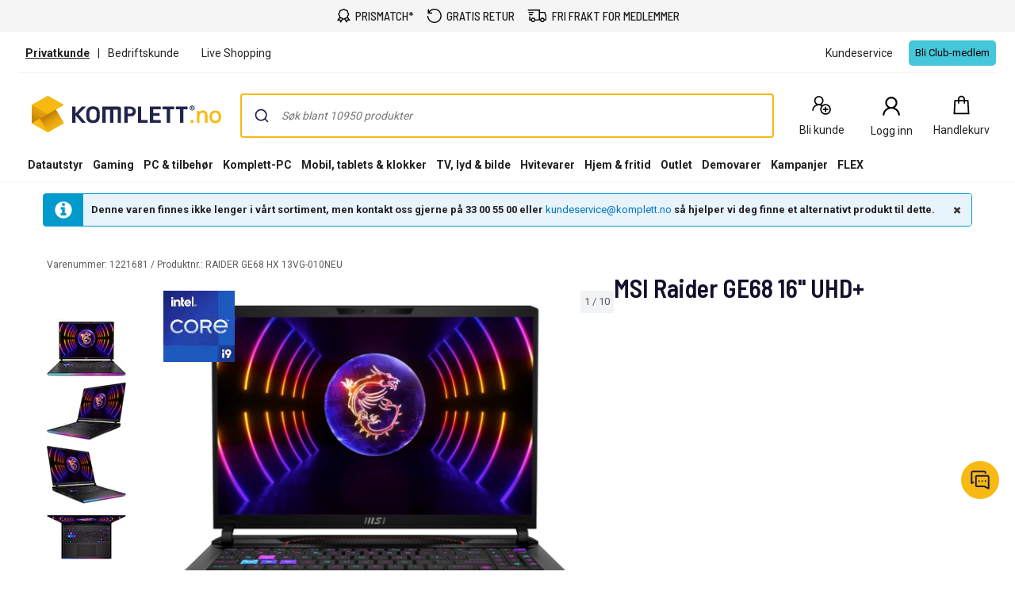

--- FILE ---
content_type: text/css
request_url: https://www.komplett.no/static/caas/4.4.27/dist/styles_310.css
body_size: 14818
content:
@font-face{font-family:"Roboto Fallback";font-style:normal;font-weight:400;src:local("Arial"),local("Helvetica Neue"),local("sans-serif");ascent-override:92.7734375%;descent-override:24.4140625%;line-gap-override:0%;size-adjust:107.4%}*{font-family:"Roboto","Roboto Fallback",Arial,sans-serif;box-sizing:border-box}body{margin:0}.hidden{display:none}.accessibility-hidden{clip:rect(1px, 1px, 1px, 1px);clip-path:inset(50%);height:1px;width:1px;margin:-1px;overflow:hidden;padding:0;position:absolute}.caas__header{font-family:"Roboto","Roboto Fallback",Arial,sans-serif}.caas__footer{font-family:"Roboto","Roboto Fallback",Arial,sans-serif}@media(max-width: 599px){.hide-xs{display:none !important}}@media(min-width: 600px)and (max-width: 991px){.hide-sm{display:none !important}}@media(min-width: 992px)and (max-width: 1199px){.hide-md{display:none !important}}@media(min-width: 1200px){.hide-lg{display:none !important}}#gtx-trans,.gtx-trans-icon{padding:0 !important}/*! @algolia/autocomplete-theme-classic 1.17.4 | MIT License | © Algolia, Inc. and contributors | https://github.com/algolia/autocomplete */:root{--aa-search-input-height:44px;--aa-input-icon-size:20px;--aa-base-unit:16;--aa-spacing-factor:1;--aa-spacing:calc(var(--aa-base-unit)*var(--aa-spacing-factor)*1px);--aa-spacing-half:calc(var(--aa-spacing)/2);--aa-panel-max-height:650px;--aa-base-z-index:9999;--aa-font-size:calc(var(--aa-base-unit)*1px);--aa-font-family:inherit;--aa-font-weight-medium:500;--aa-font-weight-semibold:600;--aa-font-weight-bold:700;--aa-icon-size:20px;--aa-icon-stroke-width:1.6;--aa-icon-color-rgb:119,119,163;--aa-icon-color-alpha:1;--aa-action-icon-size:20px;--aa-text-color-rgb:38,38,39;--aa-text-color-alpha:1;--aa-primary-color-rgb:62,52,211;--aa-primary-color-alpha:0.2;--aa-muted-color-rgb:128,126,163;--aa-muted-color-alpha:0.6;--aa-panel-border-color-rgb:128,126,163;--aa-panel-border-color-alpha:0.3;--aa-input-border-color-rgb:128,126,163;--aa-input-border-color-alpha:0.8;--aa-background-color-rgb:255,255,255;--aa-background-color-alpha:1;--aa-input-background-color-rgb:255,255,255;--aa-input-background-color-alpha:1;--aa-selected-color-rgb:179,173,214;--aa-selected-color-alpha:0.205;--aa-description-highlight-background-color-rgb:245,223,77;--aa-description-highlight-background-color-alpha:0.5;--aa-detached-media-query:(max-width:680px);--aa-detached-modal-media-query:(min-width:680px);--aa-detached-modal-max-width:680px;--aa-detached-modal-max-height:500px;--aa-overlay-color-rgb:115,114,129;--aa-overlay-color-alpha:0.4;--aa-panel-shadow:0 0 0 1px rgba(35,38,59,0.1),0 6px 16px -4px rgba(35,38,59,0.15);--aa-scrollbar-width:13px;--aa-scrollbar-track-background-color-rgb:234,234,234;--aa-scrollbar-track-background-color-alpha:1;--aa-scrollbar-thumb-background-color-rgb:var(--aa-background-color-rgb);--aa-scrollbar-thumb-background-color-alpha:1}@media(hover: none)and (pointer: coarse){:root{--aa-spacing-factor:1.2;--aa-action-icon-size:22px}}body.dark,body[data-theme=dark]{--aa-text-color-rgb:183,192,199;--aa-primary-color-rgb:146,138,255;--aa-muted-color-rgb:146,138,255;--aa-input-background-color-rgb:0,3,9;--aa-background-color-rgb:21,24,42;--aa-selected-color-rgb:146,138,255;--aa-selected-color-alpha:0.25;--aa-description-highlight-background-color-rgb:0 255 255;--aa-description-highlight-background-color-alpha:0.25;--aa-icon-color-rgb:119,119,163;--aa-panel-shadow:inset 1px 1px 0 0 #2c2e40,0 3px 8px 0 #000309;--aa-scrollbar-track-background-color-rgb:44,46,64;--aa-scrollbar-thumb-background-color-rgb:var(--aa-background-color-rgb)}.aa-Autocomplete *,.aa-DetachedFormContainer *,.aa-Panel *{box-sizing:border-box}.aa-Autocomplete,.aa-DetachedFormContainer,.aa-Panel{color:rgba(38, 38, 39, 1);color:rgba(var(--aa-text-color-rgb), var(--aa-text-color-alpha));font-family:inherit;font-family:var(--aa-font-family);font-size:16px;font-size:var(--aa-font-size);font-weight:400;line-height:1em;margin:0;padding:0;text-align:left}.aa-Form{align-items:center;background-color:rgba(255, 255, 255, 1);background-color:rgba(var(--aa-input-background-color-rgb), var(--aa-input-background-color-alpha));border:1px solid rgba(128, 126, 163, 0.8);border:1px solid rgba(var(--aa-input-border-color-rgb), var(--aa-input-border-color-alpha));border-radius:3px;display:flex;line-height:1em;margin:0;position:relative;width:100%}.aa-Form:focus-within{border-color:rgba(62, 52, 211, 1);border-color:rgba(var(--aa-primary-color-rgb), 1);box-shadow:rgba(62, 52, 211, 0.2) 0 0 0 2px,inset rgba(62, 52, 211, 0.2) 0 0 0 2px;box-shadow:rgba(var(--aa-primary-color-rgb), var(--aa-primary-color-alpha)) 0 0 0 2px,inset rgba(var(--aa-primary-color-rgb), var(--aa-primary-color-alpha)) 0 0 0 2px;outline:medium none currentColor}.aa-InputWrapperPrefix{align-items:center;display:flex;flex-shrink:0;height:44px;height:var(--aa-search-input-height);order:1}.aa-Label,.aa-LoadingIndicator{cursor:auto;flex-shrink:0;height:100%;padding:0;text-align:left}.aa-Label svg,.aa-LoadingIndicator svg{color:rgba(62, 52, 211, 1);color:rgba(var(--aa-primary-color-rgb), 1);height:auto;max-height:20px;max-height:var(--aa-input-icon-size);stroke-width:1.6;stroke-width:var(--aa-icon-stroke-width);width:20px;width:var(--aa-input-icon-size)}.aa-LoadingIndicator,.aa-SubmitButton{height:100%;padding-left:11px;padding-left:11px;padding-left:calc(var(--aa-spacing)*.75 - 1px);padding-right:8px;padding-right:8px;padding-right:var(--aa-spacing-half);width:47px;width:47px;width:calc(var(--aa-spacing)*1.75 + var(--aa-icon-size) - 1px)}@media(hover: none)and (pointer: coarse){.aa-LoadingIndicator,.aa-SubmitButton{padding-left:3px;padding-left:3px;padding-left:calc(var(--aa-spacing-half)/2 - 1px);width:39px;width:39px;width:calc(var(--aa-icon-size) + var(--aa-spacing)*1.25 - 1px)}}.aa-SubmitButton{-webkit-appearance:none;-moz-appearance:none;appearance:none;background:none;border:0;margin:0}.aa-LoadingIndicator{align-items:center;display:flex;justify-content:center}.aa-LoadingIndicator[hidden]{display:none}.aa-InputWrapper{order:3;position:relative;width:100%}.aa-Input{-webkit-appearance:none;-moz-appearance:none;appearance:none;background:none;border:0;color:rgba(38, 38, 39, 1);color:rgba(var(--aa-text-color-rgb), var(--aa-text-color-alpha));font:inherit;height:44px;height:var(--aa-search-input-height);padding:0;width:100%}.aa-Input::-moz-placeholder{color:rgba(128, 126, 163, 0.6);color:rgba(var(--aa-muted-color-rgb), var(--aa-muted-color-alpha));opacity:1}.aa-Input::placeholder{color:rgba(128, 126, 163, 0.6);color:rgba(var(--aa-muted-color-rgb), var(--aa-muted-color-alpha));opacity:1}.aa-Input:focus{border-color:none;box-shadow:none;outline:none}.aa-Input::-webkit-search-cancel-button,.aa-Input::-webkit-search-decoration,.aa-Input::-webkit-search-results-button,.aa-Input::-webkit-search-results-decoration{-webkit-appearance:none;appearance:none}.aa-InputWrapperSuffix{align-items:center;display:flex;height:44px;height:var(--aa-search-input-height);order:4}.aa-ClearButton{align-items:center;background:none;border:0;color:rgba(128, 126, 163, 0.6);color:rgba(var(--aa-muted-color-rgb), var(--aa-muted-color-alpha));cursor:pointer;display:flex;height:100%;margin:0;padding:0 12.83328px;padding:0 12.83328px;padding:0 calc(var(--aa-spacing)*.83333 - .5px)}@media(hover: none)and (pointer: coarse){.aa-ClearButton{padding:0 10.16672px;padding:0 10.16672px;padding:0 calc(var(--aa-spacing)*.66667 - .5px)}}.aa-ClearButton:focus,.aa-ClearButton:hover{color:rgba(38, 38, 39, 1);color:rgba(var(--aa-text-color-rgb), var(--aa-text-color-alpha))}.aa-ClearButton[hidden]{display:none}.aa-ClearButton svg{stroke-width:1.6;stroke-width:var(--aa-icon-stroke-width);width:20px;width:var(--aa-icon-size)}.aa-Panel{background-color:rgba(255, 255, 255, 1);background-color:rgba(var(--aa-background-color-rgb), var(--aa-background-color-alpha));border-radius:4px;border-radius:4px;border-radius:calc(var(--aa-spacing)/4);box-shadow:0 0 0 1px rgba(35, 38, 59, 0.1),0 6px 16px -4px rgba(35, 38, 59, 0.15);box-shadow:var(--aa-panel-shadow);margin:8px 0 0;overflow:hidden;position:absolute;transition:opacity .2s ease-in,filter .2s ease-in}@media screen and (prefers-reduced-motion){.aa-Panel{transition:none}}.aa-Panel button{-webkit-appearance:none;-moz-appearance:none;appearance:none;background:none;border:0;margin:0;padding:0}.aa-PanelLayout{height:100%;margin:0;max-height:650px;max-height:var(--aa-panel-max-height);overflow-y:auto;padding:0;position:relative;text-align:left}.aa-PanelLayoutColumns--twoGolden{display:grid;grid-template-columns:39.2% auto;overflow:hidden;padding:0}.aa-PanelLayoutColumns--two{display:grid;grid-template-columns:repeat(2, minmax(0, 1fr));overflow:hidden;padding:0}.aa-PanelLayoutColumns--three{display:grid;grid-template-columns:repeat(3, minmax(0, 1fr));overflow:hidden;padding:0}.aa-Panel--stalled .aa-Source{filter:grayscale(1);opacity:.8}.aa-Panel--scrollable{margin:0;max-height:650px;max-height:var(--aa-panel-max-height);overflow-x:hidden;overflow-y:auto;padding:8px;padding:8px;padding:var(--aa-spacing-half);scrollbar-color:rgba(255, 255, 255, 1) rgba(234, 234, 234, 1);scrollbar-color:rgba(var(--aa-scrollbar-thumb-background-color-rgb), var(--aa-scrollbar-thumb-background-color-alpha)) rgba(var(--aa-scrollbar-track-background-color-rgb), var(--aa-scrollbar-track-background-color-alpha));scrollbar-width:thin}.aa-Panel--scrollable::-webkit-scrollbar{width:13px;width:var(--aa-scrollbar-width)}.aa-Panel--scrollable::-webkit-scrollbar-track{background-color:rgba(234, 234, 234, 1);background-color:rgba(var(--aa-scrollbar-track-background-color-rgb), var(--aa-scrollbar-track-background-color-alpha))}.aa-Panel--scrollable::-webkit-scrollbar-thumb{background-color:rgba(255, 255, 255, 1);background-color:rgba(var(--aa-scrollbar-thumb-background-color-rgb), var(--aa-scrollbar-thumb-background-color-alpha));border-radius:9999px;border:3px solid rgba(234, 234, 234, 1);border:3px solid rgba(var(--aa-scrollbar-track-background-color-rgb), var(--aa-scrollbar-track-background-color-alpha));border-right-width:2px}.aa-Source{margin:0;padding:0;position:relative;width:100%}.aa-Source:empty{display:none}.aa-SourceNoResults{font-size:1em;margin:0;padding:16px;padding:var(--aa-spacing)}.aa-List{list-style:none;margin:0}.aa-List,.aa-SourceHeader{padding:0;position:relative}.aa-SourceHeader{margin:8px .5em 8px 0;margin:8px .5em 8px 0;margin:var(--aa-spacing-half) .5em var(--aa-spacing-half) 0}.aa-SourceHeader:empty{display:none}.aa-SourceHeaderTitle{background:rgba(255, 255, 255, 1);background:rgba(var(--aa-background-color-rgb), var(--aa-background-color-alpha));color:rgba(62, 52, 211, 1);color:rgba(var(--aa-primary-color-rgb), 1);display:inline-block;font-size:.8em;font-weight:600;font-weight:var(--aa-font-weight-semibold);margin:0;padding:0 8px 0 0;padding:0 8px 0 0;padding:0 var(--aa-spacing-half) 0 0;position:relative;z-index:9999;z-index:var(--aa-base-z-index)}.aa-SourceHeaderLine{border-bottom:1px solid rgba(62, 52, 211, 1);border-bottom:1px solid rgba(var(--aa-primary-color-rgb), 1);display:block;height:2px;left:0;margin:0;opacity:.3;padding:0;position:absolute;right:0;top:8px;top:8px;top:var(--aa-spacing-half);z-index:9998;z-index:calc(var(--aa-base-z-index) - 1)}.aa-SourceFooterSeeAll{background:linear-gradient(180deg, rgba(255, 255, 255, 1), rgba(128, 126, 163, 0.14));background:linear-gradient(180deg, rgba(var(--aa-background-color-rgb), var(--aa-background-color-alpha)), rgba(128, 126, 163, 0.14));border:1px solid rgba(128, 126, 163, 0.6);border:1px solid rgba(var(--aa-muted-color-rgb), var(--aa-muted-color-alpha));border-radius:5px;box-shadow:inset 0 0 2px #fff,0 2px 2px -1px rgba(76, 69, 88, 0.15);color:inherit;font-size:.95em;font-weight:500;font-weight:var(--aa-font-weight-medium);padding:.475em 1em .6em;-webkit-text-decoration:none;text-decoration:none}.aa-SourceFooterSeeAll:focus,.aa-SourceFooterSeeAll:hover{border:1px solid rgba(62, 52, 211, 1);border:1px solid rgba(var(--aa-primary-color-rgb), 1);color:rgba(62, 52, 211, 1);color:rgba(var(--aa-primary-color-rgb), 1)}.aa-Item{align-items:center;border-radius:3px;cursor:pointer;display:grid;min-height:40px;min-height:40px;min-height:calc(var(--aa-spacing)*2.5);padding:4px;padding:4px;padding:calc(var(--aa-spacing-half)/2)}.aa-Item[aria-selected=true]{background-color:rgba(179, 173, 214, 0.205);background-color:rgba(var(--aa-selected-color-rgb), var(--aa-selected-color-alpha))}.aa-Item[aria-selected=true] .aa-ActiveOnly,.aa-Item[aria-selected=true] .aa-ItemActionButton{visibility:visible}.aa-ItemIcon{align-items:center;background:rgba(255, 255, 255, 1);background:rgba(var(--aa-background-color-rgb), var(--aa-background-color-alpha));border-radius:3px;box-shadow:inset 0 0 0 1px rgba(128, 126, 163, 0.3);box-shadow:inset 0 0 0 1px rgba(var(--aa-panel-border-color-rgb), var(--aa-panel-border-color-alpha));color:rgba(119, 119, 163, 1);color:rgba(var(--aa-icon-color-rgb), var(--aa-icon-color-alpha));display:flex;flex-shrink:0;font-size:.7em;height:28px;height:28px;height:calc(var(--aa-icon-size) + var(--aa-spacing-half));justify-content:center;overflow:hidden;stroke-width:1.6;stroke-width:var(--aa-icon-stroke-width);text-align:center;width:28px;width:28px;width:calc(var(--aa-icon-size) + var(--aa-spacing-half))}.aa-ItemIcon img{height:auto;max-height:20px;max-height:20px;max-height:calc(var(--aa-icon-size) + var(--aa-spacing-half) - 8px);max-width:20px;max-width:20px;max-width:calc(var(--aa-icon-size) + var(--aa-spacing-half) - 8px);width:auto}.aa-ItemIcon svg{height:20px;height:var(--aa-icon-size);width:20px;width:var(--aa-icon-size)}.aa-ItemIcon--alignTop{align-self:flex-start}.aa-ItemIcon--noBorder{background:none;box-shadow:none}.aa-ItemIcon--picture{height:96px;width:96px}.aa-ItemIcon--picture img{max-height:100%;max-width:100%;padding:8px;padding:8px;padding:var(--aa-spacing-half)}.aa-ItemContent{align-items:center;cursor:pointer;display:grid;gap:8px;gap:8px;grid-gap:8px;grid-gap:8px;grid-gap:var(--aa-spacing-half);gap:var(--aa-spacing-half);grid-auto-flow:column;line-height:1.25em;overflow:hidden}.aa-ItemContent:empty{display:none}.aa-ItemContent mark{background:none;color:rgba(38, 38, 39, 1);color:rgba(var(--aa-text-color-rgb), var(--aa-text-color-alpha));font-style:normal;font-weight:700;font-weight:var(--aa-font-weight-bold)}.aa-ItemContent--dual{display:flex;flex-direction:column;justify-content:space-between;text-align:left}.aa-ItemContent--dual .aa-ItemContentSubtitle,.aa-ItemContent--dual .aa-ItemContentTitle{display:block}.aa-ItemContent--indented{padding-left:36px;padding-left:36px;padding-left:calc(var(--aa-icon-size) + var(--aa-spacing))}.aa-ItemContentBody{display:grid;gap:4px;gap:4px;grid-gap:4px;grid-gap:4px;grid-gap:calc(var(--aa-spacing-half)/2);gap:calc(var(--aa-spacing-half)/2)}.aa-ItemContentTitle{display:inline-block;margin:0 .5em 0 0;max-width:100%;overflow:hidden;padding:0;text-overflow:ellipsis;white-space:nowrap}.aa-ItemContentSubtitle{font-size:.92em}.aa-ItemContentSubtitleIcon:before{border-color:rgba(128, 126, 163, 0.64);border-color:rgba(var(--aa-muted-color-rgb), 0.64);border-style:solid;content:"";display:inline-block;left:1px;position:relative;top:-3px}.aa-ItemContentSubtitle--inline .aa-ItemContentSubtitleIcon:before{border-width:0 0 1.5px;margin-left:8px;margin-left:8px;margin-left:var(--aa-spacing-half);margin-right:4px;margin-right:4px;margin-right:calc(var(--aa-spacing-half)/2);width:10px;width:10px;width:calc(var(--aa-spacing-half) + 2px)}.aa-ItemContentSubtitle--standalone{align-items:center;color:rgba(38, 38, 39, 1);color:rgba(var(--aa-text-color-rgb), var(--aa-text-color-alpha));display:grid;gap:8px;gap:8px;grid-gap:8px;grid-gap:8px;grid-gap:var(--aa-spacing-half);gap:var(--aa-spacing-half);grid-auto-flow:column;justify-content:start}.aa-ItemContentSubtitle--standalone .aa-ItemContentSubtitleIcon:before{border-radius:0 0 0 3px;border-width:0 0 1.5px 1.5px;height:8px;height:8px;height:var(--aa-spacing-half);width:8px;width:8px;width:var(--aa-spacing-half)}.aa-ItemContentSubtitleCategory{color:rgba(128, 126, 163, 1);color:rgba(var(--aa-muted-color-rgb), 1);font-weight:500}.aa-ItemContentDescription{color:rgba(38, 38, 39, 1);color:rgba(var(--aa-text-color-rgb), var(--aa-text-color-alpha));font-size:.85em;max-width:100%;overflow-x:hidden;text-overflow:ellipsis}.aa-ItemContentDescription:empty{display:none}.aa-ItemContentDescription mark{background:rgba(245, 223, 77, 0.5);background:rgba(var(--aa-description-highlight-background-color-rgb), var(--aa-description-highlight-background-color-alpha));color:rgba(38, 38, 39, 1);color:rgba(var(--aa-text-color-rgb), var(--aa-text-color-alpha));font-style:normal;font-weight:500;font-weight:var(--aa-font-weight-medium)}.aa-ItemContentDash{color:rgba(128, 126, 163, 0.6);color:rgba(var(--aa-muted-color-rgb), var(--aa-muted-color-alpha));display:none;opacity:.4}.aa-ItemContentTag{background-color:rgba(62, 52, 211, 0.2);background-color:rgba(var(--aa-primary-color-rgb), var(--aa-primary-color-alpha));border-radius:3px;margin:0 .4em 0 0;padding:.08em .3em}.aa-ItemLink,.aa-ItemWrapper{align-items:center;color:inherit;display:grid;gap:4px;gap:4px;grid-gap:4px;grid-gap:4px;grid-gap:calc(var(--aa-spacing-half)/2);gap:calc(var(--aa-spacing-half)/2);grid-auto-flow:column;justify-content:space-between;width:100%}.aa-ItemLink{color:inherit;-webkit-text-decoration:none;text-decoration:none}.aa-ItemActions{display:grid;grid-auto-flow:column;height:100%;justify-self:end;margin:0 -5.3333333333px;margin:0 -5.3333333333px;margin:0 calc(var(--aa-spacing)/-3);padding:0 2px 0 0}.aa-ItemActionButton{align-items:center;background:none;border:0;color:rgba(128, 126, 163, 0.6);color:rgba(var(--aa-muted-color-rgb), var(--aa-muted-color-alpha));cursor:pointer;display:flex;flex-shrink:0;padding:0}.aa-ItemActionButton:focus svg,.aa-ItemActionButton:hover svg{color:rgba(38, 38, 39, 1);color:rgba(var(--aa-text-color-rgb), var(--aa-text-color-alpha))}@media(hover: none)and (pointer: coarse){.aa-ItemActionButton:focus svg,.aa-ItemActionButton:hover svg{color:inherit}}.aa-ItemActionButton svg{color:rgba(128, 126, 163, 0.6);color:rgba(var(--aa-muted-color-rgb), var(--aa-muted-color-alpha));margin:0;margin:5.3333333333px;margin:calc(var(--aa-spacing)/3);stroke-width:1.6;stroke-width:var(--aa-icon-stroke-width);width:20px;width:var(--aa-action-icon-size)}.aa-ActiveOnly{visibility:hidden}.aa-PanelHeader{align-items:center;background:rgba(62, 52, 211, 1);background:rgba(var(--aa-primary-color-rgb), 1);color:#fff;display:grid;height:var(--aa-modal-header-height);margin:0;padding:8px 16px;padding:8px 16px;padding:var(--aa-spacing-half) var(--aa-spacing);position:relative}.aa-PanelHeader:after{background-image:linear-gradient(rgba(255, 255, 255, 1), rgba(255, 255, 255, 0));background-image:linear-gradient(rgba(var(--aa-background-color-rgb), 1), rgba(var(--aa-background-color-rgb), 0));bottom:-8px;bottom:-8px;bottom:calc(var(--aa-spacing-half)*-1);content:"";height:8px;height:8px;height:var(--aa-spacing-half);left:0;pointer-events:none;position:absolute;right:0;z-index:9999;z-index:var(--aa-base-z-index)}.aa-PanelFooter{background-color:rgba(255, 255, 255, 1);background-color:rgba(var(--aa-background-color-rgb), var(--aa-background-color-alpha));box-shadow:inset 0 1px 0 rgba(128, 126, 163, 0.3);box-shadow:inset 0 1px 0 rgba(var(--aa-panel-border-color-rgb), var(--aa-panel-border-color-alpha));display:flex;justify-content:space-between;margin:0;padding:16px;padding:var(--aa-spacing);position:relative;z-index:9999;z-index:var(--aa-base-z-index)}.aa-PanelFooter:after{background-image:linear-gradient(rgba(255, 255, 255, 0), rgba(128, 126, 163, 0.6));background-image:linear-gradient(rgba(var(--aa-background-color-rgb), 0), rgba(var(--aa-muted-color-rgb), var(--aa-muted-color-alpha)));content:"";height:16px;height:var(--aa-spacing);left:0;opacity:.12;pointer-events:none;position:absolute;right:0;top:-16px;top:-16px;top:calc(var(--aa-spacing)*-1);z-index:9998;z-index:calc(var(--aa-base-z-index) - 1)}.aa-DetachedContainer{background:rgba(255, 255, 255, 1);background:rgba(var(--aa-background-color-rgb), var(--aa-background-color-alpha));bottom:0;box-shadow:0 0 0 1px rgba(35, 38, 59, 0.1),0 6px 16px -4px rgba(35, 38, 59, 0.15);box-shadow:var(--aa-panel-shadow);display:flex;flex-direction:column;left:0;margin:0;overflow:hidden;padding:0;position:fixed;right:0;top:0;z-index:9999;z-index:var(--aa-base-z-index)}.aa-DetachedContainer:after{height:32px}.aa-DetachedContainer .aa-SourceHeader{margin:8px 0 8px 2px;margin:8px 0 8px 2px;margin:var(--aa-spacing-half) 0 var(--aa-spacing-half) 2px}.aa-DetachedContainer .aa-Panel{background-color:rgba(255, 255, 255, 1);background-color:rgba(var(--aa-background-color-rgb), var(--aa-background-color-alpha));border-radius:0;box-shadow:none;flex-grow:1;margin:0;padding:0;position:relative}.aa-DetachedContainer .aa-PanelLayout{bottom:0;box-shadow:none;left:0;margin:0;max-height:none;overflow-y:auto;position:absolute;right:0;top:0;width:100%}.aa-DetachedFormContainer{border-bottom:1px solid rgba(128, 126, 163, 0.3);border-bottom:1px solid rgba(var(--aa-panel-border-color-rgb), var(--aa-panel-border-color-alpha));display:flex;flex-direction:row;justify-content:space-between;margin:0;padding:8px;padding:8px;padding:var(--aa-spacing-half)}.aa-DetachedCancelButton{background:none;border:0;border-radius:3px;color:inherit;color:rgba(38, 38, 39, 1);color:rgba(var(--aa-text-color-rgb), var(--aa-text-color-alpha));cursor:pointer;font:inherit;margin:0 0 0 8px;margin:0 0 0 8px;margin:0 0 0 var(--aa-spacing-half);padding:0 8px;padding:0 8px;padding:0 var(--aa-spacing-half)}.aa-DetachedCancelButton:focus,.aa-DetachedCancelButton:hover{box-shadow:inset 0 0 0 1px rgba(128, 126, 163, 0.3);box-shadow:inset 0 0 0 1px rgba(var(--aa-panel-border-color-rgb), var(--aa-panel-border-color-alpha))}.aa-DetachedContainer--modal{border-radius:6px;bottom:inherit;height:auto;margin:0 auto;max-width:680px;max-width:var(--aa-detached-modal-max-width);position:absolute;top:3%}.aa-DetachedContainer--modal .aa-PanelLayout{max-height:500px;max-height:var(--aa-detached-modal-max-height);padding-bottom:8px;padding-bottom:8px;padding-bottom:var(--aa-spacing-half);position:static}.aa-DetachedContainer--modal .aa-PanelLayout:empty{display:none}.aa-DetachedSearchButton{align-items:center;background-color:rgba(255, 255, 255, 1);background-color:rgba(var(--aa-input-background-color-rgb), var(--aa-input-background-color-alpha));border:1px solid rgba(128, 126, 163, 0.8);border:1px solid rgba(var(--aa-input-border-color-rgb), var(--aa-input-border-color-alpha));border-radius:3px;color:rgba(128, 126, 163, 0.6);color:rgba(var(--aa-muted-color-rgb), var(--aa-muted-color-alpha));cursor:pointer;display:flex;font:inherit;font-family:inherit;font-family:var(--aa-font-family);font-size:16px;font-size:var(--aa-font-size);height:44px;height:var(--aa-search-input-height);margin:0;padding:0 5.5px;padding:0 calc(var(--aa-search-input-height)/8);position:relative;text-align:left;width:100%}.aa-DetachedSearchButton:focus{border-color:rgba(62, 52, 211, 1);border-color:rgba(var(--aa-primary-color-rgb), 1);box-shadow:rgba(62, 52, 211, 0.2) 0 0 0 3px,inset rgba(62, 52, 211, 0.2) 0 0 0 2px;box-shadow:rgba(var(--aa-primary-color-rgb), var(--aa-primary-color-alpha)) 0 0 0 3px,inset rgba(var(--aa-primary-color-rgb), var(--aa-primary-color-alpha)) 0 0 0 2px;outline:medium none currentColor}.aa-DetachedSearchButtonIcon{align-items:center;color:rgba(62, 52, 211, 1);color:rgba(var(--aa-primary-color-rgb), 1);cursor:auto;display:flex;flex-shrink:0;height:100%;justify-content:center;width:36px;width:36px;width:calc(var(--aa-icon-size) + var(--aa-spacing))}.aa-DetachedSearchButtonQuery{color:rgba(38, 38, 39, 1);color:rgba(var(--aa-text-color-rgb), 1);line-height:1.25em;overflow:hidden;text-overflow:ellipsis;white-space:nowrap}.aa-DetachedSearchButtonPlaceholder[hidden]{display:none}.aa-Detached{height:100vh;overflow:hidden}.aa-DetachedOverlay{background-color:rgba(115, 114, 129, 0.4);background-color:rgba(var(--aa-overlay-color-rgb), var(--aa-overlay-color-alpha));height:100vh;left:0;margin:0;padding:0;position:fixed;right:0;top:0;z-index:9998;z-index:calc(var(--aa-base-z-index) - 1)}.aa-GradientBottom,.aa-GradientTop{height:8px;height:8px;height:var(--aa-spacing-half);left:0;pointer-events:none;position:absolute;right:0;z-index:9999;z-index:var(--aa-base-z-index)}.aa-GradientTop{background-image:linear-gradient(rgba(255, 255, 255, 1), rgba(255, 255, 255, 0));background-image:linear-gradient(rgba(var(--aa-background-color-rgb), 1), rgba(var(--aa-background-color-rgb), 0));top:0}.aa-GradientBottom{background-image:linear-gradient(rgba(255, 255, 255, 0), rgba(255, 255, 255, 1));background-image:linear-gradient(rgba(var(--aa-background-color-rgb), 0), rgba(var(--aa-background-color-rgb), 1));border-bottom-left-radius:4px;border-bottom-left-radius:4px;border-bottom-left-radius:calc(var(--aa-spacing)/4);border-bottom-right-radius:4px;border-bottom-right-radius:4px;border-bottom-right-radius:calc(var(--aa-spacing)/4);bottom:0}@media(hover: none)and (pointer: coarse){.aa-DesktopOnly{display:none}}@media(hover: hover){.aa-TouchOnly{display:none}}.benefit-menu__signin--wrapper{padding-left:5.5em;padding-right:5.5em;margin-bottom:2.5em}@media(max-width: 991px){.benefit-menu__signin--wrapper{padding-left:1.5em;padding-right:1.5em}}.benefit-menu__signin--wrapper h3{font-size:20px;font-weight:bold;text-align:center}@media(max-width: 991px){.benefit-menu__signin--wrapper h3{font-size:18px}}.benefit-menu__signin--wrapper a{color:#017ab4}.benefit-menu__signin--validation{color:#b00;font-size:.8em;text-align:left}.benefit-menu__mobile{height:100%;overflow:auto}.benefit-menu .top-campaign-link{color:#000;font-size:28px;font-family:"Barlow Semi Condensed","Arial Narrow","Arial Black",Arial,sans-serif}.benefit-menu .top-campaign-link span{padding-right:10px}.benefit-menu .top-campaign-link svg{transform-origin:left;transition:transform .1s ease-in-out}.benefit-menu .top-campaign-link--wrapper{display:flex;align-items:center;margin:16px 22px}.benefit-menu .top-campaign-link:hover,.benefit-menu .top-campaign-link:focus{color:#5f5f5f}.benefit-menu .top-campaign-link:hover svg,.benefit-menu .top-campaign-link:focus svg{transform:scaleX(1.2)}.caas .btn-large.benefit-menu__signin-button{background-color:#46c6d9;color:#000 !important;border-bottom:3px solid rgb(40.2152466368,175.6771300448,195.7847533632);transition:background-color .2s ease;margin-top:2em;padding:12px 10px}.caas .btn-large.benefit-menu__signin-button:hover{background-color:rgb(44.6143497758,190.1784753363,211.7856502242)}.caas .btn-large.benefit-menu__signin-button:active{margin-top:2em}.caas .btn-large.benefit-menu__signin-button--loading{cursor:not-allowed;opacity:.65;box-shadow:none}a.benefit-item__wrapper:hover,a.benefit-item__wrapper:link,a.benefit-item__wrapper:visited,a.benefit-item__wrapper:active{text-decoration:none}.benefit-item__wrapper{border-radius:8px;border:1px solid #ccc;background:#fff;padding:16px;display:grid;grid-template-columns:auto auto;gap:16px;text-decoration:none;cursor:pointer}@media screen and (max-width: 991px){.benefit-item__image-wrapper{display:flex;align-items:center}}.benefit-item__data--wrapper{display:flex;flex-direction:column;gap:8px;width:100%}.benefit-item__link{color:#222 !important}.benefit-item__link:hover{text-decoration:none !important}.benefit-item__title{font-family:"Roboto","Roboto Fallback",Arial,sans-serif;font-size:16px;font-weight:bold}@media screen and (max-width: 991px){.benefit-item__title{font-size:13px}}.benefit-item__description{margin-bottom:0 !important}.benefit-item__details{display:flex;justify-content:flex-end}@media screen and (max-width: 991px){.benefit-item__details{margin-top:.6em}}.benefit-item__buy-button{display:flex;cursor:pointer;width:110px;height:36px;min-width:64px;padding:8px 16px;justify-content:center;align-items:center;gap:8px;color:#fff !important;text-decoration:none !important;background-color:#1f1a49;border-radius:4px}.benefit-item__buy-button--wrapper{display:flex;justify-content:flex-end;align-items:flex-end}.benefit-item__buy-button.added-to-cart .benefit-item__buy-button--text{margin-left:24px}.benefit-item__price{font-size:14px;font-weight:bold;margin-top:.6em;display:flex;gap:8px}.benefit-item__price .price-now{color:#13102c;font-family:"Barlow Semi Condensed","Arial Narrow","Arial Black",Arial,sans-serif;font-size:32px;font-style:normal;font-weight:700;line-height:48px;letter-spacing:0px}.benefit-item__price .price-discount-wrapper{display:flex;flex-direction:column;gap:2px}.benefit-item__price .price-discount{color:#fff;font-family:"Barlow Semi Condensed","Arial Narrow","Arial Black",Arial,sans-serif;font-size:14px;font-style:normal;font-weight:600;line-height:16px;padding:4px;border-radius:2px;background:#b40200;text-transform:uppercase;letter-spacing:.4px}.benefit-item__price .price-before{color:#222;font-family:"Roboto","Roboto Fallback",Arial,sans-serif;font-size:14px;font-style:normal;font-weight:600;line-height:16px;letter-spacing:.4px}@media screen and (max-width: 991px){.benefit-item__price{display:flex;flex-wrap:wrap;margin-right:12px}}.benefit-item__image{width:120px}@media screen and (max-width: 991px){.benefit-item__image{width:100px}}.benefit-item__image-wrapper{position:relative;color:#222 !important}.benefit-item__image-wrapper:hover{text-decoration:none !important}.benefit-item__discount-badge{text-transform:uppercase;font-weight:bold;padding:.2em .8em;background-color:#a5e2eb;text-align:center;font-size:14px;width:max-content}@media screen and (max-width: 991px){.benefit-item__discount-badge{font-size:12px}}.benefit-item__discount-badge--wrapper{position:absolute;left:0;right:0;bottom:0;display:flex;justify-content:center}.slideIn-benefit-wrapper{padding:20px;display:flex;flex-direction:column;gap:20px}.blur{filter:blur(2px);pointer-events:none}.slideIn-title{color:#1f1a49 !important;font-family:"Barlow Semi Condensed","Arial Narrow","Arial Black",Arial,sans-serif;font-size:28px;font-weight:600;display:flex;gap:10px;text-decoration:none}.slideIn-title:after{content:url("data:image/svg+xml,<svg xmlns=\"http://www.w3.org/2000/svg\" width=\"23\" height=\"16\" viewBox=\"0 0 23 16\" fill=\"none\"><g clip-path=\"url%28%23clip0_3297_18201%29\"><path d=\"M22.789 7.5L16.107 0.714286C15.8257 0.428571 15.3333 0.428571 15.052 0.714286C14.7706 1 14.7706 1.5 15.052 1.78571L20.3976 7.25H0.738532C0.351682 7.25 0 7.57143 0 8C0 8.42857 0.351682 8.75 0.738532 8.75H20.4679L15.1223 14.2143C14.841 14.5 14.841 15 15.1223 15.2857C15.263 15.4286 15.474 15.5 15.6498 15.5C15.8257 15.5 16.0367 15.4286 16.1774 15.2857L22.789 8.57143C23.0703 8.28571 23.0703 7.82143 22.789 7.5Z\" fill=\"%231F1A49\"/></g><defs><clipPath id=\"clip0_3297_18201\"><rect width=\"23\" height=\"15\" fill=\"white\" transform=\"translate%280 0.5%29\"/></clipPath></defs></svg>")}.benefit-availability-wrapper{display:flex;align-items:center}.stockstatus-stock-details{margin-left:4px}.benefit-tile{background-color:#f5f7ff;border-radius:10px;padding:20px;display:flex;flex-direction:column;gap:5px;min-height:210px;border:1px solid #ccc}.benefit-tile__link{text-decoration:none;color:#1f1a49;display:flex;flex-direction:column;flex:1}.benefit-tile__title{font-size:16px;font-weight:bold;color:#1f1a49;margin:0}.benefit-tile__subtitle{font-size:14px;color:#1f1a49;margin:0;flex-grow:1}.benefit-tile__arrow{align-self:flex-start;width:23px;height:16px;content:url("data:image/svg+xml,<svg xmlns=\"http://www.w3.org/2000/svg\" width=\"23\" height=\"16\" viewBox=\"0 0 23 16\" fill=\"none\"><g clip-path=\"url%28%23clip0_3297_18201%29\"><path d=\"M22.789 7.5L16.107 0.714286C15.8257 0.428571 15.3333 0.428571 15.052 0.714286C14.7706 1 14.7706 1.5 15.052 1.78571L20.3976 7.25H0.738532C0.351682 7.25 0 7.57143 0 8C0 8.42857 0.351682 8.75 0.738532 8.75H20.4679L15.1223 14.2143C14.841 14.5 14.841 15 15.1223 15.2857C15.263 15.4286 15.474 15.5 15.6498 15.5C15.8257 15.5 16.0367 15.4286 16.1774 15.2857L22.789 8.57143C23.0703 8.28571 23.0703 7.82143 22.789 7.5Z\" fill=\"%231F1A49\"/></g><defs><clipPath id=\"clip0_3297_18201\"><rect width=\"23\" height=\"15\" fill=\"white\" transform=\"translate%280 0.5%29\"/></clipPath></defs></svg>");display:inline-block}.slidein-benefit-button--wrapper{flex:1;float:right}.slidein-benefit-button--wrapper-mobile{display:flex;flex:1 1 auto;position:relative}.slidein-benefit-button--button{background-color:#46c6d9;border:none;cursor:pointer;border-radius:5px;color:#000;height:32px;display:flex;padding:3px 4px;flex:1 0 auto;align-items:center;transition:background-color .2s ease}.slidein-benefit-button--button:focus,.slidein-benefit-button--button:active,.slidein-benefit-button--button:active:hover{background:#2dbed4;border-color:#4f8da2;border-bottom-color:#60a9c2}.slidein-benefit-button--button:visited,.slidein-benefit-button--button:hover{background:#2dbed4}.slidein-benefit-button--button.business{background-color:#f8b912}.slidein-benefit-button--button.business:active:hover{background:#e3ac14;border-color:#b0891c;border-bottom-color:#cc9f21}.slidein-benefit-button--button.business:visited,.slidein-benefit-button--button.business:hover{background:#e3ac14}.slidein-benefit-button--label{font-size:13px;line-height:1;margin:0 4px;white-space:nowrap}.caas .automatic-benefit-box--container{display:flex;flex-flow:row wrap;flex:1 1 auto;margin-bottom:1em}.caas .automatic-benefit-box--wrapper{display:flex;flex-flow:column nowrap;flex:0 0 50%;min-height:130px;background:rgba(70,198,217,.25);transition:all .2s ease-in-out;will-change:background}.caas .automatic-benefit-box--wrapper:nth-of-type(4n + 0),.caas .automatic-benefit-box--wrapper:nth-of-type(4n + 1){background:rgba(70,198,217,.5)}@media(max-width: 991px){.caas .automatic-benefit-box--wrapper{min-height:110px}}.caas .automatic-benefit-box--wrapper>img{max-width:100%}.caas .automatic-benefit-box--wrapper.placeholder{background:#4ecde0}.caas .automatic-benefit-box--inner-box{display:flex;align-items:center;justify-content:center;flex:1 1 auto;color:#222 !important;text-decoration:none}.caas .automatic-benefit-box--inner-box:hover{text-decoration:none !important}.caas .automatic-benefit-box--inner-box.with-link{color:#0074bd;text-decoration:underline}.caas .automatic-benefit-box--inner-box.with-link:hover{background:#296775;color:#fff;text-decoration:underline}.caas .automatic-benefit-box--title{margin:0 0 8px 0;padding:0 8px;text-align:center;font-size:16px;font-weight:bold}.caas .automatic-benefit-box--subtitle{padding:0 8px;text-align:center;margin:0;font-size:12px}.benefit-v2-menu{max-height:100vh}.benefit-v2-menu__header{background-color:#fff;color:#fff;height:64px;display:flex;justify-content:space-between;border-radius:10px 0px 0px 0px;border-bottom:solid 1px}.benefit-v2-menu__header--wrapper{display:flex;flex-direction:row;align-items:center;flex-flow:row nowrap;flex:1 1 auto;justify-content:space-between;padding:0 20px}.benefit-v2-menu__header--wrapper__header-title{font-family:"Barlow Semi Condensed";font-size:18px;font-weight:600;color:#000}.benefit-v2-menu__header--wrapper__title{font-family:"Barlow Semi Condensed";font-size:18px;font-weight:600;color:#fff}.benefit-v2-menu__header.business{background-color:#1f1a49}.benefit-v2-menu__header.business .benefit-v2-menu__header--wrapper__header-title{color:#fff}.benefit-v2-menu__header--mobile{background-color:#fff;color:#fff;height:64px;display:flex;justify-content:space-between;border-radius:0px 0px 0px 0px;border-bottom:solid 1px}.benefit-v2-menu__header--mobile.business{background-color:#1f1a49}.benefit-v2-menu__body-container{max-height:95vh;overflow-y:auto}.benefit-v2-menu__loader{position:absolute;height:50px;width:50px;left:50%;top:20%}@media(max-width: 991px){.benefit-v2-menu__loader{left:42%}}.benefit-v2-menu__error-message{padding-left:5.5em;padding-right:5.5em;margin-bottom:2.5em;color:#b00;font-size:1.2em;text-align:center}@media(max-width: 991px){.benefit-v2-menu__error-message{padding-left:1.5em;padding-right:1.5em}}.benefit-v2-menu__close-button{background-color:#f5f5f5;border-radius:48px;width:32px;height:32px;justify-content:center;align-items:center;display:flex;cursor:pointer;border:none}.benefit-v2-menu__campaign-link{color:#017ab4 !important;font-size:14px !important}.benefit-v2-menu__campaign-link--wrapper{display:flex;justify-content:center;margin-top:4em;margin-bottom:4em}.benefit-v2-signIn-container{padding:20px;color:#222;display:flex;flex-direction:column}.benefit-v2-signIn-container__title{font-size:24px;font-weight:600;margin-bottom:20px;color:#000}.benefit-v2-signIn-container__description{font-size:15px;font-weight:400;margin-bottom:20px}.benefit-v2-signIn-container form.benefit-v2-signIn-input-container{display:flex;flex-direction:column}.benefit-v2-signIn-container form.benefit-v2-signIn-input-container .benefit-v2-signIn-input-container__title{font-size:16px;font-weight:500;margin-bottom:15x;margin-top:15px}.benefit-v2-signIn-container form.benefit-v2-signIn-input-container .benefit-v2-signIn-input-container__terms{display:flex;flex-direction:row;margin-top:10px;gap:10px}.benefit-v2-signIn-container form.benefit-v2-signIn-input-container .benefit-v2-signIn-input-container__checkbox{margin-right:5px;height:21px;width:21px;cursor:pointer;accent-color:#222}.benefit-v2-signIn-container form.benefit-v2-signIn-input-container .benefit-v2-signIn-input-container__label-text{cursor:pointer;color:#222;font-size:14px;font-weight:400;line-height:24px;max-width:370px}.benefit-v2-signIn-container form.benefit-v2-signIn-input-container .benefit-v2-signIn-input-container__label-text--mobile{color:#222;font-size:14px;font-weight:400;line-height:24px;max-width:280px}.benefit-v2-signIn-container form.benefit-v2-signIn-input-container .benefit-v2-signIn-input-container__footer-text{color:#525252;font-size:14px;font-weight:400;margin-top:20px;margin-bottom:20px}.benefit-v2-signIn-container form.benefit-v2-signIn-input-container .benefit-v2-signIn-input-container__read-more-link{margin-top:20px;cursor:pointer}.caas .btn-large.benefit-v2-menu__signin-button{display:flex;flex-direction:row;justify-content:center;align-items:center;padding:8px 24px;gap:8px;width:205px;min-width:64px;height:40px;border-radius:4px;text-transform:none;font-size:16px;font-weight:400;background-color:#fff;border:1px solid #000}.caas .btn-large.benefit-v2-menu__signin-button--filled{background:#f8b912;border:none}.caas .btn-large.benefit-v2-menu__signin-button:hover{background-color:rgb(228.6467213115,167.8672131148,6.7532786885)}.caas .btn-large.benefit-v2-menu__signin-button--loading{cursor:not-allowed;opacity:.65;box-shadow:none}.benefit-v2-form__buttons--container{display:flex;flex-direction:row;justify-content:space-between;gap:16px}.benefit-menu__success{transition:opacity 1s ease-in-out}.benefit-menu__success--content{display:flex;flex-direction:column;align-items:center;margin-top:2em}.benefit-menu__success--svg{height:60px;width:60px}.benefit-menu__success--circle{opacity:0;stroke-dasharray:130;stroke-dashoffset:130;transition:all 1s}.benefit-menu__success--tick{stroke-dasharray:50;stroke-dashoffset:50;transition:stroke-dashoffset 1s .5s ease-out}.benefit-menu__success--draw+svg .benefit-menu__success--path{opacity:1;stroke-dashoffset:0}.business-benefit-menu .business-benefit-menu__header--wrapper{display:flex;flex-direction:row;align-items:center;flex-flow:row nowrap;flex:1 1 auto;justify-content:space-between;padding:0 20px}.business-benefit-menu .business-benefit-menu__header--wrapper__header-title{font-family:"Roboto",sans-serif;font-size:16px;font-weight:400;color:#fff}.business-benefit-menu .business-benefit-menu__header--wrapper__title{display:flex;flex:1 1 auto;align-items:center}.business-benefit-menu section.business-benefit-menu__wrapper{position:relative;transition:opacity 1s ease-in-out;margin:0}.business-benefit-menu__opaque{opacity:.6}.business-benefit-info-container{display:flex;flex-direction:column;align-items:flex-start;padding:24px;gap:24px;background:#1f1a49;color:#fff;font-size:18px;font-family:"Roboto",sans-serif;font-weight:400}.business-benefit-info-container a.business-benefit-read-more-button{display:flex;flex-direction:row;justify-content:center;align-items:center;padding:8px 24px;gap:8px;width:210px;min-width:64px;height:40px;background:#f8b912;border-radius:4px;font-size:16px;font-weight:400;line-height:18.75px;color:#222;text-decoration:none}.business-benefit-info-container--card{display:flex;flex-direction:row;justify-content:space-between;align-items:flex-start;width:100%;margin-bottom:20px}.business-benefit-info-container--card__header{font-size:32px;font-weight:600}.business-benefit-info-container--card__level{font-size:32px;font-weight:600}.business-benefit-info-container--card--label{font-family:"Barlow Semi Condensed",sans-serif;font-size:16px;font-weight:500}.business-benefit-info-container--card--label__points{font-size:32px;font-weight:600;font-family:"Barlow Semi Condensed",sans-serif}.business-benefit-info-container--card--details-container{display:flex;flex-direction:column;font-family:"Barlow Semi Condensed",sans-serif;justify-content:space-between;align-items:flex-start;padding:16px 24px;background:#fff;border-radius:8px;gap:8px;margin-bottom:10px;color:#1f1a49;width:100%}.business-benefit-info-container--details{display:flex;flex-direction:column;width:100%}.business-benefit-info-container--details .business-benefit-info-container--join-date-details{order:0}.business-benefit-info-container--details .business-benefit-info-container--footer{order:1;color:#000;font-size:16px}@media screen and (max-width: 600px){.business-benefit-info-container--details .business-benefit-info-container--join-date-details{order:1;justify-content:flex-start;margin-bottom:0px;margin-top:20px;font-size:13px}.business-benefit-info-container--details .business-benefit-info-container--footer{order:0;font-size:13px}}.business-benefit-info-container--join-date-details{position:relative;display:flex;flex-direction:row;align-items:center;justify-content:flex-end;width:100%;font-style:normal;font-weight:400;font-size:15px;line-height:18px;color:#222;margin-bottom:20px}.business-benefit-info-container--join-date-details:hover .business-benefit-info-container--join-date-details__tooltip{display:block;opacity:1}.business-benefit-info-container--join-date-details__details-icon{display:block;width:16px;aspect-ratio:1/1;border-radius:50%;margin-left:3px;content:url("data:image/svg+xml,%3Csvg width=%2718%27 height=%2718%27 viewBox=%270 0 18 18%27 fill=%27none%27 xmlns=%27http://www.w3.org/2000/svg%27%3E%3Cpath d=%27M9 0.875C4.52002 0.875 0.875 4.52002 0.875 9C0.875 13.48 4.52002 17.125 9 17.125C13.48 17.125 17.125 13.48 17.125 9C17.125 4.52002 13.48 0.875 9 0.875ZM9 2.125C12.8037 2.125 15.875 5.19629 15.875 9C15.875 12.8037 12.8037 15.875 9 15.875C5.19629 15.875 2.125 12.8037 2.125 9C2.125 5.19629 5.19629 2.125 9 2.125ZM8.375 5.25V6.5H9.625V5.25H8.375ZM8.375 7.75V12.75H9.625V7.75H8.375Z%27 fill=%27%23222222%27/%3E%3C/svg%3E%0A")}.business-benefit-info-container--join-date-details__tooltip{position:absolute;top:60%;background:#fff;font-size:14px;display:none;opacity:0;transition:opacity .3s;z-index:10;white-space:normal;word-break:break-word;overflow-wrap:break-word;box-sizing:border-box;border:.75px solid #ccc;border-radius:8px;color:#222;padding:16px;line-height:16px}@media screen and (max-width: 600px){.business-benefit-info-container--join-date-details .business-benefit-info-container--join-date-details__tooltip{font-size:13px}}.business-benefit-info-container--ladder{width:100%}.business-benefit-info-container--ladder--levels{display:flex;flex-direction:row;display:flex;justify-content:space-between;gap:8px}.business-benefit-info-container--ladder--levels__level{display:flex;flex-direction:column;align-items:center;gap:4px;width:80px;white-space:nowrap;z-index:2}.business-benefit-info-container--ladder--levels__level__label{font-family:"Barlow Semi Condensed";text-transform:uppercase;font-weight:600;font-size:18px}.business-benefit-info-container--ladder--levels__level__points-label{font-family:"Barlow Semi Condensed";font-weight:400;font-size:16px}.business-benefit-info-container--ladder--levels__level--progress-point{display:block;width:46px;aspect-ratio:1/1;border-radius:50%;padding:12px;margin-top:16px;background:#ebebeb;content:url("data:image/svg+xml,<svg width=\"22\" height=\"22\" viewBox=\"0 0 22 22\" fill=\"none\" xmlns=\"http://www.w3.org/2000/svg\"><g id=\"lock-solid\"><path id=\"Vector\" d=\"M11.332 2.46875C8.80957 2.46875 6.73828 4.54004 6.73828 7.0625V9.03125H4.76953V19.5312H17.8945V9.03125H15.9258V7.0625C15.9258 4.54004 13.8545 2.46875 11.332 2.46875ZM11.332 3.78125C13.1393 3.78125 14.6133 5.25525 14.6133 7.0625V9.03125H8.05078V7.0625C8.05078 5.25525 9.52478 3.78125 11.332 3.78125ZM6.08203 10.3438H16.582V18.2188H6.08203V10.3438Z\" fill=\"%23737373\"/></g></svg>")}.business-benefit-info-container--ladder--levels__level--progress-point.unlocked{background:#ebae0c;content:url("data:image/svg+xml,<svg width=\"22\" height=\"21\" viewBox=\"0 0 22 21\" fill=\"none\" xmlns=\"http://www.w3.org/2000/svg\"><g id=\"check-solid\"><path id=\"Vector\" d=\"M19.0596 4.12207L7.71875 15.4629L2.94043 10.6846L1.99707 11.6279L7.24707 16.8779L7.71875 17.3291L8.19043 16.8779L20.0029 5.06543L19.0596 4.12207Z\" fill=\"white\"/></g></svg>")}.business-benefit-info-container--ladder--levels__level--progress-line{width:100%;display:flex;gap:5px;flex-direction:row}.business-benefit-info-container--ladder--levels__level--progress-line__progress-pill{height:4px;width:100%;border-radius:2px;margin-bottom:20px;margin-top:auto;display:inline-block;background:#a5a3b6}.business-benefit-info-container--ladder--levels__level--progress-line__progress-pill.unlocked{background:#ebae0c}.benefit-info-container{padding:20px;display:flex;flex-direction:column;gap:20px}.benefit-info-container__header{font-family:"Barlow Semi Condensed";font-size:24px;font-weight:600;line-height:32px}.benefit-info-container__text{font-size:16px}.benefit-info-container__footer{font-size:14px}.benefit-info-container__grace-period-info-box{display:flex;padding:12px 16px;flex-direction:column;align-items:flex-start;align-self:stretch;border-radius:8px;background:#f4f6fe}.benefit-info-container__grace-period-info-box__label{font-weight:400;font-size:14px;font-family:"Barlow Semi Condensed"}.benefit-info-container__grace-period-info-box__date{font-weight:600;font-size:24px;font-family:"Barlow Semi Condensed"}.business-benefit-modal{position:fixed;top:50%;left:calc(50% - 240px);transform:translate(-50%, -50%);background:#fff;z-index:1011;max-width:500px;max-height:96vh;right:45vw;border-radius:4px;width:100%;height:auto;padding:20px;overflow-y:auto}@media screen and (max-width: 991px){.business-benefit-modal{transform:none;top:0;left:0;right:0;border-radius:0;bottom:0;height:90vh}}.business-benefit-modal h3{font-size:24px;margin-top:0;margin-bottom:10px;font-weight:500;text-align:left}@media screen and (max-width: 991px){.business-benefit-modal h3{font-size:20px;margin-right:40px}}.business-benefit-modal__close{cursor:pointer;position:absolute;right:20px}.business-benefit-modal__text{margin-top:20px;font-size:16px}.drawer-container{position:fixed;bottom:0;top:0;right:0;background:#fff;transform:translateX(105%);transition:transform .3s ease-in-out;z-index:1003;width:480px;will-change:transform;height:100%;overflow-y:hidden;border-radius:10px 0px 0px 0px}@media(max-width: 991px){.drawer-container{width:100%}}.drawer-container.show-element{transform:translateX(0)}.crm-mode{color:#000;background:#fff;border-bottom:1px solid #f5f5f5}#caas-header{position:relative;z-index:157}.navigation-header{transition:transform .2s ease-in;-webkit-overflow-scrolling:auto;margin-bottom:8px;background-color:#fff;border-radius:1px;position:relative;display:none}@media(min-width: 992px){.navigation-header{display:block}}.navigation-header.detached{height:110px}.navigation-header.detached>.caas__header{top:0;position:fixed;width:100%;background:#fff}.navigation-header .caas__header{margin:auto;display:flex;flex-direction:column;transition:all 250ms linear;top:-110px}@media(max-width: 991px){.navigation-header .caas__header{padding:8px 8px 8px}}.navigation-header .caas__header .header__row{display:flex;align-items:center;justify-content:center}@media(min-width: 992px){.navigation-header .caas__header .header__wrapper--top{padding-top:2px}}.navigation-header .caas__header .header__wrapper--top .marketing__row--top{max-width:1200px;width:100%;display:flex;align-items:center;height:50px;border-bottom:1px solid #f5f5f5}.navigation-header .caas__header .header__wrapper--top .marketing__row--top .marketing-links-container{display:flex;width:100%}.navigation-header .caas__header .header__wrapper--top .marketing__row--top .marketing-links-container a{font-size:14px;margin:0px 15px;padding:5px;color:inherit}.navigation-header .caas__header .header__wrapper--top .marketing__row--top .marketing-links-container a:last-child{margin-left:auto}@media(min-width: 1750px){.navigation-header .caas__header .header__wrapper--top .marketing__row--top{max-width:1440px}}@media(min-width: 2078px){.navigation-header .caas__header .header__wrapper--top .marketing__row--top{max-width:1728px}}@media(min-width: 992px){.extraSpaceFeatureIsOn .navigation-header .caas__header .header__wrapper--top .marketing__row--top{max-width:calc(100vw - 48px)}}@media(min-width: 1300px){.extraSpaceFeatureIsOn .navigation-header .caas__header .header__wrapper--top .marketing__row--top{width:calc(100vw - 64px);max-width:1728px}}.navigation-header .caas__header .header__wrapper--top .header__row--top{max-width:1200px;width:100%;display:flex;justify-content:space-between;align-items:center;margin-top:16px}@media(max-width: 991px){.navigation-header .caas__header .header__wrapper--top .header__row--top{flex-direction:column;justify-content:initial}}@media(min-width: 1750px){.navigation-header .caas__header .header__wrapper--top .header__row--top{max-width:1440px}}@media(min-width: 2078px){.navigation-header .caas__header .header__wrapper--top .header__row--top{max-width:1728px}}@media(min-width: 992px){.extraSpaceFeatureIsOn .navigation-header .caas__header .header__wrapper--top .header__row--top{max-width:calc(100vw - 48px)}}@media(min-width: 1300px){.extraSpaceFeatureIsOn .navigation-header .caas__header .header__wrapper--top .header__row--top{width:calc(100vw - 64px);max-width:1728px}}.navigation-header .caas__header .header__wrapper--top .header__row--top .icon-button{width:88px}.navigation-header .caas__header .marketing-bar-b2b{color:#fff;background-color:#1f1949}.navigation-header .caas__header .marketing-bar-b2b .marketing__row--top{border-bottom:none}.navigation-header .caas__header .header__logo{margin-right:8px;padding-left:16px}.navigation-header .caas__header .header__logo--wrapper{display:flex;min-height:50px}.navigation-header .caas__header .header__logo--image{height:auto;object-fit:scale-down}.navigation-header .caas__header .header__menu{display:flex;justify-content:flex-end;margin-top:8px}.navigation-header .caas__header .header__wrapper--bottom{background-color:#fff}@media(min-width: 992px){.navigation-header .caas__header .header__wrapper--bottom{border-bottom:1px solid #f5f5f5;margin-top:8px}}.navigation-header .caas__header .header__wrapper--bottom .header__row--bottom{width:100%;max-width:1200px;position:relative;justify-content:space-between}@media(min-width: 1750px){.navigation-header .caas__header .header__wrapper--bottom .header__row--bottom{max-width:1440px;justify-content:space-between}}@media(min-width: 2078px){.navigation-header .caas__header .header__wrapper--bottom .header__row--bottom{max-width:1728px}}@media(min-width: 992px){.extraSpaceFeatureIsOn .navigation-header .caas__header .header__wrapper--bottom .header__row--bottom{max-width:calc(100vw - 48px)}}@media(min-width: 1300px){.extraSpaceFeatureIsOn .navigation-header .caas__header .header__wrapper--bottom .header__row--bottom{width:calc(100vw - 64px);max-width:1728px}}.caas__navbar{background:#f5f5f5;height:32px;padding:0 8px;position:relative}.caas__navbar .icon-button{height:100%;align-items:center;display:flex;flex-direction:row}.caas__navbar .icon-button__container{height:auto;width:auto;display:flex;align-items:center;justify-content:center;background-color:inherit}.caas__navbar .icon-button__container svg{margin-right:8px}.caas__navbar .icon-button__icon{margin-right:8px;font-size:32px}.caas__navbar .icon-button__label{font-size:14px}.caas__navbar--items{display:flex;justify-content:space-evenly;align-items:center;height:100%;margin:0 auto;flex:1 0 auto}.b2c-b2b-selector{display:flex;justify-content:center;font-size:14px;margin:8px}.b2c-b2b-selector.b2b{background-color:#1f1949}.b2c-b2b-selector.b2b a,.b2c-b2b-selector.b2b .seperator{color:#fff !important}@media(max-width: 992px){.b2c-b2b-selector{justify-content:space-evenly;padding:16px 0px;margin:0}}.b2c-b2b-selector a{color:inherit !important}.b2c-b2b-selector .seperator{margin:0 10px}.b2c-b2b-selector .chosenButton{text-decoration:underline;font-weight:bold}#caas-header:not(.tabbing) button:focus,#caas-header:not(.tabbing) input:focus,#caas-header:not(.tabbing) select:focus,#caas-header:not(.tabbing) div:focus,#caas-header:not(.tabbing) textarea:focus{outline:none}.universal-selling-points--wrapper{position:relative;display:flex;gap:8px;justify-content:center;background:#f5f5f5;font-size:15px}@media(max-width: 1199px){.universal-selling-points--wrapper{margin-top:64px}}.universal-selling-points--wrapper a,.universal-selling-points--wrapper span{font-family:"Barlow Semi Condensed",sans-serif;color:#222;font-weight:500}.universal-selling-points--wrapper a:hover{color:#222}@media(max-width: 991px){.universal-selling-points--wrapper{font-size:13px}}@media(max-width: 992px){.universal-selling-points--wrapper svg{height:13px}}.universal-selling-points--item{display:flex;align-items:center;color:#222;line-height:24px;text-transform:uppercase;padding:8px}.universal-selling-points--link{margin-bottom:0;padding:0 0 0 6px}.universal-selling-points--link span:first-of-type{display:block}@media(max-width: 992px){.universal-selling-points--link span:first-of-type{display:none}}.universal-selling-points--link span:last-of-type{display:none}@media(max-width: 992px){.universal-selling-points--link span:last-of-type{display:block}}.icon-button{display:flex;flex-direction:column;align-items:center;cursor:pointer;text-decoration:none;border:none;background-color:rgba(0,0,0,0)}.icon-button__container{height:30px;width:30px;display:flex;align-items:center;justify-content:center}.icon-button__icon{font-size:32px}.icon-button__label{color:#222;font-weight:400;font-size:14px;line-height:24px;margin-top:4px;white-space:nowrap}.icon-button--active{background:#f7db8d}.icon-button:hover{text-decoration:none !important}@media(min-width: 992px){.icon-button .icon-button__label{border-bottom:3px solid rgba(0,0,0,0);transition:border-color .2s,transform .2s}.icon-button:hover .icon-button__label{border-bottom:3px solid #f8b912;transform:translateY(-3px)}}.megaMenu-container__root{height:40px;padding-left:5px;white-space:nowrap;max-width:100%;overflow-x:clip}.megaMenu-container__root ul{display:flex;align-items:center;list-style:none;padding-left:0;margin-bottom:0}.megaMenu-container__root ul li{height:100%}.megaMenu-container__root a{color:#222;text-decoration:none}.megaMenu-container__root .top-bar-container a,.megaMenu-container__root .top-bar-container button{display:flex;align-items:center;padding:1px 6px;margin:0px 8px;font-size:16px;font-weight:700;text-align:center;text-decoration:none;color:#222;height:100%;border:none;background:rgba(0,0,0,0);transition:border-color .2s,transform .2s;border-bottom:3px solid rgba(0,0,0,0)}.megaMenu-container__root .top-bar-container button.active,.megaMenu-container__root .top-bar-container a.active,.megaMenu-container__root .top-bar-container button:hover,.megaMenu-container__root .top-bar-container a:hover{border-bottom:3px solid #f8b912;transform:translateY(-3px)}@media(min-width: 600px)and (max-width: 1300px){.megaMenu-container__root .top-bar-container button,.megaMenu-container__root .top-bar-container a{font-size:14px;margin:0px}}.menu-navigation__title{display:flex;align-items:center}.menu-navigation__chevron{font-size:20px}.menu-navigation__chevron--top{margin-left:8px;font-size:22px}.top-bar-container{display:flex;align-items:center;height:100%;font-weight:700;font-size:14px}.category-link{text-decoration:none;color:inherit}.megaMenu-dropdown-container{position:absolute;display:flex;justify-content:flex-start;width:100%;height:fit-content;left:0;z-index:1;background-color:#fff;margin:1px 0px}.megaMenu-dropdown-container .grid-container{display:grid;grid-template-columns:repeat(5, 20%);text-align:start;width:100%;padding:30px 20px}@media(min-width: 1750px){.megaMenu-dropdown-container .grid-container{grid-template-columns:repeat(6, 1fr)}}.megaMenu-dropdown-container .grid-container .item-container{padding:10px;white-space:break-spaces}.megaMenu-dropdown-container .grid-container .item-container ul{margin:3px 0px 0px 34px;display:block}.megaMenu-dropdown-container .grid-container .item-container .item{display:flex;align-items:flex-end;justify-content:flex-start}.megaMenu-dropdown-container .grid-container .item-container .item_icon_wrapper{display:flex;justify-content:center;align-items:center;transform:scale(0.75)}.megaMenu-dropdown-container .grid-container .item-container .item_icon{height:32px;width:32px}.megaMenu-dropdown-container .grid-container .item-container .item_category-name{padding:0 5px;font-size:16px;font-weight:700;line-height:17px;color:#222;transition:border-color .2s;border-bottom:3px solid rgba(0,0,0,0)}.megaMenu-dropdown-container .grid-container .item-container .item_category-name:hover{text-decoration:none;padding-bottom:1px;border-bottom:2px solid #f8b912}.megaMenu-dropdown-container .grid-container .item-container .item_sub-category-name{font-size:14px;padding:0 3px;display:inline-block}.megaMenu-dropdown-container .grid-container .item-container .item_sub-category-name:hover{color:#222;text-decoration:underline}.megaMenu-dropdown-container .grid-container .department-link-container{display:flex;flex-direction:row;grid-column:-2/-1;align-self:end;justify-self:end;margin-left:10px;width:fit-content;height:30px;white-space:nowrap}.megaMenu-dropdown-container .grid-container .department-link-container .link{display:flex;align-items:center;font-size:18px;font-weight:800;color:#222;transition:border-color .2s;border-bottom:3px solid rgba(0,0,0,0)}.megaMenu-dropdown-container .grid-container .department-link-container .link:hover{color:#222;text-decoration:none;border-bottom:3px solid #f8b912}.megaMenu-dropdown-container .grid-container .department-link-container .right-arrow{margin-left:10px}.megaMenu-dropdown-container .grid-container .department-link-container{text-decoration:none;color:#000}@media(min-width: 600px)and (max-width: 1200px){.grid-container{margin:10px 0px}.megaMenu-dropdown-container{left:0}}form.mcc.responsive-form{background-color:#222;color:#fff;height:40px;font-size:13px;width:100%;flex:0 0 auto;display:flex;align-items:center;line-height:28px}form.mcc.responsive-form a,form.mcc.responsive-form input{color:#34dddd}form.mcc.responsive-form .mcc-contact{align-items:center}form.mcc.responsive-form .mcc-contact .btn-small{vertical-align:middle;margin-left:.25em}form.mcc.responsive-form .mcc-contact .btn-small.disabled{vertical-align:baseline}@media all and (max-width: 992px){form.mcc.responsive-form{height:auto;padding:5px 0;flex-direction:row;flex-wrap:wrap;justify-content:space-between}form.mcc.responsive-form .mcc-contact{padding:5px 0 0 0;width:100%;flex-direction:row;flex-wrap:nowrap;justify-content:space-between}}form.mcc.responsive-form .mcc-title{margin-right:.25em;margin-bottom:0;line-height:28px}form.mcc.responsive-form .input-set{display:inline-block;margin:0 .25em;line-height:28px}form.mcc.responsive-form .input-set label{margin-bottom:0;padding:0}form.mcc.responsive-form select{color:#000;font-weight:normal}form.mcc.responsive-form select:disabled{color:#d3d3d3}.modal-container{position:absolute;inset:0;background:#fff;transform:translateX(-100%);transition:transform .2s ease-in-out;z-index:1001}@media(max-width: 991px){.modal-container{position:fixed}}.modal-container.show-element{transform:translateX(0)}.overlay-caas{position:fixed;top:0;bottom:0;left:0;right:0;background:rgba(0,0,0,.5);display:none;transition:opacity .3s;opacity:0}.overlay-caas.show{opacity:1}.search-container{flex-grow:1;width:100%;max-width:816px}@media(min-width: 992px){.search-container{max-width:900px}}.search-container .search-input{--aa-base-unit: 16;--aa-input-border-color-rgb: 248, 185, 18;--aa-input-border-color-alpha: 1;--aa-icon-color-rgb: 34, 34, 34;--aa-primary-color-rgb: 31, 26, 73;--aa-search-input-height: 52px;display:flex;flex-direction:column}.search-container .search-input a{color:#222}.search-container .search-input a:active,.search-container .search-input a:hover:active{color:#222}.search-container .search-input a:hover,.search-container .search-input a:focus{color:#222}.search-container .search-input .autocomplete{z-index:2;padding:0;background-color:#fff;border-top-left-radius:8px;border-top-right-radius:8px;margin:8px}.search-container .search-input .autocomplete .aa-Form{border-width:2px;border-radius:4px;font-size:14px;line-height:1.2em;border-color:#f8b912}.search-container .search-input .autocomplete .aa-Form:focus-within{box-shadow:none;border-color:#f8b912;outline:none}.search-container .search-input .autocomplete .aa-Form .aa-InputWrapperPrefix{height:auto;position:relative}.search-container .search-input .autocomplete .aa-Form .aa-Label{display:flex;align-items:center;justify-content:center;margin:0}.search-container .search-input .autocomplete .aa-Form .aa-Input::placeholder{color:#767676}.search-container .search-input .autocomplete .aa-SubmitButton,.search-container .search-input .autocomplete .aa-LoadingIndicator{display:flex;align-items:center;justify-content:center;padding:10px;width:40px;height:40px;margin:0 5px}.search-container .search-input .autocomplete .aa-LoadingIndicator{background-color:#fff;position:absolute;opacity:1;pointer-events:none}.search-container .search-input .autocomplete .aa-LoadingIndicator[hidden]{opacity:0}.search-container .search-input .autocomplete .aa-DetachedSearchButton{border-width:2px;border-radius:4px;font-size:14px;line-height:1.2em;padding:0;height:48px;border-color:#f8b912}.search-container .search-input .autocomplete .aa-DetachedSearchButton:focus{box-shadow:none;border-color:#f8b912;outline:none}.search-container .search-input .autocomplete .aa-DetachedSearchButton .aa-DetachedSearchButtonIcon{width:50px}.search-container .search-input .autocomplete .aa-DetachedSearchButton .aa-DetachedSearchButtonPlaceholder{font-style:italic;color:#767676}@media(min-width: 992px){.search-container .search-input .autocomplete{padding:16px 16px 0;margin:-16px 0 0}}.search-container .search-input .searchPanel{z-index:1;position:relative}.search-container .search-input .searchPanel--overlay{position:fixed;top:0;left:0;background-color:rgba(0,0,0,.4);width:100%;height:100%;z-index:-1}.search-container .search-input .searchPanel .aa-Panel{right:0 !important;left:0 !important;top:0 !important;margin:0;border-radius:0;border-bottom-left-radius:8px;border-bottom-right-radius:8px}.search-container .search-input .searchPanel .aa-Panel .aa-Panel--scrollable{padding:16px;padding-top:0;max-height:calc(100vh - 225px)}.search-container .search-input .searchPanel .aa-Panel .aa-PanelSections{display:none;gap:24px}@media(min-width: 1200px){.search-container .search-input .searchPanel .aa-Panel .aa-PanelSections{display:flex}}.search-container .search-input .searchPanel .aa-Panel .aa-PanelSections .aa-PanelSection--left{width:40%}.search-container .search-input .searchPanel .aa-Panel .aa-PanelSections .aa-PanelSection--right{width:60%;display:flex;flex-direction:column;align-items:flex-end;justify-content:space-between}.search-container .search-input .searchPanel .aa-Panel .aa-PanelSections .aa-PanelSection--right>button{font-weight:700;font-size:16px;line-height:24px;margin-bottom:8px}.search-container .search-input .searchPanel .aa-Panel .aa-PanelSections__single-column{display:flex;flex-direction:column;align-items:flex-start}.search-container .search-input .searchPanel .aa-Panel .aa-PanelSections__single-column>button{font-weight:700;font-size:16px;line-height:24px;margin-top:8px}@media(min-width: 1200px){.search-container .search-input .searchPanel .aa-Panel .aa-PanelSections__single-column{display:none}}.search-container .search-input .searchPanel .aa-Panel .aa-Item{margin:8px 0;padding:0;min-height:initial;border-radius:2px}.search-container .search-input .searchPanel .aa-Panel .aa-Item[aria-selected=true]{background-color:rgba(0,0,0,.0705882353)}.search-container .search-input .searchPanel .aa-Panel .aa-Item mark{padding:0;display:contents;font-weight:700}.search-container .search-input .searchPanel .aa-Panel .aa-Item a{text-decoration:none;display:flex;justify-content:flex-start}.search-container .search-input .searchPanel .aa-Panel .aa-Item a>img{object-fit:contain}.search-container .search-input .searchPanel .aa-Panel .aa-SourceHeader{font-size:18px;line-height:24px;font-weight:500;border-bottom:1px solid #ccc;padding:8px 0;margin:8px 0}.search-container .search-input .searchPanel .aa-Panel .aa-ItemLink{font-size:16px;line-height:24px}.search-container .search-input .searchPanel .aa-Panel .aa-ItemLink--products{display:flex;justify-content:flex-start;gap:16px}.search-container .search-input ::placeholder{font-style:italic;color:#767676}.aa-DetachedOverlay{--aa-base-unit: 16;--aa-input-border-color-rgb: 248, 185, 18;--aa-input-border-color-alpha: 1;--aa-icon-color-rgb: 34, 34, 34;--aa-primary-color-rgb: 31, 26, 73}.aa-DetachedOverlay .aa-DetachedContainer--modal{border-radius:8px}.aa-DetachedOverlay a{color:#222}.aa-DetachedOverlay a:active,.aa-DetachedOverlay a:hover:active{color:#222}.aa-DetachedOverlay a:hover,.aa-DetachedOverlay a:focus{color:#222}.aa-DetachedOverlay .aa-DetachedFormContainer{border:none;padding:16px;display:flex;gap:16px}.aa-DetachedOverlay .aa-DetachedFormContainer .aa-Form{border-width:2px;border-radius:4px;font-size:14px;line-height:1.2em;border-color:#f8b912}.aa-DetachedOverlay .aa-DetachedFormContainer .aa-Form:focus-within{box-shadow:none;border-color:#f8b912;outline:none}.aa-DetachedOverlay .aa-DetachedFormContainer .aa-Form .aa-Label{display:flex;align-items:center;justify-content:center;margin:0}.aa-DetachedOverlay .aa-DetachedFormContainer .aa-Form .aa-InputWrapperPrefix{height:auto;position:relative}.aa-DetachedOverlay .aa-DetachedFormContainer .aa-Form .aa-Input{font-size:16px}.aa-DetachedOverlay .aa-DetachedFormContainer .aa-Form .aa-Input::placeholder{font-style:italic;color:#767676}.aa-DetachedOverlay .aa-DetachedFormContainer .aa-SubmitButton,.aa-DetachedOverlay .aa-DetachedFormContainer .aa-LoadingIndicator{display:flex;align-items:center;justify-content:center;padding:10px;width:40px;height:40px;margin:0 5px}.aa-DetachedOverlay .aa-DetachedFormContainer .aa-LoadingIndicator{background-color:#fff;position:absolute;opacity:1;pointer-events:none}.aa-DetachedOverlay .aa-DetachedFormContainer .aa-LoadingIndicator[hidden]{opacity:0}.aa-DetachedOverlay .aa-DetachedFormContainer .aa-DetachedCancelButton{padding:0 8px;margin:0;margin-right:-8px}.aa-DetachedOverlay .aa-DetachedFormContainer .aa-DetachedCancelButton:hover,.aa-DetachedOverlay .aa-DetachedFormContainer .aa-DetachedCancelButton:focus{border:none;box-shadow:none}.aa-DetachedOverlay .aa-Panel .aa-Panel--scrollable{padding:16px;padding-top:0;margin-top:-16px;max-height:calc(100vh - 100px)}.aa-DetachedOverlay .aa-Panel .aa-PanelSections{gap:24px;display:none}.aa-DetachedOverlay .aa-Panel .aa-PanelSections .aa-PanelSection--left{width:40%}.aa-DetachedOverlay .aa-Panel .aa-PanelSections .aa-PanelSection--right{width:60%}.aa-DetachedOverlay .aa-Panel .aa-PanelSections__single-column{display:flex;flex-direction:column;align-items:flex-start}.aa-DetachedOverlay .aa-Panel .aa-PanelSections__single-column>button{font-weight:700;font-size:16px;line-height:24px;margin-top:16px}.aa-DetachedOverlay .aa-Panel .aa-Item{margin:8px 0;padding:0;min-height:initial;border-radius:2px}.aa-DetachedOverlay .aa-Panel .aa-Item[aria-selected=true]{background-color:rgba(0,0,0,.0705882353)}.aa-DetachedOverlay .aa-Panel .aa-Item mark{padding:0;display:contents;font-weight:700}.aa-DetachedOverlay .aa-Panel .aa-Item a{text-decoration:none;display:flex;justify-content:flex-start}.aa-DetachedOverlay .aa-Panel .aa-Item a>img{object-fit:contain}.aa-DetachedOverlay .aa-Panel .aa-SourceHeader{font-size:18px;line-height:24px;font-weight:500;border-bottom:1px solid #ccc;padding:8px 0;margin:8px 0}.aa-DetachedOverlay .aa-Panel .aa-ItemLink{font-size:16px;line-height:24px}.aa-DetachedOverlay .aa-Panel .aa-ItemLink--products{display:flex;justify-content:flex-start;gap:16px}.small-cart__caas{position:relative}.icon-badge{position:absolute;border-radius:50%;top:-3px;width:20px;height:20px;left:46px;display:flex;flex-flow:row wrap;align-items:center;align-content:center;justify-content:center;z-index:1;line-height:16px;font-size:13px;font-weight:600;transition:all .2s ease-in-out}.icon-badge--default{background-color:#f7db8d;color:#222}@media(min-width: 991px){.icon-badge--default{background-color:#f8b912}}@media(max-width: 991px){.icon-badge{left:52%;top:4px;height:20px;width:20px;font-size:12px}}.icon-badge.animate-counter{transform:scale(1.1)}@media(min-width: 991px){.icon-badge.animate-counter{transform:scale(1.2)}}.dropdown-container{position:relative;transition:all .15s ease-in-out;opacity:1;transform:translateY(0);z-index:3}.dropdown-container.hide-dropdown{visibility:hidden;opacity:0;transform:translateY(-16px)}.user-profile__wrapper{position:relative;user-select:none}.user-profile__container:hover{cursor:pointer}.user-profile__dropdown{list-style:none;padding-left:0;display:flex;flex-direction:column;position:absolute;left:-88px;top:11px;margin:0;box-shadow:1px 2px 4px rgba(0,0,0,.25);background:#fff;z-index:3;width:257px;border-top:2px solid #f8b912}.user-profile__dropdown:hover .icon-button-label{text-decoration:none}.user-profile__item{text-decoration:none;font-size:13px !important;line-height:normal;background:none;border-bottom:1px solid #dfdfdf;color:#222;white-space:nowrap}.user-profile__item:hover{cursor:pointer;background-color:#f5f5f5}.user-profile__item:first-of-type:before{content:"";position:absolute;left:120px;top:-14px;border-bottom:14px solid #f8b912;border-right:12px solid rgba(0,0,0,0);border-left:12px solid rgba(0,0,0,0)}.user-profile__item:first-of-type:after{content:"";position:absolute;left:120px;top:-11px;border-bottom:14px solid #fff;border-right:12px solid rgba(0,0,0,0);border-left:12px solid rgba(0,0,0,0)}.user-profile__item:first-of-type:hover:after{border-bottom:14px solid #f5f5f5}.user-profile__item form{display:flex;margin-bottom:0;padding:10px 12px}.user-profile__item form button{border:none;background:none;padding-left:0}.user-profile__item--wrapper{display:flex;flex:1 1 100%;justify-content:flex-start;align-items:center;cursor:pointer}.user-profile__item--mobile{display:flex;align-items:center;color:#222;padding:0 16px !important;height:100%;width:100%}.user-profile__item--label{display:flex;flex-direction:column;font-size:14px;font-weight:400;line-height:24px}.user-profile__item--label span:first-of-type{font-weight:400}.user-profile__item--label span:last-of-type{font-style:italic}.user-profile__item a{padding:10px 12px;color:#222;text-decoration:none}.user-profile__item a:hover,.user-profile__item a:focus{color:#222;text-decoration:none}.user-profile-menu__cell{padding:0}.user-profile-menu__cell:last-of-type{border-bottom:0}.user-profile-menu__cell form{display:flex;margin-bottom:0}.user-profile-menu__cell .user-profile__item--label{color:#222}.user-profile__icon{height:30px;width:30px;margin-right:16px}.user-profile__icon--login{margin-right:10px;display:flex}.user-profile__icon--mobile{margin-right:16px;display:flex}.user-profile__icon svg{height:30px;width:30px}.user-profile__modal{background:#fff;transition:transform .35s ease-in-out;position:fixed;z-index:155;bottom:0;width:100%;transform:translateY(100%)}.user-profile__mobile-menu{background-color:#fff}.user-profile__mobile-menu--email{font-size:13px;font-weight:300;margin-left:6px}.caas-header__sticky-notification{position:sticky;top:0;margin-top:-7px;margin-bottom:7px;z-index:156}.CLS-Trigger-flexBannerMargin{margin-top:50px}.caas-header__notification{position:absolute;width:100%;display:flex;flex-flow:column nowrap;justify-content:center;transition:transform 350ms ease-in-out;transform:translateY(0)}@media(max-width: 991px){.caas-header__notification{top:104px;position:fixed}}.caas-header__notification--success{background-color:#dff7df;width:100%}@media(max-width: 991px){.caas-header__notification--success .caas-header__notification--text-wrapper{font-size:13px}}.caas-header__notification--success .caas-header__notification--text a{color:#333;text-decoration:underline;font-weight:bold}.caas-header__notification--vipps{position:relative;background-color:#fbf0b7;width:100%}.caas-header__notification--vipps .caas-header__notification--text-wrapper{display:flex;align-items:center}.caas-header__notification--vipps .caas-header__notification--text-wrapper .caas-header__notification--text{max-width:700px}@media(max-width: 991px){.caas-header__notification--vipps .caas-header__notification--text-wrapper{flex-flow:column nowrap;margin:0 0 8px;align-items:flex-end;font-size:13px}}.caas-header__notification--privacyPolicy{position:relative;background-color:#c8eef4;width:100%}.caas-header__notification--flex{position:relative;background-color:#1f1949;color:#fff;width:100%}.caas-header__notification--flex.bubble{background-color:rgba(0,0,0,0)}.caas-header__notification--flex .mobile_bubble{align-items:center;justify-content:center;width:70px;height:70px;background-color:#1f1949;display:flex;border-radius:50%;flex-direction:column;margin:15px}.caas-header__notification--flex .mobile_bubble .flex_mobile_logo{position:relative;top:5px;width:43px}.caas-header__notification--flex--content-wrapper{display:grid;width:100%;grid-template-columns:93px 1fr 120px;grid-template-areas:"logo message button";gap:5px;align-items:center}@media(max-width: 991px){.caas-header__notification--flex--content-wrapper{margin:5px;grid-template-columns:50px 1fr 40px;grid-template-rows:auto auto;grid-template-areas:"logo button close" "message message close";column-gap:10px}}.caas-header__notification--flex .flex_logo{width:100%;grid-area:logo}.caas-header__notification--flex .flex_logo svg{padding-top:7px}.caas-header__notification--flex .flex_popup{font-size:14px;line-height:23px;background-color:rgba(0,0,0,0);color:#fff;border:none;grid-area:button;text-decoration:underline}@media(max-width: 991px){.caas-header__notification--flex .flex_popup{width:108px;height:27px;border-radius:25px;border:1px solid #fff;justify-self:start;text-decoration:none}}.caas-header__notification--flex .flex_mobile-close{grid-area:close;background:hsla(0,0%,100%,.1);border-radius:50%;border:none;width:37px;height:37px;justify-self:end}@media(min-width: 991px){.caas-header__notification--flex .flex_mobile-close{display:none}}.caas-header__notification--flex .flex_items{text-overflow:ellipsis;white-space:nowrap;overflow:hidden}.caas-header__notification--flex .caas-header__notification--info{grid-area:message}@media(max-width: 991px){.caas-header__notification--flex .caas-header__notification--info{justify-self:start;width:100%}}.caas-header__notification--content{max-width:1728px;width:100%;display:flex;flex:1 0 100%;justify-content:space-between;align-items:center;padding:10px 16px;margin:0 auto;font-size:14px;line-height:24px}@media(max-width: 991px){.caas-header__notification--content{padding:10px}}.caas-header__notification--content-wrapper{display:flex;align-items:center;padding:0}@media(max-width: 991px){.caas-header__notification--content-wrapper{flex-flow:row nowrap;padding:0 16px 0 0}}@media(max-width: 991px){.caas-header__notification--content .caas-header__notification--text-wrapper{font-size:13px;padding:0 16px 0 0}}.caas-header__notification--content .caas-header__notification--vipps-button{display:flex;flex:1 0 auto;align-items:center;height:34px;line-height:34px;padding:10px 50px;transition:background-color .2s ease;text-transform:none;margin:0 70px}@media(max-width: 991px){.caas-header__notification--content .caas-header__notification--vipps-button{margin:10px auto 0;height:30px;line-height:1;padding:10px 40px}}.caas-header__notification--content .caas-header__notification--close{position:relative;cursor:pointer;font-size:28px;background:rgba(0,0,0,0);border:none}@media(max-width: 991px){.caas-header__notification--content .caas-header__notification--close{position:absolute;right:10px;top:0;bottom:0}}.caas-header__notification--content .caas-header__notification--info:hover{text-decoration:none}.caas-header__notification--info{display:flex;align-items:center}.caas-header__notification--text{color:#222;flex:1 1 auto}.caas-header__notification--icon{margin-right:16px;flex:0 0 auto;height:24px}.caas-header__notification--sender{margin-right:4px;color:#222;flex:0 0 auto}.caas-header__notification--benefit{border-bottom:1px solid #222}.caas-header__notification--close{display:flex;align-items:center;padding-left:16px}.caas-header__notification--hidden{transform:translateY(-120px)}@media(max-width: 991px){.caas-header__notification--hidden{transform:translateY(250px)}}.menu{position:fixed;inset:0;transform:translateX(-100%);max-width:400px;max-height:100vh;transition:transform .3s ease;background-color:#fff;width:100%;display:flex;flex-direction:column;font-family:"Roboto";font-style:normal;font-size:16px;font-weight:400;line-height:24px;color:#222}.menu button,.menu a{font:inherit;color:inherit;cursor:pointer;background:none;border:none;display:flex;margin:0;padding:0}.menu a:hover{color:inherit;text-decoration:none}.menu div{display:flex;flex-shrink:0}.menu--show{transform:translateX(0)}.menu__header{height:56px;align-items:center;justify-content:space-between;padding:0 4px}.menu__header-back-button{align-items:center;gap:8px;padding:8px !important}.menu__header-back-button>svg{width:32px;height:32px}.menu__header-close-button{justify-content:center;align-items:center;padding:8px !important;margin-left:auto !important}.menu__header-close-button>svg{width:24px;height:24px}.menu__scroll-area{display:flex;flex-direction:column;overflow-y:auto;flex-grow:1;max-height:calc(100% - 112px)}.menu__scroll-area--less-space{max-height:calc(100% - 56px)}.menu__b2c-or-b2b{justify-content:space-between;align-items:center;height:56px;border-bottom:1px solid #ccc}.menu__b2c-or-b2b>a{color:#1f1a49;font-weight:500;width:50%;align-items:center;justify-content:center}.menu__b2c-or-b2b>a:nth-of-type(2){border-left:1px solid #1f1a49}.menu__b2c-or-b2b>a.active{font-weight:600;text-decoration:underline}.menu__b2c-or-b2b>a:hover{color:#1f1a49}.menu__category-name{align-items:center;height:56px;border-bottom:1px solid #ccc;padding:0 16px;font-size:18px;font-weight:500}.menu__separator{border-top:1px solid #ccc;margin:0 16px}.menu__list{flex-direction:column}.menu__list>a,.menu__list>button{height:56px;padding:0 16px;align-items:center;gap:16px}.menu__list>a>div,.menu__list>button>div{height:24px;width:24px;background-size:contain;background-position:center;background-repeat:no-repeat}.menu__list>button>svg{height:16px;width:16px;margin-left:auto}.menu__service-list{flex-direction:column;background-color:#f5f5f5;margin-top:auto}.menu__service-list>a,.menu__service-list>button{height:56px;padding:0 16px;align-items:center;gap:16px}.menu__service-list>a>svg,.menu__service-list>button>svg{height:24px;width:24px}.menu__overlay{position:fixed;inset:0;background-color:rgba(0,0,0,.2509803922);opacity:0;transition:opacity .3s ease;pointer-events:none;padding:0;border:none;margin:0;cursor:pointer}.menu__overlay--show{opacity:1;pointer-events:initial}.mobile-navigation{display:flex;flex-direction:column;position:fixed;top:0;width:100%;z-index:100}@media(min-width: 992px){.mobile-navigation{display:none}}.mobile-navigation--menu-active{z-index:101}.mobile-navigation>nav{display:flex;align-items:center;justify-content:center;background-color:#fff;height:64px;border-bottom:1px solid #f8b912}.mobile-navigation>nav>div{display:flex;align-items:center;padding:0;flex-grow:1;max-width:800px}@media(min-width: 400px){.mobile-navigation>nav>div{padding:0 16px}}.mobile-navigation>nav>div>button,.mobile-navigation>nav>div>a:not(.logo){background:none;border:none;padding:8px;margin:4px;display:flex;align-items:center;justify-content:center;cursor:pointer}.mobile-navigation>nav>div>button>svg,.mobile-navigation>nav>div>a:not(.logo)>svg{height:24px;width:24px}.mobile-navigation>nav>div>a.logo{margin:0 auto;display:flex;align-items:center;padding:8px;margin:0 auto;flex-shrink:1}.mobile-navigation>nav>div>a.logo>img{height:24px;max-width:100%}@media(min-width: 600px){.mobile-navigation>nav>div>a.logo>img{height:32px}}.chat{position:fixed;z-index:100;top:0;left:0}.chat__entry-button{position:fixed;right:20px;bottom:90px;display:flex;align-items:center;justify-content:center;background-color:#f8b912;height:48px;width:48px;border:none;border-radius:100%;transition:background-color .3s ease;cursor:pointer}.chat__entry-button:hover{background-color:#face59}.chat__entry-button>svg{position:absolute;transition:opacity .3s ease}.chat__entry-button>svg:first-of-type{opacity:1}.chat__entry-button>svg:last-of-type{opacity:0;height:24px;width:24px}.chat__entry-button--active{background-color:#1f1a49}.chat__entry-button--active:hover{background-color:#625f80}.chat__entry-button--active>svg:first-of-type{opacity:0}.chat__entry-button--active>svg:last-of-type{opacity:1}.chat__menu{display:flex;flex-direction:column;gap:16px;padding:16px;border:1px solid #ccc;background-color:#fff;border-radius:8px;width:340px;max-width:calc(100vw - 40px);position:fixed;bottom:154px;right:20px;opacity:0;pointer-events:none;transition:opacity .3s ease}.chat__menu--show{opacity:1;pointer-events:initial}.chat__menu-title{display:flex;color:#222;font-family:"Barlow Semi Condensed";font-size:24px;font-weight:600;line-height:32px}.chat__menu-button{display:flex;padding:16px 12px;align-items:center;gap:12px;border-radius:8px;border:1px solid #e0e0e0;background-color:#fff;transition:border-color .3s ease,background-color .3s ease;cursor:pointer}.chat__menu-button:hover{border-color:#525252;background-color:#f5f5f5}.chat__menu-button-text{display:flex;flex-direction:column;font-family:Roboto;line-height:normal;flex-grow:1;gap:4px}.chat__menu-button-text-title{display:flex;color:#222;font-size:16px}.chat__menu-button-text-description{display:flex;color:#595959;font-size:14px;text-align:left}.chat__menu-button>svg:last-of-type{height:24px;width:24px}.chat__menu-button>svg:last-of-type path{fill:#1f1a49}.chat__overlay{position:fixed;inset:0;background-color:rgba(0,0,0,.2509803922);opacity:0;transition:opacity .3s ease;pointer-events:none;padding:0;border:none;margin:0;cursor:pointer}.chat__overlay--show{opacity:1;pointer-events:initial}.caas__footer--content{background-color:#f5f5f5;border-top:1px solid #ccc;position:relative;content-visibility:auto}@media(max-width: 991px){.caas__footer--content{padding-bottom:70px}}.caas__footer--content .footer-wrapper{display:grid;margin:0 auto;padding-left:15px;padding-right:15px;grid-template-columns:1fr 2.5fr;grid-template-rows:repeat(4, auto);gap:0px 30px;grid-auto-flow:row;grid-template-areas:"club-area link-blocks" "social-media ." "bottom-line bottom-line" "hide-prices-toggle hide-prices-toggle" "- -"}@media(min-width: 991px){.caas__footer--content .footer-wrapper{padding:30px 0px 20px}}@media(max-width: 991px){.caas__footer--content .footer-wrapper{width:100%;max-width:800px;grid-template-columns:1fr 1fr;grid-template-rows:repeat(5, auto);grid-template-areas:"club-area club-area" "link-blocks link-blocks" "social-media ." "bottom-line bottom-line" "hide-prices-toggle hide-prices-toggle" "- -"}}@media(min-width: 600px){.caas__footer--content .footer-wrapper{width:600px}}@media(min-width: 992px){.caas__footer--content .footer-wrapper{width:992px}}@media(min-width: 1200px){.caas__footer--content .footer-wrapper{width:1200px}}@media(min-width: 1300px){.caas__footer--content .footer-wrapper{width:calc(100vw - 64px);max-width:1728px}}.caas__footer--content .footer-wrapper a{color:#222;font-size:14px;line-height:32px;text-decoration:underline}.caas__footer--content .footer-wrapper .club-area{grid-area:club-area;padding-bottom:30px}.caas__footer--content .footer-wrapper .club-area h4{font-size:16px;font-family:inherit;font-weight:500;line-height:1.2;color:inherit;margin-top:10px;margin-bottom:10px}.caas__footer--content .footer-wrapper .club-area p{font-size:13px;margin:0 0 10px;line-height:1.4em}.caas__footer--content .footer-wrapper .club-area .call-to-action{border:#000 solid 1px;border-radius:3px;padding:10px 25px;text-decoration:none;color:#000;font-size:16px}.caas__footer--content .footer-wrapper .club-area .call-to-action:hover{background-color:#e8e8e8}.caas__footer--content .footer-wrapper .link-blocks{grid-area:link-blocks;padding-bottom:30px;display:flex;justify-content:space-evenly}@media(max-width: 991px){.caas__footer--content .footer-wrapper .link-blocks{border-top:#ccc 1px solid;flex-direction:column}}.caas__footer--content .footer-wrapper .link-blocks .main__container--list .heading{color:#222;font-weight:500;font-size:16px;margin:0;display:flex;justify-content:space-between;align-items:center;width:100%;padding:12px 0;border:0;background:rgba(0,0,0,0)}@media(max-width: 991px){.caas__footer--content .footer-wrapper .link-blocks .main__container--list .heading{padding:12px 6px}}.caas__footer--content .footer-wrapper .link-blocks .main__container--list .heading .arrow{display:none;transition:transform 500ms}@media(max-width: 991px){.caas__footer--content .footer-wrapper .link-blocks .main__container--list .heading .arrow{display:block;margin:0px 6px}}.caas__footer--content .footer-wrapper .link-blocks .main__container--list button.heading{display:none}.caas__footer--content .footer-wrapper .link-blocks .main__container--list .link-block{list-style:none;padding:0;margin:0}@media(max-width: 991px){.caas__footer--content .footer-wrapper .link-blocks .main__container--list{border-bottom:#ccc 1px solid}.caas__footer--content .footer-wrapper .link-blocks .main__container--list button.heading{display:flex}.caas__footer--content .footer-wrapper .link-blocks .main__container--list h3.heading{display:none}.caas__footer--content .footer-wrapper .link-blocks .main__container--list .link-block{max-height:0;overflow:hidden;transition:max-height .35s}.caas__footer--content .footer-wrapper .link-blocks .main__container--list .link-block li{padding-left:6px}.caas__footer--content .footer-wrapper .link-blocks .main__container--list.extended .link-block,.caas__footer--content .footer-wrapper .link-blocks .main__container--list .link-block:has(a:focus){max-height:224px;padding-bottom:8px}.caas__footer--content .footer-wrapper .link-blocks .main__container--list.extended .arrow{transform:rotate(180deg)}}.caas__footer--content .footer-wrapper .social-media{grid-area:social-media;min-width:220px;width:100%;display:flex;justify-content:flex-start;align-items:center;flex-flow:row wrap;padding:16px 0}.caas__footer--content .footer-wrapper .social-media .social-icon{padding:0 6px}.caas__footer--content .footer-wrapper .social-media .social-icon img{height:32px;width:32px}.caas__footer--content .footer-wrapper .bottom-line{grid-area:bottom-line;border-top:1px solid #ccc;display:flex;justify-content:space-between;padding:10px 0;align-items:center}@media(max-width: 991px){.caas__footer--content .footer-wrapper .bottom-line{flex-direction:column-reverse;align-items:flex-start;gap:15px}}.caas__footer--content .footer-wrapper .bottom-line ul{display:flex;list-style:none;gap:10px;margin-bottom:0;padding:0}@media(max-width: 991px){.caas__footer--content .footer-wrapper .bottom-line ul{flex-direction:column;gap:0}}.caas__footer--content .footer-wrapper .hide-prices-toggle{grid-area:hide-prices-toggle;display:flex;justify-content:center;height:18px}.is-mobile{top:60px}


--- FILE ---
content_type: text/css
request_url: https://stexperimentsurveyprod.blob.core.windows.net/web/survey.css?v=1768420614424
body_size: 3553
content:
@import url('https://fonts.googleapis.com/css2?family=Barlow:ital,wght@0,100;0,200;0,300;0,400;0,500;0,600;0,700;0,800;0,900;1,100;1,200;1,300;1,400;1,500;1,600;1,700;1,800;1,900&family=Ubuntu:ital,wght@0,300;0,400;0,500;0,700;1,300;1,400;1,500;1,700&display=swap');

.komplett_survey p {
    margin: 0;
}

@media screen and (max-width: 991px) {
    .komplett_survey {
        right: 0 !important;
        bottom: 70px !important;
        box-sizing: border-box;
        margin: 10px;
    }
}

@media screen and (max-width: 500px) {
    .komplett_survey {
        width: calc(100% - 20px) !important;
    }
}

.komplett_survey {
    display: flex;
    gap: 16px;
    flex-direction: column;
    width: 400px;
    box-sizing: border-box;

    background: white;
    border: 1px solid #CCC;

    position: fixed;
    right: 20px;
    bottom: 20px;
    padding: 24px;

    border-radius: 8px;

    font-family: "Barlow", sans-serif;
    font-weight: 500;
    font-style: normal;
    z-index: 100000000000;
}

.komplett_survey.expanded {
}

/** Header */
.komplett_survey__header {
    display: grid;
    gap: 16px;
    grid-template-columns: auto 32px;
    box-sizing: border-box;
    font-weight: 600;
}

.komplett_survey__question {
    display: flex;
    gap: 20px;
    font-size: 18px;
}

.komplett_survey__question.logo:before {
    display: block;
    width: 35px;
    height: 35px;
    content: '';
    background-size: 35px 35px;
    background-image: url("https://stexperimentsurveyprod.blob.core.windows.net/web/komplett-logo.png");
}

.komplett_survey__question.logo div {
    width: 100%;
}

.komplett_survey__question.logo .description {
    margin-top: 4px;
    font-size: 15px;
    font-weight: 400;
}

.komplett_survey__close {
    display: flex;
    justify-content: end;
    border-radius: 50%;
    cursor: pointer;
    padding: 8px;
    background: #F5F5F5;
    content: url('data:image/svg+xml,<svg width="16" height="16" viewBox="0 0 16 16" fill="none" xmlns="http://www.w3.org/2000/svg"><g id="times-solid"><path id="Vector" d="M3.60938 2.89062L2.89062 3.60938L7.28125 8L2.89062 12.3906L3.60938 13.1094L8 8.71875L12.3906 13.1094L13.1094 12.3906L8.71875 8L13.1094 3.60938L12.3906 2.89062L8 7.28125L3.60938 2.89062Z" fill="%23222222"/></g></svg>');
}

.komplett_survey__close:hover {
    text-decoration: underline;
}

/** END Header */

/** Body */
.komplett_survey__body {
    display: flex;
    flex-grow: 1;
    flex-direction: column;
}

.komplett_survey__answer {
    display: flex;
    gap: 16px;
    align-items: center;
    cursor: pointer;

    font-size: 14px;
    padding: 8px 0;
}

.komplett_survey__answer input {
    width: 20px;
    height: 20px;
    accent-color: #324FBE;
}

.komplett_survey__answer textarea {
    margin-top: 24px;
    width: 100%;
    height: 100%;
    padding: 16px;
    resize: none;

    font-family: "Barlow", sans-serif;
    font-size: 16px;
}


.komplett_survey__footer {
    width: 100%;
    display: flex;
    justify-content: space-between;
    align-items: center;
}

.komplett_survey__pagination {
    font-size: 16px;
}

.komplett_survey__buttons {
    display: flex;
    gap: 16px;
}

.komplett_survey__buttons button {
    border: none;
    font-size: 16px;
    background: #324FBE;
    cursor: pointer;
    padding: 10px 20px;
    color: white;
    font-family: "Barlow", sans-serif;
    border-radius: 4px;
}

.komplett_survey__buttons button:active {
    transform: scale(0.98);
}

.komplett_survey__buttons .komplett_survey__previous {
    background: #E5E5E5;
    color: black;
}


--- FILE ---
content_type: text/javascript; charset=utf-8
request_url: https://www.komplett.no/iojs/5.2.2/dyn_wdp.js?loaderVer=5.2.2&compat=false&tp=true&tp_split=false&fp_static=true&fp_dyn=true&flash=false
body_size: 1163
content:
/*
 Copyright(c) 2018, iovation, inc. All rights reserved. 80808bae-d4c3-47ac-9929-5d77264d823c
*/
(function g(){function a(a,b){b&&(c.nuidIndex.push(a),c[a]=b)}var e=window||this,b=e.io_global_object_name||"IGLOO",d=e[b]=e[b]||{},b=d.fp=d.fp||{},f=b.api||{},c={nuidIndex:[]},e=e.decodeURIComponent;if(d.loader&&!1===d.loader.fp_dyn||b.dynMain)return!1;b.dynMain=g;f&&(a("jstoken","3UhilEYwcr9cJdVmcnNjz/sYWXfNHYISP3oNLtWp2r0="),f.decode&&(d=f.decode,b.ripServerUrl=d(""),b.contentServerHost=d("aHR0cHM6Ly93d3cua29tcGxldHQubm8v"),b.contentServerPath=d("aW9qcy9yZXNvdXJjZXMvc3RhdGlj"),b.ctokenScriptPath=d("aW9qcy9sYXRlc3QvbG9nby5qcw=="),b.rtcServerList=
d("[base64]"),a("jssrc",d("ZXcxcHcxMDQ="))),a("jsmbr",""),a("haccchr",e("")),a("hacclng",e("")),a("suagt",e("Mozilla%2F5.0%20(Macintosh%3B%20Intel%20Mac%20OS%20X%2010_15_7)%20AppleWebKit%2F537.36%20(KHTML%2C%20like%20Gecko)%20Chrome%2F131.0.0.0%20Safari%2F537.36%3B%20ClaudeBot%2F1.0%3B%20%2Bclaudebot%40anthropic.com)").slice(0,400)),a("svrtime","2026/01/14 19:56:50"),a("iggy",""),a("did","m5TNxsrNwFF9GdxBq5te+Q"),a("xreqw",e("")),a("alias",""),a("fpremad",""),a("fphcctrl","no-cache, max-age=0"),a("fphclip",""),a("fphxcclip",""),a("fphcmfrm",""),a("fphxcmfrm",""),
a("fphconxn","dc4wScNNKwmR1/3PR18K6c31rNjmTaAn9p+lPg5VoGA="),a("fphcshnfo",""),a("fphfwded",""),a("fphxfwded",""),a("fphfwdfr",""),a("fphxfwdfr","9fw1Kxbd6LT9GlEMrdQt2WFMzebvbVl2NYBA3plhKYE="),a("fphprgma","no-cache"),a("fphprxcon",""),a("fphprxy",""),a("fphvia","jSi1nghaWKeXkEo5kwAjjHBnN9C1c2AJHNoZLK49fM1YKpGkLA3bWRv/aWDtHwPEOrKhehpoii+SXHxRxZkslQn1JGuJUhflcig8dTFBoT+OQRkRS8KkebCAHlc4qQEU"),a("fphxrip",""),a("tlsc",""),a("tlsv",""),a("jsver","5.2.2"),a("svrvr","2.6.0.1"),a("skey",""),c.fvbl="11.4.402",c.fvbl=c.fvbl.split(","),
c.ffwl="13.0.0.269,13.0.0.277",c.ffwl=c.ffwl.split(","),c.kgfffv="16.0.0.305",c.kgffflv="11.2.202.442",c.kgfv=parseFloat("10.0"),f.ds_cb&&f.ds_cb(c))})();


--- FILE ---
content_type: application/javascript
request_url: https://hog.komplett.no/array/phc_zsrNqPL3fUao5eanA5jsuKX9qlQFA1pp8eQ1tofuR4E/config.js
body_size: 1137
content:
(function() {
  window._POSTHOG_REMOTE_CONFIG = window._POSTHOG_REMOTE_CONFIG || {};
  window._POSTHOG_REMOTE_CONFIG['phc_zsrNqPL3fUao5eanA5jsuKX9qlQFA1pp8eQ1tofuR4E'] = {
    config: {"token": "phc_zsrNqPL3fUao5eanA5jsuKX9qlQFA1pp8eQ1tofuR4E", "supportedCompression": ["gzip", "gzip-js"], "hasFeatureFlags": true, "captureDeadClicks": false, "capturePerformance": false, "autocapture_opt_out": false, "autocaptureExceptions": false, "analytics": {"endpoint": "/i/v0/e/"}, "elementsChainAsString": true, "errorTracking": {"autocaptureExceptions": false, "suppressionRules": []}, "sessionRecording": {"endpoint": "/s/", "consoleLogRecordingEnabled": false, "recorderVersion": "v2", "sampleRate": null, "minimumDurationMilliseconds": 5000, "linkedFlag": null, "networkPayloadCapture": null, "masking": {"maskAllInputs": true}, "urlTriggers": [], "urlBlocklist": [{"url": "^https:\\/\\/www.komplett.no\\/myprofile.*$", "matching": "regex"}, {"url": "^https:\\/\\/www.komplett.no\\/mypage.*$", "matching": "regex"}], "eventTriggers": ["start_recording"], "triggerMatchType": null, "scriptConfig": {"script": "posthog-recorder"}}, "heatmaps": false, "conversations": false, "surveys": [{"id": "019b9ce9-cff0-0000-537a-eb2f909ff7b8", "name": "New Attach Page flow - Quick feedback bm3c3f", "type": "popover", "linked_flag_key": "new-attach-page-flow-v2", "internal_targeting_flag_key": "survey-targeting-8ca24bccff-custom", "questions": [{"id": "cda00b6f-5651-4b88-a54c-d4eb58d0fb43", "type": "rating", "scale": 5, "display": "emoji", "optional": false, "question": "Hvordan var det \u00e5 handle hos oss idag?", "branching": {"type": "response_based", "responseValues": {"neutral": "end", "negative": 1, "positive": "end"}}, "description": "", "lowerBoundLabel": "Veldig Misforn\u00f8yd", "upperBoundLabel": "Veldig Forn\u00f8yd", "skipSubmitButton": true}, {"id": "f3876fb3-747c-438b-bebb-1150083a3427", "type": "open", "question": "Vi beklager at du hadde en d\u00e5rlig opplevelse", "buttonText": "Submit", "description": "Vi streber alltid etter \u00e5 bli bedre og vi hadde satt stor pris p\u00e5 om du kan fortelle hva vi kan gj\u00f8re bedre neste gang!", "descriptionContentType": "text"}], "conditions": {"url": "/orderconfirmation", "events": {"values": []}, "actions": null, "cancelEvents": {"values": []}}, "appearance": {"zIndex": "2147482647", "maxWidth": "300px", "position": "right", "boxShadow": "0 4px 12px rgba(0, 0, 0, 0.15)", "boxPadding": "20px 24px", "fontFamily": "inherit", "whiteLabel": false, "borderColor": "#c9c6c6", "placeholder": "Start typing...", "tabPosition": "right", "borderRadius": "10px", "backgroundColor": "#eeeded", "inputBackground": "white", "textSubtleColor": "#939393", "shuffleQuestions": false, "ratingButtonColor": "white", "submitButtonColor": "black", "disabledButtonOpacity": "0.6", "submitButtonTextColor": "white", "thankYouMessageHeader": "Tusen takk", "displayThankYouMessage": true, "ratingButtonActiveColor": "black", "thankYouMessageDescription": "Vi setter stor pris p\u00e5 alle tilbakemeldinger", "thankYouMessageCloseButtonText": "Lukk", "thankYouMessageDescriptionContentType": null}, "start_date": "2026-01-09T11:35:49.752000Z", "end_date": null, "current_iteration": null, "current_iteration_start_date": null, "schedule": "once", "enable_partial_responses": false}], "survey_config": {"appearance": {"zIndex": "2147482647", "maxWidth": "300px", "position": "right", "boxShadow": "0 4px 12px rgba(0, 0, 0, 0.15)", "boxPadding": "20px 24px", "fontFamily": "inherit", "whiteLabel": true, "widgetType": "tab", "borderColor": "#c9c6c6", "placeholder": "Start typing...", "widgetColor": "black", "widgetLabel": "Feedback", "borderRadius": "10px", "backgroundColor": "#eeeded", "inputBackground": "white", "textSubtleColor": "#939393", "shuffleQuestions": false, "ratingButtonColor": "white", "submitButtonColor": "black", "disabledButtonOpacity": "0.6", "submitButtonTextColor": "white", "thankYouMessageHeader": "Thank you for your feedback!", "displayThankYouMessage": true, "ratingButtonActiveColor": "black", "thankYouMessageDescription": ""}}, "productTours": false, "defaultIdentifiedOnly": true},
    siteApps: []
  }
})();

--- FILE ---
content_type: application/javascript
request_url: https://www.komplett.no/5IJx_z5EBAH8/o22pkegm3Q/gd/3bXOJGzO1am3mVYEia/bTZxKC1lBA/ISlFC/AgdLloB
body_size: 167682
content:
(function(){if(typeof Array.prototype.entries!=='function'){Object.defineProperty(Array.prototype,'entries',{value:function(){var index=0;const array=this;return {next:function(){if(index<array.length){return {value:[index,array[index++]],done:false};}else{return {done:true};}},[Symbol.iterator]:function(){return this;}};},writable:true,configurable:true});}}());(function(){nJ();zbU();FVU();var tg=function JV(UE,C7){'use strict';var rb=JV;switch(UE){case FK:{var N9=function(zV,Ph){Zb.push(gz);if(H7(An)){for(var DR=tW;Fg(DR,AP);++DR){if(Fg(DR,pJ[fg()[rE(DP)].call(null,Bg,x7,mE)]())||W9(DR,bV[LV])||W9(DR,qP)||W9(DR,XV)){wh[DR]=fA(mn);}else{wh[DR]=An[G9()[DQ(tW)](CV,I9)];An+=bm[fg()[rE(Dg)](lE,wP,RA)][fg()[rE(Rh)](t7,kR,UN)](DR);}}}var Nz=fg()[rE(Fn)](Ng,Kh,sh);for(var nn=tW;Fg(nn,zV[G9()[DQ(tW)].call(null,CV,I9)]);nn++){var rP=zV[W9(typeof G9()[DQ(AE)],AQ('',[][[]]))?G9()[DQ(AE)](kn,WE):G9()[DQ(BA)](hF,bX)](nn);var xF=Lz(nL(Ph,dQ),bV[AE]);Ph*=pJ[AA()[bF(Ln)].call(null,XV,BA,xN,RA,Bn,dQ)]();Ph&=bV[sg];Ph+=pJ[fg()[rE(CP)](YV,Y7,qP)]();Ph&=bV[Ln];var JA=wh[zV[Eb()[gX(DP)](wn,M7,gQ,Fb)](nn)];if(W9(typeof rP[W9(typeof G9()[DQ(Rh)],AQ('',[][[]]))?G9()[DQ(AE)](WX,bW):G9()[DQ(CP)](mn,xV)],vL(typeof G9()[DQ(zh)],'undefined')?G9()[DQ(IX)].apply(null,[mE,sE]):G9()[DQ(AE)].apply(null,[HE,qn]))){var nW=rP[G9()[DQ(CP)].apply(null,[mn,xV])](tW);if(Tz(nW,bV[rn])&&Fg(nW,bV[BA])){JA=wh[nW];}}if(Tz(JA,bV[mn])){var xb=gP(xF,An[G9()[DQ(tW)](CV,I9)]);JA+=xb;JA%=An[G9()[DQ(tW)].call(null,CV,I9)];rP=An[JA];}Nz+=rP;}var dX;return Zb.pop(),dX=Nz,dX;};var A9=function(VQ){var j7=[0x428a2f98,0x71374491,0xb5c0fbcf,0xe9b5dba5,0x3956c25b,0x59f111f1,0x923f82a4,0xab1c5ed5,0xd807aa98,0x12835b01,0x243185be,0x550c7dc3,0x72be5d74,0x80deb1fe,0x9bdc06a7,0xc19bf174,0xe49b69c1,0xefbe4786,0x0fc19dc6,0x240ca1cc,0x2de92c6f,0x4a7484aa,0x5cb0a9dc,0x76f988da,0x983e5152,0xa831c66d,0xb00327c8,0xbf597fc7,0xc6e00bf3,0xd5a79147,0x06ca6351,0x14292967,0x27b70a85,0x2e1b2138,0x4d2c6dfc,0x53380d13,0x650a7354,0x766a0abb,0x81c2c92e,0x92722c85,0xa2bfe8a1,0xa81a664b,0xc24b8b70,0xc76c51a3,0xd192e819,0xd6990624,0xf40e3585,0x106aa070,0x19a4c116,0x1e376c08,0x2748774c,0x34b0bcb5,0x391c0cb3,0x4ed8aa4a,0x5b9cca4f,0x682e6ff3,0x748f82ee,0x78a5636f,0x84c87814,0x8cc70208,0x90befffa,0xa4506ceb,0xbef9a3f7,0xc67178f2];var UX=0x6a09e667;var kV=0xbb67ae85;var wz=0x3c6ef372;var cz=0xa54ff53a;var Jh=0x510e527f;var BR=0x9b05688c;var DN=0x1f83d9ab;var WW=0x5be0cd19;var tQ=H9(VQ);var fV=tQ["length"]*8;tQ+=bm["String"]["fromCharCode"](0x80);var bQ=tQ["length"]/4+2;var Pz=bm["Math"]["ceil"](bQ/16);var RV=new (bm["Array"])(Pz);for(var RN=0;RN<Pz;RN++){RV[RN]=new (bm["Array"])(16);for(var Yz=0;Yz<16;Yz++){RV[RN][Yz]=tQ["charCodeAt"](RN*64+Yz*4)<<24|tQ["charCodeAt"](RN*64+Yz*4+1)<<16|tQ["charCodeAt"](RN*64+Yz*4+2)<<8|tQ["charCodeAt"](RN*64+Yz*4+3)<<0;}}var NN=fV/bm["Math"]["pow"](2,32);RV[Pz-1][14]=bm["Math"]["floor"](NN);RV[Pz-1][15]=fV;for(var QR=0;QR<Pz;QR++){var Hz=new (bm["Array"])(64);var XQ=UX;var l9=kV;var TN=wz;var sX=cz;var BE=Jh;var OW=BR;var DF=DN;var zz=WW;for(var J7=0;J7<64;J7++){var cb=void 0,DV=void 0,Bb=void 0,RR=void 0,fQ=void 0,Eh=void 0;if(J7<16)Hz[J7]=RV[QR][J7];else{cb=dL(Hz[J7-15],7)^dL(Hz[J7-15],18)^Hz[J7-15]>>>3;DV=dL(Hz[J7-2],17)^dL(Hz[J7-2],19)^Hz[J7-2]>>>10;Hz[J7]=Hz[J7-16]+cb+Hz[J7-7]+DV;}DV=dL(BE,6)^dL(BE,11)^dL(BE,25);Bb=BE&OW^~BE&DF;RR=zz+DV+Bb+j7[J7]+Hz[J7];cb=dL(XQ,2)^dL(XQ,13)^dL(XQ,22);fQ=XQ&l9^XQ&TN^l9&TN;Eh=cb+fQ;zz=DF;DF=OW;OW=BE;BE=sX+RR>>>0;sX=TN;TN=l9;l9=XQ;XQ=RR+Eh>>>0;}UX=UX+XQ;kV=kV+l9;wz=wz+TN;cz=cz+sX;Jh=Jh+BE;BR=BR+OW;DN=DN+DF;WW=WW+zz;}return [UX>>24&0xff,UX>>16&0xff,UX>>8&0xff,UX&0xff,kV>>24&0xff,kV>>16&0xff,kV>>8&0xff,kV&0xff,wz>>24&0xff,wz>>16&0xff,wz>>8&0xff,wz&0xff,cz>>24&0xff,cz>>16&0xff,cz>>8&0xff,cz&0xff,Jh>>24&0xff,Jh>>16&0xff,Jh>>8&0xff,Jh&0xff,BR>>24&0xff,BR>>16&0xff,BR>>8&0xff,BR&0xff,DN>>24&0xff,DN>>16&0xff,DN>>8&0xff,DN&0xff,WW>>24&0xff,WW>>16&0xff,WW>>8&0xff,WW&0xff];};var GR=function(){var gn=PV();var qA=-1;if(gn["indexOf"]('Trident/7.0')>-1)qA=11;else if(gn["indexOf"]('Trident/6.0')>-1)qA=10;else if(gn["indexOf"]('Trident/5.0')>-1)qA=9;else qA=0;return qA>=9;};var lQ=function(){var JP=QL();var FV=bm["Object"]["prototype"]["hasOwnProperty"].call(bm["Navigator"]["prototype"],'mediaDevices');var BQ=bm["Object"]["prototype"]["hasOwnProperty"].call(bm["Navigator"]["prototype"],'serviceWorker');var CW=! !bm["window"]["browser"];var rV=typeof bm["ServiceWorker"]==='function';var Fh=typeof bm["ServiceWorkerContainer"]==='function';var qR=typeof bm["frames"]["ServiceWorkerRegistration"]==='function';var AN=bm["window"]["location"]&&bm["window"]["location"]["protocol"]==='http:';var kN=JP&&(!FV||!BQ||!rV||!CW||!Fh||!qR)&&!AN;return kN;};var QL=function(){var RQ=PV();var dA=/(iPhone|iPad).*AppleWebKit(?!.*(Version|CriOS))/i["test"](RQ);var tN=bm["navigator"]["platform"]==='MacIntel'&&bm["navigator"]["maxTouchPoints"]>1&&/(Safari)/["test"](RQ)&&!bm["window"]["MSStream"]&&typeof bm["navigator"]["standalone"]!=='undefined';return dA||tN;};var KR=function(wE){var OL=bm["Math"]["floor"](bm["Math"]["random"]()*100000+10000);var vW=bm["String"](wE*OL);var jX=0;var CE=[];var KW=vW["length"]>=18?true:false;while(CE["length"]<6){CE["push"](bm["parseInt"](vW["slice"](jX,jX+2),10));jX=KW?jX+3:jX+2;}var f7=Q7(CE);return [OL,f7];};var Wh=function(Bh){if(Bh===null||Bh===undefined){return 0;}var bR=function L7(QX){return Bh["toLowerCase"]()["includes"](QX["toLowerCase"]());};var wA=0;(jz&&jz["fields"]||[])["some"](function(th){var pn=th["type"];var FA=th["labels"];if(FA["some"](bR)){wA=LA[pn];if(th["extensions"]&&th["extensions"]["labels"]&&th["extensions"]["labels"]["some"](function(lF){return Bh["toLowerCase"]()["includes"](lF["toLowerCase"]());})){wA=LA[th["extensions"]["type"]];}return true;}return false;});return wA;};var GV=function(QO){if(QO===undefined||QO==null){return false;}var jx=function Ux(EM){return QO["toLowerCase"]()===EM["toLowerCase"]();};return Pl["some"](jx);};var Tk=function(fk){try{var lw=new (bm["Set"])(bm["Object"]["values"](LA));return fk["split"](';')["some"](function(lk){var Br=lk["split"](',');var qT=bm["Number"](Br[Br["length"]-1]);return lw["has"](qT);});}catch(Ex){return false;}};var ZT=function(Uq){var rl='';var BY=0;if(Uq==null||bm["document"]["activeElement"]==null){return bO(st,["elementFullId",rl,"elementIdType",BY]);}var Zk=['id','name','for','placeholder','aria-label','aria-labelledby'];Zk["forEach"](function(F4){if(!Uq["hasAttribute"](F4)||rl!==''&&BY!==0){return;}var DY=Uq["getAttribute"](F4);if(rl===''&&(DY!==null||DY!==undefined)){rl=DY;}if(BY===0){BY=Wh(DY);}});return bO(st,["elementFullId",rl,"elementIdType",BY]);};var Ov=function(zT){var Ml;if(zT==null){Ml=bm["document"]["activeElement"];}else Ml=zT;if(bm["document"]["activeElement"]==null)return -1;var wS=Ml["getAttribute"]('name');if(wS==null){var bS=Ml["getAttribute"]('id');if(bS==null)return -1;else return P2(bS);}return P2(wS);};var zp=function(Sw){var bc=-1;var HT=[];if(! !Sw&&typeof Sw==='string'&&Sw["length"]>0){var rS=Sw["split"](';');if(rS["length"]>1&&rS[rS["length"]-1]===''){rS["pop"]();}bc=bm["Math"]["floor"](bm["Math"]["random"]()*rS["length"]);var Up=rS[bc]["split"](',');for(var NM in Up){if(!bm["isNaN"](Up[NM])&&!bm["isNaN"](bm["parseInt"](Up[NM],10))){HT["push"](Up[NM]);}}}else{var Yx=bm["String"](br(1,5));var Vr='1';var SS=bm["String"](br(20,70));var sS=bm["String"](br(100,300));var O4=bm["String"](br(100,300));HT=[Yx,Vr,SS,sS,O4];}return [bc,HT];};var Ik=function(j3,dw){var AS=typeof j3==='string'&&j3["length"]>0;var H5=!bm["isNaN"](dw)&&(bm["Number"](dw)===-1||H4()<bm["Number"](dw));if(!(AS&&H5)){return false;}var HO='^([a-fA-F0-9]{31,32})$';return j3["search"](HO)!==-1;};var gr=function(hw,Kx,G5){var mx;do{mx=Xl(LC,[hw,Kx]);}while(W9(gP(mx,G5),tW));return mx;};var l4=function(XO){var xY=QL(XO);Zb.push(N4);var M3=bm[W9(typeof G9()[DQ(Dk)],AQ([],[][[]]))?G9()[DQ(AE)](dr,Hp):G9()[DQ(Dg)](fr,kx)][vL(typeof G9()[DQ(IX)],AQ([],[][[]]))?G9()[DQ(sg)].call(null,WS,xc):G9()[DQ(AE)].call(null,Bw,Tp)][G9()[DQ(Gk)].apply(null,[X5,BO])].call(bm[G9()[DQ(Ev)].apply(null,[Dx,Iv])][W9(typeof G9()[DQ(XM)],AQ('',[][[]]))?G9()[DQ(AE)](Aq,J2):G9()[DQ(sg)].apply(null,[WS,xc])],wv()[Kw(ZM)](KY,Lq));var dl=bm[G9()[DQ(Dg)](fr,kx)][W9(typeof G9()[DQ(sg)],AQ([],[][[]]))?G9()[DQ(AE)].call(null,rO,ET):G9()[DQ(sg)].apply(null,[WS,xc])][G9()[DQ(Gk)](X5,BO)].call(bm[vL(typeof G9()[DQ(p5)],'undefined')?G9()[DQ(Ev)].call(null,Dx,Iv):G9()[DQ(AE)].apply(null,[cl,B2])][G9()[DQ(sg)].call(null,WS,xc)],Wk()[Dq(BA)](qP,WX,v3,Fb,LV,Nk));var Xq=H7(H7(bm[Eb()[gX(dQ)](Iq,nl,lc,jM)][G9()[DQ(ZM)].apply(null,[R5,Iw])]));var wT=W9(typeof bm[fg()[rE(jv)](xN,wq,Rh)],G9()[DQ(IX)].apply(null,[mE,Ck]));var Kp=W9(typeof bm[jY()[gv(Cq)](wr,Rh,Ok,Jv,XM,H7(H7([])))],G9()[DQ(IX)](mE,Ck));var Rp=W9(typeof bm[Eb()[gX(jv)](DO,H7({}),vM,Bg)][W9(typeof G9()[DQ(fY)],AQ([],[][[]]))?G9()[DQ(AE)](TT,fS):G9()[DQ(RA)].apply(null,[Rk,H3])],G9()[DQ(IX)](mE,Ck));var xl=bm[Eb()[gX(dQ)](Iq,Cr,lc,sh)][vL(typeof G9()[DQ(Mc)],AQ([],[][[]]))?G9()[DQ(kS)](DT,CM):G9()[DQ(AE)].apply(null,[Wc,fM])]&&W9(bm[Eb()[gX(dQ)](Iq,ZM,lc,Dg)][G9()[DQ(kS)](DT,CM)][AA()[bF(Dg)](kM,dQ,Lx,qS,Sv,CY)],vL(typeof Eb()[gX(sq)],AQ([],[][[]]))?Eb()[gX(bv)](z4,BA,bp,sh):Eb()[gX(zh)](Kq,Oq,jq,LV));var bT=xY&&(H7(M3)||H7(dl)||H7(wT)||H7(Xq)||H7(Kp)||H7(Rp))&&H7(xl);var n5;return Zb.pop(),n5=bT,n5;};var rp=function(Q5){Zb.push(HM);var gk;return gk=K2()[W9(typeof G9()[DQ(Sg)],AQ('',[][[]]))?G9()[DQ(AE)].call(null,kr,mO):G9()[DQ(Dk)](lM,GF)](function Fx(jr){Zb.push(R3);while(mn)switch(jr[Eb()[gX(Dk)](fY,UN,hA,H7(H7({})))]=jr[W9(typeof G9()[DQ(IT)],'undefined')?G9()[DQ(AE)].call(null,wn,Xx):G9()[DQ(hO)].apply(null,[jw,pE])]){case bV[mn]:if(TM(AA()[bF(zh)](cY,v3,Nv,n2,zO,NS),bm[ZY()[WT(Cq)](Fn,Kq,Rh,UN)])){jr[G9()[DQ(hO)](jw,pE)]=LV;break;}{var Xv;return Xv=jr[wv()[Kw(Ar)](xq,fr)](vL(typeof fg()[rE(AE)],AQ('',[][[]]))?fg()[rE(nl)].call(null,pY,X2,Yv):fg()[rE(rn)](NY,V2,H7(mn)),null),Zb.pop(),Xv;}case bV[IT]:{var Y3;return Y3=jr[wv()[Kw(Ar)](xq,fr)](fg()[rE(nl)].call(null,pY,X2,Ev),bm[ZY()[WT(Cq)].apply(null,[Fn,Kq,fY,UN])][AA()[bF(zh)](wr,v3,Nv,Nq,zO,XV)][G9()[DQ(kO)](cY,Z3)](Q5)),Zb.pop(),Y3;}case AE:case wv()[Kw(t7)](NR,wp):{var gM;return gM=jr[fg()[rE(RA)](pk,db,wn)](),Zb.pop(),gM;}}Zb.pop();},null,null,null,bm[wv()[Kw(Fb)](nc,Op)]),Zb.pop(),gk;};var qp=function(){if(H7(hf)){}else if(H7([])){}else if(H7(RB)){return function Mq(E5){Zb.push(gp);var np=gP(E5[W9(typeof Eb()[gX(Ev)],'undefined')?Eb()[gX(zh)](TO,AE,NY,pM):Eb()[gX(ES)](fv,p5,x9,I3)],bV[kM]);var Hv=np;var Zx=bm[wv()[Kw(BA)].call(null,f9,M4)](bm[fg()[rE(Dg)](lE,zR,X5)][vL(typeof fg()[rE(bv)],'undefined')?fg()[rE(Rh)](t7,EA,H7(H7(mn))):fg()[rE(rn)](sr,U2,H7([]))](t7),Dg);for(var xr=tW;Fg(xr,Ln);xr++){var kT=gP(bm[wv()[Kw(BA)](f9,M4)](Zc(np,bm[Eb()[gX(BA)](Wx,UN,ZW,dQ)][jY()[gv(cO)].apply(null,[FM,AE,H7(H7([])),cM,mY,QY])](Dg,xr)),Dg),bV[Rh]);var Cc=AQ(kT,mn);var TY=DM(kT);Hv=TY(Hv,Cc);}var V3;return V3=gY(Hv,Zx)[fg()[rE(Ev)](Vq,f6,hO)](),Zb.pop(),V3;};}else{}};var VY=function(){Zb.push(QM);try{var vg=Zb.length;var bk=H7(hf);var tT=lq();var Nx=DS()[qY()[b5(BA)](Qr,BA,RY,g4,YS)](new (bm[W9(typeof wv()[Kw(Rh)],'undefined')?wv()[Kw(Rr)](Gk,U5):wv()[Kw(CY)].apply(null,[Mk,Cq])])(fg()[rE(kS)].call(null,Fc,VE,zh),G9()[DQ(p5)](BM,m9)),vL(typeof G9()[DQ(Lq)],AQ('',[][[]]))?G9()[DQ(jv)](I3,zX):G9()[DQ(AE)](xg,Jc));var dM=lq();var qO=gY(dM,tT);var s5;return s5=bO(st,[wv()[Kw(RA)](k4,pr),Nx,W9(typeof Eb()[gX(IX)],AQ('',[][[]]))?Eb()[gX(zh)].call(null,DT,CP,w3,sq):Eb()[gX(pM)](ES,Oq,gE,t7),qO]),Zb.pop(),s5;}catch(Jl){Zb.splice(gY(vg,mn),Infinity,QM);var b3;return Zb.pop(),b3={},b3;}Zb.pop();};var DS=function(){Zb.push(Dl);var I5=bm[fg()[rE(kg)](Dk,jS,H7(H7([])))][G9()[DQ(kg)](ES,ZS)]?bm[fg()[rE(kg)].apply(null,[Dk,jS,Bg])][G9()[DQ(kg)].apply(null,[ES,ZS])]:fA(mn);var x3=bm[fg()[rE(kg)](Dk,jS,Dl)][P5()[YM(Dg)].call(null,Dg,qS,qP,Xw,bh)]?bm[fg()[rE(kg)](Dk,jS,Dk)][P5()[YM(Dg)](Dg,X5,fl,Xw,bh)]:fA(mn);var pw=bm[ZY()[WT(Cq)].apply(null,[Fn,Uk,kg,UN])][G9()[DQ(ES)].apply(null,[M4,tY])]?bm[ZY()[WT(Cq)].call(null,Fn,Uk,CY,UN)][G9()[DQ(ES)](M4,tY)]:fA(mn);var Ac=bm[ZY()[WT(Cq)](Fn,Uk,Ok,UN)][vL(typeof wv()[Kw(Fn)],AQ('',[][[]]))?wv()[Kw(kS)].apply(null,[mr,X5]):wv()[Kw(Rr)](Gl,qw)]?bm[ZY()[WT(Cq)](Fn,Uk,dQ,UN)][wv()[Kw(kS)](mr,X5)]():fA(mn);var Uw=bm[ZY()[WT(Cq)](Fn,Uk,wn,UN)][Eb()[gX(B4)].call(null,UM,kS,ww,Nq)]?bm[ZY()[WT(Cq)].call(null,Fn,Uk,DP,UN)][Eb()[gX(B4)](UM,H7(H7([])),ww,WM)]:fA(mn);var bw=fA(mn);var Wp=[fg()[rE(Fn)](Ng,Kk,jv),bw,fg()[rE(ES)](wr,xM,sh),V4(SC,[]),V4(BI,[]),V4(js,[]),V4(pG,[]),V4(GJ,[]),V4(Dt,[]),I5,x3,pw,Ac,Uw];var lr;return lr=Wp[vL(typeof fg()[rE(qS)],AQ('',[][[]]))?fg()[rE(Ll)](WX,YV,tW):fg()[rE(rn)].apply(null,[x5,cr,Dr])](wv()[Kw(mY)].call(null,K4,rk)),Zb.pop(),lr;};var Ak=function(){Zb.push(OM);var qx;return qx=V4(Sm,[bm[Eb()[gX(dQ)](Iq,Mc,Zw,zx)]]),Zb.pop(),qx;};var rx=function(){Zb.push(sM);var JO=[r5,GT];var C2=p3(Qk);if(vL(C2,H7({}))){try{var d4=Zb.length;var PO=H7({});var PY=bm[G9()[DQ(BM)].apply(null,[qM,ME])](C2)[W9(typeof G9()[DQ(BA)],AQ([],[][[]]))?G9()[DQ(AE)](CY,tS):G9()[DQ(Cr)](U5,zL)](vL(typeof ZY()[WT(Dg)],AQ(vL(typeof fg()[rE(tW)],AQ('',[][[]]))?fg()[rE(Fn)].call(null,Ng,jC,v3):fg()[rE(rn)].apply(null,[PS,c5,Ll]),[][[]]))?ZY()[WT(cO)].call(null,mn,hv,IT,dQ):ZY()[WT(IT)].call(null,B4,N2,pr,rO));if(Tz(PY[G9()[DQ(tW)].apply(null,[CV,Xh])],sg)){var US=bm[wv()[Kw(BA)](E4,M4)](PY[bV[IT]],Dg);US=bm[wv()[Kw(hO)](PW,XS)](US)?r5:US;JO[bV[mn]]=US;}}catch(Sl){Zb.splice(gY(d4,mn),Infinity,sM);}}var Qc;return Zb.pop(),Qc=JO,Qc;};var Yl=function(){var Dv=[fA(mn),fA(bV[sh])];Zb.push(K5);var cq=p3(Hr);if(vL(cq,H7([]))){try{var Jx=Zb.length;var Lk=H7([]);var LY=bm[W9(typeof G9()[DQ(mY)],AQ([],[][[]]))?G9()[DQ(AE)].call(null,z3,XT):G9()[DQ(BM)](qM,cQ)](cq)[G9()[DQ(Cr)].call(null,U5,PF)](ZY()[WT(cO)](mn,cx,BM,dQ));if(Tz(LY[G9()[DQ(tW)](CV,FF)],sg)){var n4=bm[wv()[Kw(BA)](dN,M4)](LY[mn],Dg);var Yq=bm[wv()[Kw(BA)](dN,M4)](LY[AE],Dg);n4=bm[wv()[Kw(hO)].call(null,kL,XS)](n4)?fA(mn):n4;Yq=bm[vL(typeof wv()[Kw(j2)],AQ([],[][[]]))?wv()[Kw(hO)].apply(null,[kL,XS]):wv()[Kw(Rr)](Gp,pO)](Yq)?fA(mn):Yq;Dv=[Yq,n4];}}catch(Wq){Zb.splice(gY(Jx,mn),Infinity,K5);}}var CT;return Zb.pop(),CT=Dv,CT;};var cp=function(){Zb.push(Vv);var VM=fg()[rE(Fn)](Ng,T9,rn);var Vx=p3(Hr);if(Vx){try{var Rc=Zb.length;var Q4=H7(H7(RB));var N3=bm[G9()[DQ(BM)](qM,KQ)](Vx)[G9()[DQ(Cr)].apply(null,[U5,kY])](ZY()[WT(cO)](mn,Ek,IX,dQ));VM=N3[bV[mn]];}catch(jT){Zb.splice(gY(Rc,mn),Infinity,Vv);}}var S3;return Zb.pop(),S3=VM,S3;};var dY=function(){var T3=p3(Hr);Zb.push(Mp);if(T3){try{var lO=Zb.length;var Ip=H7(hf);var WY=bm[W9(typeof G9()[DQ(Qr)],AQ('',[][[]]))?G9()[DQ(AE)](U5,jv):G9()[DQ(BM)](qM,dV)](T3)[G9()[DQ(Cr)].apply(null,[U5,Ig])](ZY()[WT(cO)](mn,BS,GS,dQ));if(Tz(WY[G9()[DQ(tW)](CV,Gb)],dQ)){var El=bm[wv()[Kw(BA)](Lg,M4)](WY[BA],Dg);var E3;return E3=bm[wv()[Kw(hO)](xV,XS)](El)||W9(El,fA(mn))?fA(mn):El,Zb.pop(),E3;}}catch(Jr){Zb.splice(gY(lO,mn),Infinity,Mp);var Gc;return Zb.pop(),Gc=fA(mn),Gc;}}var xv;return Zb.pop(),xv=fA(mn),xv;};var Tr=function(){var LM=p3(Hr);Zb.push(bx);if(LM){try{var S5=Zb.length;var TS=H7({});var JM=bm[G9()[DQ(BM)].apply(null,[qM,E7])](LM)[G9()[DQ(Cr)].call(null,U5,r3)](vL(typeof ZY()[WT(BA)],AQ(fg()[rE(Fn)].apply(null,[Ng,TD,rn]),[][[]]))?ZY()[WT(cO)].apply(null,[mn,jO,kM,dQ]):ZY()[WT(IT)](Xp,Pp,n2,c3));if(W9(JM[G9()[DQ(tW)](CV,rT)],bV[Sg])){var I4;return Zb.pop(),I4=JM[bV[Qr]],I4;}}catch(P4){Zb.splice(gY(S5,mn),Infinity,bx);var xw;return Zb.pop(),xw=null,xw;}}var UT;return Zb.pop(),UT=null,UT;};var A5=function(x4,KO){Zb.push(jp);for(var IS=tW;Fg(IS,KO[G9()[DQ(tW)](CV,s3)]);IS++){var Hq=KO[IS];Hq[G9()[DQ(IT)].call(null,sg,hv)]=Hq[G9()[DQ(IT)].apply(null,[sg,hv])]||H7(hf);Hq[vL(typeof fg()[rE(X5)],AQ([],[][[]]))?fg()[rE(IX)].call(null,H2,Xk,lM):fg()[rE(rn)](KY,nS,H7(mn))]=H7(RB);if(TM(Eb()[gX(cO)](z2,Dk,sT,H7(tW)),Hq))Hq[G9()[DQ(DP)](Op,D4)]=H7(RB);bm[vL(typeof G9()[DQ(zh)],'undefined')?G9()[DQ(Dg)](fr,XY):G9()[DQ(AE)](mk,G4)][Eb()[gX(IT)].call(null,zh,Lq,dk,Qr)](x4,L3(Hq[Eb()[gX(lM)](IX,Lq,nw,H7([]))]),Hq);}Zb.pop();};var cw=function(qk,UY,HS){Zb.push(vx);if(UY)A5(qk[G9()[DQ(sg)](WS,Gx)],UY);if(HS)A5(qk,HS);bm[G9()[DQ(Dg)](fr,v0)][Eb()[gX(IT)](zh,Ln,dc,pM)](qk,G9()[DQ(sg)].apply(null,[WS,Gx]),bO(st,[G9()[DQ(DP)](Op,jR),H7({})]));var xO;return Zb.pop(),xO=qk,xO;};var L3=function(kq){Zb.push(Pq);var dp=kp(kq,G9()[DQ(Lq)](YO,xh));var Mr;return Mr=Kl(G9()[DQ(Ar)].call(null,mw,Qz),tO(dp))?dp:bm[fg()[rE(Dg)].apply(null,[lE,V9,n2])](dp),Zb.pop(),Mr;};var kp=function(Lr,Ap){Zb.push(Mx);if(nq(wv()[Kw(Dg)](wl,NO),tO(Lr))||H7(Lr)){var px;return Zb.pop(),px=Lr,px;}var pT=Lr[bm[wv()[Kw(Fn)](SL,n2)][fg()[rE(UN)](Ok,Rq,Nq)]];if(vL(k3(tW),pT)){var mq=pT.call(Lr,Ap||G9()[DQ(mY)](Nq,l3));if(nq(wv()[Kw(Dg)](wl,NO),tO(mq))){var Xc;return Zb.pop(),Xc=mq,Xc;}throw new (bm[ZY()[WT(tW)](Fn,lx,rn,tW)])(G9()[DQ(m3)](lv,Lw));}var Nw;return Nw=(W9(G9()[DQ(Lq)](YO,A4),Ap)?bm[fg()[rE(Dg)](lE,Rq,pM)]:bm[G9()[DQ(Sg)](MO,sO)])(Lr),Zb.pop(),Nw;};var zq=function(Zl){if(H7(Zl)){mv=Hc;d5=FM;ll=Cr;xT=bV[wr];Px=IX;pS=IX;B3=IX;vS=IX;cc=IX;}};var Kr=function(){Zb.push(RM);OT=fg()[rE(Fn)].call(null,Ng,jP,NS);Zg=tW;zk=tW;dv=tW;zr=fg()[rE(Fn)].apply(null,[Ng,jP,m3]);Lp=tW;nO=tW;Ec=bV[mn];J4=fg()[rE(Fn)].apply(null,[Ng,jP,z4]);cv=bV[mn];PM=tW;fq=tW;z5=tW;fx=pJ[vL(typeof wv()[Kw(Dg)],AQ('',[][[]]))?wv()[Kw(z4)](Y4,MS):wv()[Kw(Rr)].call(null,wq,Q3)]();Zb.pop();rM=tW;};var lY=function(){Zb.push(tW);qc=tW;Eq=fg()[rE(Fn)].apply(null,[Ng,EY,Dg]);Zv={};Il=fg()[rE(Fn)].apply(null,[Ng,EY,mY]);Zb.pop();vT=tW;Bc=tW;};var Wv=function(Bp,QS,LT){Zb.push(G4);try{var MY=Zb.length;var g3=H7(H7(RB));var wY=tW;var pp=H7({});if(vL(QS,bV[sh])&&Tz(zk,ll)){if(H7(vO[fg()[rE(pr)](IT,Ql,dQ)])){pp=H7(RB);vO[fg()[rE(pr)].apply(null,[IT,Ql,Wr])]=H7(H7({}));}var Vk;return Vk=bO(st,[fg()[rE(XV)](Ev,vw,WX),wY,fg()[rE(Wr)].apply(null,[YS,WJ,DP]),pp,fg()[rE(RY)].call(null,YO,Jz,H7(H7(mn))),Zg]),Zb.pop(),Vk;}if(W9(QS,mn)&&Fg(Zg,d5)||vL(QS,mn)&&Fg(zk,ll)){var Fk=Bp?Bp:bm[Eb()[gX(dQ)](Iq,Nq,OE,zx)][W9(typeof Wk()[Dq(v3)],AQ(fg()[rE(Fn)].apply(null,[Ng,V8,Ar]),[][[]]))?Wk()[Dq(v3)].call(null,wn,Dr,F5,Fn,R2,Ew):Wk()[Dq(Dg)].apply(null,[t7,kM,Ln,Sg,lv,QM])];var Bk=fA(mn);var zv=fA(mn);if(Fk&&Fk[G9()[DQ(RY)](CP,gL)]&&Fk[W9(typeof G9()[DQ(Rh)],'undefined')?G9()[DQ(AE)].call(null,tS,J3):G9()[DQ(I3)].call(null,YS,wl)]){Bk=bm[W9(typeof Eb()[gX(Mc)],'undefined')?Eb()[gX(zh)].apply(null,[ZM,Gk,rY,tW]):Eb()[gX(BA)](Wx,H7(H7({})),IR,X5)][W9(typeof P5()[YM(AE)],'undefined')?P5()[YM(mn)].apply(null,[m2,rn,Vq,Ol,Nq]):P5()[YM(Fn)].apply(null,[Ln,n2,kM,nT,tA])](Fk[G9()[DQ(RY)](CP,gL)]);zv=bm[Eb()[gX(BA)].call(null,Wx,kg,IR,Rr)][P5()[YM(Fn)].apply(null,[Ln,BA,lv,nT,tA])](Fk[vL(typeof G9()[DQ(Cr)],AQ('',[][[]]))?G9()[DQ(I3)](YS,wl):G9()[DQ(AE)](jS,Gp)]);}else if(Fk&&Fk[wv()[Kw(GS)].apply(null,[Pv,Dx])]&&Fk[G9()[DQ(Dr)].apply(null,[IT,JN])]){Bk=bm[Eb()[gX(BA)](Wx,Dl,IR,H7(tW))][vL(typeof P5()[YM(Lq)],AQ(fg()[rE(Fn)](Ng,V8,H7(H7(mn))),[][[]]))?P5()[YM(Fn)](Ln,Nq,lM,nT,tA):P5()[YM(mn)].apply(null,[W5,BM,mE,hp,sY])](Fk[wv()[Kw(GS)].apply(null,[Pv,Dx])]);zv=bm[Eb()[gX(BA)](Wx,H7(H7([])),IR,Dg)][vL(typeof P5()[YM(LV)],'undefined')?P5()[YM(Fn)](Ln,CP,Ln,nT,tA):P5()[YM(mn)].call(null,NO,Sg,cT,Yp,gT)](Fk[G9()[DQ(Dr)](IT,JN)]);}var dS=Fk[G9()[DQ(Bg)](jc,V7)];if(Kl(dS,null))dS=Fk[G9()[DQ(ck)](qv,OA)];var bq=Ov(dS);wY=gY(lq(),LT);var ql=fg()[rE(Fn)](Ng,V8,DP)[fg()[rE(Sg)].call(null,pM,Z5,t7)](z5,Eb()[gX(GS)](KS,lv,VP,H7(H7(tW))))[fg()[rE(Sg)](pM,Z5,Gk)](QS,Eb()[gX(GS)].apply(null,[KS,sq,VP,LV]))[fg()[rE(Sg)].call(null,pM,Z5,WM)](wY,Eb()[gX(GS)].call(null,KS,zh,VP,cT))[fg()[rE(Sg)].apply(null,[pM,Z5,H7({})])](Bk,Eb()[gX(GS)].apply(null,[KS,n2,VP,sq]))[fg()[rE(Sg)](pM,Z5,qS)](zv);if(vL(QS,mn)){ql=fg()[rE(Fn)].apply(null,[Ng,V8,p5])[fg()[rE(Sg)].apply(null,[pM,Z5,kg])](ql,W9(typeof Eb()[gX(B4)],AQ([],[][[]]))?Eb()[gX(zh)](Fq,v3,AY,Ll):Eb()[gX(GS)].apply(null,[KS,IO,VP,DP]))[vL(typeof fg()[rE(Mc)],AQ('',[][[]]))?fg()[rE(Sg)].apply(null,[pM,Z5,hO]):fg()[rE(rn)].call(null,mT,Bq,Ev)](bq);var rc=nq(typeof Fk[fg()[rE(I3)].apply(null,[Rh,gL,rn])],Eb()[gX(Cq)](nv,H7(H7(tW)),MF,I3))?Fk[vL(typeof fg()[rE(LV)],AQ('',[][[]]))?fg()[rE(I3)].call(null,Rh,gL,DP):fg()[rE(rn)](Jc,RT,z4)]:Fk[G9()[DQ(Ok)](pM,KK)];if(nq(rc,null)&&vL(rc,mn))ql=fg()[rE(Fn)](Ng,V8,XM)[fg()[rE(Sg)](pM,Z5,H7(H7({})))](ql,Eb()[gX(GS)](KS,qS,VP,H7(H7(mn))))[vL(typeof fg()[rE(sq)],AQ([],[][[]]))?fg()[rE(Sg)](pM,Z5,bv):fg()[rE(rn)](Kc,wM,Fn)](rc);}if(nq(typeof Fk[fg()[rE(Dr)](SY,zA,Ar)],Eb()[gX(Cq)](nv,H7(tW),MF,v3))&&W9(Fk[fg()[rE(Dr)](SY,zA,Ev)],H7(H7(RB))))ql=fg()[rE(Fn)].call(null,Ng,V8,nl)[fg()[rE(Sg)].call(null,pM,Z5,Dl)](ql,ZY()[WT(mY)](sg,R2,Dg,L4));ql=fg()[rE(Fn)].apply(null,[Ng,V8,H7(tW)])[fg()[rE(Sg)].apply(null,[pM,Z5,cT])](ql,vL(typeof wv()[Kw(sq)],AQ('',[][[]]))?wv()[Kw(mY)].apply(null,[Ur,rk]):wv()[Kw(Rr)].call(null,sp,lp));dv=AQ(AQ(AQ(AQ(AQ(dv,z5),QS),wY),Bk),zv);OT=AQ(OT,ql);}if(W9(QS,mn))Zg++;else zk++;z5++;var C4;return C4=bO(st,[fg()[rE(XV)](Ev,vw,I3),wY,W9(typeof fg()[rE(t7)],AQ([],[][[]]))?fg()[rE(rn)](C5,G3,qP):fg()[rE(Wr)](YS,WJ,Oq),pp,fg()[rE(RY)](YO,Jz,H7(tW)),Zg]),Zb.pop(),C4;}catch(dT){Zb.splice(gY(MY,mn),Infinity,G4);}Zb.pop();};var W3=function(jk,vv,xk){Zb.push(E2);try{var Z4=Zb.length;var X4=H7(hf);var gl=jk?jk:bm[W9(typeof Eb()[gX(rn)],AQ([],[][[]]))?Eb()[gX(zh)](Yr,Rr,Cq,WM):Eb()[gX(dQ)](Iq,H7({}),nQ,H7(H7([])))][Wk()[Dq(Dg)](WM,Dg,Ln,hO,lv,Dc)];var Nr=tW;var Gw=fA(mn);var k5=mn;var nM=H7(hf);if(Tz(vT,mv)){if(H7(vO[fg()[rE(pr)](IT,tr,Rh)])){nM=H7(RB);vO[fg()[rE(pr)](IT,tr,H7(H7(tW)))]=H7(H7(hf));}var Vp;return Vp=bO(st,[fg()[rE(XV)].apply(null,[Ev,OO,H7(H7({}))]),Nr,wv()[Kw(mE)](nT,tw),Gw,fg()[rE(Wr)](YS,bl,mE),nM]),Zb.pop(),Vp;}if(Fg(vT,mv)&&gl&&vL(gl[Eb()[gX(UN)].apply(null,[sq,nl,wW,Hc])],undefined)){Gw=gl[Eb()[gX(UN)].apply(null,[sq,H7([]),wW,H7(H7([]))])];var Tw=gl[P5()[YM(Cq)](dQ,B4,Rh,kw,Vz)];var f3=gl[Eb()[gX(m3)](Ln,cY,gW,Cr)]?mn:tW;var AM=gl[fg()[rE(Bg)](Rk,zS,lM)]?mn:tW;var w5=gl[wv()[Kw(Q2)](FT,Lv)]?mn:tW;var q5=gl[wv()[Kw(M7)].call(null,Lg,lv)]?bV[sh]:tW;var p4=AQ(AQ(AQ(Sk(f3,dQ),Sk(AM,pJ[P5()[YM(cO)](AE,jM,H7(tW),kw,DP)]())),Sk(w5,LV)),q5);Nr=gY(lq(),xk);var VT=Ov(null);var FO=tW;if(Tw&&Gw){if(vL(Tw,tW)&&vL(Gw,tW)&&vL(Tw,Gw))Gw=fA(mn);else Gw=vL(Gw,tW)?Gw:Tw;}if(W9(AM,tW)&&W9(w5,pJ[wv()[Kw(z4)].apply(null,[Vh,MS])]())&&W9(q5,tW)&&wk(Gw,Mc)){if(W9(vv,AE)&&Tz(Gw,Mc)&&mM(Gw,bV[qP]))Gw=fA(bV[IT]);else if(Tz(Gw,wr)&&mM(Gw,nl))Gw=fA(AE);else if(Tz(Gw,DT)&&mM(Gw,pY))Gw=fA(sg);else Gw=fA(LV);}if(vL(VT,Or)){t4=tW;Or=VT;}else t4=AQ(t4,mn);var Pw=gS(Gw);if(W9(Pw,tW)){var JT=fg()[rE(Fn)](Ng,bE,Bg)[W9(typeof fg()[rE(kM)],AQ('',[][[]]))?fg()[rE(rn)](Bv,cS,kg):fg()[rE(Sg)](pM,fT,XV)](vT,W9(typeof Eb()[gX(Mc)],AQ([],[][[]]))?Eb()[gX(zh)](Ic,H7(mn),r3,Fb):Eb()[gX(GS)](KS,H7(mn),KQ,ck))[fg()[rE(Sg)].apply(null,[pM,fT,tw])](vv,Eb()[gX(GS)](KS,v3,KQ,H7(mn)))[W9(typeof fg()[rE(fl)],AQ('',[][[]]))?fg()[rE(rn)].apply(null,[UO,ZM,Sg]):fg()[rE(Sg)](pM,fT,tW)](Nr,Eb()[gX(GS)].call(null,KS,pM,KQ,j2))[vL(typeof fg()[rE(Nq)],AQ([],[][[]]))?fg()[rE(Sg)](pM,fT,Ok):fg()[rE(rn)](PT,nS,H7(H7([])))](Gw,Eb()[gX(GS)].call(null,KS,nl,KQ,fY))[fg()[rE(Sg)](pM,fT,fY)](FO,Eb()[gX(GS)].apply(null,[KS,H7(H7({})),KQ,v3]))[fg()[rE(Sg)].apply(null,[pM,fT,qP])](p4,Eb()[gX(GS)](KS,sh,KQ,qP))[vL(typeof fg()[rE(QY)],AQ([],[][[]]))?fg()[rE(Sg)](pM,fT,Fn):fg()[rE(rn)](Nl,tw,cT)](VT);if(vL(typeof gl[fg()[rE(Dr)].call(null,SY,EY,IT)],Eb()[gX(Cq)](nv,Rr,rr,H7(H7([]))))&&W9(gl[vL(typeof fg()[rE(wr)],AQ([],[][[]]))?fg()[rE(Dr)].apply(null,[SY,EY,H7(H7(tW))]):fg()[rE(rn)](Rq,qn,Cq)],H7(hf)))JT=(W9(typeof fg()[rE(UN)],AQ('',[][[]]))?fg()[rE(rn)](zx,s4,H7(mn)):fg()[rE(Fn)].apply(null,[Ng,bE,ZM]))[fg()[rE(Sg)].apply(null,[pM,fT,Dk])](JT,Wk()[Dq(zh)].call(null,Wr,wn,LV,Ar,Iq,I2));JT=fg()[rE(Fn)].apply(null,[Ng,bE,mY])[fg()[rE(Sg)].call(null,pM,fT,jM)](JT,wv()[Kw(mY)](vr,rk));Il=AQ(Il,JT);Bc=AQ(AQ(AQ(AQ(AQ(AQ(Bc,vT),vv),Nr),Gw),p4),VT);}else k5=tW;}if(k5&&gl&&gl[Eb()[gX(UN)].apply(null,[sq,cO,wW,ES])]){vT++;}var RO;return RO=bO(st,[fg()[rE(XV)](Ev,OO,CP),Nr,vL(typeof wv()[Kw(cO)],'undefined')?wv()[Kw(mE)](nT,tw):wv()[Kw(Rr)](rg,M5),Gw,fg()[rE(Wr)].apply(null,[YS,bl,kg]),nM]),Zb.pop(),RO;}catch(NT){Zb.splice(gY(Z4,mn),Infinity,E2);}Zb.pop();};var j4=function(Fp,v4,JY,kk,Tx){Zb.push(Mv);try{var Qw=Zb.length;var FS=H7(H7(RB));var Np=H7(hf);var Tl=tW;var A3=fg()[rE(BA)].call(null,zl,LP,QY);var tx=JY;var tq=kk;if(W9(v4,mn)&&Fg(cv,pS)||vL(v4,pJ[G9()[DQ(FM)].apply(null,[Ir,GN])]())&&Fg(PM,B3)){var Ax=Fp?Fp:bm[Eb()[gX(dQ)].call(null,Iq,ZM,dh,pM)][Wk()[Dq(Dg)](Yv,BA,Ln,Fn,lv,BT)];var Ix=fA(mn),Pc=fA(mn);if(Ax&&Ax[G9()[DQ(RY)](CP,CR)]&&Ax[G9()[DQ(I3)](YS,U4)]){Ix=bm[Eb()[gX(BA)].call(null,Wx,Mc,kE,fY)][vL(typeof P5()[YM(LV)],'undefined')?P5()[YM(Fn)](Ln,t7,CY,Tg,tA):P5()[YM(mn)](m5,Dg,RY,Aw,hq)](Ax[G9()[DQ(RY)](CP,CR)]);Pc=bm[Eb()[gX(BA)].apply(null,[Wx,Dr,kE,H7(H7(mn))])][P5()[YM(Fn)](Ln,cY,H7(H7([])),Tg,tA)](Ax[G9()[DQ(I3)](YS,U4)]);}else if(Ax&&Ax[wv()[Kw(GS)].call(null,cR,Dx)]&&Ax[G9()[DQ(Dr)](IT,jb)]){Ix=bm[Eb()[gX(BA)].apply(null,[Wx,mY,kE,DP])][vL(typeof P5()[YM(Fn)],AQ([],[][[]]))?P5()[YM(Fn)](Ln,mY,H7(H7({})),Tg,tA):P5()[YM(mn)].apply(null,[WO,ck,Rh,Fl,jS])](Ax[wv()[Kw(GS)](cR,Dx)]);Pc=bm[vL(typeof Eb()[gX(fY)],'undefined')?Eb()[gX(BA)].apply(null,[Wx,Qr,kE,Cq]):Eb()[gX(zh)].call(null,Xr,Qr,fw,jM)][P5()[YM(Fn)](Ln,DP,z4,Tg,tA)](Ax[vL(typeof G9()[DQ(sq)],AQ([],[][[]]))?G9()[DQ(Dr)](IT,jb):G9()[DQ(AE)](Wl,Oc)]);}else if(Ax&&Ax[W9(typeof ZY()[WT(mY)],AQ(fg()[rE(Fn)].call(null,Ng,ZB,pr),[][[]]))?ZY()[WT(IT)].apply(null,[X3,gT,sh,SM]):ZY()[WT(Lq)](BA,Yr,RA,CY)]&&W9(JS(Ax[ZY()[WT(Lq)].call(null,BA,Yr,bv,CY)]),vL(typeof wv()[Kw(wn)],'undefined')?wv()[Kw(Dg)].call(null,K7,NO):wv()[Kw(Rr)].apply(null,[Ox,SO]))){if(wk(Ax[ZY()[WT(Lq)].call(null,BA,Yr,bv,CY)][vL(typeof G9()[DQ(ZM)],AQ([],[][[]]))?G9()[DQ(tW)].call(null,CV,VP):G9()[DQ(AE)].apply(null,[vq,CP])],tW)){var tl=Ax[ZY()[WT(Lq)](BA,Yr,Dk,CY)][tW];if(tl&&tl[G9()[DQ(RY)](CP,CR)]&&tl[G9()[DQ(I3)](YS,U4)]){Ix=bm[Eb()[gX(BA)](Wx,AE,kE,NS)][P5()[YM(Fn)](Ln,Ll,dQ,Tg,tA)](tl[vL(typeof G9()[DQ(lv)],AQ('',[][[]]))?G9()[DQ(RY)].call(null,CP,CR):G9()[DQ(AE)].apply(null,[tk,MM])]);Pc=bm[Eb()[gX(BA)](Wx,wr,kE,Dk)][P5()[YM(Fn)](Ln,Ll,IO,Tg,tA)](tl[G9()[DQ(I3)].apply(null,[YS,U4])]);}else if(tl&&tl[W9(typeof wv()[Kw(kO)],AQ([],[][[]]))?wv()[Kw(Rr)](Qq,mS):wv()[Kw(GS)](cR,Dx)]&&tl[G9()[DQ(Dr)](IT,jb)]){Ix=bm[vL(typeof Eb()[gX(YS)],AQ([],[][[]]))?Eb()[gX(BA)](Wx,H7(H7([])),kE,IX):Eb()[gX(zh)].call(null,vY,z4,Cp,RA)][P5()[YM(Fn)](Ln,Ar,RA,Tg,tA)](tl[wv()[Kw(GS)](cR,Dx)]);Pc=bm[Eb()[gX(BA)](Wx,Ev,kE,H7([]))][P5()[YM(Fn)](Ln,Ev,fY,Tg,tA)](tl[G9()[DQ(Dr)].call(null,IT,jb)]);}A3=wv()[Kw(LV)](nE,rk);}else{Np=H7(RB);}}if(H7(Np)){Tl=gY(lq(),Tx);var vc=fg()[rE(Fn)].call(null,Ng,ZB,H7(H7(mn)))[fg()[rE(Sg)].call(null,pM,MP,H7(H7(mn)))](rM,Eb()[gX(GS)](KS,Ev,zX,H7([])))[vL(typeof fg()[rE(n2)],AQ('',[][[]]))?fg()[rE(Sg)](pM,MP,Nq):fg()[rE(rn)].apply(null,[lS,Mw,pM])](v4,Eb()[gX(GS)].apply(null,[KS,GS,zX,Hc]))[fg()[rE(Sg)].apply(null,[pM,MP,z4])](Tl,Eb()[gX(GS)].call(null,KS,H7(tW),zX,H7(H7([]))))[fg()[rE(Sg)].call(null,pM,MP,pr)](Ix,W9(typeof Eb()[gX(Oq)],AQ([],[][[]]))?Eb()[gX(zh)](L5,p5,gc,p5):Eb()[gX(GS)].apply(null,[KS,p5,zX,Dk]))[fg()[rE(Sg)](pM,MP,CP)](Pc,Eb()[gX(GS)].apply(null,[KS,Qr,zX,z4]))[fg()[rE(Sg)].apply(null,[pM,MP,H7(H7({}))])](A3);if(nq(typeof Ax[fg()[rE(Dr)](SY,NF,lM)],Eb()[gX(Cq)](nv,t7,O7,hO))&&W9(Ax[fg()[rE(Dr)](SY,NF,XM)],H7(hf)))vc=fg()[rE(Fn)](Ng,ZB,Dl)[W9(typeof fg()[rE(Lq)],AQ('',[][[]]))?fg()[rE(rn)](Tc,QM,ES):fg()[rE(Sg)].apply(null,[pM,MP,Gk])](vc,Wk()[Dq(zh)].apply(null,[kS,IX,LV,ES,Iq,t3]));J4=fg()[rE(Fn)].apply(null,[Ng,ZB,H7(H7([]))])[fg()[rE(Sg)](pM,MP,I3)](AQ(J4,vc),wv()[Kw(mY)].apply(null,[NR,rk]));fq=AQ(AQ(AQ(AQ(AQ(fq,rM),v4),Tl),Ix),Pc);if(W9(v4,mn))cv++;else PM++;rM++;tx=tW;tq=tW;}}var mp;return mp=bO(st,[fg()[rE(XV)].call(null,Ev,wX,mn),Tl,Wk()[Dq(Cq)](UN,M7,Cq,n2,jv,Yw),tx,G9()[DQ(H2)].apply(null,[Rh,fF]),tq,Eb()[gX(Hc)](nk,H7(H7(tW)),ZL,Gk),Np]),Zb.pop(),mp;}catch(Kv){Zb.splice(gY(Qw,mn),Infinity,Mv);}Zb.pop();};var Bx=function(b4,C3,Uc){Zb.push(IM);try{var ZO=Zb.length;var Er=H7([]);var V5=tW;var wO=H7(hf);if(W9(C3,bV[sh])&&Fg(Lp,xT)||vL(C3,mn)&&Fg(nO,Px)){var G2=b4?b4:bm[Eb()[gX(dQ)](Iq,Dg,fN,kS)][Wk()[Dq(Dg)](WM,WX,Ln,kO,lv,s4)];if(G2&&vL(G2[fg()[rE(ck)](Xw,Gb,NS)],fg()[rE(Ok)](U3,pg,nl))){wO=H7(H7({}));var D5=fA(mn);var hr=fA(bV[sh]);if(G2&&G2[G9()[DQ(RY)].apply(null,[CP,XT])]&&G2[G9()[DQ(I3)](YS,hx)]){D5=bm[Eb()[gX(BA)](Wx,wn,YA,v3)][P5()[YM(Fn)].apply(null,[Ln,RY,Hc,Yg,tA])](G2[vL(typeof G9()[DQ(sq)],'undefined')?G9()[DQ(RY)].apply(null,[CP,XT]):G9()[DQ(AE)].apply(null,[gx,R2])]);hr=bm[vL(typeof Eb()[gX(zx)],'undefined')?Eb()[gX(BA)].call(null,Wx,H7(H7(mn)),YA,ZM):Eb()[gX(zh)](f4,B4,nr,H7(H7({})))][P5()[YM(Fn)](Ln,t7,H7(H7([])),Yg,tA)](G2[G9()[DQ(I3)].call(null,YS,hx)]);}else if(G2&&G2[wv()[Kw(GS)](wx,Dx)]&&G2[W9(typeof G9()[DQ(Cr)],'undefined')?G9()[DQ(AE)](gq,R3):G9()[DQ(Dr)](IT,xX)]){D5=bm[vL(typeof Eb()[gX(sq)],AQ([],[][[]]))?Eb()[gX(BA)].call(null,Wx,p5,YA,BA):Eb()[gX(zh)](F5,H7({}),Vw,H7(H7({})))][vL(typeof P5()[YM(mY)],AQ(fg()[rE(Fn)](Ng,S6,cO),[][[]]))?P5()[YM(Fn)].call(null,Ln,cO,Hc,Yg,tA):P5()[YM(mn)].call(null,zc,Fb,kS,Hx,Yc)](G2[wv()[Kw(GS)](wx,Dx)]);hr=bm[Eb()[gX(BA)](Wx,mY,YA,fY)][P5()[YM(Fn)](Ln,Fn,wr,Yg,tA)](G2[G9()[DQ(Dr)].apply(null,[IT,xX])]);}V5=gY(lq(),Uc);var tv=(vL(typeof fg()[rE(z4)],AQ('',[][[]]))?fg()[rE(Fn)].apply(null,[Ng,S6,Dr]):fg()[rE(rn)](dk,zM,H7([])))[fg()[rE(Sg)].apply(null,[pM,Ck,fl])](fx,Eb()[gX(GS)].call(null,KS,Dl,gO,tw))[fg()[rE(Sg)](pM,Ck,Fn)](C3,Eb()[gX(GS)](KS,UN,gO,H7(H7(tW))))[fg()[rE(Sg)](pM,Ck,Ev)](V5,Eb()[gX(GS)](KS,Ln,gO,H7(H7([]))))[fg()[rE(Sg)].call(null,pM,Ck,m3)](D5,Eb()[gX(GS)](KS,LV,gO,H7(mn)))[fg()[rE(Sg)].apply(null,[pM,Ck,IO])](hr);if(vL(typeof G2[fg()[rE(Dr)].call(null,SY,Ep,mn)],Eb()[gX(Cq)](nv,jv,Qp,Rr))&&W9(G2[fg()[rE(Dr)](SY,Ep,H7(H7(tW)))],H7(H7(RB))))tv=fg()[rE(Fn)](Ng,S6,rn)[fg()[rE(Sg)](pM,Ck,nl)](tv,Wk()[Dq(zh)](kg,dQ,LV,RY,Iq,R4));Ec=AQ(AQ(AQ(AQ(AQ(Ec,fx),C3),V5),D5),hr);zr=(vL(typeof fg()[rE(jv)],AQ([],[][[]]))?fg()[rE(Fn)](Ng,S6,RY):fg()[rE(rn)].apply(null,[mw,Rq,nl]))[fg()[rE(Sg)](pM,Ck,kg)](AQ(zr,tv),wv()[Kw(mY)].apply(null,[pq,rk]));if(W9(C3,mn))Lp++;else nO++;}}if(W9(C3,mn))Lp++;else nO++;fx++;var Jk;return Jk=bO(st,[fg()[rE(XV)].apply(null,[Ev,F5,cT]),V5,Eb()[gX(pr)].call(null,j5,zx,mS,BA),wO]),Zb.pop(),Jk;}catch(CO){Zb.splice(gY(ZO,mn),Infinity,IM);}Zb.pop();};var Av=function(Gr,q3,N5){Zb.push(Dp);try{var Hl=Zb.length;var rw=H7([]);var tp=tW;var wc=H7({});if(Tz(qc,vS)){if(H7(vO[fg()[rE(pr)](IT,Sx,GS)])){wc=H7(H7([]));vO[fg()[rE(pr)].apply(null,[IT,Sx,zh])]=H7(H7(hf));}var Zq;return Zq=bO(st,[fg()[rE(XV)].call(null,Ev,NR,LV),tp,fg()[rE(Wr)].call(null,YS,Sb,Ev),wc]),Zb.pop(),Zq;}var fO=Gr?Gr:bm[vL(typeof Eb()[gX(mE)],AQ('',[][[]]))?Eb()[gX(dQ)](Iq,IO,xn,H7([])):Eb()[gX(zh)](sw,fY,jS,CP)][W9(typeof Wk()[Dq(Dg)],AQ(fg()[rE(Fn)].call(null,Ng,rs,pM),[][[]]))?Wk()[Dq(v3)].apply(null,[H7([]),I3,T4,IX,sw,AT]):Wk()[Dq(Dg)].call(null,zx,mn,Ln,H7(H7({})),lv,GY)];var AO=fO[G9()[DQ(Bg)].apply(null,[jc,NE])];if(Kl(AO,null))AO=fO[vL(typeof G9()[DQ(Hc)],AQ('',[][[]]))?G9()[DQ(ck)](qv,fP):G9()[DQ(AE)].call(null,F3,xS)];var Ow=GV(AO[fg()[rE(Dl)].call(null,NS,AJ,Ok)]);var Jw=vL(Dw[W9(typeof Eb()[gX(Ll)],AQ('',[][[]]))?Eb()[gX(zh)].apply(null,[pv,Dk,Jp,m3]):Eb()[gX(XV)].call(null,Vq,v3,Gl,sq)](Gr&&Gr[fg()[rE(Dl)].apply(null,[NS,AJ,mn])]),fA(mn));if(H7(Ow)&&H7(Jw)){var Gv;return Gv=bO(st,[W9(typeof fg()[rE(Fb)],'undefined')?fg()[rE(rn)].call(null,C5,MT,Ll):fg()[rE(XV)](Ev,NR,AE),tp,fg()[rE(Wr)](YS,Sb,H7(H7(tW))),wc]),Zb.pop(),Gv;}var Tq=Ov(AO);var f2=fg()[rE(Fn)](Ng,rs,Yv);var jl=fg()[rE(Fn)](Ng,rs,fl);var Qv=W9(typeof fg()[rE(kg)],AQ('',[][[]]))?fg()[rE(rn)](O5,tW,H7(H7([]))):fg()[rE(Fn)](Ng,rs,hO);var Rv=fg()[rE(Fn)].call(null,Ng,rs,Sg);if(W9(q3,Ln)){f2=fO[wv()[Kw(cY)](Uv,Hc)];jl=fO[W9(typeof Eb()[gX(Gk)],AQ([],[][[]]))?Eb()[gX(zh)](gw,H7([]),Fv,j2):Eb()[gX(Wr)].call(null,IO,Dg,mR,sg)];Qv=fO[Wk()[Dq(cO)].apply(null,[XV,pM,rn,Yv,Tv,Bv])];Rv=fO[fg()[rE(FM)](kS,fz,p5)];}tp=gY(lq(),N5);var vk=fg()[rE(Fn)](Ng,rs,LV)[fg()[rE(Sg)].apply(null,[pM,pQ,IO])](qc,Eb()[gX(GS)](KS,Wr,Sn,H7(H7(tW))))[fg()[rE(Sg)](pM,pQ,Yv)](q3,Eb()[gX(GS)].call(null,KS,Nq,Sn,CY))[fg()[rE(Sg)](pM,pQ,WM)](f2,Eb()[gX(GS)].call(null,KS,cT,Sn,XV))[fg()[rE(Sg)](pM,pQ,H7(tW))](jl,Eb()[gX(GS)](KS,Hc,Sn,sq))[fg()[rE(Sg)].apply(null,[pM,pQ,pM])](Qv,Eb()[gX(GS)](KS,Iq,Sn,cO))[fg()[rE(Sg)](pM,pQ,j2)](Rv,Eb()[gX(GS)].apply(null,[KS,GS,Sn,Yv]))[fg()[rE(Sg)].call(null,pM,pQ,wr)](tp,W9(typeof Eb()[gX(dQ)],AQ('',[][[]]))?Eb()[gX(zh)](S4,pM,t5,IX):Eb()[gX(GS)].call(null,KS,fY,Sn,kS))[fg()[rE(Sg)](pM,pQ,tw)](Tq);Eq=fg()[rE(Fn)](Ng,rs,t7)[fg()[rE(Sg)](pM,pQ,lv)](AQ(Eq,vk),vL(typeof wv()[Kw(Nq)],AQ([],[][[]]))?wv()[Kw(mY)](O9,rk):wv()[Kw(Rr)](hk,Rw));qc++;var RS;return RS=bO(st,[fg()[rE(XV)](Ev,NR,pM),tp,fg()[rE(Wr)](YS,Sb,BM),wc]),Zb.pop(),RS;}catch(B5){Zb.splice(gY(Hl,mn),Infinity,Dp);}Zb.pop();};var T5=function(W4,Fr){Zb.push(zO);try{var HY=Zb.length;var D3=H7(hf);var IY=tW;var Rl=H7([]);if(Tz(bm[vL(typeof G9()[DQ(hO)],AQ([],[][[]]))?G9()[DQ(Dg)].call(null,fr,LS):G9()[DQ(AE)](zY,C5)][jY()[gv(zh)].call(null,RY,sg,RA,Fq,Rr,Nq)](Zv)[G9()[DQ(tW)].call(null,CV,Z8)],cc)){var dq;return dq=bO(st,[fg()[rE(XV)].call(null,Ev,hS,v3),IY,fg()[rE(Wr)](YS,Pk,kg),Rl]),Zb.pop(),dq;}var Bl=W4?W4:bm[Eb()[gX(dQ)](Iq,Vq,SF,cY)][Wk()[Dq(Dg)](fY,X5,Ln,Ar,lv,tM)];var ml=Bl[G9()[DQ(Bg)](jc,YW)];if(Kl(ml,null))ml=Bl[G9()[DQ(ck)].apply(null,[qv,Lg])];if(ml[G9()[DQ(hF)](rq,Ib)]&&vL(ml[G9()[DQ(hF)].call(null,rq,Ib)][G9()[DQ(Dx)](GO,PL)](),vL(typeof wv()[Kw(IO)],AQ([],[][[]]))?wv()[Kw(NS)](lN,Vq):wv()[Kw(Rr)].call(null,xx,sY))){var Cl;return Cl=bO(st,[fg()[rE(XV)](Ev,hS,RA),IY,fg()[rE(Wr)].apply(null,[YS,Pk,Fb]),Rl]),Zb.pop(),Cl;}var q4=ZT(ml);var D2=q4[fg()[rE(H2)](nk,fp,YS)];var W2=q4[wv()[Kw(j2)](gx,kS)];var EO=Ov(ml);var VO=tW;var Rx=tW;var hT=tW;var A2=tW;if(vL(W2,bV[IT])&&vL(W2,mY)){VO=W9(ml[Eb()[gX(cO)].call(null,z2,Rh,hA,Cr)],undefined)?tW:ml[Eb()[gX(cO)].call(null,z2,fY,hA,H7(mn))][G9()[DQ(tW)].apply(null,[CV,Z8])];Rx=Vc(ml[Eb()[gX(cO)](z2,Hc,hA,zx)]);hT=c4(ml[Eb()[gX(cO)](z2,kM,hA,ck)]);A2=Yk(ml[Eb()[gX(cO)](z2,QY,hA,Nq)]);}if(W2){if(H7(hl[W2])){hl[W2]=D2;}else if(vL(hl[W2],D2)){W2=LA[qY()[b5(AE)](fY,Ln,Cr,f5,Rh)];}}IY=gY(lq(),Fr);if(ml[W9(typeof Eb()[gX(rn)],'undefined')?Eb()[gX(zh)](CS,Ok,Ul,Rh):Eb()[gX(cO)].apply(null,[z2,Sg,hA,Ll])]&&ml[W9(typeof Eb()[gX(lM)],'undefined')?Eb()[gX(zh)](m4,n2,Ul,RA):Eb()[gX(cO)](z2,jM,hA,Rr)][G9()[DQ(tW)].apply(null,[CV,Z8])]){Zv[D2]=bO(st,[qY()[b5(Gk)].apply(null,[pr,AE,XM,OO,H7(H7([]))]),EO,Eb()[gX(RY)](H2,pM,XX,IX),D2,W9(typeof fg()[rE(Nq)],'undefined')?fg()[rE(rn)](Dk,sl,H7(tW)):fg()[rE(hF)](M4,Pr,wr),VO,P5()[YM(mY)].call(null,mY,tW,sg,l5,Ar),Rx,wv()[Kw(Iq)](vl,Dg),hT,ZY()[WT(Gk)].apply(null,[IT,Ic,WM,WX]),A2,fg()[rE(XV)](Ev,hS,sh),IY,fg()[rE(Dx)](Fb,L5,H7(tW)),W2]);}else{delete Zv[D2];}var Qx;return Qx=bO(st,[fg()[rE(XV)](Ev,hS,CY),IY,fg()[rE(Wr)](YS,Pk,qS),Rl]),Zb.pop(),Qx;}catch(P3){Zb.splice(gY(HY,mn),Infinity,zO);}Zb.pop();};var r4=function(){return [Bc,dv,fq,Ec];};var Lc=function(){return [vT,z5,rM,fx];};var ST=function(){Zb.push(m3);var FY=bm[G9()[DQ(Dg)](fr,Ww)][wv()[Kw(Dk)].call(null,LO,Sp)](Zv)[W9(typeof Eb()[gX(Mc)],AQ([],[][[]]))?Eb()[gX(zh)](Sq,H7([]),V2,Sg):Eb()[gX(I3)](Vv,ZM,lh,Ev)](function(dx,YY){return V4.apply(this,[w0,arguments]);},fg()[rE(Fn)](Ng,mX,sh));var O3;return Zb.pop(),O3=[Il,OT,J4,zr,Eq,FY],O3;};var gS=function(VS){Zb.push(x5);var Cx=bm[wv()[Kw(dQ)].apply(null,[YT,zw])][G9()[DQ(Wx)](nv,SA)];if(Kl(bm[wv()[Kw(dQ)](YT,zw)][G9()[DQ(Wx)](nv,SA)],null)){var Sr;return Zb.pop(),Sr=tW,Sr;}var K3=Cx[G9()[DQ(SY)](qr,fW)](fg()[rE(Dl)](NS,Fl,Oq));var w4=Kl(K3,null)?fA(mn):wg(K3);if(W9(w4,mn)&&wk(t4,zh)&&W9(VS,fA(LV))){var kv;return Zb.pop(),kv=mn,kv;}else{var lT;return Zb.pop(),lT=tW,lT;}Zb.pop();};var n3=function(Cw){var rv=H7([]);var sx=r5;var s2=GT;var Sc=tW;var KT=mn;var OS=V4(pK,[]);var Hw=H7(hf);var vp=p3(Qk);Zb.push(Gq);if(Cw||vp){var nx;return nx=bO(st,[jY()[gv(zh)].apply(null,[RY,sg,jv,dc,Rh,Cr]),rx(),W9(typeof wv()[Kw(WM)],AQ('',[][[]]))?wv()[Kw(Rr)](tY,jp):wv()[Kw(Cq)].call(null,WN,rk),vp||OS,vL(typeof fg()[rE(CP)],'undefined')?fg()[rE(Wx)](ck,w9,YV):fg()[rE(rn)](Gq,v5,t7),rv,wv()[Kw(lv)](dg,Pp),Hw]),Zb.pop(),nx;}if(V4(O,[])){var QT=bm[Eb()[gX(dQ)](Iq,B4,jV,RY)][G9()[DQ(j2)].call(null,dQ,sQ)][Wk()[Dq(mY)](H7([]),IT,BA,qP,MO,Zr)](AQ(kl,J5));var qq=bm[vL(typeof Eb()[gX(RY)],AQ('',[][[]]))?Eb()[gX(dQ)](Iq,Iq,jV,GS):Eb()[gX(zh)](cg,H7({}),x5,IT)][vL(typeof G9()[DQ(v3)],AQ([],[][[]]))?G9()[DQ(j2)](dQ,sQ):G9()[DQ(AE)].call(null,KM,Fv)][Wk()[Dq(mY)].call(null,nl,z4,BA,sh,MO,Zr)](AQ(kl,hY));var Nc=bm[Eb()[gX(dQ)](Iq,Sg,jV,fl)][G9()[DQ(j2)](dQ,sQ)][Wk()[Dq(mY)](X5,B4,BA,XM,MO,Zr)](AQ(kl,nY));if(H7(QT)&&H7(qq)&&H7(Nc)){Hw=H7(H7(hf));var Vl;return Vl=bO(st,[vL(typeof jY()[gv(dQ)],AQ(fg()[rE(Fn)](Ng,rC,jv),[][[]]))?jY()[gv(zh)](RY,sg,H7(H7({})),dc,Iq,H7(H7({}))):jY()[gv(sg)](Zp,bY,H7(mn),g5,Bg,Mc),[sx,s2],wv()[Kw(Cq)](WN,rk),OS,fg()[rE(Wx)].call(null,ck,w9,sh),rv,W9(typeof wv()[Kw(IO)],AQ([],[][[]]))?wv()[Kw(Rr)](nT,Ql):wv()[Kw(lv)](dg,Pp),Hw]),Zb.pop(),Vl;}else{if(QT&&vL(QT[Eb()[gX(XV)](Vq,H7(H7(tW)),Tc,Fb)](ZY()[WT(cO)](mn,bM,fl,dQ)),fA(mn))&&H7(bm[wv()[Kw(hO)].call(null,v9,XS)](bm[wv()[Kw(BA)](KN,M4)](QT[G9()[DQ(Cr)](U5,JX)](ZY()[WT(cO)](mn,bM,Vq,dQ))[tW],Dg)))&&H7(bm[wv()[Kw(hO)](v9,XS)](bm[vL(typeof wv()[Kw(Vq)],'undefined')?wv()[Kw(BA)](KN,M4):wv()[Kw(Rr)].call(null,dk,dO)](QT[G9()[DQ(Cr)](U5,JX)](ZY()[WT(cO)].call(null,mn,bM,wr,dQ))[pJ[G9()[DQ(FM)](Ir,xX)]()],pJ[G9()[DQ(AT)](FM,OY)]())))){Sc=bm[wv()[Kw(BA)].call(null,KN,M4)](QT[G9()[DQ(Cr)](U5,JX)](ZY()[WT(cO)].call(null,mn,bM,Dk,dQ))[tW],Dg);KT=bm[wv()[Kw(BA)].apply(null,[KN,M4])](QT[G9()[DQ(Cr)](U5,JX)](ZY()[WT(cO)].call(null,mn,bM,Ll,dQ))[mn],Dg);}else{rv=H7(H7([]));}if(qq&&vL(qq[Eb()[gX(XV)](Vq,CP,Tc,jM)](vL(typeof ZY()[WT(zh)],AQ([],[][[]]))?ZY()[WT(cO)].call(null,mn,bM,p5,dQ):ZY()[WT(IT)](EY,Gk,AE,hM)),fA(mn))&&H7(bm[wv()[Kw(hO)](v9,XS)](bm[wv()[Kw(BA)](KN,M4)](qq[G9()[DQ(Cr)](U5,JX)](ZY()[WT(cO)](mn,bM,mY,dQ))[tW],Dg)))&&H7(bm[wv()[Kw(hO)](v9,XS)](bm[wv()[Kw(BA)](KN,M4)](qq[G9()[DQ(Cr)].call(null,U5,JX)](vL(typeof ZY()[WT(mY)],'undefined')?ZY()[WT(cO)].call(null,mn,bM,kO,dQ):ZY()[WT(IT)].call(null,sv,Cv,M7,Y5))[mn],Dg)))){sx=bm[wv()[Kw(BA)](KN,M4)](qq[G9()[DQ(Cr)].call(null,U5,JX)](vL(typeof ZY()[WT(tW)],AQ([],[][[]]))?ZY()[WT(cO)](mn,bM,M7,dQ):ZY()[WT(IT)](Fw,sr,n2,Al))[tW],Dg);}else{rv=H7(H7(hf));}if(Nc&&W9(typeof Nc,G9()[DQ(Lq)].apply(null,[YO,NW]))){OS=Nc;}else{rv=H7(H7(hf));OS=Nc||OS;}}}else{Sc=GM;KT=Jq;sx=Mg;s2=Hk;OS=cZ;}if(H7(rv)){if(wk(lq(),Sk(Sc,dfG))){Hw=H7(H7([]));var IHG;return IHG=bO(st,[vL(typeof jY()[gv(IT)],AQ([],[][[]]))?jY()[gv(zh)].apply(null,[RY,sg,cO,dc,kS,pr]):jY()[gv(sg)].apply(null,[hUG,CHG,H7(H7({})),nZ,v3,IX]),[r5,GT],wv()[Kw(Cq)](WN,rk),V4(pK,[]),fg()[rE(Wx)].apply(null,[ck,w9,Ev]),rv,vL(typeof wv()[Kw(Dl)],AQ('',[][[]]))?wv()[Kw(lv)].apply(null,[dg,Pp]):wv()[Kw(Rr)](KM,k4),Hw]),Zb.pop(),IHG;}else{if(wk(lq(),gY(Sk(Sc,bV[Yv]),Zc(Sk(Sk(Dg,KT),bV[Yv]),bV[fY])))){Hw=H7(H7(hf));}var pCG;return pCG=bO(st,[vL(typeof jY()[gv(dQ)],AQ(fg()[rE(Fn)](Ng,rC,kM),[][[]]))?jY()[gv(zh)].apply(null,[RY,sg,pM,dc,Ll,qS]):jY()[gv(sg)].call(null,wUG,lp,Dl,Rq,Op,p5),[sx,s2],wv()[Kw(Cq)].call(null,WN,rk),OS,fg()[rE(Wx)].apply(null,[ck,w9,z4]),rv,wv()[Kw(lv)].apply(null,[dg,Pp]),Hw]),Zb.pop(),pCG;}}var EZ;return EZ=bO(st,[jY()[gv(zh)].apply(null,[RY,sg,j2,dc,CY,Lq]),[sx,s2],wv()[Kw(Cq)].call(null,WN,rk),OS,fg()[rE(Wx)](ck,w9,UN),rv,wv()[Kw(lv)].apply(null,[dg,Pp]),Hw]),Zb.pop(),EZ;};var x1=function(){Zb.push(I0G);var ImG=wk(arguments[G9()[DQ(tW)].call(null,CV,x2)],tW)&&vL(arguments[tW],undefined)?arguments[tW]:H7(hf);TjG=W9(typeof fg()[rE(Hc)],'undefined')?fg()[rE(rn)](QZ,zx,I3):fg()[rE(Fn)](Ng,E0,dQ);PDG=fA(bV[sh]);var SUG=V4(O,[]);if(H7(ImG)){if(SUG){bm[vL(typeof Eb()[gX(nl)],'undefined')?Eb()[gX(dQ)](Iq,Cq,TR,H7({})):Eb()[gX(zh)](Yc,kg,CBG,pM)][G9()[DQ(j2)].apply(null,[dQ,GKG])][wv()[Kw(Vq)](gJG,YV)](IsG);bm[Eb()[gX(dQ)].call(null,Iq,Dk,TR,ES)][vL(typeof G9()[DQ(tW)],'undefined')?G9()[DQ(j2)](dQ,GKG):G9()[DQ(AE)](fM,MjG)][wv()[Kw(Vq)](gJG,YV)](pdG);}var PdG;return Zb.pop(),PdG=H7(H7(RB)),PdG;}var FUG=cp();if(FUG){if(Ik(FUG,wv()[Kw(YV)].call(null,FHG,tw))){TjG=FUG;PDG=fA(mn);if(SUG){var f6G=bm[Eb()[gX(dQ)](Iq,H7(H7(tW)),TR,M7)][W9(typeof G9()[DQ(fl)],'undefined')?G9()[DQ(AE)].call(null,E0G,MjG):G9()[DQ(j2)](dQ,GKG)][Wk()[Dq(mY)](Oq,ZM,BA,H7(H7(tW)),MO,JGG)](IsG);var bCG=bm[W9(typeof Eb()[gX(pr)],AQ('',[][[]]))?Eb()[gX(zh)].call(null,Gp,H7(H7({})),HKG,Nq):Eb()[gX(dQ)](Iq,dQ,TR,YV)][G9()[DQ(j2)].apply(null,[dQ,GKG])][Wk()[Dq(mY)](H7(H7({})),Dl,BA,IO,MO,JGG)](pdG);if(vL(TjG,f6G)||H7(Ik(f6G,bCG))){bm[Eb()[gX(dQ)](Iq,zx,TR,pr)][G9()[DQ(j2)].apply(null,[dQ,GKG])][vL(typeof P5()[YM(mY)],'undefined')?P5()[YM(Lq)].call(null,BA,t7,CP,E2,E9):P5()[YM(mn)](xUG,Dl,Ln,sw,XJG)](IsG,TjG);bm[Eb()[gX(dQ)](Iq,cO,TR,IT)][G9()[DQ(j2)](dQ,GKG)][P5()[YM(Lq)](BA,Iq,Lq,E2,E9)](pdG,PDG);}}}else if(SUG){var SGG=bm[Eb()[gX(dQ)].call(null,Iq,AE,TR,IO)][G9()[DQ(j2)].call(null,dQ,GKG)][vL(typeof Wk()[Dq(BA)],AQ([],[][[]]))?Wk()[Dq(mY)].apply(null,[kO,Dl,BA,H7({}),MO,JGG]):Wk()[Dq(v3)](kg,tw,OGG,H7(H7({})),LsG,UIG)](pdG);if(SGG&&W9(SGG,wv()[Kw(YV)](FHG,tw))){bm[Eb()[gX(dQ)](Iq,BM,TR,Hc)][G9()[DQ(j2)](dQ,GKG)][wv()[Kw(Vq)](gJG,YV)](IsG);bm[Eb()[gX(dQ)](Iq,IX,TR,Nq)][G9()[DQ(j2)](dQ,GKG)][wv()[Kw(Vq)](gJG,YV)](pdG);TjG=fg()[rE(Fn)](Ng,E0,IX);PDG=fA(mn);}}}if(SUG){TjG=bm[W9(typeof Eb()[gX(IT)],AQ('',[][[]]))?Eb()[gX(zh)](Uk,Rr,gZ,AE):Eb()[gX(dQ)](Iq,LV,TR,Cq)][G9()[DQ(j2)].call(null,dQ,GKG)][W9(typeof Wk()[Dq(mY)],'undefined')?Wk()[Dq(v3)](H7(mn),Fn,AJG,cT,Yg,N0G):Wk()[Dq(mY)](cT,B4,BA,Qr,MO,JGG)](IsG);PDG=bm[Eb()[gX(dQ)].call(null,Iq,H7(H7({})),TR,kS)][G9()[DQ(j2)].apply(null,[dQ,GKG])][vL(typeof Wk()[Dq(BA)],AQ(fg()[rE(Fn)].apply(null,[Ng,E0,mE]),[][[]]))?Wk()[Dq(mY)](H7([]),fl,BA,H7(H7(mn)),MO,JGG):Wk()[Dq(v3)].call(null,WX,Ar,EGG,pM,RT,zfG)](pdG);if(H7(Ik(TjG,PDG))){bm[Eb()[gX(dQ)].call(null,Iq,v3,TR,Fb)][vL(typeof G9()[DQ(lM)],AQ([],[][[]]))?G9()[DQ(j2)](dQ,GKG):G9()[DQ(AE)](SJG,vJG)][wv()[Kw(Vq)](gJG,YV)](IsG);bm[Eb()[gX(dQ)](Iq,DP,TR,Dk)][G9()[DQ(j2)](dQ,GKG)][wv()[Kw(Vq)](gJG,YV)](pdG);TjG=W9(typeof fg()[rE(Yv)],AQ('',[][[]]))?fg()[rE(rn)].apply(null,[LV,UIG,Nq]):fg()[rE(Fn)].apply(null,[Ng,E0,Hc]);PDG=fA(mn);}}var wHG;return Zb.pop(),wHG=Ik(TjG,PDG),wHG;};var WCG=function(v0G){Zb.push(Cv);if(v0G[G9()[DQ(Gk)](X5,ph)](gHG)){var AZ=v0G[gHG];if(H7(AZ)){Zb.pop();return;}var rmG=AZ[G9()[DQ(Cr)].call(null,U5,WR)](ZY()[WT(cO)](mn,Uv,LV,dQ));if(Tz(rmG[G9()[DQ(tW)].call(null,CV,kF)],LV)){TjG=rmG[bV[mn]];PDG=rmG[mn];if(V4(O,[])){try{var V1=Zb.length;var wJG=H7({});bm[Eb()[gX(dQ)](Iq,H7(H7(mn)),Lh,dQ)][G9()[DQ(j2)](dQ,wW)][P5()[YM(Lq)](BA,lv,sh,QM,E9)](IsG,TjG);bm[Eb()[gX(dQ)](Iq,GS,Lh,H7(H7(tW)))][vL(typeof G9()[DQ(mE)],AQ('',[][[]]))?G9()[DQ(j2)](dQ,wW):G9()[DQ(AE)](rUG,QBG)][P5()[YM(Lq)](BA,Ll,lM,QM,E9)](pdG,PDG);}catch(WfG){Zb.splice(gY(V1,mn),Infinity,Cv);}}}}Zb.pop();};var G1=function(j6G,dsG){var vHG=UsG;Zb.push(WIG);var LZ=OsG(dsG);var nmG=fg()[rE(Fn)].call(null,Ng,bX,ES)[vL(typeof fg()[rE(Dg)],AQ('',[][[]]))?fg()[rE(Sg)](pM,CIG,RY):fg()[rE(rn)].apply(null,[t0G,Qp,lM])](bm[W9(typeof wv()[Kw(YV)],AQ('',[][[]]))?wv()[Kw(Rr)].call(null,AE,TDG):wv()[Kw(dQ)](PHG,zw)][vL(typeof G9()[DQ(I3)],AQ([],[][[]]))?G9()[DQ(kS)](DT,FQ):G9()[DQ(AE)](Cq,jGG)][AA()[bF(Dg)].call(null,Cr,dQ,Lx,Cq,p1,UN)],W9(typeof Eb()[gX(WM)],AQ('',[][[]]))?Eb()[gX(zh)].call(null,Z5,kM,xx,sh):Eb()[gX(ck)](U3,GS,P9,H7(tW)))[fg()[rE(Sg)](pM,CIG,H7(H7({})))](bm[wv()[Kw(dQ)](PHG,zw)][G9()[DQ(kS)].apply(null,[DT,FQ])][vL(typeof Eb()[gX(v3)],'undefined')?Eb()[gX(Ok)].call(null,lM,B4,nA,Oq):Eb()[gX(zh)](qUG,H7(H7({})),WmG,sh)],Wk()[Dq(Lq)].call(null,Yv,zh,DP,H7(H7(mn)),WM,kdG))[fg()[rE(Sg)].call(null,pM,CIG,cT)](j6G,G9()[DQ(fr)].call(null,Ll,rT))[W9(typeof fg()[rE(CP)],AQ('',[][[]]))?fg()[rE(rn)](lM,LHG,IO):fg()[rE(Sg)].apply(null,[pM,CIG,H7([])])](vHG);if(LZ){nmG+=(W9(typeof fg()[rE(qP)],'undefined')?fg()[rE(rn)](GS,YV,t7):fg()[rE(SY)].apply(null,[EdG,Ub,BA]))[fg()[rE(Sg)](pM,CIG,mY)](LZ);}var KsG=L2();KsG[G9()[DQ(ssG)].apply(null,[AE,k8])](qY()[b5(Rr)](rk,AE,X5,fw,Q2),nmG,H7(H7(hf)));KsG[W9(typeof fg()[rE(fl)],'undefined')?fg()[rE(rn)](Sg,CjG,bv):fg()[rE(AT)](NsG,BS,H7(H7({})))]=function(){Zb.push(Y7);wk(KsG[wv()[Kw(cT)](xV,RY)],AE)&&T0G&&T0G(KsG);Zb.pop();};KsG[fg()[rE(fr)].call(null,LV,SR,j2)]();Zb.pop();};var GJG=function(QjG){Zb.push(TsG);var KDG=wk(arguments[G9()[DQ(tW)].call(null,CV,UV)],pJ[G9()[DQ(FM)](Ir,PA)]())&&vL(arguments[bV[sh]],undefined)?arguments[mn]:H7(hf);var GCG=wk(arguments[G9()[DQ(tW)](CV,UV)],LV)&&vL(arguments[LV],undefined)?arguments[LV]:H7(hf);var B0G=new (bm[wv()[Kw(lM)].call(null,D7,Z0G)])();if(KDG){B0G[Eb()[gX(FM)].call(null,qM,BA,b6G,CP)](wv()[Kw(wn)].apply(null,[xW,Qr]));}if(GCG){B0G[Eb()[gX(FM)](qM,Qr,b6G,sg)](Eb()[gX(H2)](GO,H7(H7([])),kW,Sg));}if(wk(B0G[vL(typeof Eb()[gX(pr)],'undefined')?Eb()[gX(hF)](j2,p5,h9,IX):Eb()[gX(zh)].call(null,mGG,H7(H7({})),LfG,H7({}))],bV[mn])){try{var r0G=Zb.length;var J6G=H7(hf);G1(bm[fg()[rE(v3)](WS,ZF,Ln)][fg()[rE(ssG)].call(null,sq,cV,wn)](B0G)[fg()[rE(Ll)](WX,t3,Dr)](Eb()[gX(GS)].call(null,KS,AE,UA,H7(tW))),QjG);}catch(xKG){Zb.splice(gY(r0G,mn),Infinity,TsG);}}Zb.pop();};var L0G=function(){return TjG;};var OsG=function(IGG){Zb.push(OGG);var EHG=null;try{var X1=Zb.length;var w0G=H7(hf);if(IGG){EHG=Tr();}if(H7(EHG)&&V4(O,[])){EHG=bm[Eb()[gX(dQ)].call(null,Iq,H7(H7(mn)),KA,j2)][G9()[DQ(j2)](dQ,EY)][W9(typeof Wk()[Dq(AE)],'undefined')?Wk()[Dq(v3)](Ll,kS,M0G,wr,W5,jM):Wk()[Dq(mY)].call(null,IT,BM,BA,qS,MO,cCG)](AQ(kl,gBG));}}catch(g0G){Zb.splice(gY(X1,mn),Infinity,OGG);var OdG;return Zb.pop(),OdG=null,OdG;}var p0G;return Zb.pop(),p0G=EHG,p0G;};var k2=function(AKG){Zb.push(nk);var FfG=bO(st,[qY()[b5(IX)].apply(null,[j5,Rr,IO,SKG,H7(H7([]))]),V4(ZJ,[AKG]),W9(typeof wv()[Kw(Rh)],AQ([],[][[]]))?wv()[Kw(Rr)](djG,mn):wv()[Kw(Hc)](cF,BJG),AKG[ZY()[WT(Cq)](Fn,XGG,fY,UN)]&&AKG[ZY()[WT(Cq)](Fn,XGG,IX,UN)][vL(typeof G9()[DQ(Ar)],AQ([],[][[]]))?G9()[DQ(M7)](BsG,zUG):G9()[DQ(AE)](KJG,h0G)]?AKG[vL(typeof ZY()[WT(mn)],AQ([],[][[]]))?ZY()[WT(Cq)](Fn,XGG,XV,UN):ZY()[WT(IT)](cg,QJG,tw,HHG)][G9()[DQ(M7)].apply(null,[BsG,zUG])][G9()[DQ(tW)](CV,Yc)]:fA(mn),vL(typeof qY()[b5(Dg)],AQ([],[][[]]))?qY()[b5(DP)].call(null,Lx,IT,p5,BHG,wr):qY()[b5(LV)](dQ,XZ,IO,UmG,GS),V4(r0,[AKG]),G9()[DQ(qM)](YmG,tIG),W9(nCG(AKG[vL(typeof G9()[DQ(p2)],AQ('',[][[]]))?G9()[DQ(R5)].call(null,O2,UUG):G9()[DQ(AE)].apply(null,[hq,Sx])]),wv()[Kw(Dg)].apply(null,[MT,NO]))?mn:tW,wv()[Kw(BM)].apply(null,[HmG,I3]),V4(fj,[AKG]),W9(typeof Eb()[gX(mY)],AQ('',[][[]]))?Eb()[gX(zh)].call(null,Hp,BA,Gx,p5):Eb()[gX(fr)].apply(null,[N2,fl,Ic,wn]),V4(HG,[AKG])]);var NjG;return Zb.pop(),NjG=FfG,NjG;};var bsG=function(FdG){Zb.push(NsG);if(H7(FdG)||H7(FdG[vL(typeof wv()[Kw(tw)],AQ('',[][[]]))?wv()[Kw(pr)].call(null,Yr,CY):wv()[Kw(Rr)].apply(null,[tjG,H6G])])){var qIG;return Zb.pop(),qIG=[],qIG;}var RIG=FdG[vL(typeof wv()[Kw(NS)],'undefined')?wv()[Kw(pr)].call(null,Yr,CY):wv()[Kw(Rr)].call(null,kx,xdG)];var KjG=V4(Sm,[RIG]);var XBG=k2(RIG);var pBG=k2(bm[Eb()[gX(dQ)].call(null,Iq,t7,kY,H7(H7({})))]);var tHG=XBG[Eb()[gX(fr)].apply(null,[N2,Nq,lCG,CY])];var NUG=pBG[Eb()[gX(fr)](N2,IX,lCG,RA)];var qsG=(W9(typeof fg()[rE(Gk)],AQ([],[][[]]))?fg()[rE(rn)].apply(null,[rr,PUG,Yv]):fg()[rE(Fn)].call(null,Ng,ZI,H7([])))[vL(typeof fg()[rE(Dk)],'undefined')?fg()[rE(Sg)](pM,kx,jv):fg()[rE(rn)].apply(null,[gKG,JdG,IX])](XBG[qY()[b5(IX)](j5,Rr,Rh,dJG,H7(mn))],vL(typeof Eb()[gX(YS)],'undefined')?Eb()[gX(GS)].apply(null,[KS,H7(mn),K1,wn]):Eb()[gX(zh)](XGG,GS,UDG,qS))[W9(typeof fg()[rE(jv)],AQ([],[][[]]))?fg()[rE(rn)](lGG,YHG,Yv):fg()[rE(Sg)](pM,kx,B4)](XBG[wv()[Kw(Hc)](Wj,BJG)],Eb()[gX(GS)](KS,mE,K1,QY))[fg()[rE(Sg)].call(null,pM,kx,nl)](XBG[W9(typeof G9()[DQ(kO)],AQ([],[][[]]))?G9()[DQ(AE)](tM,Qp):G9()[DQ(qM)](YmG,ZdG)][fg()[rE(Ev)].apply(null,[Vq,MIG,Ev])](),Eb()[gX(GS)](KS,RA,K1,WX))[fg()[rE(Sg)](pM,kx,YV)](XBG[vL(typeof qY()[b5(Fn)],AQ([],[][[]]))?qY()[b5(DP)].call(null,Lx,IT,Gk,RmG,sg):qY()[b5(LV)](O5,P1,t7,OjG,Rr)],Eb()[gX(GS)].call(null,KS,wr,K1,lM))[vL(typeof fg()[rE(XM)],AQ('',[][[]]))?fg()[rE(Sg)](pM,kx,pM):fg()[rE(rn)].call(null,Hc,MO,Vq)](XBG[wv()[Kw(BM)](OM,I3)]);var UCG=fg()[rE(Fn)].apply(null,[Ng,ZI,BA])[fg()[rE(Sg)](pM,kx,cT)](pBG[qY()[b5(IX)](j5,Rr,fY,dJG,Ok)],vL(typeof Eb()[gX(mn)],AQ('',[][[]]))?Eb()[gX(GS)](KS,n2,K1,BA):Eb()[gX(zh)].call(null,cS,z4,BBG,H7(mn)))[fg()[rE(Sg)](pM,kx,H7([]))](pBG[vL(typeof wv()[Kw(jv)],AQ('',[][[]]))?wv()[Kw(Hc)].call(null,Wj,BJG):wv()[Kw(Rr)].apply(null,[vfG,Ir])],Eb()[gX(GS)](KS,wr,K1,IO))[fg()[rE(Sg)](pM,kx,H7({}))](pBG[G9()[DQ(qM)](YmG,ZdG)][vL(typeof fg()[rE(X5)],AQ('',[][[]]))?fg()[rE(Ev)].apply(null,[Vq,MIG,fY]):fg()[rE(rn)](sjG,xZ,Ok)](),Eb()[gX(GS)].apply(null,[KS,v3,K1,zh]))[fg()[rE(Sg)](pM,kx,Wr)](pBG[qY()[b5(DP)](Lx,IT,Mc,RmG,cO)],Eb()[gX(GS)](KS,Iq,K1,Ok))[vL(typeof fg()[rE(Fn)],AQ('',[][[]]))?fg()[rE(Sg)](pM,kx,ck):fg()[rE(rn)](hUG,UDG,Dl)](pBG[wv()[Kw(BM)](OM,I3)]);var D6G=tHG[jY()[gv(Lq)](Lq,IT,Rr,qn,Op,H7(H7([])))];var qGG=NUG[jY()[gv(Lq)](Lq,IT,H7(mn),qn,IT,H7(mn))];var bdG=tHG[vL(typeof jY()[gv(dQ)],'undefined')?jY()[gv(Lq)].apply(null,[Lq,IT,H7(H7(tW)),qn,Wr,Ln]):jY()[gv(sg)].apply(null,[sr,Z5,CY,wM,Dl,jM])];var JIG=NUG[jY()[gv(Lq)].call(null,Lq,IT,CY,qn,lM,Hc)];var QHG=fg()[rE(Fn)](Ng,ZI,IO)[W9(typeof fg()[rE(H2)],AQ('',[][[]]))?fg()[rE(rn)].apply(null,[m6G,OmG,tw]):fg()[rE(Sg)].apply(null,[pM,kx,Ar])](bdG,qY()[b5(Rh)].call(null,YS,Ln,pM,qv,GS))[fg()[rE(Sg)].call(null,pM,kx,fY)](qGG);var J0G=fg()[rE(Fn)].call(null,Ng,ZI,Dl)[fg()[rE(Sg)](pM,kx,I3)](D6G,vL(typeof wv()[Kw(YS)],'undefined')?wv()[Kw(XV)].call(null,NIG,QY):wv()[Kw(Rr)](NIG,Gk))[fg()[rE(Sg)](pM,kx,Q2)](JIG);var dDG;return dDG=[bO(st,[fg()[rE(Sp)].call(null,X5,mW,NS),qsG]),bO(st,[W9(typeof AA()[bF(dQ)],AQ(fg()[rE(Fn)](Ng,ZI,B4),[][[]]))?AA()[bF(dQ)].apply(null,[Rr,QBG,Bq,jv,tKG,Dl]):AA()[bF(mY)](Dr,AE,bx,YS,K4,pM),UCG]),bO(st,[W9(typeof wv()[Kw(sq)],AQ([],[][[]]))?wv()[Kw(Rr)](zc,Uv):wv()[Kw(Wr)](SJG,XV),QHG]),bO(st,[fg()[rE(Ir)](fl,s0G,wn),J0G]),bO(st,[wv()[Kw(RY)].apply(null,[SdG,lM]),KjG])],Zb.pop(),dDG;};var j1=function(kjG){return BdG(kjG)||V4(LG,[kjG])||kfG(kjG)||V4(bK,[]);};var kfG=function(KKG,DHG){Zb.push(IIG);if(H7(KKG)){Zb.pop();return;}if(W9(typeof KKG,G9()[DQ(Lq)].call(null,YO,Cg))){var mUG;return Zb.pop(),mUG=V4(HB,[KKG,DHG]),mUG;}var JHG=bm[G9()[DQ(Dg)].apply(null,[fr,BS])][G9()[DQ(sg)](WS,b0G)][fg()[rE(Ev)].call(null,Vq,r2,GS)].call(KKG)[fg()[rE(ZM)](rq,Ch,m3)](dQ,fA(mn));if(W9(JHG,G9()[DQ(Dg)](fr,BS))&&KKG[Eb()[gX(mn)](qr,Q2,OR,H7(tW))])JHG=KKG[Eb()[gX(mn)](qr,H7([]),OR,X5)][ZY()[WT(AE)].call(null,sg,bGG,mn,Nq)];if(W9(JHG,fg()[rE(QZ)](NO,Un,H7(tW)))||W9(JHG,W9(typeof wv()[Kw(Cq)],AQ('',[][[]]))?wv()[Kw(Rr)](mk,fmG):wv()[Kw(lM)].call(null,F9,Z0G))){var LDG;return LDG=bm[fg()[rE(v3)](WS,fR,cY)][fg()[rE(ssG)](sq,q1,Ar)](KKG),Zb.pop(),LDG;}if(W9(JHG,G9()[DQ(DT)](Rr,cHG))||new (bm[W9(typeof wv()[Kw(cY)],AQ([],[][[]]))?wv()[Kw(Rr)].apply(null,[jIG,z3]):wv()[Kw(CY)].apply(null,[lmG,Cq])])(G9()[DQ(UM)].apply(null,[nk,sY]))[Eb()[gX(Dx)].apply(null,[SM,cO,qUG,dQ])](JHG)){var Y2;return Zb.pop(),Y2=V4(HB,[KKG,DHG]),Y2;}Zb.pop();};var BdG=function(UJG){Zb.push(sjG);if(bm[fg()[rE(v3)].apply(null,[WS,G0G,Cr])][W9(typeof Eb()[gX(jM)],AQ([],[][[]]))?Eb()[gX(zh)](wp,XM,hq,H7(H7({}))):Eb()[gX(ssG)](Cr,tw,XX,Ok)](UJG)){var sZ;return Zb.pop(),sZ=V4(HB,[UJG]),sZ;}Zb.pop();};var zBG=function(){Zb.push(YdG);try{var WjG=Zb.length;var zGG=H7({});if(GR()||lQ()){var UfG;return Zb.pop(),UfG=[],UfG;}var BIG=bm[Eb()[gX(dQ)](Iq,H7(mn),Xb,H7({}))][wv()[Kw(dQ)](zmG,zw)][wv()[Kw(UN)](KQ,U3)](fg()[rE(U3)](U5,FBG,Qr));BIG[fg()[rE(mBG)].call(null,Cq,XIG,UN)][fg()[rE(MO)](kO,DW,p5)]=Eb()[gX(p2)].call(null,fS,Ll,Pk,Ok);bm[vL(typeof Eb()[gX(Vq)],'undefined')?Eb()[gX(dQ)].call(null,Iq,sg,Xb,IT):Eb()[gX(zh)].apply(null,[HE,m3,XIG,Ll])][wv()[Kw(dQ)](zmG,zw)][P5()[YM(Rr)].call(null,sg,qS,DP,xUG,CP)][fg()[rE(fS)].apply(null,[fS,dGG,qS])](BIG);var tJG=BIG[W9(typeof wv()[Kw(cY)],AQ([],[][[]]))?wv()[Kw(Rr)](zZ,KdG):wv()[Kw(pr)].apply(null,[ZR,CY])];var SsG=V4(LK,[BIG]);var Y1=cBG(tJG);var jZ=V4(gC,[tJG]);BIG[Wk()[Dq(Gk)].call(null,sq,WX,AE,H7(H7({})),Rr,dk)]=Eb()[gX(qM)](Lv,XM,LjG,H7([]));var LdG=bsG(BIG);BIG[Eb()[gX(wn)].call(null,XS,Gk,AUG,n2)]();var YKG=[][fg()[rE(Sg)](pM,GIG,cT)](j1(SsG),[bO(st,[G9()[DQ(xN)](kS,YCG),Y1]),bO(st,[vL(typeof fg()[rE(BA)],AQ([],[][[]]))?fg()[rE(pY)](rg,mS,Wr):fg()[rE(rn)].apply(null,[VBG,bx,H7({})]),jZ])],j1(LdG),[bO(st,[AA()[bF(Lq)](Vq,AE,bv,fl,kKG,kg),fg()[rE(Fn)](Ng,UF,Ll)])]);var VCG;return Zb.pop(),VCG=YKG,VCG;}catch(fdG){Zb.splice(gY(WjG,mn),Infinity,YdG);var ZjG;return Zb.pop(),ZjG=[],ZjG;}Zb.pop();};var cBG=function(RdG){Zb.push(TJG);if(RdG[G9()[DQ(R5)].apply(null,[O2,Al])]&&wk(bm[G9()[DQ(Dg)](fr,xM)][jY()[gv(zh)](RY,sg,H7([]),Dc,UN,m3)](RdG[G9()[DQ(R5)](O2,Al)])[G9()[DQ(tW)].apply(null,[CV,Lg])],bV[mn])){var WDG=[];for(var x0G in RdG[G9()[DQ(R5)](O2,Al)]){if(bm[G9()[DQ(Dg)](fr,xM)][vL(typeof G9()[DQ(j2)],AQ('',[][[]]))?G9()[DQ(sg)](WS,NdG):G9()[DQ(AE)](VKG,pY)][G9()[DQ(Gk)](X5,k0G)].call(RdG[G9()[DQ(R5)](O2,Al)],x0G)){WDG[W9(typeof fg()[rE(ssG)],AQ('',[][[]]))?fg()[rE(rn)](V6G,zS,H7(H7({}))):fg()[rE(mn)](wZ,Gl,cT)](x0G);}}var QGG=tfG(A9(WDG[fg()[rE(Ll)].call(null,WX,PT,ck)](Eb()[gX(GS)](KS,H7(tW),Lb,zx))));var OHG;return Zb.pop(),OHG=QGG,OHG;}else{var MJG;return MJG=qY()[b5(Lq)](zx,LV,pr,zmG,Sg),Zb.pop(),MJG;}Zb.pop();};var wBG=function(){Zb.push(BCG);var wdG=G9()[DQ(QZ)].apply(null,[v3,hdG]);try{var HCG=Zb.length;var FCG=H7([]);var rKG=V4(K8,[]);var LIG=G9()[DQ(U3)].apply(null,[m3,kL]);if(bm[vL(typeof Eb()[gX(qP)],AQ([],[][[]]))?Eb()[gX(dQ)](Iq,Cr,NQ,kS):Eb()[gX(zh)](IBG,tW,w2,dQ)][ZY()[WT(IX)](IT,Q0G,fl,fY)]&&bm[Eb()[gX(dQ)](Iq,mY,NQ,I3)][ZY()[WT(IX)](IT,Q0G,qP,fY)][W9(typeof Eb()[gX(p2)],'undefined')?Eb()[gX(zh)](fKG,CP,kZ,H7(H7({}))):Eb()[gX(xN)].apply(null,[Rk,Dk,lb,X5])]){var dmG=bm[Eb()[gX(dQ)](Iq,bv,NQ,mE)][ZY()[WT(IX)].apply(null,[IT,Q0G,ES,fY])][Eb()[gX(xN)].apply(null,[Rk,fY,lb,H7(H7({}))])];LIG=(vL(typeof fg()[rE(t7)],AQ('',[][[]]))?fg()[rE(Fn)].apply(null,[Ng,dP,mY]):fg()[rE(rn)].call(null,Qq,cKG,Wr))[fg()[rE(Sg)](pM,Ql,bv)](dmG[Eb()[gX(Sp)].apply(null,[AfG,I3,QV,Rr])],Eb()[gX(GS)](KS,jM,z9,v3))[vL(typeof fg()[rE(UN)],AQ([],[][[]]))?fg()[rE(Sg)](pM,Ql,qS):fg()[rE(rn)](fmG,mdG,pr)](dmG[fg()[rE(hM)].apply(null,[mBG,CDG,t7])],Eb()[gX(GS)](KS,H7(H7(tW)),z9,H7(mn)))[fg()[rE(Sg)](pM,Ql,j2)](dmG[Eb()[gX(Ir)](NS,pM,FBG,Vq)]);}var jJG=fg()[rE(Fn)].apply(null,[Ng,dP,M7])[fg()[rE(Sg)](pM,Ql,hO)](LIG,W9(typeof Eb()[gX(dQ)],'undefined')?Eb()[gX(zh)](MS,B4,gx,Ll):Eb()[gX(GS)].apply(null,[KS,IT,z9,dQ]))[fg()[rE(Sg)](pM,Ql,H7(mn))](rKG);var XKG;return Zb.pop(),XKG=jJG,XKG;}catch(sfG){Zb.splice(gY(HCG,mn),Infinity,BCG);var HsG;return Zb.pop(),HsG=wdG,HsG;}Zb.pop();};var vZ=function(){Zb.push(kr);var zdG=V4(Ef,[]);var cmG=V4(bJ,[]);var wIG=V4(hs,[]);var SBG=(W9(typeof fg()[rE(pM)],AQ([],[][[]]))?fg()[rE(rn)].apply(null,[bl,NDG,ZM]):fg()[rE(Fn)](Ng,JR,sq))[fg()[rE(Sg)].call(null,pM,lS,n2)](zdG,Eb()[gX(GS)].apply(null,[KS,zh,MF,H7(H7({}))]))[fg()[rE(Sg)](pM,lS,ck)](cmG,Eb()[gX(GS)].apply(null,[KS,H7(H7(tW)),MF,AE]))[vL(typeof fg()[rE(pM)],AQ('',[][[]]))?fg()[rE(Sg)](pM,lS,qP):fg()[rE(rn)](TCG,AHG,pr)](wIG);var KZ;return Zb.pop(),KZ=SBG,KZ;};var ZJG=function(){Zb.push(U6G);var RfG=function(){return RDG.apply(this,[Of,arguments]);};var MHG=function(){return RDG.apply(this,[AK,arguments]);};var MdG=function XfG(){var fUG=[];Zb.push(G6G);for(var ZCG in bm[Eb()[gX(dQ)](Iq,jM,YX,cY)][G9()[DQ(R5)].call(null,O2,Lf)][vL(typeof wv()[Kw(j2)],AQ([],[][[]]))?wv()[Kw(ck)](hk,zl):wv()[Kw(Rr)].apply(null,[DdG,RY])]){if(bm[W9(typeof G9()[DQ(tw)],AQ('',[][[]]))?G9()[DQ(AE)].apply(null,[Fn,BHG]):G9()[DQ(Dg)](fr,jP)][G9()[DQ(sg)].apply(null,[WS,Xn])][G9()[DQ(Gk)](X5,gW)].call(bm[Eb()[gX(dQ)].apply(null,[Iq,fY,YX,H7(H7(tW))])][W9(typeof G9()[DQ(Qr)],AQ([],[][[]]))?G9()[DQ(AE)](Mp,OCG):G9()[DQ(R5)](O2,Lf)][wv()[Kw(ck)](hk,zl)],ZCG)){fUG[fg()[rE(mn)].apply(null,[wZ,KP,jv])](ZCG);for(var TBG in bm[Eb()[gX(dQ)](Iq,cY,YX,Dl)][vL(typeof G9()[DQ(I3)],'undefined')?G9()[DQ(R5)].apply(null,[O2,Lf]):G9()[DQ(AE)](gp,CBG)][wv()[Kw(ck)](hk,zl)][ZCG]){if(bm[G9()[DQ(Dg)].apply(null,[fr,jP])][G9()[DQ(sg)].call(null,WS,Xn)][G9()[DQ(Gk)](X5,gW)].call(bm[Eb()[gX(dQ)](Iq,Qr,YX,M7)][G9()[DQ(R5)].apply(null,[O2,Lf])][wv()[Kw(ck)](hk,zl)][ZCG],TBG)){fUG[fg()[rE(mn)].call(null,wZ,KP,H7(H7([])))](TBG);}}}}var n0G;return n0G=tfG(A9(bm[wv()[Kw(Oq)].call(null,x7,l2)][vL(typeof G9()[DQ(pY)],AQ('',[][[]]))?G9()[DQ(pY)](wp,Tc):G9()[DQ(AE)].apply(null,[PBG,kJG])](fUG))),Zb.pop(),n0G;};if(H7(H7(bm[Eb()[gX(dQ)](Iq,BM,wd,CY)][G9()[DQ(R5)](O2,kX)]))&&H7(H7(bm[Eb()[gX(dQ)].apply(null,[Iq,Dl,wd,fY])][vL(typeof G9()[DQ(I3)],AQ([],[][[]]))?G9()[DQ(R5)].apply(null,[O2,kX]):G9()[DQ(AE)](Pp,vCG)][wv()[Kw(ck)](Ur,zl)]))){if(H7(H7(bm[Eb()[gX(dQ)](Iq,cY,wd,M7)][G9()[DQ(R5)](O2,kX)][wv()[Kw(ck)](Ur,zl)][P5()[YM(IX)].call(null,IT,Mc,zx,zE,Sg)]))&&H7(H7(bm[Eb()[gX(dQ)](Iq,Dg,wd,kg)][G9()[DQ(R5)](O2,kX)][wv()[Kw(ck)](Ur,zl)][G9()[DQ(fS)].call(null,U3,YP)]))){if(W9(typeof bm[Eb()[gX(dQ)].apply(null,[Iq,kM,wd,ck])][G9()[DQ(R5)](O2,kX)][vL(typeof wv()[Kw(X5)],AQ('',[][[]]))?wv()[Kw(ck)](Ur,zl):wv()[Kw(Rr)].call(null,bl,hv)][W9(typeof P5()[YM(rn)],AQ(fg()[rE(Fn)](Ng,Jd,hO),[][[]]))?P5()[YM(mn)].apply(null,[pDG,Nq,QY,c5,gO]):P5()[YM(IX)](IT,RY,cY,zE,Sg)],G9()[DQ(IX)](mE,fz))&&W9(typeof bm[Eb()[gX(dQ)].apply(null,[Iq,H7(H7([])),wd,nl])][G9()[DQ(R5)].call(null,O2,kX)][wv()[Kw(ck)](Ur,zl)][P5()[YM(IX)](IT,pr,H7(H7(tW)),zE,Sg)],W9(typeof G9()[DQ(XM)],AQ('',[][[]]))?G9()[DQ(AE)](Fn,H6G):G9()[DQ(IX)].apply(null,[mE,fz]))){var EJG=RfG()&&MHG()?MdG():fg()[rE(BA)](zl,HP,H7(H7([])));var ZBG=EJG[fg()[rE(Ev)].apply(null,[Vq,Vb,H7(H7(mn))])]();var nUG;return Zb.pop(),nUG=ZBG,nUG;}}}var RBG;return RBG=wv()[Kw(YV)](Xh,tw),Zb.pop(),RBG;};var UKG=function(ljG){Zb.push(RCG);try{var MKG=Zb.length;var U1=H7({});ljG();throw bm[G9()[DQ(Rh)](Xw,Gg)](Z2);}catch(jCG){Zb.splice(gY(MKG,mn),Infinity,RCG);var S2=jCG[ZY()[WT(AE)].call(null,sg,v5,Ok,Nq)],CdG=jCG[Wk()[Dq(tW)](XM,RA,BA,zh,Bg,M5)],IJG=jCG[Eb()[gX(U3)](t7,IO,KCG,H7([]))];var ZHG;return ZHG=bO(st,[fg()[rE(CV)](DdG,OKG,Nq),IJG[G9()[DQ(Cr)](U5,sN)](wv()[Kw(FM)].apply(null,[Mz,I1]))[W9(typeof G9()[DQ(kS)],AQ('',[][[]]))?G9()[DQ(AE)].apply(null,[tr,BS]):G9()[DQ(tW)](CV,gE)],ZY()[WT(AE)](sg,v5,IO,Nq),S2,W9(typeof Wk()[Dq(DP)],AQ([],[][[]]))?Wk()[Dq(v3)](sh,ES,sp,cT,zw,NsG):Wk()[Dq(tW)](Fb,Oq,BA,H7(H7({})),Bg,M5),CdG]),Zb.pop(),ZHG;}Zb.pop();};var EmG=function(){Zb.push(DjG);var vGG;try{var KUG=Zb.length;var YJG=H7(hf);vGG=TM(Eb()[gX(pY)].apply(null,[RM,Dg,UZ,kS]),bm[Eb()[gX(dQ)](Iq,YS,WF,H7(H7(mn)))]);vGG=Xl(LC,[vGG?bV[sq]:pJ[fg()[rE(EDG)].call(null,Ir,rA,Gk)](),vGG?bV[Ar]:bV[WM]]);}catch(FZ){Zb.splice(gY(KUG,mn),Infinity,DjG);vGG=wv()[Kw(Cq)].call(null,Wf,rk);}var g1;return g1=vGG[fg()[rE(Ev)].apply(null,[Vq,m9,Rr])](),Zb.pop(),g1;};var O0G=function(){Zb.push(bM);var xDG;try{var F1=Zb.length;var P6G=H7([]);xDG=H7(H7(bm[Eb()[gX(dQ)].call(null,Iq,nl,AW,H7(mn))][vL(typeof fg()[rE(ssG)],AQ('',[][[]]))?fg()[rE(XS)](mY,xn,lM):fg()[rE(rn)](gmG,SCG,H7(tW))]))&&W9(bm[Eb()[gX(dQ)].call(null,Iq,H7(H7([])),AW,BM)][fg()[rE(XS)](mY,xn,IX)][Eb()[gX(Jc)].apply(null,[Hc,Sg,C9,ck])],Eb()[gX(hM)].call(null,RA,Wr,HV,cY));xDG=xDG?Sk(bV[Cq],Xl(LC,[pJ[G9()[DQ(FM)](Ir,LQ)](),Ok])):gr(mn,bV[Op],bV[Cq]);}catch(YZ){Zb.splice(gY(F1,mn),Infinity,bM);xDG=vL(typeof wv()[Kw(n2)],AQ('',[][[]]))?wv()[Kw(Cq)](rs,rk):wv()[Kw(Rr)].apply(null,[ddG,J3]);}var IZ;return IZ=xDG[fg()[rE(Ev)](Vq,hE,Cr)](),Zb.pop(),IZ;};var S0G=function(){Zb.push(sv);var jmG;try{var KIG=Zb.length;var cJG=H7({});jmG=H7(H7(bm[Eb()[gX(dQ)].call(null,Iq,Iq,jC,mY)][fg()[rE(GO)](cdG,lR,H7(H7(mn)))]))||H7(H7(bm[Eb()[gX(dQ)](Iq,H7({}),jC,Iq)][fg()[rE(BJG)](Nq,MR,QY)]))||H7(H7(bm[Eb()[gX(dQ)](Iq,sh,jC,H7(H7(mn)))][vL(typeof fg()[rE(BA)],AQ([],[][[]]))?fg()[rE(SDG)].call(null,GO,N7,H7(tW)):fg()[rE(rn)](t0G,H2,H7(H7(tW)))]))||H7(H7(bm[Eb()[gX(dQ)].call(null,Iq,YS,jC,cO)][Eb()[gX(NHG)](pM,ck,zN,H7(H7(tW)))]));jmG=Xl(LC,[jmG?bV[sh]:lmG,jmG?w3:KdG]);}catch(H0G){Zb.splice(gY(KIG,mn),Infinity,sv);jmG=wv()[Kw(Cq)].call(null,VN,rk);}var CZ;return CZ=jmG[fg()[rE(Ev)](Vq,QdG,cY)](),Zb.pop(),CZ;};var bKG=function(){Zb.push(hx);var ZmG;try{var mJG=Zb.length;var kmG=H7([]);var rDG=bm[vL(typeof wv()[Kw(BM)],'undefined')?wv()[Kw(dQ)](WUG,zw):wv()[Kw(Rr)].apply(null,[hHG,n1])][wv()[Kw(UN)](D9,U3)](wv()[Kw(Wx)](qHG,Uk));rDG[G9()[DQ(CV)].apply(null,[wr,MW])](fg()[rE(Dl)](NS,XCG,H7(H7([]))),vL(typeof Eb()[gX(Cq)],'undefined')?Eb()[gX(AP)](AT,Q2,hV,H7([])):Eb()[gX(zh)](Y0G,Ln,QBG,Hc));rDG[vL(typeof G9()[DQ(QZ)],AQ('',[][[]]))?G9()[DQ(CV)].call(null,wr,MW):G9()[DQ(AE)](dZ,X0G)](jY()[gv(Rr)](tW,BA,Gk,wKG,CY,Wr),fg()[rE(sq)](rn,Ic,tW));ZmG=vL(rDG[jY()[gv(Rr)](tW,BA,bv,wKG,dQ,mE)],undefined);ZmG=ZmG?Sk(ZKG,Xl(LC,[bV[sh],Ok])):gr(mn,bV[Op],ZKG);}catch(njG){Zb.splice(gY(mJG,mn),Infinity,hx);ZmG=wv()[Kw(Cq)](NX,rk);}var FsG;return FsG=ZmG[fg()[rE(Ev)].call(null,Vq,xM,H7(H7({})))](),Zb.pop(),FsG;};var fZ=function(){var FGG;Zb.push(f1);var PKG;var GfG;var IjG;return IjG=bmG()[G9()[DQ(Dk)](lM,wL)](function ffG(kIG){Zb.push(qKG);while(bV[sh])switch(kIG[Eb()[gX(Dk)](fY,H7(H7(mn)),IN,NS)]=kIG[W9(typeof G9()[DQ(sh)],'undefined')?G9()[DQ(AE)](V2,RsG):G9()[DQ(hO)].apply(null,[jw,E7])]){case bV[mn]:if(H7(TM(W9(typeof Eb()[gX(Ir)],AQ('',[][[]]))?Eb()[gX(zh)](mjG,kO,J1,H7(mn)):Eb()[gX(TKG)].call(null,mKG,M7,pfG,v3),bm[W9(typeof ZY()[WT(Rh)],AQ([],[][[]]))?ZY()[WT(IT)].apply(null,[c2,kCG,ZM,LmG]):ZY()[WT(Cq)].call(null,Fn,EBG,cT,UN)])&&TM(Eb()[gX(CV)].apply(null,[dQ,Dr,zW,fl]),bm[ZY()[WT(Cq)](Fn,EBG,ZM,UN)][Eb()[gX(TKG)].call(null,mKG,H7(mn),pfG,LV)]))){kIG[vL(typeof G9()[DQ(M7)],AQ([],[][[]]))?G9()[DQ(hO)](jw,E7):G9()[DQ(AE)].apply(null,[SjG,VZ])]=cO;break;}kIG[Eb()[gX(Dk)].call(null,fY,BA,IN,Fb)]=mn;kIG[vL(typeof G9()[DQ(kO)],AQ([],[][[]]))?G9()[DQ(hO)].apply(null,[jw,E7]):G9()[DQ(AE)](rT,BHG)]=sg;{var zsG;return zsG=bmG()[wv()[Kw(fl)](UW,AfG)](bm[ZY()[WT(Cq)](Fn,EBG,Q2,UN)][Eb()[gX(TKG)](mKG,pM,pfG,cO)][W9(typeof Eb()[gX(Rr)],AQ([],[][[]]))?Eb()[gX(zh)](Fq,kg,hF,H7(H7(tW))):Eb()[gX(CV)].call(null,dQ,Vq,zW,Cq)]()),Zb.pop(),zsG;}case sg:FGG=kIG[Wk()[Dq(Ln)](dQ,Sg,sg,Rh,Dx,OZ)];PKG=FGG[Eb()[gX(XS)].call(null,csG,H7(H7(tW)),AX,Cq)];GfG=FGG[fg()[rE(AY)].apply(null,[ES,Bw,H7(H7(mn))])];{var IKG;return IKG=kIG[W9(typeof wv()[Kw(kS)],'undefined')?wv()[Kw(Rr)].apply(null,[tM,Qq]):wv()[Kw(Ar)](R2,fr)](fg()[rE(nl)].apply(null,[pY,z0G,H7(H7(mn))]),Zc(GfG,Sk(Sk(bV[Cq],bV[Cq]),bV[Cq]))[G9()[DQ(XS)](cO,qUG)](LV)),Zb.pop(),IKG;}case Dg:kIG[Eb()[gX(Dk)](fY,H7(mn),IN,p5)]=bV[Rh];kIG[fg()[rE(M4)](BA,Z3,H7(H7(mn)))]=kIG[G9()[DQ(t7)].call(null,tk,Y7)](mn);{var P0G;return P0G=kIG[wv()[Kw(Ar)](R2,fr)](fg()[rE(nl)].call(null,pY,z0G,H7([])),wv()[Kw(Cq)](CX,rk)),Zb.pop(),P0G;}case v3:kIG[G9()[DQ(hO)](jw,E7)]=mY;break;case bV[XM]:{var LCG;return LCG=kIG[wv()[Kw(Ar)].call(null,R2,fr)](fg()[rE(nl)].call(null,pY,z0G,Qr),qY()[b5(Lq)].apply(null,[zx,LV,wr,pjG,H7([])])),Zb.pop(),LCG;}case mY:case vL(typeof wv()[Kw(Wx)],'undefined')?wv()[Kw(t7)].call(null,Xg,wp):wv()[Kw(Rr)].call(null,QZ,Ev):{var FKG;return FKG=kIG[fg()[rE(RA)].apply(null,[pk,Qh,IT])](),Zb.pop(),FKG;}}Zb.pop();},null,null,[[mn,Dg]],bm[wv()[Kw(Fb)](Hh,Op)]),Zb.pop(),IjG;};var JCG=function(HJG,tZ){return RDG(Vf,[HJG])||RDG(lI,[HJG,tZ])||nsG(HJG,tZ)||RDG(SC,[]);};var nsG=function(MCG,W0G){Zb.push(UBG);if(H7(MCG)){Zb.pop();return;}if(W9(typeof MCG,vL(typeof G9()[DQ(Nq)],'undefined')?G9()[DQ(Lq)](YO,A7):G9()[DQ(AE)](TdG,Bn))){var VDG;return Zb.pop(),VDG=RDG(j6,[MCG,W0G]),VDG;}var nKG=bm[G9()[DQ(Dg)](fr,H6G)][G9()[DQ(sg)].apply(null,[WS,r2])][fg()[rE(Ev)](Vq,TsG,Vq)].call(MCG)[fg()[rE(ZM)](rq,On,Q2)](bV[Sg],fA(mn));if(W9(nKG,G9()[DQ(Dg)].call(null,fr,H6G))&&MCG[W9(typeof Eb()[gX(BM)],AQ([],[][[]]))?Eb()[gX(zh)].call(null,lsG,H7(H7([])),AY,Fn):Eb()[gX(mn)].apply(null,[qr,qS,Gb,cY])])nKG=MCG[Eb()[gX(mn)].call(null,qr,NS,Gb,WM)][vL(typeof ZY()[WT(BA)],AQ(fg()[rE(Fn)](Ng,PC,Dl),[][[]]))?ZY()[WT(AE)].call(null,sg,Q0G,pr,Nq):ZY()[WT(IT)].call(null,rIG,GUG,kO,sg)];if(W9(nKG,W9(typeof fg()[rE(YS)],AQ('',[][[]]))?fg()[rE(rn)].apply(null,[kKG,IO,Lq]):fg()[rE(QZ)].call(null,NO,jW,H7(H7(tW))))||W9(nKG,wv()[Kw(lM)].apply(null,[kQ,Z0G]))){var ZGG;return ZGG=bm[vL(typeof fg()[rE(CP)],AQ('',[][[]]))?fg()[rE(v3)](WS,xV,Qr):fg()[rE(rn)].call(null,GBG,Cq,pr)][fg()[rE(ssG)](sq,ph,z4)](MCG),Zb.pop(),ZGG;}if(W9(nKG,G9()[DQ(DT)](Rr,QCG))||new (bm[wv()[Kw(CY)](cGG,Cq)])(W9(typeof G9()[DQ(mn)],AQ([],[][[]]))?G9()[DQ(AE)](Ic,tDG):G9()[DQ(UM)](nk,Pv))[Eb()[gX(Dx)](SM,H7(tW),Y7,WM)](nKG)){var NCG;return Zb.pop(),NCG=RDG(j6,[MCG,W0G]),NCG;}Zb.pop();};var DZ=function(){var NJG;var fIG;var S1;var k1;var OfG;var fJG;var hDG;Zb.push(X6G);var g2;var FJG;var hsG;var BjG;return BjG=rdG()[G9()[DQ(Dk)].apply(null,[lM,pW])](function VIG(NKG){Zb.push(PT);while(mn)switch(NKG[vL(typeof Eb()[gX(kM)],AQ('',[][[]]))?Eb()[gX(Dk)](fY,H7([]),jL,H7({})):Eb()[gX(zh)](zKG,IO,dIG,XV)]=NKG[G9()[DQ(hO)].apply(null,[jw,QD])]){case tW:OfG=function DJG(hZ,ODG){Zb.push(S4);var MBG=[W9(typeof fg()[rE(Ok)],'undefined')?fg()[rE(rn)].call(null,Tg,ZS,Op):fg()[rE(XV)].call(null,Ev,mr,QY),G9()[DQ(EDG)](DO,pZ),Eb()[gX(wp)](Ll,H7(H7({})),xR,H7(tW)),G9()[DQ(GO)](HmG,pDG),qY()[b5(CP)](n2,AE,LV,WKG,kO),Wk()[Dq(IX)].apply(null,[ZM,sq,LV,rn,kO,PBG]),G9()[DQ(BJG)].apply(null,[Ng,pk]),ZY()[WT(Rh)].apply(null,[AE,pUG,pr,O2]),G9()[DQ(SDG)].call(null,jM,dKG),fg()[rE(Tv)](DO,Sv,Vq),vL(typeof wv()[Kw(Oq)],AQ('',[][[]]))?wv()[Kw(QY)](JjG,xN):wv()[Kw(Rr)](U4,Ic)];var HUG=[fg()[rE(KS)](AT,K6G,H7(H7([]))),wv()[Kw(SY)](NR,kO),ZY()[WT(CP)].call(null,Dg,w2,DP,csG),wv()[Kw(AT)](sV,AY)];var bDG={};var XHG=Cr;if(vL(typeof ODG[wv()[Kw(ck)](N4,zl)],Eb()[gX(Cq)](nv,Fb,m2,DP))){bDG[G9()[DQ(AY)].call(null,ZM,Xp)]=ODG[vL(typeof wv()[Kw(lv)],'undefined')?wv()[Kw(ck)].apply(null,[N4,zl]):wv()[Kw(Rr)](xJG,A0G)];}if(hZ[wv()[Kw(ck)](N4,zl)]){bDG[W9(typeof G9()[DQ(QY)],AQ([],[][[]]))?G9()[DQ(AE)](bZ,v3):G9()[DQ(M4)].apply(null,[Bg,hHG])]=hZ[wv()[Kw(ck)](N4,zl)];}if(W9(hZ[fg()[rE(tk)].apply(null,[Dg,gx,t7])],bV[mn])){for(var sJG in MBG){bDG[AA()[bF(IX)].apply(null,[rn,LV,qn,sg,zjG,GS])[fg()[rE(Sg)].apply(null,[pM,JUG,Cq])](XHG)]=k1(hZ[Wk()[Dq(DP)](H7(H7([])),RA,sg,lM,lsG,PBG)][MBG[sJG]]);XHG+=mn;if(W9(ODG[vL(typeof fg()[rE(m3)],AQ([],[][[]]))?fg()[rE(tk)](Dg,gx,n2):fg()[rE(rn)].call(null,hq,CGG,Wr)],tW)){bDG[AA()[bF(IX)](WM,LV,qn,IO,zjG,cO)[fg()[rE(Sg)](pM,JUG,H7([]))](XHG)]=k1(ODG[Wk()[Dq(DP)].apply(null,[n2,p5,sg,kS,lsG,PBG])][MBG[sJG]]);}XHG+=bV[sh];}XHG=nl;var qZ=hZ[Wk()[Dq(DP)].call(null,H7(H7(mn)),kg,sg,kS,lsG,PBG)][wv()[Kw(fr)].call(null,v5,v3)];var IUG=ODG[Wk()[Dq(DP)].call(null,ck,v3,sg,Vq,lsG,PBG)][wv()[Kw(fr)](v5,v3)];for(var fGG in NJG){if(qZ){bDG[AA()[bF(IX)].call(null,m3,LV,qn,ZM,zjG,tw)[fg()[rE(Sg)].call(null,pM,JUG,AE)](XHG)]=k1(qZ[NJG[fGG]]);}XHG+=mn;if(W9(ODG[fg()[rE(tk)].apply(null,[Dg,gx,v3])],tW)&&IUG){bDG[(W9(typeof AA()[bF(BA)],AQ(fg()[rE(Fn)].apply(null,[Ng,WJ,Ok]),[][[]]))?AA()[bF(dQ)].call(null,qS,QBG,PjG,Fb,Cr,ES):AA()[bF(IX)](WX,LV,qn,qP,zjG,ZM))[fg()[rE(Sg)](pM,JUG,mn)](XHG)]=k1(IUG[NJG[fGG]]);}XHG+=mn;}XHG=WX;for(var qCG in HUG){bDG[(W9(typeof AA()[bF(BA)],AQ([],[][[]]))?AA()[bF(dQ)].call(null,Dl,JZ,m3,pM,cHG,Hc):AA()[bF(IX)](sh,LV,qn,kS,zjG,Cr))[W9(typeof fg()[rE(ssG)],'undefined')?fg()[rE(rn)](AmG,lCG,Gk):fg()[rE(Sg)].call(null,pM,JUG,Ll)](XHG)]=k1(hZ[Wk()[Dq(DP)].call(null,t7,fY,sg,H7(H7(tW)),lsG,PBG)][vL(typeof wv()[Kw(SDG)],AQ('',[][[]]))?wv()[Kw(ssG)](Kk,Dr):wv()[Kw(Rr)](F0G,n1)][HUG[qCG]]);XHG+=mn;if(W9(ODG[vL(typeof fg()[rE(Dl)],AQ('',[][[]]))?fg()[rE(tk)](Dg,gx,XV):fg()[rE(rn)](VmG,vmG,Ok)],bV[mn])){bDG[AA()[bF(IX)](mE,LV,qn,X5,zjG,IT)[fg()[rE(Sg)](pM,JUG,tW)](XHG)]=k1(ODG[Wk()[Dq(DP)].call(null,Ll,rn,sg,Fn,lsG,PBG)][wv()[Kw(ssG)].call(null,Kk,Dr)][HUG[qCG]]);}XHG+=mn;}}if(hZ[vL(typeof Wk()[Dq(cO)],AQ(fg()[rE(Fn)](Ng,WJ,H7(H7({}))),[][[]]))?Wk()[Dq(DP)].call(null,Hc,Dg,sg,jv,lsG,PBG):Wk()[Dq(v3)](Qr,cY,QmG,bv,R2,W6G)]&&hZ[Wk()[Dq(DP)](kS,Fb,sg,Fb,lsG,PBG)][wv()[Kw(p2)].apply(null,[BS,jc])]){bDG[fg()[rE(zl)].call(null,Qr,OGG,hO)]=hZ[Wk()[Dq(DP)](Lq,t7,sg,nl,lsG,PBG)][wv()[Kw(p2)].call(null,BS,jc)];}if(ODG[Wk()[Dq(DP)](kM,Sg,sg,Gk,lsG,PBG)]&&ODG[Wk()[Dq(DP)](H7(H7(tW)),Dl,sg,BM,lsG,PBG)][wv()[Kw(p2)](BS,jc)]){bDG[Eb()[gX(EDG)].apply(null,[rn,Cq,Aq,tW])]=ODG[Wk()[Dq(DP)](Lq,DP,sg,H7([]),lsG,PBG)][W9(typeof wv()[Kw(ssG)],AQ([],[][[]]))?wv()[Kw(Rr)](BO,mmG):wv()[Kw(p2)](BS,jc)];}var YfG;return YfG=bO(st,[fg()[rE(tk)].call(null,Dg,gx,rn),hZ[fg()[rE(tk)](Dg,gx,Lq)]||ODG[fg()[rE(tk)](Dg,gx,wr)],Wk()[Dq(DP)](Sg,lv,sg,AE,lsG,PBG),bDG]),Zb.pop(),YfG;};k1=function(AsG){return RDG.apply(this,[EU,arguments]);};S1=function YIG(RjG,tCG){var W1;Zb.push(hp);return W1=new (bm[W9(typeof wv()[Kw(zh)],AQ('',[][[]]))?wv()[Kw(Rr)].apply(null,[RT,Yg]):wv()[Kw(Fb)](mR,Op)])(function(BGG){Zb.push(Oq);try{var sKG=Zb.length;var WdG=H7(hf);var m0G=tW;var fsG;var QIG=RjG?RjG[G9()[DQ(Tv)].call(null,AP,X3)]:bm[G9()[DQ(Tv)](AP,X3)];if(H7(QIG)||vL(QIG[G9()[DQ(sg)](WS,Rw)][W9(typeof Eb()[gX(TKG)],AQ('',[][[]]))?Eb()[gX(zh)](C0G,qS,D0G,lM):Eb()[gX(mn)](qr,lM,PIG,Lq)][ZY()[WT(AE)](sg,U5,dQ,Nq)],G9()[DQ(Tv)](AP,X3))){var SmG;return SmG=BGG(bO(st,[W9(typeof fg()[rE(X5)],AQ('',[][[]]))?fg()[rE(rn)].apply(null,[MS,NIG,rn]):fg()[rE(tk)].call(null,Dg,ZZ,kg),pUG,Wk()[Dq(DP)](H7(H7({})),QY,sg,XV,lsG,VmG),{},W9(typeof wv()[Kw(MO)],'undefined')?wv()[Kw(Rr)](vCG,p5):wv()[Kw(ck)].apply(null,[BM,zl]),fA(mn)])),Zb.pop(),SmG;}var CCG=lq();if(W9(tCG,Eb()[gX(GO)].apply(null,[kUG,sg,LsG,H7([])]))){fsG=new QIG(bm[AA()[bF(DP)].call(null,B4,AE,DdG,Ar,zw,mn)][vL(typeof G9()[DQ(Lq)],AQ('',[][[]]))?G9()[DQ(KS)].call(null,CfG,Bv):G9()[DQ(AE)](ZZ,R0G)](new (bm[wv()[Kw(qM)](gCG,SY)])([P5()[YM(Rh)](lg,DP,H7(H7([])),fS,kS)],bO(st,[vL(typeof fg()[rE(Oq)],AQ('',[][[]]))?fg()[rE(Dl)](NS,vM,H7(mn)):fg()[rE(rn)](Hc,tBG,mE),wv()[Kw(R5)](Gl,Ev)]))));}else{fsG=new QIG(tCG);}fsG[W9(typeof wv()[Kw(Bg)],'undefined')?wv()[Kw(Rr)](jGG,IDG):wv()[Kw(DT)](KCG,U5)][P5()[YM(CP)](Ln,Iq,tW,Mx,EP)]();m0G=gY(lq(),CCG);fsG[vL(typeof wv()[Kw(Nq)],AQ([],[][[]]))?wv()[Kw(DT)](KCG,U5):wv()[Kw(Rr)](LsG,LHG)][ZY()[WT(Ll)](Fn,rk,n2,YmG)]=function(b1){Zb.push(pJG);fsG[wv()[Kw(DT)].apply(null,[I7,U5])][wv()[Kw(UM)].apply(null,[R9,AE])]();BGG(bO(st,[vL(typeof fg()[rE(XM)],AQ('',[][[]]))?fg()[rE(tk)](Dg,Fl,IO):fg()[rE(rn)](W5,gx,H7(mn)),tW,Wk()[Dq(DP)].call(null,kS,wr,sg,Iq,lsG,Fq),b1[Wk()[Dq(DP)](pr,kM,sg,H7(H7({})),lsG,Fq)],W9(typeof wv()[Kw(WM)],'undefined')?wv()[Kw(Rr)](hdG,Y0G):wv()[Kw(ck)](lJG,zl),m0G]));Zb.pop();};bm[W9(typeof qY()[b5(LV)],AQ(fg()[rE(Fn)](Ng,KK,n2),[][[]]))?qY()[b5(LV)](fmG,M5,rn,vY,ck):qY()[b5(Ll)](BJG,Dg,Ev,Mx,XV)](function(){var wDG;Zb.push(hBG);return wDG=BGG(bO(st,[fg()[rE(tk)].apply(null,[Dg,TF,fY]),Ww,Wk()[Dq(DP)].call(null,Qr,mY,sg,Fb,lsG,Tc),{},wv()[Kw(ck)].call(null,Mk,zl),m0G])),Zb.pop(),wDG;},bV[hO]);}catch(fCG){Zb.splice(gY(sKG,mn),Infinity,Oq);var LJG;return LJG=BGG(bO(st,[fg()[rE(tk)].call(null,Dg,ZZ,j2),qfG,Wk()[Dq(DP)].apply(null,[zx,GS,sg,XV,lsG,VmG]),bO(st,[wv()[Kw(p2)].apply(null,[vmG,jc]),Xl(Km,[fCG&&fCG[Eb()[gX(U3)](t7,Dk,KmG,Yv)]?fCG[Eb()[gX(U3)](t7,H7(H7(mn)),KmG,jv)]:bm[fg()[rE(Dg)](lE,QM,tw)](fCG)])]),W9(typeof wv()[Kw(YS)],AQ([],[][[]]))?wv()[Kw(Rr)](NsG,J1):wv()[Kw(ck)](BM,zl),fA(mn)])),Zb.pop(),LJG;}Zb.pop();}),Zb.pop(),W1;};fIG=function VsG(){var gdG;var LUG;var BDG;var THG;var MZ;var gsG;var gIG;Zb.push(cGG);var TfG;var lDG;var WHG;var AdG;var ADG;var xmG;var FDG;var sBG;var qjG;var C6G;var ldG;var Z1;var jfG;var rBG;var U0G;return U0G=rdG()[G9()[DQ(Dk)](lM,ME)](function kDG(l1){Zb.push(rJG);while(mn)switch(l1[Eb()[gX(Dk)].call(null,fY,cT,wd,H7(H7(tW)))]=l1[G9()[DQ(hO)](jw,vh)]){case tW:LUG=function(){return RDG.apply(this,[Pd,arguments]);};gdG=function(){return RDG.apply(this,[KB,arguments]);};l1[vL(typeof Eb()[gX(fY)],AQ([],[][[]]))?Eb()[gX(Dk)](fY,cO,wd,H7(H7({}))):Eb()[gX(zh)](xM,I3,b0G,tw)]=LV;BDG=bm[ZY()[WT(IX)](IT,LR,Dg,fY)][qY()[b5(Cr)].apply(null,[tW,AE,Dk,qW,wn])]();l1[G9()[DQ(hO)].call(null,jw,vh)]=rn;{var UHG;return UHG=rdG()[W9(typeof wv()[Kw(I3)],'undefined')?wv()[Kw(Rr)].call(null,pDG,HBG):wv()[Kw(fl)](dz,AfG)](bm[vL(typeof wv()[Kw(KS)],AQ([],[][[]]))?wv()[Kw(Fb)](OE,Op):wv()[Kw(Rr)].call(null,ZDG,EDG)][wv()[Kw(Sp)].apply(null,[Nh,cT])]([rp(NJG),gdG()])),Zb.pop(),UHG;}case rn:THG=l1[W9(typeof Wk()[Dq(Rh)],AQ(fg()[rE(Fn)](Ng,QG,kO),[][[]]))?Wk()[Dq(v3)](H7(mn),tw,UO,LV,T2,JdG):Wk()[Dq(Ln)].apply(null,[wr,n2,sg,Dr,Dx,GN])];MZ=JCG(THG,LV);gsG=MZ[bV[mn]];gIG=MZ[mn];TfG=LUG();lDG=bm[W9(typeof G9()[DQ(YmG)],AQ('',[][[]]))?G9()[DQ(AE)](vKG,fp):G9()[DQ(zl)](ww,GY)][wv()[Kw(Ir)].apply(null,[MM,GS])]()[Eb()[gX(Tv)](Fb,H7(H7([])),D7,lM)]()[wv()[Kw(YmG)](Rg,tk)];WHG=new (bm[Eb()[gX(WX)].apply(null,[Jc,j2,Xb,ck])])()[fg()[rE(Ev)](Vq,s9,t7)]();AdG=bm[ZY()[WT(Cq)](Fn,qW,Lq,UN)],ADG=AdG[W9(typeof G9()[DQ(XV)],'undefined')?G9()[DQ(AE)](gx,WM):G9()[DQ(EDG)](DO,ng)],xmG=AdG[wv()[Kw(BM)].apply(null,[Gl,I3])],FDG=AdG[qY()[b5(IX)](j5,Rr,I3,ZP,RY)],sBG=AdG[G9()[DQ(Ng)].apply(null,[Uk,sP])],qjG=AdG[vL(typeof wv()[Kw(fl)],'undefined')?wv()[Kw(QZ)].call(null,zn,fY):wv()[Kw(Rr)](jc,Cr)],C6G=AdG[Eb()[gX(KS)].call(null,ZsG,AE,ZV,Op)],ldG=AdG[W9(typeof fg()[rE(H2)],AQ([],[][[]]))?fg()[rE(rn)](KdG,B4,tW):fg()[rE(CfG)](QZ,PE,NS)],Z1=AdG[G9()[DQ(CfG)](wUG,cG)];jfG=bm[vL(typeof ZY()[WT(AE)],AQ([],[][[]]))?ZY()[WT(IX)].call(null,IT,LR,LV,fY):ZY()[WT(IT)](RUG,hUG,sg,T1)][qY()[b5(Cr)].apply(null,[tW,AE,NS,qW,Dg])]();rBG=bm[Eb()[gX(BA)](Wx,mE,T7,t7)][fg()[rE(lE)].apply(null,[xdG,ZI,wn])](gY(jfG,BDG));{var zJG;return zJG=l1[vL(typeof wv()[Kw(Bg)],'undefined')?wv()[Kw(Ar)](r7,fr):wv()[Kw(Rr)].call(null,mn,YsG)](fg()[rE(nl)].call(null,pY,gF,H7(H7(tW))),bO(st,[fg()[rE(tk)](Dg,VF,jM),tW,Wk()[Dq(DP)](jM,CY,sg,H7(mn),lsG,Sz),bO(st,[W9(typeof fg()[rE(TKG)],AQ([],[][[]]))?fg()[rE(rn)](ZsG,LV,v3):fg()[rE(XV)].call(null,Ev,GW,IX),WHG,G9()[DQ(EDG)](DO,ng),ADG?ADG:null,Eb()[gX(wp)](Ll,lv,mA,Gk),lDG,G9()[DQ(GO)](HmG,mQ),sBG,qY()[b5(CP)].apply(null,[n2,AE,Vq,Pg,H7(H7({}))]),qjG,Wk()[Dq(IX)](qS,M7,LV,H7(mn),kO,Sz),xmG?xmG:null,G9()[DQ(BJG)].call(null,Ng,vP),FDG,ZY()[WT(Rh)](AE,qW,sq,O2),TfG,W9(typeof G9()[DQ(IO)],'undefined')?G9()[DQ(AE)].apply(null,[t3,bv]):G9()[DQ(SDG)].apply(null,[jM,UP]),ldG,W9(typeof fg()[rE(X5)],AQ('',[][[]]))?fg()[rE(rn)].apply(null,[SM,Vv,jv]):fg()[rE(Tv)](DO,QA,mE),Z1,wv()[Kw(QY)].call(null,n9,xN),C6G,wv()[Kw(fr)](Wg,v3),gsG,wv()[Kw(ssG)](QP,Dr),gIG]),vL(typeof wv()[Kw(zx)],'undefined')?wv()[Kw(ck)](GY,zl):wv()[Kw(Rr)].call(null,kO,M5),rBG])),Zb.pop(),zJG;}case Rr:l1[Eb()[gX(Dk)].call(null,fY,sq,wd,sg)]=Rr;l1[vL(typeof fg()[rE(GO)],'undefined')?fg()[rE(M4)](BA,xz,H7(H7(tW))):fg()[rE(rn)].apply(null,[cx,SY,Vq])]=l1[G9()[DQ(t7)](tk,l7)](LV);{var R1;return R1=l1[wv()[Kw(Ar)].apply(null,[r7,fr])](fg()[rE(nl)](pY,gF,NS),bO(st,[W9(typeof fg()[rE(Cr)],AQ([],[][[]]))?fg()[rE(rn)](QUG,Q3,H7(H7(tW))):fg()[rE(tk)](Dg,VF,Ll),jS,Wk()[Dq(DP)](tW,ZM,sg,Mc,lsG,Sz),bO(st,[wv()[Kw(p2)](vV,jc),Xl(Km,[l1[fg()[rE(M4)].call(null,BA,xz,hO)]&&l1[fg()[rE(M4)].call(null,BA,xz,Gk)][Eb()[gX(U3)](t7,Ok,fL,XM)]?l1[fg()[rE(M4)].call(null,BA,xz,sg)][Eb()[gX(U3)](t7,Yv,fL,I3)]:bm[fg()[rE(Dg)].apply(null,[lE,RP,Ev])](l1[fg()[rE(M4)](BA,xz,H7(tW))])])])])),Zb.pop(),R1;}case Rh:case vL(typeof wv()[Kw(IT)],AQ([],[][[]]))?wv()[Kw(t7)].call(null,lV,wp):wv()[Kw(Rr)](HBG,WBG):{var DsG;return DsG=l1[fg()[rE(RA)].apply(null,[pk,VL,zh])](),Zb.pop(),DsG;}}Zb.pop();},null,null,[[LV,Rr]],bm[wv()[Kw(Fb)](sQ,Op)]),Zb.pop(),U0G;};NJG=[wv()[Kw(U3)].apply(null,[SCG,wUG]),vL(typeof fg()[rE(mBG)],AQ([],[][[]]))?fg()[rE(XM)](p2,xV,pM):fg()[rE(rn)].call(null,sDG,LS,IT),G9()[DQ(lE)](TKG,gp),fg()[rE(z2)].apply(null,[I3,A0G,Dl]),G9()[DQ(z2)].apply(null,[OBG,dHG]),Eb()[gX(KS)].apply(null,[ZsG,qP,k8,YS]),vL(typeof G9()[DQ(I3)],'undefined')?G9()[DQ(MS)](SM,v5):G9()[DQ(AE)].call(null,csG,Tg),vL(typeof G9()[DQ(RY)],AQ([],[][[]]))?G9()[DQ(Uk)](dr,N0G):G9()[DQ(AE)](gw,Bg),G9()[DQ(xdG)](TIG,OA),Eb()[gX(tk)].call(null,YO,AE,n7,fY)];NKG[Eb()[gX(Dk)](fY,sq,jL,H7([]))]=pJ[fg()[rE(MS)](cO,cR,cT)]();if(H7(l4(H7(H7(hf))))){NKG[G9()[DQ(hO)].apply(null,[jw,QD])]=bV[Sg];break;}{var KHG;return KHG=NKG[wv()[Kw(Ar)](nT,fr)](fg()[rE(nl)].apply(null,[pY,vBG,rn]),bO(st,[vL(typeof fg()[rE(DP)],'undefined')?fg()[rE(tk)](Dg,F0G,mE):fg()[rE(rn)].apply(null,[SKG,qv,Cq]),PBG,Wk()[Dq(DP)].call(null,cT,Nq,sg,Ln,lsG,XUG),{}])),Zb.pop(),KHG;}case dQ:NKG[W9(typeof G9()[DQ(LV)],AQ([],[][[]]))?G9()[DQ(AE)].apply(null,[I2,fp]):G9()[DQ(hO)].apply(null,[jw,QD])]=pJ[G9()[DQ(AT)](FM,Kq)]();{var CsG;return CsG=rdG()[wv()[Kw(fl)].call(null,xP,AfG)](bm[wv()[Kw(Fb)].call(null,qJG,Op)][vL(typeof wv()[Kw(NS)],AQ([],[][[]]))?wv()[Kw(Sp)](cGG,cT):wv()[Kw(Rr)](NDG,pKG)]([fIG(),S1(bm[vL(typeof Eb()[gX(BJG)],AQ([],[][[]]))?Eb()[gX(dQ)].call(null,Iq,H7({}),Rn,tw):Eb()[gX(zh)].apply(null,[XmG,Rr,q2,BA])],Eb()[gX(GO)](kUG,Yv,CjG,IT))])),Zb.pop(),CsG;}case Dg:fJG=NKG[Wk()[Dq(Ln)](qP,tw,sg,Ln,Dx,pZ)];hDG=JCG(fJG,LV);g2=hDG[tW];FJG=hDG[mn];hsG=OfG(g2,FJG);{var GmG;return GmG=NKG[wv()[Kw(Ar)].apply(null,[nT,fr])](W9(typeof fg()[rE(YV)],AQ('',[][[]]))?fg()[rE(rn)](ICG,QKG,H7(H7(tW))):fg()[rE(nl)].call(null,pY,vBG,QY),hsG),Zb.pop(),GmG;}case Gk:NKG[Eb()[gX(Dk)](fY,H7(H7({})),jL,Bg)]=bV[fl];NKG[fg()[rE(M4)].apply(null,[BA,hmG,H7(H7([]))])]=NKG[W9(typeof G9()[DQ(DT)],AQ('',[][[]]))?G9()[DQ(AE)](kKG,O2):G9()[DQ(t7)](tk,Yw)](Ln);{var GDG;return GDG=NKG[wv()[Kw(Ar)].apply(null,[nT,fr])](vL(typeof fg()[rE(CP)],AQ([],[][[]]))?fg()[rE(nl)](pY,vBG,YS):fg()[rE(rn)](UN,nS,dQ),bO(st,[fg()[rE(tk)](Dg,F0G,QY),qfG,Wk()[Dq(DP)](pM,CP,sg,z4,lsG,XUG),bO(st,[wv()[Kw(p2)](d0G,jc),Xl(Km,[NKG[fg()[rE(M4)](BA,hmG,sq)]&&NKG[fg()[rE(M4)](BA,hmG,H7(mn))][Eb()[gX(U3)](t7,M7,DDG,fl)]?NKG[fg()[rE(M4)].call(null,BA,hmG,rn)][Eb()[gX(U3)].apply(null,[t7,Dk,DDG,fl])]:bm[fg()[rE(Dg)](lE,YA,H7(tW))](NKG[vL(typeof fg()[rE(TKG)],AQ([],[][[]]))?fg()[rE(M4)](BA,hmG,Qr):fg()[rE(rn)](l0G,BZ,M7)])])])])),Zb.pop(),GDG;}case DP:case W9(typeof wv()[Kw(Dx)],AQ('',[][[]]))?wv()[Kw(Rr)](BS,fHG):wv()[Kw(t7)](YN,wp):{var VGG;return VGG=NKG[W9(typeof fg()[rE(DT)],AQ('',[][[]]))?fg()[rE(rn)](qDG,W6G,H7(H7({}))):fg()[rE(RA)](pk,pN,H7([]))](),Zb.pop(),VGG;}}Zb.pop();},null,null,[[Ln,pJ[G9()[DQ(Xw)](tjG,DjG)]()]],bm[vL(typeof wv()[Kw(hM)],AQ('',[][[]]))?wv()[Kw(Fb)](lh,Op):wv()[Kw(Rr)](PmG,nv)]),Zb.pop(),BjG;};var BfG=function(rsG,hJG){return RDG(pf,[rsG])||RDG(p6,[rsG,hJG])||DmG(rsG,hJG)||RDG(HG,[]);};var DmG=function(sHG,wCG){Zb.push(HHG);if(H7(sHG)){Zb.pop();return;}if(W9(typeof sHG,G9()[DQ(Lq)].call(null,YO,YR))){var JDG;return Zb.pop(),JDG=RDG(lD,[sHG,wCG]),JDG;}var WGG=bm[G9()[DQ(Dg)].apply(null,[fr,nZ])][G9()[DQ(sg)](WS,pg)][fg()[rE(Ev)].apply(null,[Vq,kBG,H7(mn)])].call(sHG)[W9(typeof fg()[rE(mY)],'undefined')?fg()[rE(rn)](JGG,Yp,H7(H7({}))):fg()[rE(ZM)](rq,xz,Iq)](dQ,fA(mn));if(W9(WGG,G9()[DQ(Dg)].apply(null,[fr,nZ]))&&sHG[Eb()[gX(mn)].call(null,qr,H7(mn),hP,mn)])WGG=sHG[Eb()[gX(mn)](qr,H7(H7(tW)),hP,H7(H7(tW)))][W9(typeof ZY()[WT(Lq)],'undefined')?ZY()[WT(IT)](HHG,Bn,v3,W6G):ZY()[WT(AE)](sg,dZ,wn,Nq)];if(W9(WGG,fg()[rE(QZ)].apply(null,[NO,Lf,H7(tW)]))||W9(WGG,wv()[Kw(lM)].apply(null,[FR,Z0G]))){var vdG;return vdG=bm[fg()[rE(v3)].apply(null,[WS,zL,Dg])][fg()[rE(ssG)](sq,Lb,H7(H7([])))](sHG),Zb.pop(),vdG;}if(W9(WGG,vL(typeof G9()[DQ(UN)],AQ('',[][[]]))?G9()[DQ(DT)](Rr,hdG):G9()[DQ(AE)].call(null,HDG,nw))||new (bm[wv()[Kw(CY)](f1,Cq)])(G9()[DQ(UM)](nk,dc))[Eb()[gX(Dx)](SM,kg,Gq,H7(mn))](WGG)){var jKG;return Zb.pop(),jKG=RDG(lD,[sHG,wCG]),jKG;}Zb.pop();};var VdG=function(qdG,c0G){Zb.push(Z0G);var JfG=j4(qdG,c0G,vsG,hIG,bm[Eb()[gX(dQ)].apply(null,[Iq,kg,mHG,kS])].bmak[G9()[DQ(Lx)].apply(null,[cT,qfG])]);if(JfG&&H7(JfG[Eb()[gX(Hc)](nk,z4,P1,Qr)])){vsG=JfG[Wk()[Dq(Cq)](hO,Fn,Cq,Wr,jv,m5)];hIG=JfG[G9()[DQ(H2)].call(null,Rh,E2)];jsG+=JfG[vL(typeof fg()[rE(Sg)],'undefined')?fg()[rE(XV)].apply(null,[Ev,Ox,cO]):fg()[rE(rn)].apply(null,[FIG,zY,H7([])])];if(rjG&&W9(c0G,LV)&&Fg(pmG,mn)){IfG=Ln;pIG(H7(H7(RB)));pmG++;}}Zb.pop();};var ECG=function(nGG,dBG){Zb.push(O1);var bIG=Wv(nGG,dBG,bm[Eb()[gX(dQ)](Iq,tW,qE,v3)].bmak[W9(typeof G9()[DQ(mY)],AQ([],[][[]]))?G9()[DQ(AE)](kY,bx):G9()[DQ(Lx)](cT,sv)]);if(bIG){jsG+=bIG[fg()[rE(XV)](Ev,fBG,YS)];if(rjG&&bIG[fg()[rE(Wr)](YS,hCG,p5)]){IfG=sg;pIG(H7({}),bIG[fg()[rE(Wr)].call(null,YS,hCG,Vq)]);}else if(rjG&&W9(dBG,bV[X5])){IfG=mn;YDG=H7(RB);pIG(H7(H7(RB)));}if(rjG&&H7(YDG)&&W9(bIG[fg()[rE(RY)].call(null,YO,VR,dQ)],DP)){IfG=pJ[fg()[rE(Rw)].apply(null,[tk,Z9,H7(H7([]))])]();pIG(H7({}));}}Zb.pop();};var MsG=function(YjG,gGG){Zb.push(RCG);var VjG=Av(YjG,gGG,bm[Eb()[gX(dQ)](Iq,H7(mn),Sb,H7({}))].bmak[W9(typeof G9()[DQ(qM)],AQ([],[][[]]))?G9()[DQ(AE)](CIG,jjG):G9()[DQ(Lx)].call(null,cT,RsG)]);if(VjG){jsG+=VjG[fg()[rE(XV)](Ev,vDG,tW)];if(rjG&&VjG[fg()[rE(Wr)].apply(null,[YS,UDG,H7(H7([]))])]){IfG=sg;pIG(H7(H7(RB)),VjG[fg()[rE(Wr)](YS,UDG,wr)]);}}Zb.pop();};var FjG=function(wsG){Zb.push(cUG);var EIG=T5(wsG,bm[Eb()[gX(dQ)].apply(null,[Iq,Fb,dn,kM])].bmak[G9()[DQ(Lx)](cT,g4)]);if(EIG){jsG+=EIG[fg()[rE(XV)].call(null,Ev,TR,wn)];if(rjG&&EIG[fg()[rE(Wr)](YS,z7,H7([]))]){IfG=sg;pIG(H7(hf),EIG[fg()[rE(Wr)].call(null,YS,z7,H7(H7(mn)))]);}}Zb.pop();};var L1=function(xGG,MUG){Zb.push(JKG);var OJG=W3(xGG,MUG,bm[Eb()[gX(dQ)](Iq,Dr,Jz,qP)].bmak[G9()[DQ(Lx)].apply(null,[cT,OKG])]);if(OJG){jsG+=OJG[fg()[rE(XV)].call(null,Ev,Hx,Wr)];if(rjG&&OJG[fg()[rE(Wr)](YS,MP,Op)]){IfG=sg;pIG(H7({}),OJG[fg()[rE(Wr)].call(null,YS,MP,Ar)]);}else if(rjG&&W9(MUG,mn)&&(W9(OJG[W9(typeof wv()[Kw(TKG)],AQ([],[][[]]))?wv()[Kw(Rr)].call(null,UO,DKG):wv()[Kw(mE)].apply(null,[IF,tw])],bV[Dk])||W9(OJG[wv()[Kw(mE)].call(null,IF,tw)],Fn))){IfG=AE;pIG(H7([]));}}Zb.pop();};var IdG=function(DUG,sIG){Zb.push(gDG);var msG=Bx(DUG,sIG,bm[Eb()[gX(dQ)].apply(null,[Iq,Bg,IV,Sg])].bmak[G9()[DQ(Lx)].apply(null,[cT,mmG])]);if(msG){jsG+=msG[fg()[rE(XV)](Ev,zY,kS)];if(rjG&&W9(sIG,AE)&&msG[Eb()[gX(pr)].apply(null,[j5,XV,vDG,LV])]){IfG=LV;pIG(H7([]));}}Zb.pop();};var GdG=function(PJG){var OIG=zHG[PJG];if(vL(WsG,OIG)){if(W9(OIG,WZ)){M2();}else if(W9(OIG,bUG)){nJG();}WsG=OIG;}};var j0G=function(VUG){Zb.push(xdG);GdG(VUG);try{var OUG=Zb.length;var mDG=H7({});var TUG=rjG?pJ[wv()[Kw(Rw)].apply(null,[Hg,IX])]():IX;if(Fg(ksG,TUG)){var sUG=gY(lq(),bm[Eb()[gX(dQ)](Iq,H7(H7({})),E1,lv)].bmak[G9()[DQ(Lx)].apply(null,[cT,T4])]);var NZ=(W9(typeof fg()[rE(Fb)],AQ('',[][[]]))?fg()[rE(rn)](tUG,zS,Rr):fg()[rE(Fn)](Ng,ZQ,ck))[vL(typeof fg()[rE(Lx)],AQ([],[][[]]))?fg()[rE(Sg)](pM,zM,H7(H7(tW))):fg()[rE(rn)](N1,Bn,Fn)](VUG,W9(typeof Eb()[gX(kg)],AQ([],[][[]]))?Eb()[gX(zh)].apply(null,[smG,Qr,dc,LV]):Eb()[gX(GS)](KS,wr,Bn,Iq))[fg()[rE(Sg)](pM,zM,I3)](sUG,wv()[Kw(mY)].apply(null,[cl,rk]));NfG=AQ(NfG,NZ);}ksG++;}catch(nBG){Zb.splice(gY(OUG,mn),Infinity,xdG);}Zb.pop();};var nJG=function(){Zb.push(r3);if(xBG){var PZ=bO(st,[fg()[rE(Dl)].call(null,NS,z9,ZM),wv()[Kw(IX)](E0,DdG),G9()[DQ(Bg)](jc,JF),bm[wv()[Kw(dQ)].call(null,bL,zw)][vL(typeof AA()[bF(sh)],'undefined')?AA()[bF(tw)].call(null,jM,sg,m3,jM,Uh,H7({})):AA()[bF(dQ)](wn,q2,zO,v3,BUG,zh)],G9()[DQ(ck)](qv,qX),bm[wv()[Kw(dQ)](bL,zw)][W9(typeof Wk()[Dq(Sg)],AQ([],[][[]]))?Wk()[Dq(v3)](DP,dQ,IM,t7,HmG,wmG):Wk()[Dq(Qr)](z4,RY,cO,ck,EjG,sF)]]);MsG(PZ,BA);}Zb.pop();};var M2=function(){Zb.push(JGG);if(xBG){var LKG=bO(st,[fg()[rE(Dl)](NS,ET,QY),wv()[Kw(DP)](UBG,Fn),W9(typeof G9()[DQ(Hc)],'undefined')?G9()[DQ(AE)](Ox,xCG):G9()[DQ(Bg)](jc,l0G),bm[wv()[Kw(dQ)].call(null,lJG,zw)][AA()[bF(tw)](lv,sg,m3,cY,qHG,H7({}))],G9()[DQ(ck)](qv,lfG),bm[wv()[Kw(dQ)](lJG,zw)][W9(typeof Wk()[Dq(Cr)],AQ(fg()[rE(Fn)](Ng,r6,H7(tW)),[][[]]))?Wk()[Dq(v3)](Fb,XM,fmG,kO,bx,Dg):Wk()[Dq(Qr)](kM,Fb,cO,H7([]),EjG,rY)]]);MsG(LKG,dQ);}Zb.pop();};var gjG=function(){Zb.push(tdG);if(H7(RGG)){try{var YBG=Zb.length;var ZUG=H7(hf);jHG=AQ(jHG,fg()[rE(mY)].apply(null,[EDG,AL,dQ]));if(H7(H7(bm[W9(typeof ZY()[WT(CP)],'undefined')?ZY()[WT(IT)](RA,t6G,Ar,DT):ZY()[WT(Cq)](Fn,Gl,BM,UN)]))){jHG=AQ(jHG,Wk()[Dq(Cr)].call(null,mE,Oq,mn,n2,M7,BT));kHG*=pY;}else{jHG=AQ(jHG,wv()[Kw(wp)](xX,xdG));kHG*=bV[DP];}}catch(C1){Zb.splice(gY(YBG,mn),Infinity,tdG);jHG=AQ(jHG,fg()[rE(Yp)].apply(null,[VmG,VE,GS]));kHG*=Ln;}RGG=H7(H7(hf));}var V0G=fg()[rE(Fn)](Ng,KV,H7(tW));var KBG=qY()[b5(wr)](Wr,AE,Fn,xsG,CY);if(vL(typeof bm[vL(typeof wv()[Kw(VmG)],'undefined')?wv()[Kw(dQ)](v0,zw):wv()[Kw(Rr)].apply(null,[nHG,wmG])][W9(typeof wv()[Kw(IT)],'undefined')?wv()[Kw(Rr)].apply(null,[R0G,K4]):wv()[Kw(bx)](GF,dQ)],Eb()[gX(Cq)](nv,sh,zL,Fn))){KBG=wv()[Kw(bx)](GF,dQ);V0G=G9()[DQ(Lv)](AfG,zE);}else if(vL(typeof bm[wv()[Kw(dQ)].apply(null,[v0,zw])][G9()[DQ(mKG)].apply(null,[p2,MQ])],vL(typeof Eb()[gX(Sg)],AQ([],[][[]]))?Eb()[gX(Cq)](nv,j2,zL,z4):Eb()[gX(zh)].apply(null,[Dx,ZM,SM,Ok]))){KBG=vL(typeof G9()[DQ(mY)],'undefined')?G9()[DQ(mKG)](p2,MQ):G9()[DQ(AE)](ZKG,Gk);V0G=P5()[YM(jM)].apply(null,[Rr,M7,fl,TZ,Pn]);}else if(vL(typeof bm[wv()[Kw(dQ)](v0,zw)][fg()[rE(rg)](AY,Zz,RY)],Eb()[gX(Cq)].apply(null,[nv,Q2,zL,Vq]))){KBG=fg()[rE(rg)](AY,Zz,v3);V0G=G9()[DQ(NO)](hM,g9);}else if(vL(typeof bm[wv()[Kw(dQ)](v0,zw)][Eb()[gX(YO)](UN,QY,Yr,t7)],Eb()[gX(Cq)].apply(null,[nv,t7,zL,kO]))){KBG=W9(typeof Eb()[gX(YV)],AQ([],[][[]]))?Eb()[gX(zh)](LfG,m3,M5,YV):Eb()[gX(YO)](UN,lv,Yr,kM);V0G=Eb()[gX(zIG)](zw,Rh,qX,H7(tW));}if(bm[wv()[Kw(dQ)](v0,zw)][W9(typeof wv()[Kw(Yp)],AQ('',[][[]]))?wv()[Kw(Rr)](K4,JGG):wv()[Kw(mBG)](tE,RA)]&&vL(KBG,qY()[b5(wr)].call(null,Wr,AE,Q2,xsG,H7({})))){bm[wv()[Kw(dQ)].apply(null,[v0,zw])][wv()[Kw(mBG)].call(null,tE,RA)](V0G,xjG.bind(null,KBG),H7(H7([])));bm[Eb()[gX(dQ)].call(null,Iq,m3,QF,bv)][wv()[Kw(mBG)].apply(null,[tE,RA])](W9(typeof wv()[Kw(CV)],AQ('',[][[]]))?wv()[Kw(Rr)](mY,XmG):wv()[Kw(nv)](r8,kg),CmG.bind(null,pJ[fg()[rE(Ng)].call(null,XZ,Ws,LV)]()),H7(RB));bm[vL(typeof Eb()[gX(lUG)],'undefined')?Eb()[gX(dQ)](Iq,kg,QF,v3):Eb()[gX(zh)](CjG,H7(tW),Y7,H7(H7({})))][wv()[Kw(mBG)].call(null,tE,RA)](G9()[DQ(RM)](j5,mg),CmG.bind(null,AE),H7(H7(hf)));}Zb.pop();};var LBG=function(){Zb.push(pk);if(W9(bjG,tW)&&bm[Eb()[gX(dQ)].apply(null,[Iq,Rr,dUG,Cq])][W9(typeof wv()[Kw(cT)],AQ('',[][[]]))?wv()[Kw(Rr)](q1,ACG):wv()[Kw(mBG)](Fq,RA)]){bm[Eb()[gX(dQ)].apply(null,[Iq,M7,dUG,qS])][vL(typeof wv()[Kw(Gk)],'undefined')?wv()[Kw(mBG)](Fq,RA):wv()[Kw(Rr)](fS,WM)](wv()[Kw(Lx)].apply(null,[NIG,Rh]),QfG,H7(H7([])));bm[Eb()[gX(dQ)].apply(null,[Iq,Fn,dUG,H7(mn)])][wv()[Kw(mBG)].apply(null,[Fq,RA])](Eb()[gX(TIG)](YV,wr,nHG,H7(H7(tW))),DBG,H7(H7({})));bjG=mn;}Zb.pop();vsG=bV[mn];hIG=tW;};var rCG=function(){Zb.push(lJG);if(H7(CKG)){try{var DfG=Zb.length;var rZ=H7(hf);jHG=AQ(jHG,G9()[DQ(vIG)](N2,nDG));if(H7(H7(bm[Eb()[gX(dQ)].call(null,Iq,H7(H7({})),Sh,H7(H7({})))][Eb()[gX(RM)](R5,Fn,TCG,wn)]||bm[Eb()[gX(dQ)](Iq,tW,Sh,XM)][Eb()[gX(Rk)].call(null,Lq,Yv,TDG,sq)]||bm[Eb()[gX(dQ)](Iq,YS,Sh,BM)][AA()[bF(qP)](BM,v3,Gk,AE,ZZ,zx)]))){jHG=AQ(jHG,Wk()[Dq(Cr)](Iq,YV,mn,NS,M7,YHG));kHG+=bV[YS];}else{jHG=AQ(jHG,wv()[Kw(wp)](zKG,xdG));kHG+=bV[p5];}}catch(ZIG){Zb.splice(gY(DfG,mn),Infinity,lJG);jHG=AQ(jHG,fg()[rE(Yp)].apply(null,[VmG,nT,tw]));kHG+=LsG;}CKG=H7(H7(hf));}var mZ=fg()[rE(Fn)](Ng,qX,H7([]));var wjG=fA(mn);var bBG=bm[wv()[Kw(dQ)].call(null,SfG,zw)][wv()[Kw(Pp)](QmG,zIG)](wv()[Kw(Wx)](vr,Uk));for(var VJG=tW;Fg(VJG,bBG[G9()[DQ(tW)](CV,K9)]);VJG++){var PGG=bBG[VJG];var MGG=P2(PGG[G9()[DQ(SY)](qr,Jz)](ZY()[WT(AE)](sg,EUG,n2,Nq)));var GGG=P2(PGG[G9()[DQ(SY)].call(null,qr,Jz)](vL(typeof Eb()[gX(nk)],'undefined')?Eb()[gX(fY)](Rw,cY,OO,Dr):Eb()[gX(zh)](fl,m3,DIG,ZM)));var cfG=PGG[G9()[DQ(SY)](qr,Jz)](G9()[DQ(OM)].call(null,BA,zc));var XjG=Kl(cfG,null)?tW:mn;var zDG=PGG[G9()[DQ(SY)](qr,Jz)](fg()[rE(Dl)](NS,Sx,H7(H7({}))));var SHG=Kl(zDG,null)?fA(mn):wg(zDG);var EKG=PGG[G9()[DQ(SY)].call(null,qr,Jz)](Eb()[gX(ZsG)](nl,H7({}),B7,Cq));if(Kl(EKG,null))wjG=fA(mn);else{EKG=EKG[G9()[DQ(hGG)](SDG,Cv)]();if(W9(EKG,W9(typeof Eb()[gX(Jc)],'undefined')?Eb()[gX(zh)].apply(null,[dQ,Dk,bZ,Cr]):Eb()[gX(U5)](Gk,WM,HBG,t7)))wjG=tW;else if(W9(EKG,G9()[DQ(XZ)].apply(null,[xN,p9])))wjG=bV[sh];else wjG=LV;}var AIG=PGG[vL(typeof AA()[bF(qP)],'undefined')?AA()[bF(Yv)](BA,zh,LsG,wn,hp,Ll):AA()[bF(dQ)](ck,BHG,s3,nl,NBG,qP)];var xfG=PGG[vL(typeof Eb()[gX(Iq)],AQ([],[][[]]))?Eb()[gX(cO)].apply(null,[z2,BM,Vh,H7(H7(mn))]):Eb()[gX(zh)].call(null,CY,n2,cDG,Dg)];var mIG=tW;var YGG=pJ[wv()[Kw(z4)].apply(null,[F9,MS])]();if(AIG&&vL(AIG[G9()[DQ(tW)](CV,K9)],pJ[wv()[Kw(z4)](F9,MS)]())){YGG=mn;}if(xfG&&vL(xfG[G9()[DQ(tW)](CV,K9)],tW)&&(H7(YGG)||vL(xfG,AIG))){mIG=mn;}if(vL(SHG,LV)){mZ=fg()[rE(Fn)].apply(null,[Ng,qX,Q2])[fg()[rE(Sg)].call(null,pM,ZS,cT)](AQ(mZ,SHG),Eb()[gX(GS)](KS,sh,kR,CY))[fg()[rE(Sg)](pM,ZS,BA)](wjG,W9(typeof Eb()[gX(YS)],AQ('',[][[]]))?Eb()[gX(zh)](mS,H7(H7([])),AJG,sq):Eb()[gX(GS)](KS,BM,kR,p5))[fg()[rE(Sg)].call(null,pM,ZS,H7({}))](mIG,Eb()[gX(GS)](KS,z4,kR,kM))[fg()[rE(Sg)](pM,ZS,H7(H7([])))](XjG,Eb()[gX(GS)].apply(null,[KS,Bg,kR,p5]))[fg()[rE(Sg)].call(null,pM,ZS,LV)](GGG,W9(typeof Eb()[gX(rg)],'undefined')?Eb()[gX(zh)].call(null,lIG,B4,wGG,pM):Eb()[gX(GS)].call(null,KS,CP,kR,Bg))[vL(typeof fg()[rE(lUG)],AQ([],[][[]]))?fg()[rE(Sg)].apply(null,[pM,ZS,kg]):fg()[rE(rn)].call(null,YsG,R6G,H7(H7({})))](MGG,Eb()[gX(GS)](KS,H7({}),kR,QY))[fg()[rE(Sg)](pM,ZS,Dr)](YGG,W9(typeof wv()[Kw(Ln)],AQ('',[][[]]))?wv()[Kw(Rr)](VZ,bJG):wv()[Kw(mY)].apply(null,[GsG,rk]));}}var c1;return Zb.pop(),c1=mZ,c1;};var cjG=function(){Zb.push(GjG);if(H7(PfG)){try{var VfG=Zb.length;var mfG=H7([]);jHG=AQ(jHG,Eb()[gX(tjG)].call(null,ww,H7(H7(mn)),hh,sg));if(H7(H7(bm[wv()[Kw(dQ)].call(null,pfG,zw)]))){jHG=AQ(jHG,Wk()[Dq(Cr)](Dk,Vq,mn,ck,M7,OY));kHG*=bV[n2];}else{jHG=AQ(jHG,wv()[Kw(wp)](ZP,xdG));kHG*=MDG;}}catch(PCG){Zb.splice(gY(VfG,mn),Infinity,GjG);jHG=AQ(jHG,W9(typeof fg()[rE(pM)],AQ('',[][[]]))?fg()[rE(rn)](pfG,Aq,H7(mn)):fg()[rE(Yp)](VmG,On,H7(mn)));kHG*=MDG;}PfG=H7(H7({}));}var JBG=bm[Eb()[gX(dQ)](Iq,lM,YL,H7(H7(mn)))][fg()[rE(WS)].call(null,mn,jh,H7(H7(tW)))]?mn:tW;var qBG=bm[Eb()[gX(dQ)](Iq,Oq,YL,v3)][AA()[bF(qP)].apply(null,[Yv,v3,Gk,ck,mHG,H7(mn)])]&&TM(AA()[bF(qP)].apply(null,[hO,v3,Gk,tW,mHG,Mc]),bm[Eb()[gX(dQ)](Iq,Qr,YL,jM)])?mn:bV[mn];var FmG=Kl(typeof bm[wv()[Kw(dQ)](pfG,zw)][wv()[Kw(NO)](gQ,r1)],fg()[rE(Mc)].call(null,sg,z9,H7([])))?bV[sh]:tW;var RJG=bm[W9(typeof Eb()[gX(H2)],'undefined')?Eb()[gX(zh)].apply(null,[Bg,H7(tW),HfG,Q2]):Eb()[gX(dQ)](Iq,j2,YL,H7({}))][G9()[DQ(R5)](O2,cV)]&&bm[Eb()[gX(dQ)].call(null,Iq,H7(tW),YL,Nq)][W9(typeof G9()[DQ(l2)],AQ('',[][[]]))?G9()[DQ(AE)](lKG,nv):G9()[DQ(R5)].call(null,O2,cV)][vL(typeof jY()[gv(Ll)],AQ(fg()[rE(Fn)].apply(null,[Ng,EK,H7(H7({}))]),[][[]]))?jY()[gv(Qr)](mBG,dQ,p5,jBG,jM,ck):jY()[gv(sg)](Nq,Y0G,hO,Nk,YV,H7(H7([])))]?mn:tW;var ABG=bm[ZY()[WT(Cq)].call(null,Fn,cS,IT,UN)][G9()[DQ(qv)](B4,cE)]?mn:tW;var CJG=bm[Eb()[gX(dQ)](Iq,mY,YL,Ll)][vL(typeof G9()[DQ(NO)],'undefined')?G9()[DQ(Lw)](BJG,Bz):G9()[DQ(AE)](rT,EsG)]?mn:pJ[wv()[Kw(z4)].apply(null,[hL,MS])]();var f0G=vL(typeof bm[vL(typeof Eb()[gX(nv)],AQ([],[][[]]))?Eb()[gX(jw)].call(null,MS,H7(H7([])),SK,Q2):Eb()[gX(zh)](ZKG,LV,HGG,H7(H7({})))],W9(typeof Eb()[gX(csG)],'undefined')?Eb()[gX(zh)].apply(null,[cg,DP,AGG,NS]):Eb()[gX(Cq)].call(null,nv,v3,V,kg))?bV[sh]:bV[mn];var fDG=bm[Eb()[gX(dQ)].apply(null,[Iq,Fb,YL,Rh])][G9()[DQ(NGG)](fS,cL)]&&wk(bm[W9(typeof G9()[DQ(bx)],AQ([],[][[]]))?G9()[DQ(AE)](lBG,lZ):G9()[DQ(Dg)](fr,ZR)][G9()[DQ(sg)].apply(null,[WS,gUG])][fg()[rE(Ev)](Vq,E7,n2)].call(bm[Eb()[gX(dQ)](Iq,wr,YL,Oq)][G9()[DQ(NGG)](fS,cL)])[Eb()[gX(XV)].apply(null,[Vq,Ok,cDG,Dr])](G9()[DQ(LsG)](Ln,xn)),tW)?mn:tW;var XDG=W9(typeof bm[Eb()[gX(dQ)].apply(null,[Iq,H7(mn),YL,Vq])][G9()[DQ(cY)](Fn,mP)],vL(typeof G9()[DQ(lUG)],AQ([],[][[]]))?G9()[DQ(IX)](mE,Rn):G9()[DQ(AE)].call(null,Xx,t6G))||W9(typeof bm[Eb()[gX(dQ)].call(null,Iq,CP,YL,RA)][G9()[DQ(NS)](r1,dW)],G9()[DQ(IX)].call(null,mE,Rn))||W9(typeof bm[Eb()[gX(dQ)](Iq,wr,YL,Wr)][fg()[rE(cY)].call(null,Vv,zn,IT)],G9()[DQ(IX)].call(null,mE,Rn))?mn:tW;var B1=TM(G9()[DQ(N2)](gc,Wg),bm[Eb()[gX(dQ)].apply(null,[Iq,H7(H7([])),YL,H7(tW)])])?bm[Eb()[gX(dQ)](Iq,j2,YL,rn)][vL(typeof G9()[DQ(pM)],'undefined')?G9()[DQ(N2)].call(null,gc,Wg):G9()[DQ(AE)].call(null,hM,N4)]:tW;var JmG=W9(typeof bm[vL(typeof ZY()[WT(IX)],'undefined')?ZY()[WT(Cq)].call(null,Fn,cS,Iq,UN):ZY()[WT(IT)].apply(null,[X6G,Ox,Ll,CfG])][fg()[rE(O2)](ZM,TV,Rh)],W9(typeof G9()[DQ(Ng)],AQ('',[][[]]))?G9()[DQ(AE)].call(null,xHG,sGG):G9()[DQ(IX)](mE,Rn))?mn:tW;var w1=W9(typeof bm[vL(typeof ZY()[WT(Yv)],AQ([],[][[]]))?ZY()[WT(Cq)].apply(null,[Fn,cS,kg,UN]):ZY()[WT(IT)](OZ,m2,RA,FIG)][W9(typeof Eb()[gX(hM)],AQ('',[][[]]))?Eb()[gX(zh)].call(null,K1,H7(H7({})),tY,Fn):Eb()[gX(qv)](sh,kM,RUG,mE)],G9()[DQ(IX)](mE,Rn))?bV[sh]:bV[mn];var d6G=H7(bm[fg()[rE(v3)](WS,Vg,hO)][G9()[DQ(sg)](WS,gUG)][fg()[rE(Nq)].apply(null,[Mc,TQ,jM])])?mn:tW;var UdG=TM(Eb()[gX(Lw)](Xw,sg,xz,qP),bm[W9(typeof Eb()[gX(Yv)],AQ('',[][[]]))?Eb()[gX(zh)].apply(null,[gz,UN,Op,Vq]):Eb()[gX(dQ)].apply(null,[Iq,cT,YL,BA])])?mn:tW;var GHG=AA()[bF(Ar)](mE,Ln,WM,hO,Fl,IX)[W9(typeof fg()[rE(RM)],AQ([],[][[]]))?fg()[rE(rn)](IX,XV,QY):fg()[rE(Sg)].apply(null,[pM,hR,bv])](JBG,Eb()[gX(NGG)](M4,Ll,k7,Q2))[fg()[rE(Sg)](pM,hR,H7(tW))](qBG,fg()[rE(DO)](Rw,bM,H7(tW)))[fg()[rE(Sg)](pM,hR,H7([]))](FmG,wv()[Kw(RM)](WA,jv))[W9(typeof fg()[rE(WS)],AQ([],[][[]]))?fg()[rE(rn)].call(null,qmG,Yp,BM):fg()[rE(Sg)](pM,hR,H7(H7([])))](RJG,wv()[Kw(Rk)].apply(null,[NmG,Rk]))[fg()[rE(Sg)](pM,hR,I3)](ABG,W9(typeof G9()[DQ(Q2)],AQ('',[][[]]))?G9()[DQ(AE)].apply(null,[WS,Bq]):G9()[DQ(ww)](tw,bA))[fg()[rE(Sg)].call(null,pM,hR,ZM)](CJG,wv()[Kw(ZsG)].apply(null,[SL,kM]))[fg()[rE(Sg)](pM,hR,sh)](f0G,G9()[DQ(j5)].apply(null,[zh,Zn]))[fg()[rE(Sg)].apply(null,[pM,hR,IT])](fDG,ZY()[WT(Dl)].apply(null,[Ln,k4,mY,UM]))[fg()[rE(Sg)](pM,hR,Ev)](XDG,fg()[rE(rq)](hF,wR,H7(H7(mn))))[fg()[rE(Sg)](pM,hR,nl)](B1,fg()[rE(EdG)].apply(null,[Yp,fh,YV]))[fg()[rE(Sg)].apply(null,[pM,hR,tw])](JmG,Eb()[gX(LsG)](FM,dQ,t0G,H7(H7(tW))))[fg()[rE(Sg)](pM,hR,ck)](w1,fg()[rE(kUG)](BM,Bn,Sg))[fg()[rE(Sg)](pM,hR,I3)](d6G,G9()[DQ(pv)](pr,TP))[fg()[rE(Sg)](pM,hR,Lq)](UdG);var rGG;return Zb.pop(),rGG=GHG,rGG;};var RHG=function(){var MfG;var KGG;Zb.push(q2);return KGG=ndG()[G9()[DQ(Dk)].apply(null,[lM,ln])](function GZ(UjG){Zb.push(EUG);while(bV[sh])switch(UjG[Eb()[gX(Dk)].apply(null,[fY,t7,FR,H7(H7(mn))])]=UjG[G9()[DQ(hO)](jw,gW)]){case tW:UjG[Eb()[gX(Dk)](fY,H7({}),FR,kg)]=tW;UjG[G9()[DQ(hO)].apply(null,[jw,gW])]=bV[X5];{var sdG;return sdG=ndG()[vL(typeof wv()[Kw(mE)],AQ('',[][[]]))?wv()[Kw(fl)].call(null,rh,AfG):wv()[Kw(Rr)].call(null,xJG,jDG)](DZ()),Zb.pop(),sdG;}case AE:MfG=UjG[vL(typeof Wk()[Dq(sh)],AQ(fg()[rE(Fn)].apply(null,[Ng,BG,H7(mn)]),[][[]]))?Wk()[Dq(Ln)](RY,bv,sg,H7({}),Dx,q0G):Wk()[Dq(v3)].call(null,H7(H7(mn)),sg,Qr,tW,Al,zx)];bm[G9()[DQ(Dg)](fr,I6G)][qY()[b5(tW)](LV,rn,rn,AmG,IX)](rfG,MfG[Wk()[Dq(DP)](H7(tW),Bg,sg,IO,lsG,gfG)],bO(st,[G9()[DQ(nv)](pk,F7),MfG[fg()[rE(tk)](Dg,pX,kM)]]));UjG[G9()[DQ(hO)].call(null,jw,gW)]=Fn;break;case BA:UjG[Eb()[gX(Dk)].call(null,fY,H7(H7(tW)),FR,zh)]=BA;UjG[fg()[rE(M4)](BA,Bq,Dr)]=UjG[G9()[DQ(t7)].apply(null,[tk,PP])](tW);case Fn:case vL(typeof wv()[Kw(RM)],AQ([],[][[]]))?wv()[Kw(t7)](qE,wp):wv()[Kw(Rr)].apply(null,[Ng,sGG]):{var HjG;return HjG=UjG[fg()[rE(RA)](pk,Sn,lv)](),Zb.pop(),HjG;}}Zb.pop();},null,null,[[tW,BA]],bm[vL(typeof wv()[Kw(cO)],AQ('',[][[]]))?wv()[Kw(Fb)].apply(null,[jR,Op]):wv()[Kw(Rr)](vl,sCG)]),Zb.pop(),KGG;};var vjG=function(){var bHG=dY();Zb.push(pk);if(vL(bHG,fA(mn))&&vL(bHG,bm[W9(typeof G9()[DQ(YS)],AQ([],[][[]]))?G9()[DQ(AE)](M4,BO):G9()[DQ(Sg)](MO,ZdG)][AA()[bF(Op)](kg,Fn,WO,IT,BKG,WM)])&&wk(bHG,WJG)){WJG=bHG;var lHG=H4();var jUG=Sk(gY(bHG,lHG),bV[Yv]);M1(jUG);}Zb.pop();};var F2=function(RZ){Zb.push(Mk);var AjG=wk(arguments[G9()[DQ(tW)](CV,cL)],mn)&&vL(arguments[mn],undefined)?arguments[mn]:H7(H7(RB));if(H7(AjG)||Kl(RZ,null)){Zb.pop();return;}vO[fg()[rE(pr)](IT,Z5,Ar)]=H7(hf);nfG=H7(hf);var QsG=RZ[vL(typeof fg()[rE(z4)],AQ('',[][[]]))?fg()[rE(tk)].call(null,Dg,Hb,YS):fg()[rE(rn)].call(null,tmG,RmG,CY)];var tGG=RZ[G9()[DQ(KfG)](QY,Oh)];var HdG;if(vL(tGG,undefined)&&wk(tGG[G9()[DQ(tW)].apply(null,[CV,cL])],tW)){try{var psG=Zb.length;var YUG=H7([]);HdG=bm[wv()[Kw(Oq)](Vg,l2)][Eb()[gX(Bg)](lE,sq,NE,Lq)](tGG);}catch(hfG){Zb.splice(gY(psG,mn),Infinity,Mk);}}if(vL(QsG,undefined)&&W9(QsG,OM)&&vL(HdG,undefined)&&HdG[ZY()[WT(WM)](BA,TZ,mE,ww)]&&W9(HdG[ZY()[WT(WM)](BA,TZ,YS,ww)],H7(RB))){nfG=H7(H7([]));var ZfG=nIG(p3(Hr));var MmG=bm[wv()[Kw(BA)].call(null,KA,M4)](Zc(lq(),dfG),Dg);if(vL(ZfG,undefined)&&H7(bm[wv()[Kw(hO)].call(null,LL,XS)](ZfG))&&wk(ZfG,bV[mn])){if(vL(K0G[Eb()[gX(QY)](cdG,dQ,LL,kS)],undefined)){bm[Eb()[gX(wUG)](Wr,pr,PE,H7(mn))](K0G[vL(typeof Eb()[gX(BM)],AQ('',[][[]]))?Eb()[gX(QY)](cdG,Yv,LL,RY):Eb()[gX(zh)](jc,cY,QCG,Wr)]);}if(wk(MmG,tW)&&wk(ZfG,MmG)){K0G[Eb()[gX(QY)](cdG,kM,LL,Ln)]=bm[Eb()[gX(dQ)](Iq,M7,S8,qP)][qY()[b5(Ll)].apply(null,[BJG,Dg,sq,TZ,Oq])](function(){HIG();},Sk(gY(ZfG,MmG),dfG));}else{K0G[Eb()[gX(QY)](cdG,Lq,LL,IX)]=bm[Eb()[gX(dQ)](Iq,wn,S8,Rr)][qY()[b5(Ll)].apply(null,[BJG,Dg,Sg,TZ,Ok])](function(){HIG();},Sk(JJG,bV[Yv]));}}}Zb.pop();if(nfG){Kr();}};var A1=function(){var TGG=H7(hf);Zb.push(mk);var cIG=wk(Lz(K0G[fg()[rE(Hc)](Tv,Ug,BA)],DCG),tW)||wk(Lz(K0G[fg()[rE(Hc)].call(null,Tv,Ug,j2)],HZ),tW)||wk(Lz(K0G[fg()[rE(Hc)].apply(null,[Tv,Ug,H7(H7(mn))])],BmG),bV[mn])||wk(Lz(K0G[fg()[rE(Hc)](Tv,Ug,lv)],SIG),tW);var B6G=wk(Lz(K0G[fg()[rE(Hc)].apply(null,[Tv,Ug,qP])],kGG),bV[mn]);if(W9(K0G[G9()[DQ(XV)].call(null,z4,Dj)],H7([]))&&B6G){K0G[G9()[DQ(XV)](z4,Dj)]=H7(RB);TGG=H7(H7([]));}K0G[W9(typeof fg()[rE(fY)],'undefined')?fg()[rE(rn)].call(null,DGG,MO,M7):fg()[rE(Hc)](Tv,Ug,n2)]=bV[mn];var SZ=L2();SZ[G9()[DQ(ssG)](AE,l7)](vL(typeof jY()[gv(rn)],AQ([],[][[]]))?jY()[gv(tw)](hF,sg,mE,xX,BA,dQ):jY()[gv(sg)](DdG,s6G,lM,AmG,RA,Yv),CUG,H7(RB));SZ[fg()[rE(BsG)].call(null,jM,FW,j2)]=function(){XdG&&XdG(SZ,TGG,cIG);};var xIG=bm[wv()[Kw(Oq)](Zz,l2)][G9()[DQ(pY)](wp,dfG)](Q1);var hjG=wv()[Kw(U5)](bn,p2)[fg()[rE(Sg)](pM,nz,H7(H7({})))](xIG,G9()[DQ(L4)](t7,vb));SZ[fg()[rE(fr)].apply(null,[LV,JE,tW])](hjG);Zb.pop();};var VHG=function(QDG){if(QDG)return H7(H7(hf));var mCG=ST();var TmG=mCG&&mCG[Ln];return TmG&&Tk(TmG);};var HIG=function(){Zb.push(pGG);K0G[G9()[DQ(Wr)].apply(null,[fY,Mh])]=H7(hf);Zb.pop();pIG(H7(H7([])));};var hKG=C7[RB];var PsG=C7[hf];var vUG=C7[fj];var jdG=function(pHG){"@babel/helpers - typeof";Zb.push(UIG);jdG=Kl(G9()[DQ(IX)].apply(null,[mE,CR]),typeof bm[wv()[Kw(Fn)](GE,n2)])&&Kl(G9()[DQ(Ar)](mw,LX),typeof bm[wv()[Kw(Fn)](GE,n2)][ZY()[WT(Fn)](dQ,bA,Ev,ZM)])?function(XsG){return EfG.apply(this,[jj,arguments]);}:function(JsG){return EfG.apply(this,[E6,arguments]);};var D1;return Zb.pop(),D1=jdG(pHG),D1;};var K2=function(){"use strict";var bfG=function(dCG,tsG,H1){return bO.apply(this,[G8,arguments]);};var RKG=function(m1,zCG,LGG,rHG){Zb.push(p2);var UGG=zCG&&wfG(zCG[G9()[DQ(sg)](WS,Lv)],fjG)?zCG:fjG;var H8G=bm[G9()[DQ(Dg)].apply(null,[fr,qfG])][wv()[Kw(IT)](jFG,Ng)](UGG[G9()[DQ(sg)](WS,Lv)]);var BRG=new YPG(rHG||[]);xEG(H8G,fg()[rE(fl)].call(null,qr,CjG,z4),bO(st,[Eb()[gX(cO)].apply(null,[z2,Fn,kBG,H7(H7([]))]),JPG(m1,LGG,BRG)]));var DAG;return Zb.pop(),DAG=H8G,DAG;};var fjG=function(){};var kWG=function(){};var x7G=function(){};var HWG=function(tVG,EzG){function sVG(KXG,WEG,pbG,xNG){var HtG=EfG(MG,[tVG[KXG],tVG,WEG]);Zb.push(LhG);if(vL(ZY()[WT(Dg)](Ln,gz,IO,hO),HtG[fg()[rE(Dl)](NS,PA,lv)])){var LRG=HtG[wv()[Kw(Yv)](m4,sq)],kPG=LRG[vL(typeof Eb()[gX(Ln)],'undefined')?Eb()[gX(cO)].apply(null,[z2,Gk,TF,zx]):Eb()[gX(zh)].call(null,m3,H7(H7(mn)),dQ,B4)];var v8G;return v8G=kPG&&Kl(W9(typeof wv()[Kw(zh)],AQ([],[][[]]))?wv()[Kw(Rr)].apply(null,[sp,pY]):wv()[Kw(Dg)](sW,NO),jdG(kPG))&&TAG.call(kPG,fg()[rE(Dk)](bv,ds,sh))?EzG[W9(typeof Eb()[gX(IT)],'undefined')?Eb()[gX(zh)](Xw,mn,sT,wr):Eb()[gX(Op)](wZ,H7(tW),FAG,kM)](kPG[fg()[rE(Dk)].call(null,bv,ds,nl)])[G9()[DQ(fl)].call(null,Qr,t6G)](function(JNG){Zb.push(SKG);sVG(G9()[DQ(hO)].apply(null,[jw,fh]),JNG,pbG,xNG);Zb.pop();},function(ZtG){Zb.push(dk);sVG(ZY()[WT(Dg)].apply(null,[Ln,NY,jM,hO]),ZtG,pbG,xNG);Zb.pop();}):EzG[Eb()[gX(Op)](wZ,sq,FAG,Ll)](kPG)[G9()[DQ(fl)].call(null,Qr,t6G)](function(ItG){Zb.push(ICG);LRG[W9(typeof Eb()[gX(Yv)],AQ([],[][[]]))?Eb()[gX(zh)].call(null,SnG,DP,dr,H7(tW)):Eb()[gX(cO)](z2,Nq,Y4,Cq)]=ItG,pbG(LRG);Zb.pop();},function(TbG){var FzG;Zb.push(sl);return FzG=sVG(ZY()[WT(Dg)].call(null,Ln,hHG,dQ,hO),TbG,pbG,xNG),Zb.pop(),FzG;}),Zb.pop(),v8G;}xNG(HtG[wv()[Kw(Yv)].apply(null,[m4,sq])]);Zb.pop();}Zb.push(P9G);var V7G;xEG(this,fg()[rE(fl)](qr,hb,WM),bO(st,[Eb()[gX(cO)].call(null,z2,H7(tW),JE,H7({})),function gQG(JQG,HVG){var QtG=function(){return new EzG(function(cRG,ghG){sVG(JQG,HVG,cRG,ghG);});};var XEG;Zb.push(qhG);return XEG=V7G=V7G?V7G[G9()[DQ(fl)](Qr,XT)](QtG,QtG):QtG(),Zb.pop(),XEG;}]));Zb.pop();};var qRG=function(KFG){return bO.apply(this,[fJ,arguments]);};var rzG=function(WQG){return bO.apply(this,[kD,arguments]);};var YPG=function(MWG){Zb.push(X2);this[G9()[DQ(nl)].call(null,p5,kF)]=[bO(st,[wv()[Kw(XM)](En,pM),fg()[rE(qS)].apply(null,[NHG,mL,Rr])])],MWG[fg()[rE(Nq)].call(null,Mc,KQ,j2)](qRG,this),this[wv()[Kw(X5)].apply(null,[gV,DT])](H7(tW));Zb.pop();};var hWG=function(jbG){Zb.push(gZ);if(jbG||W9(fg()[rE(Fn)].call(null,Ng,hh,Oq),jbG)){var p9G=jbG[QbG];if(p9G){var RQG;return Zb.pop(),RQG=p9G.call(jbG),RQG;}if(Kl(G9()[DQ(IX)](mE,Ot),typeof jbG[G9()[DQ(hO)](jw,bX)])){var JFG;return Zb.pop(),JFG=jbG,JFG;}if(H7(bm[wv()[Kw(hO)](qh,XS)](jbG[vL(typeof G9()[DQ(qP)],'undefined')?G9()[DQ(tW)].apply(null,[CV,NE]):G9()[DQ(AE)](Iq,Tc)]))){var xtG=fA(mn),hVG=function n6G(){Zb.push(O5);for(;Fg(++xtG,jbG[G9()[DQ(tW)](CV,G6G)]);)if(TAG.call(jbG,xtG)){var RtG;return n6G[Eb()[gX(cO)].call(null,z2,kM,gO,Iq)]=jbG[xtG],n6G[Eb()[gX(XM)](bx,cY,qg,Hc)]=H7(mn),Zb.pop(),RtG=n6G,RtG;}n6G[Eb()[gX(cO)].call(null,z2,ck,gO,dQ)]=OVG;n6G[Eb()[gX(XM)](bx,fY,qg,H7(H7([])))]=H7(tW);var UPG;return Zb.pop(),UPG=n6G,UPG;};var vWG;return vWG=hVG[G9()[DQ(hO)](jw,bX)]=hVG,Zb.pop(),vWG;}}throw new (bm[ZY()[WT(tW)](Fn,Gx,v3,tW)])(AQ(jdG(jbG),Eb()[gX(fl)].apply(null,[ck,kM,Tb,H7(H7({}))])));};Zb.push(ck);K2=function MhG(){return Q6G;};var OVG;var Q6G={};var DtG=bm[vL(typeof G9()[DQ(Rr)],'undefined')?G9()[DQ(Dg)](fr,GUG):G9()[DQ(AE)](lBG,Sg)][W9(typeof G9()[DQ(tw)],AQ([],[][[]]))?G9()[DQ(AE)](l0G,vx):G9()[DQ(sg)](WS,YO)];var TAG=DtG[G9()[DQ(Gk)].apply(null,[X5,DIG])];var xEG=bm[G9()[DQ(Dg)].call(null,fr,GUG)][Eb()[gX(IT)].apply(null,[zh,Oq,dr,IX])]||function(z7G,rRG,d7G){return EfG.apply(this,[lB,arguments]);};var mbG=Kl(G9()[DQ(IX)].call(null,mE,B2),typeof bm[wv()[Kw(Fn)](mb,n2)])?bm[wv()[Kw(Fn)](mb,n2)]:{};var QbG=mbG[ZY()[WT(Fn)].apply(null,[dQ,WS,RY,ZM])]||wv()[Kw(qP)](PS,dO);var ZVG=mbG[vL(typeof G9()[DQ(Mc)],AQ('',[][[]]))?G9()[DQ(Op)].apply(null,[Dr,sDG]):G9()[DQ(AE)](UM,lZ)]||Eb()[gX(Dl)](Rr,Bg,dhG,kg);var CEG=mbG[G9()[DQ(Cq)](Ok,XbG)]||(vL(typeof G9()[DQ(tw)],AQ('',[][[]]))?G9()[DQ(XM)](kUG,rUG):G9()[DQ(AE)].apply(null,[BM,I0G]));try{var QhG=Zb.length;var L8G=H7([]);bfG({},fg()[rE(Fn)].apply(null,[Ng,bL,BM]));}catch(ltG){Zb.splice(gY(QhG,mn),Infinity,ck);bfG=function(bPG,tbG,b7G){return EfG.apply(this,[pD,arguments]);};}Q6G[fg()[rE(Fb)](WM,IBG,H7({}))]=RKG;var RWG=Eb()[gX(sq)](qv,Nq,H7G,UN);var CVG=wv()[Kw(fY)](XVG,EDG);var h6G=Eb()[gX(WM)](hM,jM,Y4,lM);var VVG=wv()[Kw(Dl)].apply(null,[WBG,OCG]);var VEG={};var cAG={};bfG(cAG,QbG,function(){return EfG.apply(this,[pI,arguments]);});var xXG=bm[G9()[DQ(Dg)].apply(null,[fr,GUG])][Eb()[gX(Ar)].call(null,BJG,H7({}),SdG,UN)];var vAG=xXG&&xXG(xXG(hWG([])));vAG&&vL(vAG,DtG)&&TAG.call(vAG,QbG)&&(cAG=vAG);var BFG=x7G[W9(typeof G9()[DQ(zh)],'undefined')?G9()[DQ(AE)](Y4,xg):G9()[DQ(sg)].call(null,WS,YO)]=fjG[W9(typeof G9()[DQ(mY)],AQ('',[][[]]))?G9()[DQ(AE)](R0G,B4):G9()[DQ(sg)].apply(null,[WS,YO])]=bm[W9(typeof G9()[DQ(jM)],'undefined')?G9()[DQ(AE)].apply(null,[xZ,vfG]):G9()[DQ(Dg)].call(null,fr,GUG)][vL(typeof wv()[Kw(cO)],AQ([],[][[]]))?wv()[Kw(IT)](hv,Ng):wv()[Kw(Rr)](cdG,TJG)](cAG);function T8G(OAG){Zb.push(vJG);[G9()[DQ(hO)](jw,xA),ZY()[WT(Dg)].apply(null,[Ln,Cz,fY,hO]),vL(typeof fg()[rE(Dl)],'undefined')?fg()[rE(nl)].apply(null,[pY,K7,BA]):fg()[rE(rn)].call(null,PmG,X9G,kO)][vL(typeof fg()[rE(tw)],AQ('',[][[]]))?fg()[rE(Nq)](Mc,jQ,zx):fg()[rE(rn)](Cp,WmG,Ok)](function(nXG){bfG(OAG,nXG,function(mnG){Zb.push(wXG);var wQG;return wQG=this[W9(typeof fg()[rE(CP)],AQ('',[][[]]))?fg()[rE(rn)](rNG,s0G,Cq):fg()[rE(fl)].call(null,qr,fh,NS)](nXG,mnG),Zb.pop(),wQG;});});Zb.pop();}function JPG(PRG,PEG,bQG){var P7G=RWG;return function(J9G,URG){Zb.push(t7);if(W9(P7G,h6G))throw new (bm[G9()[DQ(Rh)].apply(null,[Xw,J1])])(wv()[Kw(sq)](rq,NS));if(W9(P7G,VVG)){if(W9(ZY()[WT(Dg)](Ln,zw,nl,hO),J9G))throw URG;var WPG;return WPG=bO(st,[Eb()[gX(cO)](z2,Ln,qmG,kO),OVG,Eb()[gX(XM)].apply(null,[bx,Ok,hEG,B4]),H7(tW)]),Zb.pop(),WPG;}for(bQG[Eb()[gX(X5)](vIG,kS,m6G,jv)]=J9G,bQG[wv()[Kw(Yv)](lzG,sq)]=URG;;){var jEG=bQG[wv()[Kw(WM)](vKG,Rw)];if(jEG){var sQG=AhG(jEG,bQG);if(sQG){if(W9(sQG,VEG))continue;var dWG;return Zb.pop(),dWG=sQG,dWG;}}if(W9(G9()[DQ(hO)](jw,CIG),bQG[Eb()[gX(X5)].apply(null,[vIG,YV,m6G,m3])]))bQG[Wk()[Dq(Ln)].call(null,qP,Iq,sg,kS,Dx,AfG)]=bQG[vL(typeof fg()[rE(AE)],AQ('',[][[]]))?fg()[rE(z4)].call(null,Rr,UNG,DP):fg()[rE(rn)](Bw,r9G,hO)]=bQG[wv()[Kw(Yv)].apply(null,[lzG,sq])];else if(W9(ZY()[WT(Dg)].apply(null,[Ln,zw,Cr,hO]),bQG[vL(typeof Eb()[gX(Op)],AQ([],[][[]]))?Eb()[gX(X5)].apply(null,[vIG,Bg,m6G,Hc]):Eb()[gX(zh)](dQ,H7(H7(mn)),c3,Lq)])){if(W9(P7G,RWG))throw P7G=VVG,bQG[wv()[Kw(Yv)].apply(null,[lzG,sq])];bQG[P5()[YM(rn)].call(null,Lq,ES,H7([]),dO,zP)](bQG[wv()[Kw(Yv)](lzG,sq)]);}else W9(fg()[rE(nl)](pY,pq,H7(tW)),bQG[Eb()[gX(X5)](vIG,t7,m6G,lv)])&&bQG[wv()[Kw(Ar)](wx,fr)](fg()[rE(nl)].apply(null,[pY,pq,DP]),bQG[wv()[Kw(Yv)].call(null,lzG,sq)]);P7G=h6G;var NVG=EfG(MG,[PRG,PEG,bQG]);if(W9(G9()[DQ(X5)](DP,xsG),NVG[fg()[rE(Dl)].apply(null,[NS,kw,QY])])){if(P7G=bQG[Eb()[gX(XM)].call(null,bx,zh,hEG,Nq)]?VVG:CVG,W9(NVG[wv()[Kw(Yv)](lzG,sq)],VEG))continue;var DQG;return DQG=bO(st,[Eb()[gX(cO)](z2,Oq,qmG,H7(tW)),NVG[wv()[Kw(Yv)].apply(null,[lzG,sq])],Eb()[gX(XM)].call(null,bx,H7(H7(tW)),hEG,H7([])),bQG[Eb()[gX(XM)](bx,BM,hEG,H7(H7([])))]]),Zb.pop(),DQG;}W9(ZY()[WT(Dg)](Ln,zw,sq,hO),NVG[fg()[rE(Dl)](NS,kw,M7)])&&(P7G=VVG,bQG[Eb()[gX(X5)].apply(null,[vIG,Hc,m6G,H7(mn)])]=ZY()[WT(Dg)](Ln,zw,hO,hO),bQG[W9(typeof wv()[Kw(AE)],AQ([],[][[]]))?wv()[Kw(Rr)](XV,gfG):wv()[Kw(Yv)](lzG,sq)]=NVG[wv()[Kw(Yv)](lzG,sq)]);}Zb.pop();};}function AhG(LQG,P8G){Zb.push(wmG);var r7G=P8G[Eb()[gX(X5)].call(null,vIG,v3,kL,Qr)];var mhG=LQG[ZY()[WT(Fn)].call(null,dQ,vXG,sh,ZM)][r7G];if(W9(mhG,OVG)){var IEG;return P8G[wv()[Kw(WM)].call(null,UW,Rw)]=null,W9(ZY()[WT(Dg)].call(null,Ln,wGG,X5,hO),r7G)&&LQG[ZY()[WT(Fn)](dQ,vXG,Bg,ZM)][fg()[rE(nl)].call(null,pY,ZE,RA)]&&(P8G[vL(typeof Eb()[gX(Sg)],AQ([],[][[]]))?Eb()[gX(X5)](vIG,lv,kL,lv):Eb()[gX(zh)].call(null,c6G,H7([]),zS,jv)]=fg()[rE(nl)].call(null,pY,ZE,zh),P8G[wv()[Kw(Yv)].apply(null,[K1,sq])]=OVG,AhG(LQG,P8G),W9(ZY()[WT(Dg)].apply(null,[Ln,wGG,jv,hO]),P8G[vL(typeof Eb()[gX(sq)],'undefined')?Eb()[gX(X5)].call(null,vIG,z4,kL,Dr):Eb()[gX(zh)](wq,bv,KY,H7(mn))]))||vL(fg()[rE(nl)].apply(null,[pY,ZE,Ln]),r7G)&&(P8G[Eb()[gX(X5)](vIG,CP,kL,kg)]=ZY()[WT(Dg)](Ln,wGG,WX,hO),P8G[wv()[Kw(Yv)].apply(null,[K1,sq])]=new (bm[ZY()[WT(tW)].apply(null,[Fn,nnG,ZM,tW])])(AQ(AQ(Eb()[gX(hO)].call(null,Ar,Bg,F7,Qr),r7G),vL(typeof wv()[Kw(Qr)],AQ('',[][[]]))?wv()[Kw(Op)](l0G,WX):wv()[Kw(Rr)].call(null,dGG,Bw)))),Zb.pop(),IEG=VEG,IEG;}var CFG=EfG(MG,[mhG,LQG[ZY()[WT(Fn)](dQ,vXG,Cr,ZM)],P8G[wv()[Kw(Yv)](K1,sq)]]);if(W9(ZY()[WT(Dg)](Ln,wGG,I3,hO),CFG[fg()[rE(Dl)].call(null,NS,HA,IX)])){var zQG;return P8G[Eb()[gX(X5)](vIG,H7(H7(mn)),kL,H7(H7(mn)))]=ZY()[WT(Dg)].call(null,Ln,wGG,Yv,hO),P8G[wv()[Kw(Yv)](K1,sq)]=CFG[wv()[Kw(Yv)](K1,sq)],P8G[wv()[Kw(WM)](UW,Rw)]=null,Zb.pop(),zQG=VEG,zQG;}var zhG=CFG[wv()[Kw(Yv)](K1,sq)];var BNG;return BNG=zhG?zhG[Eb()[gX(XM)](bx,Ln,BG,Nq)]?(P8G[LQG[W9(typeof jY()[gv(AE)],AQ(fg()[rE(Fn)].call(null,Ng,Y,dQ),[][[]]))?jY()[gv(sg)](ANG,Qp,H7(H7({})),fKG,pr,Wr):jY()[gv(Fn)](cT,Dg,zx,wVG,sg,lv)]]=zhG[Eb()[gX(cO)].call(null,z2,j2,UR,wn)],P8G[G9()[DQ(hO)](jw,XE)]=LQG[fg()[rE(t7)](AP,B7,H7(tW))],vL(fg()[rE(nl)](pY,ZE,H7(H7({}))),P8G[W9(typeof Eb()[gX(LV)],AQ([],[][[]]))?Eb()[gX(zh)](TzG,H7([]),Gp,IT):Eb()[gX(X5)](vIG,z4,kL,jv)])&&(P8G[Eb()[gX(X5)](vIG,tw,kL,Ev)]=vL(typeof G9()[DQ(Sg)],'undefined')?G9()[DQ(hO)](jw,XE):G9()[DQ(AE)](Aw,XPG),P8G[vL(typeof wv()[Kw(XM)],AQ('',[][[]]))?wv()[Kw(Yv)](K1,sq):wv()[Kw(Rr)](MS,Xk)]=OVG),P8G[wv()[Kw(WM)](UW,Rw)]=null,VEG):zhG:(P8G[Eb()[gX(X5)](vIG,qS,kL,H7([]))]=ZY()[WT(Dg)].call(null,Ln,wGG,XM,hO),P8G[wv()[Kw(Yv)](K1,sq)]=new (bm[ZY()[WT(tW)](Fn,nnG,M7,tW)])(P5()[YM(BA)](Mc,RY,Cr,vXG,t9)),P8G[wv()[Kw(WM)].call(null,UW,Rw)]=null,VEG),Zb.pop(),BNG;}kWG[G9()[DQ(sg)](WS,YO)]=x7G;xEG(BFG,Eb()[gX(mn)](qr,H7(tW),DGG,cO),bO(st,[Eb()[gX(cO)].apply(null,[z2,Oq,fmG,Dl]),x7G,fg()[rE(IX)].call(null,H2,DT,LV),H7(tW)]));xEG(x7G,Eb()[gX(mn)](qr,m3,DGG,H7(tW)),bO(st,[vL(typeof Eb()[gX(Nq)],AQ([],[][[]]))?Eb()[gX(cO)](z2,Dk,fmG,RA):Eb()[gX(zh)].apply(null,[M5,H7({}),J2,AE]),kWG,fg()[rE(IX)](H2,DT,CP),H7(tW)]));kWG[Eb()[gX(Fb)].apply(null,[cT,p5,Q3,bv])]=bfG(x7G,CEG,Wk()[Dq(rn)].apply(null,[H7(H7(tW)),Rh,Lq,zh,CfG,cdG]));Q6G[jY()[gv(Dg)](qS,Rr,X5,WS,Ln,H7([]))]=function(vVG){Zb.push(HM);var TEG=Kl(vL(typeof G9()[DQ(Fb)],'undefined')?G9()[DQ(IX)](mE,fPG):G9()[DQ(AE)].call(null,sDG,CIG),typeof vVG)&&vVG[Eb()[gX(mn)](qr,lM,nc,z4)];var mWG;return mWG=H7(H7(TEG))&&(W9(TEG,kWG)||W9(Wk()[Dq(rn)](NS,Rr,Lq,X5,CfG,xUG),TEG[Eb()[gX(Fb)](cT,H7(tW),RVG,DP)]||TEG[ZY()[WT(AE)].apply(null,[sg,E6G,lM,Nq])])),Zb.pop(),mWG;};Q6G[fg()[rE(CY)](Dr,Ek,Fn)]=function(V8G){Zb.push(gbG);bm[vL(typeof G9()[DQ(Dl)],'undefined')?G9()[DQ(Dg)](fr,wl):G9()[DQ(AE)].apply(null,[n2,gDG])][Eb()[gX(nl)].call(null,OBG,v3,SV,cT)]?bm[G9()[DQ(Dg)](fr,wl)][Eb()[gX(nl)](OBG,m3,SV,sq)](V8G,x7G):(V8G[Eb()[gX(Nq)](SY,Ok,NmG,jM)]=x7G,bfG(V8G,CEG,Wk()[Dq(rn)].call(null,IO,zh,Lq,v3,CfG,FAG)));V8G[W9(typeof G9()[DQ(Fb)],AQ('',[][[]]))?G9()[DQ(AE)](fM,cr):G9()[DQ(sg)](WS,hS)]=bm[G9()[DQ(Dg)](fr,wl)][wv()[Kw(IT)].call(null,hX,Ng)](BFG);var n7G;return Zb.pop(),n7G=V8G,n7G;};Q6G[wv()[Kw(fl)](Bq,AfG)]=function(fhG){return EfG.apply(this,[n6,arguments]);};T8G(HWG[G9()[DQ(sg)].apply(null,[WS,YO])]);bfG(HWG[G9()[DQ(sg)](WS,YO)],ZVG,function(){return EfG.apply(this,[gU,arguments]);});Q6G[G9()[DQ(Nq)].apply(null,[CY,vY])]=HWG;Q6G[G9()[DQ(Dk)].apply(null,[lM,gT])]=function(UtG,ERG,kzG,RRG,GtG){Zb.push(wKG);W9(k3(tW),GtG)&&(GtG=bm[wv()[Kw(Fb)].call(null,dfG,Op)]);var I7G=new HWG(RKG(UtG,ERG,kzG,RRG),GtG);var ONG;return ONG=Q6G[jY()[gv(Dg)].apply(null,[qS,Rr,H7(tW),LNG,tw,CP])](ERG)?I7G:I7G[G9()[DQ(hO)].apply(null,[jw,nz])]()[G9()[DQ(fl)].apply(null,[Qr,LNG])](function(jWG){var NzG;Zb.push(dZ);return NzG=jWG[vL(typeof Eb()[gX(nl)],'undefined')?Eb()[gX(XM)](bx,H7(H7(tW)),zR,qS):Eb()[gX(zh)](Ol,kM,I9G,H7(H7([])))]?jWG[Eb()[gX(cO)](z2,H7(tW),fP,Qr)]:I7G[G9()[DQ(hO)].call(null,jw,vn)](),Zb.pop(),NzG;}),Zb.pop(),ONG;};T8G(BFG);bfG(BFG,CEG,fg()[rE(n2)].apply(null,[Sp,Mk,sq]));bfG(BFG,QbG,function(){return EfG.apply(this,[dK,arguments]);});bfG(BFG,W9(typeof fg()[rE(n2)],'undefined')?fg()[rE(rn)](I6G,I9G,rn):fg()[rE(Ev)](Vq,R4,Dl),function(){return EfG.apply(this,[HG,arguments]);});Q6G[W9(typeof jY()[gv(IT)],AQ([],[][[]]))?jY()[gv(sg)](Jc,Dg,lv,SJG,Bg,sh):jY()[gv(zh)].apply(null,[RY,sg,H7(H7([])),DO,jv,wr])]=function(zRG){return EfG.apply(this,[Dt,arguments]);};Q6G[wv()[Kw(Dk)](I2,Sp)]=hWG;YPG[G9()[DQ(sg)](WS,YO)]=bO(st,[Eb()[gX(mn)](qr,H7(mn),DGG,RA),YPG,vL(typeof wv()[Kw(BA)],AQ('',[][[]]))?wv()[Kw(X5)].call(null,bZ,DT):wv()[Kw(Rr)](FM,Wr),function WbG(UhG){Zb.push(kBG);if(this[Eb()[gX(Dk)](fY,XM,KL,Gk)]=pJ[vL(typeof wv()[Kw(n2)],'undefined')?wv()[Kw(z4)](KF,MS):wv()[Kw(Rr)].call(null,r1,Fv)](),this[G9()[DQ(hO)](jw,JN)]=tW,this[W9(typeof Wk()[Dq(rn)],AQ(W9(typeof fg()[rE(Ln)],'undefined')?fg()[rE(rn)].call(null,WVG,cr,sq):fg()[rE(Fn)].apply(null,[Ng,wd,Bg]),[][[]]))?Wk()[Dq(v3)](H7([]),AE,HmG,H7(tW),x8G,xS):Wk()[Dq(Ln)](H7(H7({})),lM,sg,Sg,Dx,RUG)]=this[fg()[rE(z4)].call(null,Rr,UA,GS)]=OVG,this[Eb()[gX(XM)](bx,Sg,tb,m3)]=H7(mn),this[wv()[Kw(WM)].call(null,Vh,Rw)]=null,this[Eb()[gX(X5)].apply(null,[vIG,tw,XW,Cq])]=G9()[DQ(hO)](jw,JN),this[W9(typeof wv()[Kw(Rh)],'undefined')?wv()[Kw(Rr)](S7G,f9G):wv()[Kw(Yv)](Ur,sq)]=OVG,this[vL(typeof G9()[DQ(Fb)],AQ('',[][[]]))?G9()[DQ(nl)](p5,PN):G9()[DQ(AE)](YAG,CIG)][fg()[rE(Nq)].apply(null,[Mc,r9,XV])](rzG),H7(UhG))for(var vnG in this)W9(W9(typeof fg()[rE(YS)],AQ('',[][[]]))?fg()[rE(rn)](BKG,M7G,mE):fg()[rE(Gk)](nv,DX,wn),vnG[G9()[DQ(BA)](hF,bC)](tW))&&TAG.call(this,vnG)&&H7(bm[wv()[Kw(hO)](PE,XS)](pWG(vnG[fg()[rE(ZM)](rq,M8,fl)](mn))))&&(this[vnG]=OVG);Zb.pop();},fg()[rE(RA)].apply(null,[pk,xX,ZM]),function(){return EfG.apply(this,[O,arguments]);},P5()[YM(rn)](Lq,sh,YV,qr,zP),function x9G(lRG){Zb.push(Xk);if(this[Eb()[gX(XM)].apply(null,[bx,XM,qL,H7(mn)])])throw lRG;var nRG=this;function WNG(zVG,QPG){Zb.push(IhG);mzG[fg()[rE(Dl)].apply(null,[NS,UW,ES])]=ZY()[WT(Dg)].apply(null,[Ln,Xx,Q2,hO]);mzG[wv()[Kw(Yv)](nT,sq)]=lRG;nRG[G9()[DQ(hO)].call(null,jw,UP)]=zVG;QPG&&(nRG[Eb()[gX(X5)].call(null,vIG,GS,Dz,fY)]=G9()[DQ(hO)].apply(null,[jw,UP]),nRG[wv()[Kw(Yv)](nT,sq)]=OVG);var GPG;return Zb.pop(),GPG=H7(H7(QPG)),GPG;}for(var TnG=gY(this[G9()[DQ(nl)](p5,b6G)][G9()[DQ(tW)](CV,YEG)],bV[sh]);Tz(TnG,tW);--TnG){var U8G=this[G9()[DQ(nl)](p5,b6G)][TnG],mzG=U8G[fg()[rE(p5)](qS,S9G,j2)];if(W9(fg()[rE(qS)].apply(null,[NHG,K6G,ck]),U8G[wv()[Kw(XM)].call(null,ZKG,pM)])){var ntG;return ntG=WNG(wv()[Kw(t7)](Gl,wp)),Zb.pop(),ntG;}if(mM(U8G[vL(typeof wv()[Kw(v3)],'undefined')?wv()[Kw(XM)](ZKG,pM):wv()[Kw(Rr)].call(null,C5,wWG)],this[W9(typeof Eb()[gX(Qr)],AQ('',[][[]]))?Eb()[gX(zh)](wVG,H7(H7([])),bp,CP):Eb()[gX(Dk)].call(null,fY,qS,zE,H7([]))])){var h9G=TAG.call(U8G,G9()[DQ(Fb)].call(null,fl,xHG)),ENG=TAG.call(U8G,ZY()[WT(zh)](Dg,q9G,Iq,hM));if(h9G&&ENG){if(Fg(this[W9(typeof Eb()[gX(jM)],'undefined')?Eb()[gX(zh)].apply(null,[IO,IT,M7G,H7(H7({}))]):Eb()[gX(Dk)](fY,M7,zE,fl)],U8G[vL(typeof G9()[DQ(cO)],'undefined')?G9()[DQ(Fb)](fl,xHG):G9()[DQ(AE)].call(null,IBG,nc)])){var XzG;return XzG=WNG(U8G[G9()[DQ(Fb)](fl,xHG)],H7(tW)),Zb.pop(),XzG;}if(Fg(this[Eb()[gX(Dk)](fY,H7({}),zE,IO)],U8G[ZY()[WT(zh)](Dg,q9G,lM,hM)])){var CbG;return CbG=WNG(U8G[ZY()[WT(zh)].apply(null,[Dg,q9G,RY,hM])]),Zb.pop(),CbG;}}else if(h9G){if(Fg(this[Eb()[gX(Dk)](fY,H7([]),zE,RY)],U8G[G9()[DQ(Fb)].call(null,fl,xHG)])){var t9G;return t9G=WNG(U8G[G9()[DQ(Fb)](fl,xHG)],H7(tW)),Zb.pop(),t9G;}}else{if(H7(ENG))throw new (bm[G9()[DQ(Rh)].call(null,Xw,l7G)])(Eb()[gX(t7)](U5,H7(H7(tW)),hA,H7({})));if(Fg(this[vL(typeof Eb()[gX(Sg)],AQ([],[][[]]))?Eb()[gX(Dk)].call(null,fY,Dk,zE,ES):Eb()[gX(zh)].apply(null,[A7G,UN,K6G,IT])],U8G[ZY()[WT(zh)].call(null,Dg,q9G,Iq,hM)])){var mRG;return mRG=WNG(U8G[ZY()[WT(zh)].apply(null,[Dg,q9G,Gk,hM])]),Zb.pop(),mRG;}}}}Zb.pop();},wv()[Kw(Ar)].apply(null,[BO,fr]),function KhG(wNG,B7G){Zb.push(vM);for(var tzG=gY(this[G9()[DQ(nl)](p5,Gg)][G9()[DQ(tW)].apply(null,[CV,jP])],mn);Tz(tzG,tW);--tzG){var PAG=this[G9()[DQ(nl)](p5,Gg)][tzG];if(mM(PAG[wv()[Kw(XM)].call(null,pX,pM)],this[Eb()[gX(Dk)].call(null,fY,cY,vR,CP)])&&TAG.call(PAG,W9(typeof ZY()[WT(zh)],AQ([],[][[]]))?ZY()[WT(IT)].call(null,M4,JRG,ZM,DFG):ZY()[WT(zh)](Dg,EUG,Op,hM))&&Fg(this[vL(typeof Eb()[gX(Cr)],'undefined')?Eb()[gX(Dk)](fY,kM,vR,H7(H7(mn))):Eb()[gX(zh)].call(null,UXG,j2,rq,Dk)],PAG[ZY()[WT(zh)].call(null,Dg,EUG,X5,hM)])){var SPG=PAG;break;}}SPG&&(W9(Eb()[gX(YS)].call(null,Yv,tw,xQ,H7(H7(tW))),wNG)||W9(wv()[Kw(YS)].call(null,Xz,jM),wNG))&&mM(SPG[vL(typeof wv()[Kw(jM)],AQ([],[][[]]))?wv()[Kw(XM)].apply(null,[pX,pM]):wv()[Kw(Rr)](MtG,W6G)],B7G)&&mM(B7G,SPG[ZY()[WT(zh)](Dg,EUG,lv,hM)])&&(SPG=null);var gzG=SPG?SPG[fg()[rE(p5)](qS,Rq,Wr)]:{};gzG[fg()[rE(Dl)](NS,PS,ck)]=wNG;gzG[wv()[Kw(Yv)](FAG,sq)]=B7G;var rVG;return rVG=SPG?(this[Eb()[gX(X5)].apply(null,[vIG,M7,ZE,Fn])]=W9(typeof G9()[DQ(nl)],AQ('',[][[]]))?G9()[DQ(AE)](Rq,CnG):G9()[DQ(hO)].call(null,jw,TW),this[W9(typeof G9()[DQ(RA)],AQ('',[][[]]))?G9()[DQ(AE)].apply(null,[FBG,qmG]):G9()[DQ(hO)](jw,TW)]=SPG[ZY()[WT(zh)].call(null,Dg,EUG,kO,hM)],VEG):this[wv()[Kw(p5)](wM,CV)](gzG),Zb.pop(),rVG;},W9(typeof wv()[Kw(fY)],AQ([],[][[]]))?wv()[Kw(Rr)].apply(null,[WS,gJG]):wv()[Kw(p5)](AY,CV),function X7G(AzG,fVG){Zb.push(E0G);if(W9(ZY()[WT(Dg)](Ln,t3,UN,hO),AzG[W9(typeof fg()[rE(Dl)],'undefined')?fg()[rE(rn)](tDG,ck,H7(H7([]))):fg()[rE(Dl)].apply(null,[NS,XX,Wr])]))throw AzG[vL(typeof wv()[Kw(mY)],'undefined')?wv()[Kw(Yv)].call(null,dc,sq):wv()[Kw(Rr)](MT,NBG)];W9(Eb()[gX(YS)](Yv,tw,TF,IX),AzG[fg()[rE(Dl)](NS,XX,lM)])||W9(wv()[Kw(YS)].call(null,GA,jM),AzG[fg()[rE(Dl)](NS,XX,Fb)])?this[vL(typeof G9()[DQ(t7)],AQ('',[][[]]))?G9()[DQ(hO)](jw,mV):G9()[DQ(AE)].apply(null,[nc,ZRG])]=AzG[wv()[Kw(Yv)].apply(null,[dc,sq])]:W9(fg()[rE(nl)].call(null,pY,Sb,RY),AzG[fg()[rE(Dl)](NS,XX,nl)])?(this[Eb()[gX(z4)](CV,pM,UW,RA)]=this[vL(typeof wv()[Kw(CP)],'undefined')?wv()[Kw(Yv)](dc,sq):wv()[Kw(Rr)].apply(null,[XIG,C0G])]=AzG[wv()[Kw(Yv)](dc,sq)],this[Eb()[gX(X5)](vIG,mY,xW,H7(H7({})))]=fg()[rE(nl)].call(null,pY,Sb,lM),this[vL(typeof G9()[DQ(sq)],AQ([],[][[]]))?G9()[DQ(hO)].call(null,jw,mV):G9()[DQ(AE)](UUG,fT)]=wv()[Kw(t7)](jC,wp)):W9(G9()[DQ(X5)](DP,Yh),AzG[fg()[rE(Dl)].apply(null,[NS,XX,m3])])&&fVG&&(this[G9()[DQ(hO)].call(null,jw,mV)]=fVG);var m9G;return Zb.pop(),m9G=VEG,m9G;},Eb()[gX(p5)].call(null,ZM,Mc,EDG,Vq),function cPG(TNG){Zb.push(YVG);for(var bRG=gY(this[G9()[DQ(nl)](p5,ZE)][G9()[DQ(tW)](CV,SF)],mn);Tz(bRG,tW);--bRG){var E8G=this[W9(typeof G9()[DQ(rn)],AQ('',[][[]]))?G9()[DQ(AE)](Op,OjG):G9()[DQ(nl)].apply(null,[p5,ZE])][bRG];if(W9(E8G[W9(typeof ZY()[WT(zh)],AQ(fg()[rE(Fn)].apply(null,[Ng,Ws,H7([])]),[][[]]))?ZY()[WT(IT)](Mc,JUG,IO,tPG):ZY()[WT(zh)].call(null,Dg,cKG,pr,hM)],TNG)){var UWG;return this[wv()[Kw(p5)](Qp,CV)](E8G[fg()[rE(p5)](qS,Qn,H7(H7(tW)))],E8G[fg()[rE(YS)](C5,VPG,tw)]),Zb.pop(),rzG(E8G),UWG=VEG,UWG;}}Zb.pop();},G9()[DQ(t7)](tk,QEG),function UAG(HbG){Zb.push(M0G);for(var xQG=gY(this[G9()[DQ(nl)](p5,pW)][G9()[DQ(tW)](CV,CQ)],bV[sh]);Tz(xQG,tW);--xQG){var TtG=this[G9()[DQ(nl)](p5,pW)][xQG];if(W9(TtG[wv()[Kw(XM)](FF,pM)],HbG)){var R9G=TtG[fg()[rE(p5)](qS,TQ,tW)];if(W9(ZY()[WT(Dg)].apply(null,[Ln,tKG,rn,hO]),R9G[fg()[rE(Dl)].call(null,NS,Lb,Lq)])){var mVG=R9G[wv()[Kw(Yv)](Uv,sq)];rzG(TtG);}var ZEG;return Zb.pop(),ZEG=mVG,ZEG;}}throw new (bm[vL(typeof G9()[DQ(Ln)],AQ([],[][[]]))?G9()[DQ(Rh)](Xw,gA):G9()[DQ(AE)](HQG,OKG)])(G9()[DQ(YS)](LV,Xh));},wv()[Kw(qS)](kY,Xw),function rhG(qVG,IAG,RbG){Zb.push(cT);this[wv()[Kw(WM)](XIG,Rw)]=bO(st,[ZY()[WT(Fn)](dQ,NO,RA,ZM),hWG(qVG),jY()[gv(Fn)].apply(null,[cT,Dg,n2,Mx,cY,ZM]),IAG,fg()[rE(t7)](AP,pKG,H7([])),RbG]);W9(G9()[DQ(hO)].apply(null,[jw,Iv]),this[Eb()[gX(X5)](vIG,H7(tW),rnG,Ev)])&&(this[wv()[Kw(Yv)](RmG,sq)]=OVG);var xWG;return Zb.pop(),xWG=VEG,xWG;}]);var VnG;return Zb.pop(),VnG=Q6G,VnG;};var tO=function(phG){"@babel/helpers - typeof";Zb.push(LV);tO=Kl(W9(typeof G9()[DQ(XM)],AQ('',[][[]]))?G9()[DQ(AE)](MT,rJG):G9()[DQ(IX)](mE,xS),typeof bm[wv()[Kw(Fn)].call(null,Y5,n2)])&&Kl(G9()[DQ(Ar)](mw,Ep),typeof bm[W9(typeof wv()[Kw(lM)],'undefined')?wv()[Kw(Rr)](SdG,Iv):wv()[Kw(Fn)](Y5,n2)][ZY()[WT(Fn)].apply(null,[dQ,fr,WM,ZM])])?function(JnG){return EfG.apply(this,[hf,arguments]);}:function(N7G){return EfG.apply(this,[NB,arguments]);};var K8G;return Zb.pop(),K8G=tO(phG),K8G;};var JS=function(OnG){"@babel/helpers - typeof";Zb.push(m6G);JS=Kl(G9()[DQ(IX)].call(null,mE,v0),typeof bm[W9(typeof wv()[Kw(IO)],AQ('',[][[]]))?wv()[Kw(Rr)].call(null,AfG,Bv):wv()[Kw(Fn)](J9,n2)])&&Kl(G9()[DQ(Ar)].call(null,mw,g9),typeof bm[vL(typeof wv()[Kw(Gk)],'undefined')?wv()[Kw(Fn)].apply(null,[J9,n2]):wv()[Kw(Rr)](xg,XV)][ZY()[WT(Fn)](dQ,tmG,wn,ZM)])?function(mEG){return EfG.apply(this,[W0,arguments]);}:function(OWG){return EfG.apply(this,[VG,arguments]);};var jRG;return Zb.pop(),jRG=JS(OnG),jRG;};var T0G=function(ZQG){Zb.push(rr);if(ZQG[Eb()[gX(Dr)](ssG,Ll,kL,j2)]){var j7G=bm[wv()[Kw(Oq)](nb,l2)][Eb()[gX(Bg)](lE,H7(H7([])),zA,tW)](ZQG[Eb()[gX(Dr)](ssG,fY,kL,dQ)]);if(j7G[G9()[DQ(Gk)].call(null,X5,xP)](hY)&&j7G[G9()[DQ(Gk)](X5,xP)](J5)&&j7G[W9(typeof G9()[DQ(Dl)],AQ([],[][[]]))?G9()[DQ(AE)].call(null,DGG,JRG):G9()[DQ(Gk)](X5,xP)](nY)){var cXG=j7G[hY][G9()[DQ(Cr)].call(null,U5,lP)](ZY()[WT(cO)](mn,hBG,IT,dQ));var EQG=j7G[J5][G9()[DQ(Cr)](U5,lP)](vL(typeof ZY()[WT(dQ)],AQ(fg()[rE(Fn)](Ng,Wf,Lq),[][[]]))?ZY()[WT(cO)](mn,hBG,qP,dQ):ZY()[WT(IT)](xM,I9G,UN,Ll));Mg=bm[wv()[Kw(BA)](DA,M4)](cXG[tW],Dg);GM=bm[wv()[Kw(BA)](DA,M4)](EQG[tW],Dg);Jq=bm[wv()[Kw(BA)](DA,M4)](EQG[mn],bV[Rh]);cZ=j7G[nY];if(V4(O,[])){try{var pnG=Zb.length;var JzG=H7([]);bm[Eb()[gX(dQ)](Iq,Oq,Tn,GS)][G9()[DQ(j2)](dQ,IF)][W9(typeof P5()[YM(sg)],'undefined')?P5()[YM(mn)].call(null,v9G,Ll,qP,C9G,qDG):P5()[YM(Lq)].apply(null,[BA,Ar,v3,Ep,E9])](AQ(kl,hY),j7G[hY]);bm[Eb()[gX(dQ)](Iq,Ln,Tn,H7([]))][vL(typeof G9()[DQ(I3)],AQ('',[][[]]))?G9()[DQ(j2)](dQ,IF):G9()[DQ(AE)](t0G,tIG)][P5()[YM(Lq)].call(null,BA,Ln,Ev,Ep,E9)](AQ(kl,J5),j7G[J5]);bm[Eb()[gX(dQ)](Iq,ES,Tn,kS)][G9()[DQ(j2)](dQ,IF)][P5()[YM(Lq)](BA,Gk,RY,Ep,E9)](AQ(kl,nY),j7G[nY]);}catch(c9G){Zb.splice(gY(pnG,mn),Infinity,rr);}}}if(j7G[G9()[DQ(Gk)](X5,xP)](gBG)){var rtG=j7G[gBG];if(V4(O,[])){try{var D7G=Zb.length;var xzG=H7(hf);bm[Eb()[gX(dQ)].apply(null,[Iq,H7(H7(mn)),Tn,qP])][vL(typeof G9()[DQ(NS)],'undefined')?G9()[DQ(j2)].call(null,dQ,IF):G9()[DQ(AE)].call(null,Jp,QZ)][W9(typeof P5()[YM(cO)],AQ([],[][[]]))?P5()[YM(mn)](Fb,kM,IX,SM,rq):P5()[YM(Lq)](BA,t7,Qr,Ep,E9)](AQ(kl,gBG),rtG);}catch(Q8G){Zb.splice(gY(D7G,mn),Infinity,rr);}}}WCG(j7G);}Zb.pop();};var nCG=function(zbG){"@babel/helpers - typeof";Zb.push(cdG);nCG=Kl(vL(typeof G9()[DQ(Cq)],AQ([],[][[]]))?G9()[DQ(IX)].call(null,mE,V2):G9()[DQ(AE)](zAG,l8G),typeof bm[wv()[Kw(Fn)].call(null,WJ,n2)])&&Kl(G9()[DQ(Ar)](mw,TR),typeof bm[wv()[Kw(Fn)].apply(null,[WJ,n2])][ZY()[WT(Fn)].call(null,dQ,jp,UN,ZM)])?function(Z9G){return EfG.apply(this,[HC,arguments]);}:function(O6G){return EfG.apply(this,[rd,arguments]);};var pEG;return Zb.pop(),pEG=nCG(zbG),pEG;};var DRG=function(VbG){"@babel/helpers - typeof";Zb.push(DzG);DRG=Kl(vL(typeof G9()[DQ(YV)],AQ([],[][[]]))?G9()[DQ(IX)](mE,hmG):G9()[DQ(AE)](h0G,fS),typeof bm[wv()[Kw(Fn)].call(null,f9,n2)])&&Kl(G9()[DQ(Ar)](mw,Vh),typeof bm[wv()[Kw(Fn)].call(null,f9,n2)][ZY()[WT(Fn)].call(null,dQ,djG,Rh,ZM)])?function(tNG){return EfG.apply(this,[Gd,arguments]);}:function(hbG){return EfG.apply(this,[Es,arguments]);};var RPG;return Zb.pop(),RPG=DRG(VbG),RPG;};var bmG=function(){"use strict";var d9G=function(dAG,PQG,MVG){return bO.apply(this,[qJ,arguments]);};var n8G=function(wRG,f7G,SEG,QWG){Zb.push(QY);var MPG=f7G&&wfG(f7G[G9()[DQ(sg)](WS,SM)],whG)?f7G:whG;var EtG=bm[G9()[DQ(Dg)](fr,K4)][wv()[Kw(IT)](vr,Ng)](MPG[G9()[DQ(sg)](WS,SM)]);var q7G=new B8G(QWG||[]);XtG(EtG,fg()[rE(fl)].apply(null,[qr,NhG,H7(H7(mn))]),bO(st,[Eb()[gX(cO)](z2,jM,ET,kO),TXG(wRG,SEG,q7G)]));var pAG;return Zb.pop(),pAG=EtG,pAG;};var whG=function(){};var jzG=function(){};var hNG=function(){};var TPG=function(S6G,fWG){Zb.push(Mw);function MNG(shG,XNG,QXG,jtG){var PWG=EfG(J6,[S6G[shG],S6G,XNG]);Zb.push(PS);if(vL(ZY()[WT(Dg)].apply(null,[Ln,mb,ZM,hO]),PWG[fg()[rE(Dl)].call(null,NS,Dh,I3)])){var fFG=PWG[wv()[Kw(Yv)](pE,sq)],w8G=fFG[Eb()[gX(cO)].apply(null,[z2,Wr,ON,Iq])];var BVG;return BVG=w8G&&Kl(W9(typeof wv()[Kw(sh)],AQ('',[][[]]))?wv()[Kw(Rr)](HKG,vY):wv()[Kw(Dg)](VN,NO),DRG(w8G))&&bAG.call(w8G,W9(typeof fg()[rE(RY)],AQ([],[][[]]))?fg()[rE(rn)](pUG,l2,tW):fg()[rE(Dk)].apply(null,[bv,vX,Dr]))?fWG[W9(typeof Eb()[gX(Ln)],AQ([],[][[]]))?Eb()[gX(zh)].apply(null,[Qq,wn,t8G,rn]):Eb()[gX(Op)].apply(null,[wZ,mn,VKG,H7(H7(mn))])](w8G[fg()[rE(Dk)](bv,vX,lv)])[G9()[DQ(fl)](Qr,Vn)](function(znG){Zb.push(QM);MNG(G9()[DQ(hO)].apply(null,[jw,sz]),znG,QXG,jtG);Zb.pop();},function(U7G){Zb.push(mQG);MNG(ZY()[WT(Dg)](Ln,xM,RY,hO),U7G,QXG,jtG);Zb.pop();}):fWG[W9(typeof Eb()[gX(bv)],'undefined')?Eb()[gX(zh)].apply(null,[xCG,WX,kM,Cr]):Eb()[gX(Op)](wZ,WM,VKG,kO)](w8G)[vL(typeof G9()[DQ(UM)],'undefined')?G9()[DQ(fl)](Qr,Vn):G9()[DQ(AE)].apply(null,[nc,cg])](function(XnG){Zb.push(Qp);fFG[Eb()[gX(cO)](z2,qP,Cb,zx)]=XnG,QXG(fFG);Zb.pop();},function(DNG){Zb.push(khG);var YbG;return YbG=MNG(ZY()[WT(Dg)].call(null,Ln,TZ,m3,hO),DNG,QXG,jtG),Zb.pop(),YbG;}),Zb.pop(),BVG;}jtG(PWG[wv()[Kw(Yv)].call(null,pE,sq)]);Zb.pop();}var lhG;XtG(this,fg()[rE(fl)].call(null,qr,hk,m3),bO(st,[Eb()[gX(cO)](z2,kS,Ah,sg),function vEG(HPG,bbG){var UVG=function(){return new fWG(function(Y8G,NWG){MNG(HPG,bbG,Y8G,NWG);});};Zb.push(s9G);var F9G;return F9G=lhG=lhG?lhG[G9()[DQ(fl)](Qr,AUG)](UVG,UVG):UVG(),Zb.pop(),F9G;}]));Zb.pop();};var NbG=function(AtG){return bO.apply(this,[Ds,arguments]);};var rPG=function(ptG){return bO.apply(this,[YJ,arguments]);};var B8G=function(JXG){Zb.push(qw);this[vL(typeof G9()[DQ(R5)],AQ([],[][[]]))?G9()[DQ(nl)].call(null,p5,dc):G9()[DQ(AE)](HhG,Bg)]=[bO(st,[vL(typeof wv()[Kw(I3)],AQ([],[][[]]))?wv()[Kw(XM)].call(null,E4,pM):wv()[Kw(Rr)].call(null,pO,TZ),vL(typeof fg()[rE(lv)],'undefined')?fg()[rE(qS)].apply(null,[NHG,jBG,XM]):fg()[rE(rn)](PjG,mS,I3)])],JXG[fg()[rE(Nq)](Mc,X3,tw)](NbG,this),this[vL(typeof wv()[Kw(X5)],'undefined')?wv()[Kw(X5)].call(null,G6G,DT):wv()[Kw(Rr)](QmG,QEG)](H7(tW));Zb.pop();};var MEG=function(YnG){Zb.push(fHG);if(YnG||W9(fg()[rE(Fn)].call(null,Ng,V,X5),YnG)){var ktG=YnG[LbG];if(ktG){var cNG;return Zb.pop(),cNG=ktG.call(YnG),cNG;}if(Kl(G9()[DQ(IX)](mE,Fq),typeof YnG[G9()[DQ(hO)].apply(null,[jw,Vn])])){var pPG;return Zb.pop(),pPG=YnG,pPG;}if(H7(bm[W9(typeof wv()[Kw(IO)],AQ('',[][[]]))?wv()[Kw(Rr)].apply(null,[x8G,Tg]):wv()[Kw(hO)](Xn,XS)](YnG[G9()[DQ(tW)].call(null,CV,UIG)]))){var ObG=fA(bV[sh]),O9G=function T6G(){Zb.push(S4);for(;Fg(++ObG,YnG[G9()[DQ(tW)](CV,SdG)]);)if(bAG.call(YnG,ObG)){var rAG;return T6G[W9(typeof Eb()[gX(CY)],AQ([],[][[]]))?Eb()[gX(zh)].call(null,BbG,mE,mk,H7([])):Eb()[gX(cO)].call(null,z2,XM,b6G,H7(tW))]=YnG[ObG],T6G[Eb()[gX(XM)](bx,jM,HB,mY)]=H7(mn),Zb.pop(),rAG=T6G,rAG;}T6G[Eb()[gX(cO)].call(null,z2,H7(H7([])),b6G,mY)]=NRG;T6G[Eb()[gX(XM)](bx,ck,HB,fl)]=H7(tW);var GFG;return Zb.pop(),GFG=T6G,GFG;};var KPG;return KPG=O9G[G9()[DQ(hO)](jw,Vn)]=O9G,Zb.pop(),KPG;}}throw new (bm[ZY()[WT(tW)].apply(null,[Fn,QAG,Ar,tW])])(AQ(DRG(YnG),Eb()[gX(fl)](ck,Wr,FT,WM)));};Zb.push(gp);bmG=function j9G(){return bVG;};var NRG;var bVG={};var DbG=bm[G9()[DQ(Dg)](fr,wWG)][G9()[DQ(sg)](WS,jAG)];var bAG=DbG[G9()[DQ(Gk)].call(null,X5,Dj)];var XtG=bm[G9()[DQ(Dg)].apply(null,[fr,wWG])][Eb()[gX(IT)](zh,Rh,bY,H7([]))]||function(V9G,ztG,KRG){return EfG.apply(this,[Rf,arguments]);};var qAG=Kl(W9(typeof G9()[DQ(p5)],AQ('',[][[]]))?G9()[DQ(AE)](bl,Fc):G9()[DQ(IX)](mE,YN),typeof bm[vL(typeof wv()[Kw(mY)],'undefined')?wv()[Kw(Fn)].call(null,AR,n2):wv()[Kw(Rr)].call(null,zmG,UzG)])?bm[W9(typeof wv()[Kw(Ll)],AQ('',[][[]]))?wv()[Kw(Rr)](fl,xPG):wv()[Kw(Fn)].call(null,AR,n2)]:{};var LbG=qAG[ZY()[WT(Fn)](dQ,QdG,m3,ZM)]||wv()[Kw(qP)](LN,dO);var X8G=qAG[G9()[DQ(Op)](Dr,hE)]||Eb()[gX(Dl)].apply(null,[Rr,LV,NX,Dr]);var OPG=qAG[G9()[DQ(Cq)](Ok,Dh)]||G9()[DQ(XM)](kUG,rW);try{var fnG=Zb.length;var bhG=H7([]);d9G({},W9(typeof fg()[rE(qS)],'undefined')?fg()[rE(rn)](v9G,L5,n2):fg()[rE(Fn)].call(null,Ng,nD,H7(H7({}))));}catch(YtG){Zb.splice(gY(fnG,mn),Infinity,gp);d9G=function(XAG,KEG,L6G){return EfG.apply(this,[EB,arguments]);};}bVG[fg()[rE(Fb)].call(null,WM,Yh,ZM)]=n8G;var NnG=W9(typeof Eb()[gX(QZ)],'undefined')?Eb()[gX(zh)].call(null,lS,nl,dKG,bv):Eb()[gX(sq)](qv,cT,xR,Oq);var q6G=wv()[Kw(fY)](b7,EDG);var MzG=Eb()[gX(WM)](hM,n2,RE,Lq);var g6G=wv()[Kw(Dl)].apply(null,[KK,OCG]);var JbG={};var NAG={};d9G(NAG,LbG,function(){return EfG.apply(this,[st,arguments]);});var cnG=bm[vL(typeof G9()[DQ(QY)],'undefined')?G9()[DQ(Dg)](fr,wWG):G9()[DQ(AE)](ANG,dk)][Eb()[gX(Ar)].call(null,BJG,tW,zN,H7(H7([])))];var SzG=cnG&&cnG(cnG(MEG([])));SzG&&vL(SzG,DbG)&&bAG.call(SzG,LbG)&&(NAG=SzG);var PXG=hNG[G9()[DQ(sg)].apply(null,[WS,jAG])]=whG[G9()[DQ(sg)](WS,jAG)]=bm[G9()[DQ(Dg)](fr,wWG)][wv()[Kw(IT)](Ih,Ng)](NAG);function NPG(dEG){Zb.push(hGG);[G9()[DQ(hO)].apply(null,[jw,lc]),ZY()[WT(Dg)](Ln,DKG,lv,hO),fg()[rE(nl)](pY,jIG,z4)][fg()[rE(Nq)](Mc,OZ,YV)](function(GNG){d9G(dEG,GNG,function(pzG){Zb.push(hUG);var C8G;return C8G=this[fg()[rE(fl)](qr,R0G,AE)](GNG,pzG),Zb.pop(),C8G;});});Zb.pop();}function TXG(BPG,z9G,sPG){var qQG=NnG;return function(wEG,sbG){Zb.push(ICG);if(W9(qQG,MzG))throw new (bm[G9()[DQ(Rh)](Xw,Yw)])(wv()[Kw(sq)](kw,NS));if(W9(qQG,g6G)){if(W9(ZY()[WT(Dg)].call(null,Ln,djG,BM,hO),wEG))throw sbG;var E9G;return E9G=bO(st,[Eb()[gX(cO)].call(null,z2,Rr,Y4,kO),NRG,vL(typeof Eb()[gX(AT)],'undefined')?Eb()[gX(XM)].call(null,bx,H7(tW),jg,RA):Eb()[gX(zh)](g7G,nl,I1,Sg),H7(tW)]),Zb.pop(),E9G;}for(sPG[Eb()[gX(X5)](vIG,m3,Tc,lM)]=wEG,sPG[wv()[Kw(Yv)].apply(null,[vM,sq])]=sbG;;){var s8G=sPG[wv()[Kw(WM)](TdG,Rw)];if(s8G){var HzG=hQG(s8G,sPG);if(HzG){if(W9(HzG,JbG))continue;var LXG;return Zb.pop(),LXG=HzG,LXG;}}if(W9(G9()[DQ(hO)].call(null,jw,Pg),sPG[Eb()[gX(X5)].apply(null,[vIG,Fb,Tc,sg])]))sPG[Wk()[Dq(Ln)].call(null,Vq,kM,sg,bv,Dx,tr)]=sPG[fg()[rE(z4)](Rr,In,BA)]=sPG[vL(typeof wv()[Kw(Dx)],AQ([],[][[]]))?wv()[Kw(Yv)](vM,sq):wv()[Kw(Rr)].apply(null,[m7G,s6G])];else if(W9(ZY()[WT(Dg)].apply(null,[Ln,djG,IT,hO]),sPG[vL(typeof Eb()[gX(j2)],AQ([],[][[]]))?Eb()[gX(X5)].call(null,vIG,H7(mn),Tc,Gk):Eb()[gX(zh)].apply(null,[OCG,Ln,WRG,p5])])){if(W9(qQG,NnG))throw qQG=g6G,sPG[vL(typeof wv()[Kw(I3)],'undefined')?wv()[Kw(Yv)].call(null,vM,sq):wv()[Kw(Rr)](E2,LS)];sPG[P5()[YM(rn)](Lq,fl,Mc,I2,zP)](sPG[wv()[Kw(Yv)](vM,sq)]);}else W9(fg()[rE(nl)].apply(null,[pY,Xx,hO]),sPG[Eb()[gX(X5)](vIG,CP,Tc,H7(tW))])&&sPG[wv()[Kw(Ar)](QCG,fr)](fg()[rE(nl)](pY,Xx,H7(H7(mn))),sPG[wv()[Kw(Yv)].apply(null,[vM,sq])]);qQG=MzG;var SRG=EfG(J6,[BPG,z9G,sPG]);if(W9(G9()[DQ(X5)].call(null,DP,f9),SRG[vL(typeof fg()[rE(qM)],AQ([],[][[]]))?fg()[rE(Dl)](NS,gmG,tW):fg()[rE(rn)].apply(null,[q1,xx,AE])])){if(qQG=sPG[W9(typeof Eb()[gX(mBG)],'undefined')?Eb()[gX(zh)].apply(null,[zc,NS,f9G,RY]):Eb()[gX(XM)].call(null,bx,v3,jg,Rr)]?g6G:q6G,W9(SRG[wv()[Kw(Yv)](vM,sq)],JbG))continue;var LAG;return LAG=bO(st,[Eb()[gX(cO)](z2,ES,Y4,H7(H7([]))),SRG[wv()[Kw(Yv)].call(null,vM,sq)],Eb()[gX(XM)](bx,H7({}),jg,hO),sPG[Eb()[gX(XM)](bx,H7(H7({})),jg,kM)]]),Zb.pop(),LAG;}W9(W9(typeof ZY()[WT(LV)],AQ(fg()[rE(Fn)](Ng,AJ,sg),[][[]]))?ZY()[WT(IT)](kZ,zIG,sq,MjG):ZY()[WT(Dg)].call(null,Ln,djG,Qr,hO),SRG[fg()[rE(Dl)](NS,gmG,H7(tW))])&&(qQG=g6G,sPG[vL(typeof Eb()[gX(Vq)],AQ([],[][[]]))?Eb()[gX(X5)].call(null,vIG,BA,Tc,WX):Eb()[gX(zh)].call(null,bl,YS,zPG,H7({}))]=ZY()[WT(Dg)](Ln,djG,Iq,hO),sPG[wv()[Kw(Yv)].call(null,vM,sq)]=SRG[wv()[Kw(Yv)].apply(null,[vM,sq])]);}Zb.pop();};}function hQG(k6G,NtG){Zb.push(V6G);var A6G=NtG[Eb()[gX(X5)](vIG,Fb,O9,tW)];var fzG=k6G[ZY()[WT(Fn)].apply(null,[dQ,mS,CP,ZM])][A6G];if(W9(fzG,NRG)){var KQG;return NtG[wv()[Kw(WM)](gJG,Rw)]=null,W9(ZY()[WT(Dg)](Ln,b0G,QY,hO),A6G)&&k6G[ZY()[WT(Fn)].call(null,dQ,mS,lM,ZM)][fg()[rE(nl)](pY,tDG,qP)]&&(NtG[Eb()[gX(X5)](vIG,sh,O9,Dg)]=vL(typeof fg()[rE(Ok)],'undefined')?fg()[rE(nl)].call(null,pY,tDG,tW):fg()[rE(rn)](sT,ZdG,cT),NtG[wv()[Kw(Yv)](cHG,sq)]=NRG,hQG(k6G,NtG),W9(ZY()[WT(Dg)].call(null,Ln,b0G,j2,hO),NtG[Eb()[gX(X5)].apply(null,[vIG,Q2,O9,H7({})])]))||vL(fg()[rE(nl)](pY,tDG,H7(H7(mn))),A6G)&&(NtG[Eb()[gX(X5)].apply(null,[vIG,UN,O9,H7(H7(mn))])]=ZY()[WT(Dg)].apply(null,[Ln,b0G,IO,hO]),NtG[wv()[Kw(Yv)](cHG,sq)]=new (bm[ZY()[WT(tW)].apply(null,[Fn,kJG,cT,tW])])(AQ(AQ(Eb()[gX(hO)](Ar,fY,cUG,pM),A6G),vL(typeof wv()[Kw(qS)],AQ('',[][[]]))?wv()[Kw(Op)].apply(null,[m6G,WX]):wv()[Kw(Rr)].call(null,Jc,bp)))),Zb.pop(),KQG=JbG,KQG;}var nVG=EfG(J6,[fzG,k6G[ZY()[WT(Fn)](dQ,mS,zh,ZM)],NtG[wv()[Kw(Yv)].apply(null,[cHG,sq])]]);if(W9(ZY()[WT(Dg)].apply(null,[Ln,b0G,CY,hO]),nVG[W9(typeof fg()[rE(M7)],AQ('',[][[]]))?fg()[rE(rn)](XmG,X0G,H7([])):fg()[rE(Dl)](NS,lWG,ES)])){var ZnG;return NtG[Eb()[gX(X5)](vIG,H7(tW),O9,kg)]=ZY()[WT(Dg)].apply(null,[Ln,b0G,pM,hO]),NtG[wv()[Kw(Yv)](cHG,sq)]=nVG[wv()[Kw(Yv)](cHG,sq)],NtG[wv()[Kw(WM)](gJG,Rw)]=null,Zb.pop(),ZnG=JbG,ZnG;}var gPG=nVG[wv()[Kw(Yv)](cHG,sq)];var mNG;return mNG=gPG?gPG[vL(typeof Eb()[gX(dQ)],AQ('',[][[]]))?Eb()[gX(XM)].apply(null,[bx,H7(tW),KN,Wr]):Eb()[gX(zh)](bW,ck,nT,CP)]?(NtG[k6G[W9(typeof jY()[gv(sg)],'undefined')?jY()[gv(sg)](QzG,hEG,H7(H7(mn)),kVG,tw,mn):jY()[gv(Fn)](cT,Dg,Ar,M5,I3,H7(mn))]]=gPG[vL(typeof Eb()[gX(hF)],'undefined')?Eb()[gX(cO)](z2,H7([]),Ot,WX):Eb()[gX(zh)](CIG,tw,sjG,H7({}))],NtG[G9()[DQ(hO)](jw,hV)]=k6G[fg()[rE(t7)](AP,fF,Dr)],vL(W9(typeof fg()[rE(wn)],AQ('',[][[]]))?fg()[rE(rn)].apply(null,[GIG,BHG,H7(H7(mn))]):fg()[rE(nl)](pY,tDG,qP),NtG[Eb()[gX(X5)](vIG,H7(H7({})),O9,zx)])&&(NtG[Eb()[gX(X5)](vIG,AE,O9,IO)]=G9()[DQ(hO)].call(null,jw,hV),NtG[wv()[Kw(Yv)](cHG,sq)]=NRG),NtG[wv()[Kw(WM)](gJG,Rw)]=null,JbG):gPG:(NtG[Eb()[gX(X5)](vIG,LV,O9,kM)]=ZY()[WT(Dg)].apply(null,[Ln,b0G,cT,hO]),NtG[wv()[Kw(Yv)].call(null,cHG,sq)]=new (bm[vL(typeof ZY()[WT(zh)],AQ(fg()[rE(Fn)](Ng,Zj,YS),[][[]]))?ZY()[WT(tW)](Fn,kJG,Dl,tW):ZY()[WT(IT)](zjG,WM,sg,bx)])(P5()[YM(BA)].call(null,Mc,n2,Ln,mS,t9)),NtG[wv()[Kw(WM)](gJG,Rw)]=null,JbG),Zb.pop(),mNG;}jzG[G9()[DQ(sg)].call(null,WS,jAG)]=hNG;XtG(PXG,Eb()[gX(mn)](qr,pM,kA,H7(tW)),bO(st,[Eb()[gX(cO)].apply(null,[z2,H7(H7(mn)),pR,Ok]),hNG,vL(typeof fg()[rE(X5)],'undefined')?fg()[rE(IX)].apply(null,[H2,JhG,H7(H7([]))]):fg()[rE(rn)].call(null,qKG,CY,BA),H7(tW)]));XtG(hNG,Eb()[gX(mn)](qr,XM,kA,Q2),bO(st,[Eb()[gX(cO)](z2,Ok,pR,H7(H7(tW))),jzG,fg()[rE(IX)].call(null,H2,JhG,Rr),H7(tW)]));jzG[Eb()[gX(Fb)].call(null,cT,sq,XmG,lv)]=d9G(hNG,OPG,vL(typeof Wk()[Dq(BA)],AQ([],[][[]]))?Wk()[Dq(rn)].call(null,CP,WM,Lq,Op,CfG,GjG):Wk()[Dq(v3)].apply(null,[kg,sg,W8G,zx,m6G,kKG]));bVG[jY()[gv(Dg)].call(null,qS,Rr,H7(mn),QdG,ES,M7)]=function(qtG){Zb.push(Xr);var IFG=Kl(vL(typeof G9()[DQ(fS)],AQ('',[][[]]))?G9()[DQ(IX)](mE,hA):G9()[DQ(AE)](bv,gw),typeof qtG)&&qtG[Eb()[gX(mn)].apply(null,[qr,mn,Lf,UN])];var cEG;return cEG=H7(H7(IFG))&&(W9(IFG,jzG)||W9(Wk()[Dq(rn)].apply(null,[cY,AE,Lq,kS,CfG,Zr]),IFG[Eb()[gX(Fb)](cT,Hc,c9,YS)]||IFG[ZY()[WT(AE)](sg,Pv,Oq,Nq)])),Zb.pop(),cEG;};bVG[fg()[rE(CY)].apply(null,[Dr,Kk,m3])]=function(g9G){Zb.push(Pr);bm[G9()[DQ(Dg)](fr,vJG)][Eb()[gX(nl)](OBG,Fn,dR,QY)]?bm[G9()[DQ(Dg)].call(null,fr,vJG)][Eb()[gX(nl)].call(null,OBG,XV,dR,jv)](g9G,hNG):(g9G[Eb()[gX(Nq)].call(null,SY,WX,TR,H7(H7([])))]=hNG,d9G(g9G,OPG,Wk()[Dq(rn)].call(null,RY,fl,Lq,cT,CfG,DjG)));g9G[G9()[DQ(sg)](WS,fM)]=bm[G9()[DQ(Dg)](fr,vJG)][wv()[Kw(IT)](CL,Ng)](PXG);var ftG;return Zb.pop(),ftG=g9G,ftG;};bVG[wv()[Kw(fl)].apply(null,[JF,AfG])]=function(AAG){return EfG.apply(this,[kC,arguments]);};NPG(TPG[W9(typeof G9()[DQ(mY)],AQ([],[][[]]))?G9()[DQ(AE)].call(null,kdG,pY):G9()[DQ(sg)](WS,jAG)]);d9G(TPG[G9()[DQ(sg)].apply(null,[WS,jAG])],X8G,function(){return EfG.apply(this,[JB,arguments]);});bVG[G9()[DQ(Nq)].call(null,CY,vJG)]=TPG;bVG[G9()[DQ(Dk)].call(null,lM,Ws)]=function(bNG,sFG,EWG,XhG,CAG){Zb.push(hdG);W9(k3(tW),CAG)&&(CAG=bm[wv()[Kw(Fb)](Ig,Op)]);var REG=new TPG(n8G(bNG,sFG,EWG,XhG),CAG);var HNG;return HNG=bVG[jY()[gv(Dg)].call(null,qS,Rr,Nq,TsG,hO,Op)](sFG)?REG:REG[G9()[DQ(hO)](jw,Oz)]()[G9()[DQ(fl)](Qr,TsG)](function(K7G){var MQG;Zb.push(jp);return MQG=K7G[Eb()[gX(XM)](bx,Ll,QD,H7(H7([])))]?K7G[Eb()[gX(cO)](z2,LV,sT,H7(mn))]:REG[G9()[DQ(hO)](jw,Tb)](),Zb.pop(),MQG;}),Zb.pop(),HNG;};NPG(PXG);d9G(PXG,OPG,W9(typeof fg()[rE(DP)],AQ('',[][[]]))?fg()[rE(rn)](xCG,gmG,kM):fg()[rE(n2)](Sp,cX,UN));d9G(PXG,LbG,function(){return EfG.apply(this,[Fd,arguments]);});d9G(PXG,vL(typeof fg()[rE(j2)],AQ([],[][[]]))?fg()[rE(Ev)].call(null,Vq,f6,nl):fg()[rE(rn)](Rk,Hx,sg),function(){return EfG.apply(this,[x0,arguments]);});bVG[W9(typeof jY()[gv(tW)],AQ(fg()[rE(Fn)].call(null,Ng,nD,lv),[][[]]))?jY()[gv(sg)].call(null,rNG,qnG,t7,Sv,Qr,BM):jY()[gv(zh)].apply(null,[RY,sg,lM,x2,Oq,mY])]=function(C7G){return EfG.apply(this,[Yf,arguments]);};bVG[vL(typeof wv()[Kw(H2)],AQ([],[][[]]))?wv()[Kw(Dk)].call(null,WJ,Sp):wv()[Kw(Rr)].apply(null,[kg,pg])]=MEG;B8G[W9(typeof G9()[DQ(zx)],AQ([],[][[]]))?G9()[DQ(AE)].call(null,JRG,CM):G9()[DQ(sg)].apply(null,[WS,jAG])]=bO(st,[vL(typeof Eb()[gX(fr)],AQ([],[][[]]))?Eb()[gX(mn)].apply(null,[qr,ES,kA,Fb]):Eb()[gX(zh)](JRG,WX,Fl,jM),B8G,W9(typeof wv()[Kw(kg)],AQ([],[][[]]))?wv()[Kw(Rr)].apply(null,[gT,Nk]):wv()[Kw(X5)](lb,DT),function J8G(ZAG){Zb.push(Pv);if(this[Eb()[gX(Dk)].apply(null,[fY,sq,tV,WM])]=tW,this[G9()[DQ(hO)](jw,pb)]=tW,this[Wk()[Dq(Ln)](CP,BM,sg,zh,Dx,k8)]=this[fg()[rE(z4)].call(null,Rr,JL,cT)]=NRG,this[Eb()[gX(XM)](bx,pM,KV,Q2)]=H7(pJ[G9()[DQ(FM)](Ir,Sb)]()),this[wv()[Kw(WM)](V7,Rw)]=null,this[vL(typeof Eb()[gX(ZM)],AQ('',[][[]]))?Eb()[gX(X5)](vIG,t7,SX,nl):Eb()[gX(zh)](pDG,zx,NBG,H7(H7({})))]=vL(typeof G9()[DQ(t7)],'undefined')?G9()[DQ(hO)].call(null,jw,pb):G9()[DQ(AE)](YmG,A0G),this[wv()[Kw(Yv)](YA,sq)]=NRG,this[G9()[DQ(nl)](p5,cQ)][fg()[rE(Nq)](Mc,Dn,XM)](rPG),H7(ZAG))for(var pRG in this)W9(vL(typeof fg()[rE(CP)],'undefined')?fg()[rE(Gk)](nv,vV,H7(H7([]))):fg()[rE(rn)](Mc,gx,rn),pRG[G9()[DQ(BA)](hF,tX)](tW))&&bAG.call(this,pRG)&&H7(bm[wv()[Kw(hO)].apply(null,[Bz,XS])](pWG(pRG[vL(typeof fg()[rE(Dg)],AQ('',[][[]]))?fg()[rE(ZM)](rq,Sn,Rr):fg()[rE(rn)](T1,tIG,kS)](mn))))&&(this[pRG]=NRG);Zb.pop();},fg()[rE(RA)].apply(null,[pk,zg,H7(H7(tW))]),function(){return Xl.apply(this,[cC,arguments]);},vL(typeof P5()[YM(dQ)],AQ([],[][[]]))?P5()[YM(rn)].call(null,Lq,z4,WM,mPG,zP):P5()[YM(mn)](LEG,Qr,jv,UnG,M7),function EbG(VhG){Zb.push(Mp);if(this[vL(typeof Eb()[gX(v3)],AQ([],[][[]]))?Eb()[gX(XM)](bx,RY,En,Fn):Eb()[gX(zh)].apply(null,[qw,Lq,X9G,WX])])throw VhG;var KnG=this;function CXG(DVG,r8G){Zb.push(fw);pNG[fg()[rE(Dl)](NS,KQ,H7(tW))]=ZY()[WT(Dg)].call(null,Ln,MT,Rr,hO);pNG[wv()[Kw(Yv)].apply(null,[GjG,sq])]=VhG;KnG[G9()[DQ(hO)](jw,I9)]=DVG;r8G&&(KnG[Eb()[gX(X5)].call(null,vIG,Fb,qz,Bg)]=W9(typeof G9()[DQ(mY)],AQ('',[][[]]))?G9()[DQ(AE)](Q2,I1):G9()[DQ(hO)](jw,I9),KnG[wv()[Kw(Yv)](GjG,sq)]=NRG);var WAG;return Zb.pop(),WAG=H7(H7(r8G)),WAG;}for(var Q7G=gY(this[G9()[DQ(nl)](p5,I7)][G9()[DQ(tW)].call(null,CV,Gb)],bV[sh]);Tz(Q7G,tW);--Q7G){var PbG=this[G9()[DQ(nl)](p5,I7)][Q7G],pNG=PbG[fg()[rE(p5)](qS,qDG,Fn)];if(W9(fg()[rE(qS)].call(null,NHG,SL,RY),PbG[wv()[Kw(XM)](MF,pM)])){var s7G;return s7G=CXG(wv()[Kw(t7)](HX,wp)),Zb.pop(),s7G;}if(mM(PbG[wv()[Kw(XM)](MF,pM)],this[Eb()[gX(Dk)].apply(null,[fY,Ar,gW,sq])])){var VWG=bAG.call(PbG,G9()[DQ(Fb)].call(null,fl,pKG)),KWG=bAG.call(PbG,vL(typeof ZY()[WT(Lq)],AQ([],[][[]]))?ZY()[WT(zh)](Dg,FBG,z4,hM):ZY()[WT(IT)].apply(null,[fS,IhG,ZM,QJG]));if(VWG&&KWG){if(Fg(this[Eb()[gX(Dk)](fY,H7(H7({})),gW,H7(H7([])))],PbG[G9()[DQ(Fb)](fl,pKG)])){var IRG;return IRG=CXG(PbG[G9()[DQ(Fb)].call(null,fl,pKG)],H7(bV[mn])),Zb.pop(),IRG;}if(Fg(this[Eb()[gX(Dk)].apply(null,[fY,Bg,gW,X5])],PbG[vL(typeof ZY()[WT(Rh)],AQ([],[][[]]))?ZY()[WT(zh)].apply(null,[Dg,FBG,QY,hM]):ZY()[WT(IT)](J2,XJG,Lq,AfG)])){var knG;return knG=CXG(PbG[ZY()[WT(zh)].call(null,Dg,FBG,WX,hM)]),Zb.pop(),knG;}}else if(VWG){if(Fg(this[Eb()[gX(Dk)](fY,sg,gW,Rr)],PbG[G9()[DQ(Fb)].call(null,fl,pKG)])){var CWG;return CWG=CXG(PbG[G9()[DQ(Fb)](fl,pKG)],H7(tW)),Zb.pop(),CWG;}}else{if(H7(KWG))throw new (bm[G9()[DQ(Rh)](Xw,hP)])(Eb()[gX(t7)].call(null,U5,kS,I9,RY));if(Fg(this[Eb()[gX(Dk)](fY,H7({}),gW,XM)],PbG[ZY()[WT(zh)].call(null,Dg,FBG,Nq,hM)])){var IVG;return IVG=CXG(PbG[ZY()[WT(zh)].call(null,Dg,FBG,Iq,hM)]),Zb.pop(),IVG;}}}}Zb.pop();},wv()[Kw(Ar)].apply(null,[HX,fr]),function UFG(GbG,M9G){Zb.push(XIG);for(var BAG=gY(this[G9()[DQ(nl)](p5,v0)][G9()[DQ(tW)].call(null,CV,B9)],mn);Tz(BAG,tW);--BAG){var lAG=this[G9()[DQ(nl)].apply(null,[p5,v0])][BAG];if(mM(lAG[wv()[Kw(XM)].call(null,OR,pM)],this[W9(typeof Eb()[gX(n2)],AQ('',[][[]]))?Eb()[gX(zh)].call(null,t5,RA,lGG,Hc):Eb()[gX(Dk)](fY,Qr,OA,H7(H7(tW)))])&&bAG.call(lAG,ZY()[WT(zh)](Dg,SjG,UN,hM))&&Fg(this[Eb()[gX(Dk)].call(null,fY,sh,OA,Qr)],lAG[ZY()[WT(zh)](Dg,SjG,NS,hM)])){var hnG=lAG;break;}}hnG&&(W9(Eb()[gX(YS)].call(null,Yv,H7({}),EF,sh),GbG)||W9(wv()[Kw(YS)](gE,jM),GbG))&&mM(hnG[W9(typeof wv()[Kw(ES)],'undefined')?wv()[Kw(Rr)](M6G,GsG):wv()[Kw(XM)](OR,pM)],M9G)&&mM(M9G,hnG[W9(typeof ZY()[WT(Rh)],AQ(fg()[rE(Fn)].call(null,Ng,cG,H7(H7([]))),[][[]]))?ZY()[WT(IT)](nv,WXG,YS,QZ):ZY()[WT(zh)].apply(null,[Dg,SjG,kM,hM])])&&(hnG=null);var SNG=hnG?hnG[fg()[rE(p5)].apply(null,[qS,pXG,kg])]:{};SNG[fg()[rE(Dl)].call(null,NS,rO,H7({}))]=GbG;SNG[wv()[Kw(Yv)](vDG,sq)]=M9G;var bEG;return bEG=hnG?(this[vL(typeof Eb()[gX(jM)],AQ('',[][[]]))?Eb()[gX(X5)](vIG,tw,Ot,XV):Eb()[gX(zh)](vx,H7(H7(tW)),WO,fY)]=vL(typeof G9()[DQ(X5)],'undefined')?G9()[DQ(hO)].apply(null,[jw,E0]):G9()[DQ(AE)](AUG,Bg),this[G9()[DQ(hO)].apply(null,[jw,E0])]=hnG[ZY()[WT(zh)](Dg,SjG,Iq,hM)],JbG):this[wv()[Kw(p5)](h0G,CV)](SNG),Zb.pop(),bEG;},W9(typeof wv()[Kw(XV)],AQ([],[][[]]))?wv()[Kw(Rr)](FT,kRG):wv()[Kw(p5)].call(null,Gq,CV),function mAG(VRG,rQG){Zb.push(Lv);if(W9(ZY()[WT(Dg)](Ln,f4,NS,hO),VRG[fg()[rE(Dl)](NS,wXG,lv)]))throw VRG[wv()[Kw(Yv)].call(null,s4,sq)];W9(Eb()[gX(YS)](Yv,z4,tBG,wn),VRG[fg()[rE(Dl)](NS,wXG,B4)])||W9(wv()[Kw(YS)](rT,jM),VRG[vL(typeof fg()[rE(SY)],AQ('',[][[]]))?fg()[rE(Dl)](NS,wXG,Nq):fg()[rE(rn)].apply(null,[tw,Ln,Op])])?this[G9()[DQ(hO)].apply(null,[jw,CtG])]=VRG[wv()[Kw(Yv)].call(null,s4,sq)]:W9(fg()[rE(nl)](pY,JKG,p5),VRG[W9(typeof fg()[rE(Fb)],'undefined')?fg()[rE(rn)].call(null,wVG,EjG,H7(H7(tW))):fg()[rE(Dl)].call(null,NS,wXG,wr)])?(this[Eb()[gX(z4)](CV,kg,pq,IO)]=this[wv()[Kw(Yv)].apply(null,[s4,sq])]=VRG[wv()[Kw(Yv)](s4,sq)],this[Eb()[gX(X5)].call(null,vIG,ZM,Y6G,Yv)]=fg()[rE(nl)].call(null,pY,JKG,kg),this[G9()[DQ(hO)](jw,CtG)]=wv()[Kw(t7)](tUG,wp)):W9(vL(typeof G9()[DQ(Hc)],'undefined')?G9()[DQ(X5)].apply(null,[DP,SL]):G9()[DQ(AE)](dGG,X0G),VRG[fg()[rE(Dl)](NS,wXG,H7({}))])&&rQG&&(this[G9()[DQ(hO)](jw,CtG)]=rQG);var CQG;return Zb.pop(),CQG=JbG,CQG;},Eb()[gX(p5)].apply(null,[ZM,fl,X2,H7(H7(tW))]),function U9G(fRG){Zb.push(l7G);for(var dFG=gY(this[G9()[DQ(nl)](p5,wQ)][G9()[DQ(tW)](CV,lW)],mn);Tz(dFG,tW);--dFG){var tAG=this[G9()[DQ(nl)](p5,wQ)][dFG];if(W9(tAG[ZY()[WT(zh)].apply(null,[Dg,WVG,cY,hM])],fRG)){var dPG;return this[wv()[Kw(p5)].call(null,Y5,CV)](tAG[W9(typeof fg()[rE(Iq)],AQ([],[][[]]))?fg()[rE(rn)](FBG,Nq,H7(H7([]))):fg()[rE(p5)](qS,kA,mE)],tAG[fg()[rE(YS)].call(null,C5,gw,Qr)]),Zb.pop(),rPG(tAG),dPG=JbG,dPG;}}Zb.pop();},W9(typeof G9()[DQ(Op)],AQ('',[][[]]))?G9()[DQ(AE)](gx,Aq):G9()[DQ(t7)].apply(null,[tk,hQ]),function DnG(dVG){Zb.push(U2);for(var p6G=gY(this[G9()[DQ(nl)](p5,GN)][G9()[DQ(tW)](CV,IV)],mn);Tz(p6G,tW);--p6G){var b8G=this[G9()[DQ(nl)].apply(null,[p5,GN])][p6G];if(W9(b8G[wv()[Kw(XM)](YW,pM)],dVG)){var SQG=b8G[fg()[rE(p5)](qS,B9G,IX)];if(W9(W9(typeof ZY()[WT(IX)],AQ([],[][[]]))?ZY()[WT(IT)].call(null,zIG,ttG,kO,BUG):ZY()[WT(Dg)](Ln,D9G,fY,hO),SQG[fg()[rE(Dl)](NS,kY,Mc)])){var gWG=SQG[wv()[Kw(Yv)](AmG,sq)];rPG(b8G);}var I8G;return Zb.pop(),I8G=gWG,I8G;}}throw new (bm[G9()[DQ(Rh)](Xw,Ot)])(W9(typeof G9()[DQ(Yv)],AQ('',[][[]]))?G9()[DQ(AE)](Qp,vr):G9()[DQ(YS)](LV,Ur));},wv()[Kw(qS)](xn,Xw),function kbG(JAG,YNG,xnG){Zb.push(HE);this[W9(typeof wv()[Kw(Op)],AQ([],[][[]]))?wv()[Kw(Rr)](LNG,CnG):wv()[Kw(WM)](mR,Rw)]=bO(st,[ZY()[WT(Fn)].apply(null,[dQ,lfG,wr,ZM]),MEG(JAG),W9(typeof jY()[gv(LV)],AQ([],[][[]]))?jY()[gv(sg)](zY,zAG,H7(tW),kZ,M7,H7(H7({}))):jY()[gv(Fn)](cT,Dg,pr,E7G,z4,UN),YNG,fg()[rE(t7)].apply(null,[AP,BF,H7(H7(mn))]),xnG]);W9(G9()[DQ(hO)].apply(null,[jw,Z7]),this[Eb()[gX(X5)](vIG,B4,XE,ZM)])&&(this[wv()[Kw(Yv)](sEG,sq)]=NRG);var IzG;return Zb.pop(),IzG=JbG,IzG;}]);var jVG;return Zb.pop(),jVG=bVG,jVG;};var QQG=function(VNG){"@babel/helpers - typeof";Zb.push(b0G);QQG=Kl(G9()[DQ(IX)](mE,Ep),typeof bm[wv()[Kw(Fn)](WR,n2)])&&Kl(vL(typeof G9()[DQ(cO)],AQ('',[][[]]))?G9()[DQ(Ar)].apply(null,[mw,NF]):G9()[DQ(AE)].call(null,C0G,HGG),typeof bm[wv()[Kw(Fn)].call(null,WR,n2)][ZY()[WT(Fn)].call(null,dQ,pg,BM,ZM)])?function(zWG){return Xl.apply(this,[GJ,arguments]);}:function(R8G){return Xl.apply(this,[Dt,arguments]);};var KtG;return Zb.pop(),KtG=QQG(VNG),KtG;};var rdG=function(){"use strict";var N8G=function(rbG,GWG,IbG){return bO.apply(this,[gs,arguments]);};var HFG=function(GVG,FPG,AnG,c7G){Zb.push(wZ);var ZNG=FPG&&wfG(FPG[G9()[DQ(sg)].apply(null,[WS,IM])],W7G)?FPG:W7G;var GAG=bm[G9()[DQ(Dg)](fr,qw)][wv()[Kw(IT)](TO,Ng)](ZNG[G9()[DQ(sg)].call(null,WS,IM)]);var N9G=new F8G(c7G||[]);GnG(GAG,vL(typeof fg()[rE(WX)],AQ('',[][[]]))?fg()[rE(fl)](qr,mjG,H7(H7({}))):fg()[rE(rn)].call(null,J3,Gx,H7(mn)),bO(st,[Eb()[gX(cO)](z2,Dl,rO,RY),cbG(GVG,AnG,N9G)]));var Z8G;return Zb.pop(),Z8G=GAG,Z8G;};var W7G=function(){};var xVG=function(){};var GhG=function(){};var sRG=function(YRG,LnG){function hhG(TVG,tQG,sWG,jQG){var F7G=Xl(gU,[YRG[TVG],YRG,tQG]);Zb.push(TT);if(vL(W9(typeof ZY()[WT(mn)],AQ([],[][[]]))?ZY()[WT(IT)](Tg,rUG,Ar,OBG):ZY()[WT(Dg)].call(null,Ln,m4,Hc,hO),F7G[fg()[rE(Dl)](NS,IN,kM)])){var SbG=F7G[wv()[Kw(Yv)](RUG,sq)],TWG=SbG[Eb()[gX(cO)](z2,M7,R9,wr)];var XRG;return XRG=TWG&&Kl(wv()[Kw(Dg)].apply(null,[z9,NO]),QQG(TWG))&&PNG.call(TWG,W9(typeof fg()[rE(Dx)],'undefined')?fg()[rE(rn)].apply(null,[H2,Yc,QY]):fg()[rE(Dk)](bv,ZW,Iq))?LnG[Eb()[gX(Op)](wZ,Sg,s6G,UN)](TWG[fg()[rE(Dk)](bv,ZW,H7(mn))])[G9()[DQ(fl)].apply(null,[Qr,J7G])](function(d8G){Zb.push(ACG);hhG(G9()[DQ(hO)](jw,hb),d8G,sWG,jQG);Zb.pop();},function(VAG){Zb.push(bM);hhG(ZY()[WT(Dg)].call(null,Ln,F7,t7,hO),VAG,sWG,jQG);Zb.pop();}):LnG[Eb()[gX(Op)](wZ,B4,s6G,H7(H7(mn)))](TWG)[G9()[DQ(fl)](Qr,J7G)](function(VQG){Zb.push(v5);SbG[Eb()[gX(cO)](z2,Op,w7,Wr)]=VQG,sWG(SbG);Zb.pop();},function(lnG){Zb.push(GY);var l6G;return l6G=hhG(vL(typeof ZY()[WT(mn)],AQ(fg()[rE(Fn)](Ng,JJ,WM),[][[]]))?ZY()[WT(Dg)](Ln,Qn,jM,hO):ZY()[WT(IT)](smG,Zp,Ev,RNG),lnG,sWG,jQG),Zb.pop(),l6G;}),Zb.pop(),XRG;}jQG(F7G[W9(typeof wv()[Kw(UM)],AQ('',[][[]]))?wv()[Kw(Rr)](UZ,U3):wv()[Kw(Yv)].call(null,RUG,sq)]);Zb.pop();}Zb.push(fr);var WzG;GnG(this,W9(typeof fg()[rE(Oq)],'undefined')?fg()[rE(rn)].apply(null,[SCG,LmG,Nq]):fg()[rE(fl)].apply(null,[qr,mmG,pr]),bO(st,[Eb()[gX(cO)].call(null,z2,t7,SdG,lM),function fQG(PVG,FhG){var DEG=function(){return new LnG(function(WhG,HnG){hhG(PVG,FhG,WhG,HnG);});};var zXG;Zb.push(GjG);return zXG=WzG=WzG?WzG[G9()[DQ(fl)].call(null,Qr,l0G)](DEG,DEG):DEG(),Zb.pop(),zXG;}]));Zb.pop();};var QNG=function(mFG){return bO.apply(this,[b6,arguments]);};var CzG=function(EAG){return bO.apply(this,[Im,arguments]);};var F8G=function(rEG){Zb.push(J2);this[G9()[DQ(nl)].apply(null,[p5,JW])]=[bO(st,[wv()[Kw(XM)](TL,pM),fg()[rE(qS)](NHG,cV,XV)])],rEG[fg()[rE(Nq)].apply(null,[Mc,c9,H7(H7({}))])](QNG,this),this[wv()[Kw(X5)].call(null,xE,DT)](H7(tW));Zb.pop();};var gtG=function(mXG){Zb.push(BCG);if(mXG||W9(fg()[rE(Fn)](Ng,dP,qS),mXG)){var Z7G=mXG[GQG];if(Z7G){var GEG;return Zb.pop(),GEG=Z7G.call(mXG),GEG;}if(Kl(G9()[DQ(IX)].call(null,mE,h7G),typeof mXG[G9()[DQ(hO)](jw,lN)])){var LWG;return Zb.pop(),LWG=mXG,LWG;}if(H7(bm[wv()[Kw(hO)](Jg,XS)](mXG[W9(typeof G9()[DQ(cO)],'undefined')?G9()[DQ(AE)].apply(null,[fM,K1]):G9()[DQ(tW)].apply(null,[CV,sn])]))){var T9G=fA(mn),dtG=function bXG(){Zb.push(rY);for(;Fg(++T9G,mXG[G9()[DQ(tW)](CV,d9)]);)if(PNG.call(mXG,T9G)){var G8G;return bXG[Eb()[gX(cO)].apply(null,[z2,H7({}),wb,H7([])])]=mXG[T9G],bXG[Eb()[gX(XM)].apply(null,[bx,H7(H7(tW)),cA,H7(H7(mn))])]=H7(mn),Zb.pop(),G8G=bXG,G8G;}bXG[Eb()[gX(cO)].call(null,z2,qP,wb,sh)]=hPG;bXG[Eb()[gX(XM)].apply(null,[bx,Lq,cA,H7(H7([]))])]=H7(tW);var nbG;return Zb.pop(),nbG=bXG,nbG;};var gAG;return gAG=dtG[G9()[DQ(hO)](jw,lN)]=dtG,Zb.pop(),gAG;}}throw new (bm[ZY()[WT(tW)].call(null,Fn,xZ,Hc,tW)])(AQ(QQG(mXG),W9(typeof Eb()[gX(fl)],'undefined')?Eb()[gX(zh)](Ln,H7(H7(tW)),s9G,Fb):Eb()[gX(fl)](ck,BA,FQG,wr)));};Zb.push(pk);rdG=function HEG(){return tWG;};var hPG;var tWG={};var FVG=bm[G9()[DQ(Dg)].apply(null,[fr,HGG])][G9()[DQ(sg)].call(null,WS,BKG)];var PNG=FVG[G9()[DQ(Gk)].call(null,X5,WIG)];var GnG=bm[vL(typeof G9()[DQ(p2)],AQ('',[][[]]))?G9()[DQ(Dg)].apply(null,[fr,HGG]):G9()[DQ(AE)].apply(null,[dhG,c6G])][Eb()[gX(IT)](zh,Fb,l9G,NS)]||function(L7G,KbG,R7G){return Xl.apply(this,[n6,arguments]);};var wbG=Kl(G9()[DQ(IX)](mE,dzG),typeof bm[wv()[Kw(Fn)](sb,n2)])?bm[wv()[Kw(Fn)](sb,n2)]:{};var GQG=wbG[ZY()[WT(Fn)](dQ,R4,Oq,ZM)]||wv()[Kw(qP)](Xn,dO);var fEG=wbG[G9()[DQ(Op)](Dr,m7G)]||Eb()[gX(Dl)](Rr,Ok,HKG,IT);var DhG=wbG[G9()[DQ(Cq)](Ok,k0G)]||G9()[DQ(XM)](kUG,SJG);try{var VzG=Zb.length;var AVG=H7({});N8G({},fg()[rE(Fn)](Ng,qV,QY));}catch(b9G){Zb.splice(gY(VzG,mn),Infinity,pk);N8G=function(jXG,XQG,f8G){return Xl.apply(this,[KI,arguments]);};}tWG[fg()[rE(Fb)](WM,MF,Rh)]=HFG;var T7G=Eb()[gX(sq)](qv,IO,XPG,GS);var EVG=wv()[Kw(fY)].apply(null,[xx,EDG]);var r6G=Eb()[gX(WM)](hM,Cq,wW,Dr);var A8G=wv()[Kw(Dl)](rY,OCG);var AWG={};var APG={};N8G(APG,GQG,function(){return Xl.apply(this,[zm,arguments]);});var H9G=bm[G9()[DQ(Dg)].apply(null,[fr,HGG])][Eb()[gX(Ar)](BJG,H7([]),G0G,WX)];var NEG=H9G&&H9G(H9G(gtG([])));NEG&&vL(NEG,FVG)&&PNG.call(NEG,GQG)&&(APG=NEG);var KzG=GhG[G9()[DQ(sg)].apply(null,[WS,BKG])]=W7G[G9()[DQ(sg)](WS,BKG)]=bm[G9()[DQ(Dg)].call(null,fr,HGG)][wv()[Kw(IT)](wq,Ng)](APG);function MbG(UbG){Zb.push(lJG);[G9()[DQ(hO)](jw,VE),ZY()[WT(Dg)](Ln,f1,BA,hO),vL(typeof fg()[rE(hM)],AQ('',[][[]]))?fg()[rE(nl)].call(null,pY,EY,Mc):fg()[rE(rn)](jAG,HM,ck)][vL(typeof fg()[rE(DP)],'undefined')?fg()[rE(Nq)](Mc,mGG,QY):fg()[rE(rn)].apply(null,[DFG,jM,H7({})])](function(DXG){N8G(UbG,DXG,function(VtG){Zb.push(s9G);var JWG;return JWG=this[fg()[rE(fl)](qr,sb,CP)](DXG,VtG),Zb.pop(),JWG;});});Zb.pop();}function cbG(OXG,w6G,gNG){var nhG=T7G;return function(qNG,JEG){Zb.push(z8G);if(W9(nhG,r6G))throw new (bm[G9()[DQ(Rh)](Xw,RF)])(wv()[Kw(sq)].apply(null,[DFG,NS]));if(W9(nhG,A8G)){if(W9(ZY()[WT(Dg)](Ln,dKG,Qr,hO),qNG))throw JEG;var vhG;return vhG=bO(st,[Eb()[gX(cO)](z2,mn,hV,H7([])),hPG,Eb()[gX(XM)](bx,H7(mn),EV,H7({})),H7(tW)]),Zb.pop(),vhG;}for(gNG[Eb()[gX(X5)](vIG,Cr,wb,H7(H7(mn)))]=qNG,gNG[wv()[Kw(Yv)](D4,sq)]=JEG;;){var ThG=gNG[wv()[Kw(WM)](F0G,Rw)];if(ThG){var kEG=CNG(ThG,gNG);if(kEG){if(W9(kEG,AWG))continue;var MAG;return Zb.pop(),MAG=kEG,MAG;}}if(W9(G9()[DQ(hO)].call(null,jw,XP),gNG[W9(typeof Eb()[gX(Dx)],AQ('',[][[]]))?Eb()[gX(zh)](Lq,ck,tW,H7(H7(mn))):Eb()[gX(X5)](vIG,H7([]),wb,Vq)]))gNG[W9(typeof Wk()[Dq(Lq)],AQ([],[][[]]))?Wk()[Dq(v3)](H7(H7(tW)),Wr,RY,tW,r9G,U3):Wk()[Dq(Ln)].call(null,tW,Nq,sg,tw,Dx,wXG)]=gNG[fg()[rE(z4)](Rr,wN,H7(H7(tW)))]=gNG[wv()[Kw(Yv)].call(null,D4,sq)];else if(W9(ZY()[WT(Dg)].apply(null,[Ln,dKG,j2,hO]),gNG[Eb()[gX(X5)](vIG,fY,wb,Iq)])){if(W9(nhG,T7G))throw nhG=A8G,gNG[W9(typeof wv()[Kw(IX)],'undefined')?wv()[Kw(Rr)].call(null,CtG,KmG):wv()[Kw(Yv)](D4,sq)];gNG[vL(typeof P5()[YM(BA)],AQ([],[][[]]))?P5()[YM(rn)].apply(null,[Lq,Op,WM,qnG,zP]):P5()[YM(mn)](BM,Gk,sh,WBG,zAG)](gNG[wv()[Kw(Yv)].apply(null,[D4,sq])]);}else W9(fg()[rE(nl)](pY,GY,wn),gNG[Eb()[gX(X5)].apply(null,[vIG,H7([]),wb,jM])])&&gNG[wv()[Kw(Ar)](Yr,fr)](W9(typeof fg()[rE(NS)],AQ('',[][[]]))?fg()[rE(rn)](sO,RY,cO):fg()[rE(nl)](pY,GY,hO),gNG[wv()[Kw(Yv)](D4,sq)]);nhG=r6G;var v6G=Xl(gU,[OXG,w6G,gNG]);if(W9(G9()[DQ(X5)](DP,Ub),v6G[vL(typeof fg()[rE(t7)],AQ([],[][[]]))?fg()[rE(Dl)].call(null,NS,k4,ck):fg()[rE(rn)](Vv,SDG,qP)])){if(nhG=gNG[Eb()[gX(XM)].apply(null,[bx,mY,EV,H7(H7(mn))])]?A8G:EVG,W9(v6G[wv()[Kw(Yv)].call(null,D4,sq)],AWG))continue;var KAG;return KAG=bO(st,[Eb()[gX(cO)](z2,Ok,hV,BA),v6G[wv()[Kw(Yv)].call(null,D4,sq)],Eb()[gX(XM)].apply(null,[bx,qP,EV,Hc]),gNG[Eb()[gX(XM)].apply(null,[bx,jM,EV,jv])]]),Zb.pop(),KAG;}W9(ZY()[WT(Dg)](Ln,dKG,cY,hO),v6G[fg()[rE(Dl)](NS,k4,X5)])&&(nhG=A8G,gNG[Eb()[gX(X5)].apply(null,[vIG,Dg,wb,H7(H7(tW))])]=ZY()[WT(Dg)](Ln,dKG,DP,hO),gNG[wv()[Kw(Yv)](D4,sq)]=v6G[wv()[Kw(Yv)](D4,sq)]);}Zb.pop();};}function CNG(MXG,OtG){Zb.push(GjG);var TRG=OtG[vL(typeof Eb()[gX(Ar)],'undefined')?Eb()[gX(X5)](vIG,H7(H7({})),cL,Ev):Eb()[gX(zh)].apply(null,[XZ,dQ,zS,Lq])];var Y9G=MXG[ZY()[WT(Fn)].apply(null,[dQ,l0G,DP,ZM])][TRG];if(W9(Y9G,hPG)){var RXG;return OtG[wv()[Kw(WM)].call(null,tL,Rw)]=null,W9(ZY()[WT(Dg)](Ln,t0G,Yv,hO),TRG)&&MXG[ZY()[WT(Fn)].apply(null,[dQ,l0G,AE,ZM])][fg()[rE(nl)](pY,Un,qS)]&&(OtG[Eb()[gX(X5)](vIG,hO,cL,XM)]=fg()[rE(nl)].call(null,pY,Un,YV),OtG[W9(typeof wv()[Kw(SDG)],'undefined')?wv()[Kw(Rr)].apply(null,[ZDG,n1]):wv()[Kw(Yv)](Gg,sq)]=hPG,CNG(MXG,OtG),W9(W9(typeof ZY()[WT(Gk)],AQ([],[][[]]))?ZY()[WT(IT)](O2,p8G,Ok,XGG):ZY()[WT(Dg)].call(null,Ln,t0G,Gk,hO),OtG[Eb()[gX(X5)].call(null,vIG,H7({}),cL,Iq)]))||vL(fg()[rE(nl)](pY,Un,H7([])),TRG)&&(OtG[Eb()[gX(X5)](vIG,t7,cL,H7(tW))]=ZY()[WT(Dg)](Ln,t0G,tw,hO),OtG[wv()[Kw(Yv)](Gg,sq)]=new (bm[vL(typeof ZY()[WT(Gk)],AQ(fg()[rE(Fn)].call(null,Ng,EK,CP),[][[]]))?ZY()[WT(tW)].call(null,Fn,rJG,t7,tW):ZY()[WT(IT)](JGG,WO,rn,QzG)])(AQ(AQ(Eb()[gX(hO)].apply(null,[Ar,H7({}),HX,wn]),TRG),wv()[Kw(Op)](nA,WX)))),Zb.pop(),RXG=AWG,RXG;}var nPG=Xl(gU,[Y9G,MXG[ZY()[WT(Fn)](dQ,l0G,Op,ZM)],OtG[wv()[Kw(Yv)].call(null,Gg,sq)]]);if(W9(ZY()[WT(Dg)](Ln,t0G,QY,hO),nPG[fg()[rE(Dl)](NS,cN,H7(H7({})))])){var FNG;return OtG[W9(typeof Eb()[gX(WX)],'undefined')?Eb()[gX(zh)].apply(null,[J7G,Wr,ZzG,QY]):Eb()[gX(X5)].apply(null,[vIG,z4,cL,Yv])]=ZY()[WT(Dg)].apply(null,[Ln,t0G,Wr,hO]),OtG[wv()[Kw(Yv)].apply(null,[Gg,sq])]=nPG[wv()[Kw(Yv)](Gg,sq)],OtG[W9(typeof wv()[Kw(NS)],AQ('',[][[]]))?wv()[Kw(Rr)](mKG,mmG):wv()[Kw(WM)].call(null,tL,Rw)]=null,Zb.pop(),FNG=AWG,FNG;}var FRG=nPG[W9(typeof wv()[Kw(NHG)],'undefined')?wv()[Kw(Rr)](QnG,wl):wv()[Kw(Yv)].apply(null,[Gg,sq])];var BtG;return BtG=FRG?FRG[Eb()[gX(XM)].call(null,bx,lM,YX,p5)]?(OtG[MXG[jY()[gv(Fn)](cT,Dg,dQ,NBG,Dg,AE)]]=FRG[W9(typeof Eb()[gX(I3)],'undefined')?Eb()[gX(zh)].apply(null,[KM,j2,tUG,fY]):Eb()[gX(cO)].call(null,z2,RA,GQ,YV)],OtG[G9()[DQ(hO)].call(null,jw,zF)]=MXG[fg()[rE(t7)].call(null,AP,rA,XM)],vL(fg()[rE(nl)].call(null,pY,Un,Iq),OtG[W9(typeof Eb()[gX(LV)],'undefined')?Eb()[gX(zh)](cKG,YS,mQG,mY):Eb()[gX(X5)](vIG,jv,cL,mE)])&&(OtG[Eb()[gX(X5)](vIG,M7,cL,cT)]=W9(typeof G9()[DQ(Qr)],AQ([],[][[]]))?G9()[DQ(AE)](jq,BJG):G9()[DQ(hO)](jw,zF),OtG[wv()[Kw(Yv)](Gg,sq)]=hPG),OtG[wv()[Kw(WM)](tL,Rw)]=null,AWG):FRG:(OtG[Eb()[gX(X5)].apply(null,[vIG,Cq,cL,m3])]=ZY()[WT(Dg)].apply(null,[Ln,t0G,jM,hO]),OtG[wv()[Kw(Yv)](Gg,sq)]=new (bm[ZY()[WT(tW)](Fn,rJG,kS,tW)])(P5()[YM(BA)](Mc,wn,pr,l0G,t9)),OtG[wv()[Kw(WM)](tL,Rw)]=null,AWG),Zb.pop(),BtG;}xVG[G9()[DQ(sg)](WS,BKG)]=GhG;GnG(KzG,W9(typeof Eb()[gX(v3)],'undefined')?Eb()[gX(zh)](Ir,Ln,A7G,H7(tW)):Eb()[gX(mn)].call(null,qr,Ll,A0G,ZM),bO(st,[Eb()[gX(cO)](z2,j2,l7G,Yv),GhG,fg()[rE(IX)](H2,k8G,M7),H7(tW)]));GnG(GhG,Eb()[gX(mn)].call(null,qr,H7(H7(tW)),A0G,Fb),bO(st,[Eb()[gX(cO)](z2,Fn,l7G,CP),xVG,vL(typeof fg()[rE(FM)],AQ([],[][[]]))?fg()[rE(IX)](H2,k8G,kS):fg()[rE(rn)](sjG,HAG,H7([])),H7(tW)]));xVG[Eb()[gX(Fb)](cT,rn,TJG,mn)]=N8G(GhG,DhG,Wk()[Dq(rn)](fY,CY,Lq,lM,CfG,lx));tWG[vL(typeof jY()[gv(BA)],'undefined')?jY()[gv(Dg)].apply(null,[qS,Rr,XM,R4,zx,H7({})]):jY()[gv(sg)](Wc,wp,Op,CHG,pr,z4)]=function(nEG){Zb.push(Hp);var xAG=Kl(G9()[DQ(IX)](mE,UmG),typeof nEG)&&nEG[Eb()[gX(mn)](qr,H7({}),sEG,Wr)];var vPG;return vPG=H7(H7(xAG))&&(W9(xAG,xVG)||W9(Wk()[Dq(rn)].apply(null,[NS,mY,Lq,sq,CfG,kw]),xAG[vL(typeof Eb()[gX(M4)],'undefined')?Eb()[gX(Fb)](cT,jv,M5,X5):Eb()[gX(zh)](fl,Nq,Z0G,Lq)]||xAG[ZY()[WT(AE)].apply(null,[sg,ZbG,dQ,Nq])])),Zb.pop(),vPG;};tWG[fg()[rE(CY)](Dr,XXG,RA)]=function(cVG){Zb.push(IM);bm[G9()[DQ(Dg)].call(null,fr,VXG)][Eb()[gX(nl)](OBG,zh,Vh,Dg)]?bm[G9()[DQ(Dg)](fr,VXG)][Eb()[gX(nl)].call(null,OBG,YV,Vh,Yv)](cVG,GhG):(cVG[Eb()[gX(Nq)].call(null,SY,NS,rIG,jv)]=GhG,N8G(cVG,DhG,W9(typeof Wk()[Dq(Cq)],AQ([],[][[]]))?Wk()[Dq(v3)](kg,QY,cx,H7(H7(tW)),RY,rT):Wk()[Dq(rn)](H7(H7(mn)),tw,Lq,I3,CfG,c5)));cVG[W9(typeof G9()[DQ(kO)],AQ('',[][[]]))?G9()[DQ(AE)].apply(null,[OKG,xS]):G9()[DQ(sg)].call(null,WS,rNG)]=bm[G9()[DQ(Dg)].apply(null,[fr,VXG])][wv()[Kw(IT)](OKG,Ng)](KzG);var RhG;return Zb.pop(),RhG=cVG,RhG;};tWG[wv()[Kw(fl)](Pq,AfG)]=function(fAG){return Xl.apply(this,[NJ,arguments]);};MbG(sRG[G9()[DQ(sg)](WS,BKG)]);N8G(sRG[G9()[DQ(sg)](WS,BKG)],fEG,function(){return Xl.apply(this,[pD,arguments]);});tWG[G9()[DQ(Nq)].apply(null,[CY,dk])]=sRG;tWG[G9()[DQ(Dk)](lM,wWG)]=function(O7G,stG,dNG,lQG,ShG){Zb.push(tk);W9(k3(tW),ShG)&&(ShG=bm[wv()[Kw(Fb)](cKG,Op)]);var XWG=new sRG(HFG(O7G,stG,dNG,lQG),ShG);var JtG;return JtG=tWG[jY()[gv(Dg)](qS,Rr,hO,v9G,kM,sg)](stG)?XWG:XWG[vL(typeof G9()[DQ(BA)],AQ([],[][[]]))?G9()[DQ(hO)](jw,rO):G9()[DQ(AE)](Hx,XJG)]()[G9()[DQ(fl)](Qr,v9G)](function(RAG){Zb.push(EdG);var c8G;return c8G=RAG[Eb()[gX(XM)].apply(null,[bx,Wr,In,RA])]?RAG[Eb()[gX(cO)].apply(null,[z2,Fb,QdG,kO])]:XWG[G9()[DQ(hO)](jw,Bv)](),Zb.pop(),c8G;}),Zb.pop(),JtG;};MbG(KzG);N8G(KzG,DhG,fg()[rE(n2)](Sp,KJG,Op));N8G(KzG,GQG,function(){return Xl.apply(this,[m8,arguments]);});N8G(KzG,fg()[rE(Ev)].apply(null,[Vq,djG,Oq]),function(){return Xl.apply(this,[S0,arguments]);});tWG[jY()[gv(zh)].apply(null,[RY,sg,Nq,q8G,v3,RA])]=function(D8G){return Xl.apply(this,[pI,arguments]);};tWG[wv()[Kw(Dk)].apply(null,[UXG,Sp])]=gtG;F8G[W9(typeof G9()[DQ(DT)],AQ([],[][[]]))?G9()[DQ(AE)].apply(null,[R5,zO]):G9()[DQ(sg)].apply(null,[WS,BKG])]=bO(st,[Eb()[gX(mn)](qr,UN,A0G,Iq),F8G,wv()[Kw(X5)](Pr,DT),function Q9G(QVG){Zb.push(m3);if(this[Eb()[gX(Dk)].apply(null,[fY,WM,HDG,H7({})])]=tW,this[G9()[DQ(hO)].call(null,jw,J7G)]=tW,this[Wk()[Dq(Ln)].apply(null,[Hc,Ln,sg,H7({}),Dx,O2])]=this[fg()[rE(z4)].apply(null,[Rr,DjG,tw])]=hPG,this[W9(typeof Eb()[gX(hO)],'undefined')?Eb()[gX(zh)](bv,n2,J7G,Dl):Eb()[gX(XM)](bx,zh,G6G,sq)]=H7(bV[sh]),this[vL(typeof wv()[Kw(kO)],AQ([],[][[]]))?wv()[Kw(WM)].call(null,WUG,Rw):wv()[Kw(Rr)].call(null,WM,jBG)]=null,this[Eb()[gX(X5)](vIG,H7(tW),FWG,j2)]=G9()[DQ(hO)](jw,J7G),this[wv()[Kw(Yv)].call(null,vY,sq)]=hPG,this[G9()[DQ(nl)](p5,PzG)][fg()[rE(Nq)].call(null,Mc,JGG,RA)](CzG),H7(QVG))for(var EnG in this)W9(fg()[rE(Gk)](nv,HHG,Ln),EnG[G9()[DQ(BA)](hF,UZ)](tW))&&PNG.call(this,EnG)&&H7(bm[wv()[Kw(hO)](b6G,XS)](pWG(EnG[fg()[rE(ZM)](rq,YCG,Yv)](mn))))&&(this[EnG]=hPG);Zb.pop();},fg()[rE(RA)](pk,SA,cO),function(){return Xl.apply(this,[md,arguments]);},P5()[YM(rn)].call(null,Lq,kM,H7([]),g7G,zP),function wzG(WtG){Zb.push(W6G);if(this[Eb()[gX(XM)](bx,WX,Hn,Rr)])throw WtG;var BWG=this;function PPG(OQG,btG){Zb.push(PBG);N6G[vL(typeof fg()[rE(lv)],AQ([],[][[]]))?fg()[rE(Dl)].call(null,NS,M0G,QY):fg()[rE(rn)](BsG,X3,qS)]=ZY()[WT(Dg)](Ln,Ox,jv,hO);N6G[wv()[Kw(Yv)](mQG,sq)]=WtG;BWG[G9()[DQ(hO)](jw,HhG)]=OQG;btG&&(BWG[Eb()[gX(X5)](vIG,Vq,G0G,lM)]=G9()[DQ(hO)](jw,HhG),BWG[wv()[Kw(Yv)](mQG,sq)]=hPG);var ORG;return Zb.pop(),ORG=H7(H7(btG)),ORG;}for(var PtG=gY(this[G9()[DQ(nl)](p5,U6G)][G9()[DQ(tW)](CV,Ch)],mn);Tz(PtG,tW);--PtG){var szG=this[G9()[DQ(nl)].apply(null,[p5,U6G])][PtG],N6G=szG[W9(typeof fg()[rE(fS)],AQ('',[][[]]))?fg()[rE(rn)].apply(null,[Ll,dZ,mE]):fg()[rE(p5)](qS,mPG,Fb)];if(W9(fg()[rE(qS)].call(null,NHG,nK,IO),szG[wv()[Kw(XM)](Lg,pM)])){var OzG;return OzG=PPG(wv()[Kw(t7)](ML,wp)),Zb.pop(),OzG;}if(mM(szG[vL(typeof wv()[Kw(M4)],'undefined')?wv()[Kw(XM)](Lg,pM):wv()[Kw(Rr)].call(null,r1,IDG)],this[Eb()[gX(Dk)].apply(null,[fY,H7({}),jQ,H7(mn)])])){var Y7G=PNG.call(szG,G9()[DQ(Fb)](fl,S7G)),PhG=PNG.call(szG,ZY()[WT(zh)](Dg,Mw,pM,hM));if(Y7G&&PhG){if(Fg(this[Eb()[gX(Dk)](fY,n2,jQ,X5)],szG[G9()[DQ(Fb)].apply(null,[fl,S7G])])){var kAG;return kAG=PPG(szG[G9()[DQ(Fb)](fl,S7G)],H7(tW)),Zb.pop(),kAG;}if(Fg(this[Eb()[gX(Dk)](fY,RY,jQ,Oq)],szG[ZY()[WT(zh)](Dg,Mw,DP,hM)])){var vtG;return vtG=PPG(szG[ZY()[WT(zh)].call(null,Dg,Mw,Fn,hM)]),Zb.pop(),vtG;}}else if(Y7G){if(Fg(this[Eb()[gX(Dk)](fY,bv,jQ,Bg)],szG[G9()[DQ(Fb)](fl,S7G)])){var sXG;return sXG=PPG(szG[G9()[DQ(Fb)].call(null,fl,S7G)],H7(tW)),Zb.pop(),sXG;}}else{if(H7(PhG))throw new (bm[G9()[DQ(Rh)].apply(null,[Xw,pQ])])(Eb()[gX(t7)](U5,H7({}),Qh,H7(H7(tW))));if(Fg(this[Eb()[gX(Dk)].call(null,fY,YS,jQ,H7(H7(tW)))],szG[ZY()[WT(zh)](Dg,Mw,WX,hM)])){var tnG;return tnG=PPG(szG[vL(typeof ZY()[WT(Ln)],'undefined')?ZY()[WT(zh)](Dg,Mw,Gk,hM):ZY()[WT(IT)](wGG,PjG,Rh,t7G)]),Zb.pop(),tnG;}}}}Zb.pop();},wv()[Kw(Ar)](J1,fr),function kQG(thG,tEG){Zb.push(B4);for(var lEG=gY(this[G9()[DQ(nl)](p5,Sq)][G9()[DQ(tW)](CV,xx)],mn);Tz(lEG,tW);--lEG){var KVG=this[G9()[DQ(nl)](p5,Sq)][lEG];if(mM(KVG[wv()[Kw(XM)](Qp,pM)],this[Eb()[gX(Dk)](fY,H7(H7(tW)),Mk,BM)])&&PNG.call(KVG,ZY()[WT(zh)](Dg,Pp,cT,hM))&&Fg(this[Eb()[gX(Dk)](fY,H7(tW),Mk,WM)],KVG[ZY()[WT(zh)].call(null,Dg,Pp,ES,hM)])){var NQG=KVG;break;}}NQG&&(W9(Eb()[gX(YS)](Yv,H7(H7(mn)),lNG,H7(H7({}))),thG)||W9(wv()[Kw(YS)].call(null,FAG,jM),thG))&&mM(NQG[wv()[Kw(XM)](Qp,pM)],tEG)&&mM(tEG,NQG[ZY()[WT(zh)](Dg,Pp,sh,hM)])&&(NQG=null);var SAG=NQG?NQG[fg()[rE(p5)](qS,g8G,RA)]:{};SAG[fg()[rE(Dl)](NS,F5,H7(H7([])))]=thG;SAG[wv()[Kw(Yv)](m5,sq)]=tEG;var InG;return InG=NQG?(this[Eb()[gX(X5)](vIG,fl,Q0G,kg)]=G9()[DQ(hO)](jw,wGG),this[G9()[DQ(hO)](jw,wGG)]=NQG[ZY()[WT(zh)](Dg,Pp,Dr,hM)],AWG):this[wv()[Kw(p5)](AT,CV)](SAG),Zb.pop(),InG;},wv()[Kw(p5)](WO,CV),function L9G(G7G,SVG){Zb.push(MO);if(W9(W9(typeof ZY()[WT(mn)],AQ([],[][[]]))?ZY()[WT(IT)](WX,X0G,zh,pM):ZY()[WT(Dg)](Ln,lzG,kO,hO),G7G[vL(typeof fg()[rE(kO)],AQ('',[][[]]))?fg()[rE(Dl)](NS,Mp,Dg):fg()[rE(rn)].apply(null,[kg,cg,Dg])]))throw G7G[W9(typeof wv()[Kw(mBG)],'undefined')?wv()[Kw(Rr)].apply(null,[ANG,WUG]):wv()[Kw(Yv)].call(null,xS,sq)];W9(Eb()[gX(YS)].apply(null,[Yv,WM,p1,RA]),G7G[fg()[rE(Dl)](NS,Mp,RA)])||W9(wv()[Kw(YS)](rnG,jM),G7G[fg()[rE(Dl)](NS,Mp,p5)])?this[G9()[DQ(hO)](jw,Y7)]=G7G[wv()[Kw(Yv)].call(null,xS,sq)]:W9(fg()[rE(nl)](pY,bGG,Oq),G7G[fg()[rE(Dl)].call(null,NS,Mp,H7(H7(mn)))])?(this[Eb()[gX(z4)](CV,ck,EBG,BM)]=this[wv()[Kw(Yv)].call(null,xS,sq)]=G7G[wv()[Kw(Yv)](xS,sq)],this[Eb()[gX(X5)](vIG,hO,nnG,cY)]=fg()[rE(nl)].call(null,pY,bGG,H7(mn)),this[G9()[DQ(hO)](jw,Y7)]=wv()[Kw(t7)].call(null,vx,wp)):W9(G9()[DQ(X5)].call(null,DP,Qn),G7G[fg()[rE(Dl)](NS,Mp,jv)])&&SVG&&(this[G9()[DQ(hO)].call(null,jw,Y7)]=SVG);var IPG;return Zb.pop(),IPG=AWG,IPG;},Eb()[gX(p5)](ZM,Bg,mtG,Ll),function ZWG(kXG){Zb.push(n1);for(var bnG=gY(this[vL(typeof G9()[DQ(RA)],AQ([],[][[]]))?G9()[DQ(nl)].apply(null,[p5,jW]):G9()[DQ(AE)](fY,nS)][vL(typeof G9()[DQ(m3)],AQ('',[][[]]))?G9()[DQ(tW)].apply(null,[CV,BV]):G9()[DQ(AE)](BUG,z6G)],mn);Tz(bnG,tW);--bnG){var UQG=this[vL(typeof G9()[DQ(kS)],AQ([],[][[]]))?G9()[DQ(nl)].call(null,p5,jW):G9()[DQ(AE)](nv,kNG)][bnG];if(W9(UQG[W9(typeof ZY()[WT(tW)],AQ([],[][[]]))?ZY()[WT(IT)](WmG,xPG,Dl,BT):ZY()[WT(zh)](Dg,sF,cT,hM)],kXG)){var jNG;return this[wv()[Kw(p5)].call(null,EY,CV)](UQG[W9(typeof fg()[rE(Mc)],AQ([],[][[]]))?fg()[rE(rn)](hk,V6G,WX):fg()[rE(p5)].apply(null,[qS,x9,Vq])],UQG[W9(typeof fg()[rE(Qr)],'undefined')?fg()[rE(rn)].call(null,xZ,z6G,Oq):fg()[rE(YS)].apply(null,[C5,mHG,H7(H7({}))])]),CzG(UQG),Zb.pop(),jNG=AWG,jNG;}}Zb.pop();},G9()[DQ(t7)](tk,Aw),function wnG(pVG){Zb.push(kdG);for(var AEG=gY(this[G9()[DQ(nl)](p5,Ez)][G9()[DQ(tW)](CV,B7)],mn);Tz(AEG,pJ[wv()[Kw(z4)](vV,MS)]());--AEG){var LzG=this[G9()[DQ(nl)](p5,Ez)][AEG];if(W9(LzG[W9(typeof wv()[Kw(dQ)],AQ('',[][[]]))?wv()[Kw(Rr)](XCG,DdG):wv()[Kw(XM)](UF,pM)],pVG)){var qbG=LzG[W9(typeof fg()[rE(MO)],AQ('',[][[]]))?fg()[rE(rn)].apply(null,[gc,Oc,kg]):fg()[rE(p5)](qS,HA,Dg)];if(W9(ZY()[WT(Dg)].call(null,Ln,p7G,Wr,hO),qbG[vL(typeof fg()[rE(QY)],AQ('',[][[]]))?fg()[rE(Dl)](NS,Qn,Dl):fg()[rE(rn)](SCG,dHG,DP)])){var hAG=qbG[wv()[Kw(Yv)].apply(null,[p8G,sq])];CzG(LzG);}var BnG;return Zb.pop(),BnG=hAG,BnG;}}throw new (bm[G9()[DQ(Rh)].call(null,Xw,P9)])(G9()[DQ(YS)].call(null,LV,Ot));},W9(typeof wv()[Kw(Iq)],AQ([],[][[]]))?wv()[Kw(Rr)](sY,z0G):wv()[Kw(qS)].call(null,OR,Xw),function HRG(nzG,xbG,FnG){Zb.push(Sg);this[vL(typeof wv()[Kw(SDG)],'undefined')?wv()[Kw(WM)].call(null,nw,Rw):wv()[Kw(Rr)].apply(null,[GBG,IO])]=bO(st,[W9(typeof ZY()[WT(zh)],AQ(fg()[rE(Fn)](Ng,dUG,Rr),[][[]]))?ZY()[WT(IT)](dQ,rIG,cY,XUG):ZY()[WT(Fn)].apply(null,[dQ,BJG,zx,ZM]),gtG(nzG),jY()[gv(Fn)](cT,Dg,H7(H7([])),CfG,LV,sh),xbG,fg()[rE(t7)](AP,hmG,Dr),FnG]);W9(G9()[DQ(hO)](jw,nZ),this[Eb()[gX(X5)].apply(null,[vIG,kS,TCG,Sg])])&&(this[wv()[Kw(Yv)](jw,sq)]=hPG);var jPG;return Zb.pop(),jPG=AWG,jPG;}]);var BzG;return Zb.pop(),BzG=tWG,BzG;};var G9G=function(tXG){"@babel/helpers - typeof";Zb.push(DDG);G9G=Kl(G9()[DQ(IX)](mE,EGG),typeof bm[wv()[Kw(Fn)](ZA,n2)])&&Kl(vL(typeof G9()[DQ(hM)],AQ([],[][[]]))?G9()[DQ(Ar)](mw,JQ):G9()[DQ(AE)](k9G,QY),typeof bm[vL(typeof wv()[Kw(MS)],AQ([],[][[]]))?wv()[Kw(Fn)].call(null,ZA,n2):wv()[Kw(Rr)](nHG,q1)][vL(typeof ZY()[WT(IX)],'undefined')?ZY()[WT(Fn)].call(null,dQ,FWG,YV,ZM):ZY()[WT(IT)](ZRG,H2,sh,ZDG)])?function(YQG){return Xl.apply(this,[AK,arguments]);}:function(zNG){return Xl.apply(this,[gI,arguments]);};var bWG;return Zb.pop(),bWG=G9G(tXG),bWG;};var ndG=function(){"use strict";var dbG=function(WnG,LPG,YzG){return bO.apply(this,[rG,arguments]);};var hRG=function(czG,rWG,lVG,vbG){Zb.push(YO);var LVG=rWG&&wfG(rWG[G9()[DQ(sg)](WS,I0G)],SWG)?rWG:SWG;var HXG=bm[G9()[DQ(Dg)](fr,Ox)][wv()[Kw(IT)](AmG,Ng)](LVG[G9()[DQ(sg)].apply(null,[WS,I0G])]);var GXG=new DWG(vbG||[]);lPG(HXG,fg()[rE(fl)].call(null,qr,XVG,H7(mn)),bO(st,[Eb()[gX(cO)].call(null,z2,H7(H7([])),Y7,Ok),k7G(czG,lVG,GXG)]));var SXG;return Zb.pop(),SXG=HXG,SXG;};var SWG=function(){};var ARG=function(){};var snG=function(){};var zzG=function(rXG,TQG){Zb.push(mT);function jhG(A9G,MnG,n9G,BQG){var dnG=Xl(fD,[rXG[A9G],rXG,MnG]);Zb.push(GjG);if(vL(ZY()[WT(Dg)].call(null,Ln,t0G,sh,hO),dnG[fg()[rE(Dl)].apply(null,[NS,cN,Rr])])){var sNG=dnG[wv()[Kw(Yv)](Gg,sq)],cWG=sNG[Eb()[gX(cO)](z2,LV,GQ,pM)];var m8G;return m8G=cWG&&Kl(wv()[Kw(Dg)].call(null,R7,NO),G9G(cWG))&&vRG.call(cWG,fg()[rE(Dk)](bv,Wz,jv))?TQG[Eb()[gX(Op)](wZ,H7(mn),hCG,Wr)](cWG[fg()[rE(Dk)](bv,Wz,Vq)])[W9(typeof G9()[DQ(CP)],'undefined')?G9()[DQ(AE)](QRG,bl):G9()[DQ(fl)](Qr,l0G)](function(fbG){Zb.push(XV);jhG(G9()[DQ(hO)].call(null,jw,C9G),fbG,n9G,BQG);Zb.pop();},function(gnG){Zb.push(FIG);jhG(ZY()[WT(Dg)].apply(null,[Ln,fw,Q2,hO]),gnG,n9G,BQG);Zb.pop();}):TQG[Eb()[gX(Op)].apply(null,[wZ,Ar,hCG,H7(H7(mn))])](cWG)[G9()[DQ(fl)](Qr,l0G)](function(F6G){Zb.push(Rq);sNG[vL(typeof Eb()[gX(hF)],'undefined')?Eb()[gX(cO)].call(null,z2,Bg,Y,tw):Eb()[gX(zh)](K4,n2,r1,UN)]=F6G,n9G(sNG);Zb.pop();},function(pQG){var YhG;Zb.push(X9G);return YhG=jhG(ZY()[WT(Dg)](Ln,qzG,jv,hO),pQG,n9G,BQG),Zb.pop(),YhG;}),Zb.pop(),m8G;}BQG(dnG[wv()[Kw(Yv)](Gg,sq)]);Zb.pop();}var EPG;lPG(this,W9(typeof fg()[rE(z2)],AQ('',[][[]]))?fg()[rE(rn)](tM,m6G,zh):fg()[rE(fl)](qr,l0G,H7(H7([]))),bO(st,[Eb()[gX(cO)](z2,pr,XP,Ln),function ZhG(gEG,ctG){var chG=function(){return new TQG(function(xhG,IWG){jhG(gEG,ctG,xhG,IWG);});};Zb.push(BXG);var gVG;return gVG=EPG=EPG?EPG[G9()[DQ(fl)].apply(null,[Qr,mdG])](chG,chG):chG(),Zb.pop(),gVG;}]));Zb.pop();};var bzG=function(BEG){return bO.apply(this,[B6,arguments]);};var vNG=function(cQG){return FbG.apply(this,[EG,arguments]);};var DWG=function(vzG){Zb.push(HhG);this[G9()[DQ(nl)](p5,SK)]=[bO(st,[wv()[Kw(XM)](xt,pM),W9(typeof fg()[rE(Xw)],AQ('',[][[]]))?fg()[rE(rn)](pM,lCG,cO):fg()[rE(qS)](NHG,qQ,Sg)])],vzG[fg()[rE(Nq)](Mc,M9,Rr)](bzG,this),this[wv()[Kw(X5)].apply(null,[p7,DT])](H7(pJ[wv()[Kw(z4)](rs,MS)]()));Zb.pop();};var CPG=function(nNG){Zb.push(lNG);if(nNG||W9(fg()[rE(Fn)](Ng,kb,IO),nNG)){var Z6G=nNG[h8G];if(Z6G){var NXG;return Zb.pop(),NXG=Z6G.call(nNG),NXG;}if(Kl(vL(typeof G9()[DQ(RY)],AQ([],[][[]]))?G9()[DQ(IX)].apply(null,[mE,Tc]):G9()[DQ(AE)].apply(null,[lc,lbG]),typeof nNG[G9()[DQ(hO)].apply(null,[jw,hW])])){var ING;return Zb.pop(),ING=nNG,ING;}if(H7(bm[wv()[Kw(hO)].call(null,AV,XS)](nNG[vL(typeof G9()[DQ(tw)],'undefined')?G9()[DQ(tW)](CV,ng):G9()[DQ(AE)](b0G,dc)]))){var CRG=fA(mn),j8G=function dXG(){Zb.push(OBG);for(;Fg(++CRG,nNG[G9()[DQ(tW)](CV,vBG)]);)if(vRG.call(nNG,CRG)){var EhG;return dXG[W9(typeof Eb()[gX(mE)],AQ([],[][[]]))?Eb()[gX(zh)](YS,tw,bx,jM):Eb()[gX(cO)].call(null,z2,Dk,G3,Rh)]=nNG[CRG],dXG[Eb()[gX(XM)](bx,cO,pX,tw)]=H7(mn),Zb.pop(),EhG=dXG,EhG;}dXG[Eb()[gX(cO)](z2,Sg,G3,IT)]=fNG;dXG[Eb()[gX(XM)](bx,I3,pX,H7(H7({})))]=H7(tW);var GRG;return Zb.pop(),GRG=dXG,GRG;};var lXG;return lXG=j8G[G9()[DQ(hO)].apply(null,[jw,hW])]=j8G,Zb.pop(),lXG;}}throw new (bm[ZY()[WT(tW)].call(null,Fn,smG,Oq,tW)])(AQ(G9G(nNG),Eb()[gX(fl)].call(null,ck,lM,NmG,H7([]))));};Zb.push(q1);ndG=function RzG(){return nAG;};var fNG;var nAG={};var KNG=bm[G9()[DQ(Dg)].apply(null,[fr,CA])][G9()[DQ(sg)](WS,tn)];var vRG=KNG[G9()[DQ(Gk)].call(null,X5,bP)];var lPG=bm[vL(typeof G9()[DQ(Lq)],AQ('',[][[]]))?G9()[DQ(Dg)].call(null,fr,CA):G9()[DQ(AE)](EUG,U2)][Eb()[gX(IT)].call(null,zh,pM,xQ,H7(H7({})))]||function(M8G,NNG,qWG){return Xl.apply(this,[Ij,arguments]);};var O8G=Kl(G9()[DQ(IX)].apply(null,[mE,DX]),typeof bm[wv()[Kw(Fn)](FL,n2)])?bm[wv()[Kw(Fn)].apply(null,[FL,n2])]:{};var h8G=O8G[ZY()[WT(Fn)](dQ,Lb,v3,ZM)]||wv()[Kw(qP)](EW,dO);var IXG=O8G[G9()[DQ(Op)](Dr,NA)]||(W9(typeof Eb()[gX(v3)],AQ([],[][[]]))?Eb()[gX(zh)].call(null,tjG,tw,HDG,WX):Eb()[gX(Dl)].call(null,Rr,Cr,YR,fl));var gXG=O8G[W9(typeof G9()[DQ(CfG)],AQ([],[][[]]))?G9()[DQ(AE)].apply(null,[vXG,lUG]):G9()[DQ(Cq)](Ok,rR)]||G9()[DQ(XM)].apply(null,[kUG,c7]);try{var AQG=Zb.length;var vQG=H7(H7(RB));dbG({},fg()[rE(Fn)].call(null,Ng,vz,H7(H7(mn))));}catch(YXG){Zb.splice(gY(AQG,mn),Infinity,q1);dbG=function(nWG,EEG,AbG){return Xl.apply(this,[hC,arguments]);};}nAG[fg()[rE(Fb)](WM,nN,RY)]=hRG;var WWG=Eb()[gX(sq)](qv,QY,zb,zx);var YWG=wv()[Kw(fY)](SE,EDG);var nQG=Eb()[gX(WM)](hM,qS,j9,v3);var gRG=W9(typeof wv()[Kw(Fn)],AQ([],[][[]]))?wv()[Kw(Rr)].apply(null,[RUG,BhG]):wv()[Kw(Dl)](S6,OCG);var zEG={};var W9G={};dbG(W9G,h8G,function(){return Xl.apply(this,[wf,arguments]);});var RnG=bm[G9()[DQ(Dg)].apply(null,[fr,CA])][Eb()[gX(Ar)](BJG,RY,WN,CY)];var S8G=RnG&&RnG(RnG(CPG([])));S8G&&vL(S8G,KNG)&&vRG.call(S8G,h8G)&&(W9G=S8G);var PnG=snG[G9()[DQ(sg)](WS,tn)]=SWG[G9()[DQ(sg)](WS,tn)]=bm[G9()[DQ(Dg)](fr,CA)][vL(typeof wv()[Kw(Ok)],AQ([],[][[]]))?wv()[Kw(IT)](mg,Ng):wv()[Kw(Rr)].call(null,lzG,N0G)](W9G);function xRG(StG){Zb.push(DKG);[vL(typeof G9()[DQ(ZM)],AQ('',[][[]]))?G9()[DQ(hO)](jw,fN):G9()[DQ(AE)](HAG,hzG),ZY()[WT(Dg)](Ln,Fv,sq,hO),fg()[rE(nl)](pY,Vw,fY)][fg()[rE(Nq)](Mc,OGG,YS)](function(qXG){dbG(StG,qXG,function(wAG){Zb.push(D4);var v7G;return v7G=this[fg()[rE(fl)](qr,XR,Iq)](qXG,wAG),Zb.pop(),v7G;});});Zb.pop();}function k7G(MRG,K9G,wtG){var JVG=WWG;return function(EXG,fXG){Zb.push(K4);if(W9(JVG,nQG))throw new (bm[G9()[DQ(Rh)](Xw,tUG)])(wv()[Kw(sq)](V6G,NS));if(W9(JVG,gRG)){if(W9(ZY()[WT(Dg)].call(null,Ln,htG,cO,hO),EXG))throw fXG;var qPG;return qPG=bO(st,[Eb()[gX(cO)](z2,Sg,sEG,Oq),fNG,Eb()[gX(XM)](bx,Qr,nQ,Nq),H7(tW)]),Zb.pop(),qPG;}for(wtG[W9(typeof Eb()[gX(v3)],'undefined')?Eb()[gX(zh)](mT,H7(mn),tS,pM):Eb()[gX(X5)].apply(null,[vIG,H7(tW),Aq,Fb])]=EXG,wtG[wv()[Kw(Yv)](XIG,sq)]=fXG;;){var GzG=wtG[wv()[Kw(WM)].call(null,J1,Rw)];if(GzG){var dQG=FEG(GzG,wtG);if(dQG){if(W9(dQG,zEG))continue;var OEG;return Zb.pop(),OEG=dQG,OEG;}}if(W9(vL(typeof G9()[DQ(rn)],'undefined')?G9()[DQ(hO)](jw,m7):G9()[DQ(AE)](z4,Qp),wtG[Eb()[gX(X5)](vIG,H7(H7(mn)),Aq,cY)]))wtG[Wk()[Dq(Ln)].call(null,zx,kM,sg,H7(H7({})),Dx,dGG)]=wtG[fg()[rE(z4)](Rr,KK,Ar)]=wtG[vL(typeof wv()[Kw(Jc)],'undefined')?wv()[Kw(Yv)].call(null,XIG,sq):wv()[Kw(Rr)].call(null,NDG,IIG)];else if(W9(vL(typeof ZY()[WT(Dg)],'undefined')?ZY()[WT(Dg)](Ln,htG,sg,hO):ZY()[WT(IT)].call(null,zKG,ZKG,Iq,Dg),wtG[W9(typeof Eb()[gX(tk)],AQ('',[][[]]))?Eb()[gX(zh)].apply(null,[gfG,Lq,Q2,Q2]):Eb()[gX(X5)].apply(null,[vIG,Gk,Aq,AE])])){if(W9(JVG,WWG))throw JVG=gRG,wtG[vL(typeof wv()[Kw(kO)],'undefined')?wv()[Kw(Yv)].apply(null,[XIG,sq]):wv()[Kw(Rr)].apply(null,[hUG,T2])];wtG[vL(typeof P5()[YM(Fn)],'undefined')?P5()[YM(rn)].apply(null,[Lq,Rh,ZM,kKG,zP]):P5()[YM(mn)](G0G,cY,IX,LtG,Fl)](wtG[wv()[Kw(Yv)](XIG,sq)]);}else W9(fg()[rE(nl)](pY,zPG,qP),wtG[Eb()[gX(X5)].call(null,vIG,H7(H7(mn)),Aq,qS)])&&wtG[wv()[Kw(Ar)].apply(null,[cx,fr])](fg()[rE(nl)].apply(null,[pY,zPG,LV]),wtG[wv()[Kw(Yv)](XIG,sq)]);JVG=nQG;var w9G=Xl(fD,[MRG,K9G,wtG]);if(W9(G9()[DQ(X5)](DP,Ib),w9G[fg()[rE(Dl)](NS,tRG,qP)])){if(JVG=wtG[Eb()[gX(XM)](bx,WM,nQ,Nq)]?gRG:YWG,W9(w9G[wv()[Kw(Yv)](XIG,sq)],zEG))continue;var wPG;return wPG=bO(st,[W9(typeof Eb()[gX(Ir)],AQ([],[][[]]))?Eb()[gX(zh)](pUG,m3,QdG,RA):Eb()[gX(cO)].call(null,z2,Dl,sEG,Fn),w9G[vL(typeof wv()[Kw(tw)],AQ('',[][[]]))?wv()[Kw(Yv)].apply(null,[XIG,sq]):wv()[Kw(Rr)](R4,JhG)],Eb()[gX(XM)](bx,H7(mn),nQ,Mc),wtG[Eb()[gX(XM)](bx,CP,nQ,CP)]]),Zb.pop(),wPG;}W9(ZY()[WT(Dg)](Ln,htG,Bg,hO),w9G[fg()[rE(Dl)](NS,tRG,H7(H7([])))])&&(JVG=gRG,wtG[Eb()[gX(X5)](vIG,Fn,Aq,ck)]=ZY()[WT(Dg)](Ln,htG,mY,hO),wtG[vL(typeof wv()[Kw(Sp)],AQ('',[][[]]))?wv()[Kw(Yv)].call(null,XIG,sq):wv()[Kw(Rr)](kJG,lGG)]=w9G[wv()[Kw(Yv)].call(null,XIG,sq)]);}Zb.pop();};}function FEG(jnG,qEG){Zb.push(AT);var ChG=qEG[Eb()[gX(X5)](vIG,H7([]),YsG,jM)];var UEG=jnG[ZY()[WT(Fn)](dQ,dr,Cq,ZM)][ChG];if(W9(UEG,fNG)){var w7G;return qEG[wv()[Kw(WM)](z8G,Rw)]=null,W9(ZY()[WT(Dg)](Ln,j5,Mc,hO),ChG)&&jnG[ZY()[WT(Fn)](dQ,dr,ZM,ZM)][fg()[rE(nl)].apply(null,[pY,x6G,Ll])]&&(qEG[Eb()[gX(X5)](vIG,sh,YsG,cY)]=fg()[rE(nl)](pY,x6G,H7(mn)),qEG[wv()[Kw(Yv)].apply(null,[z3,sq])]=fNG,FEG(jnG,qEG),W9(ZY()[WT(Dg)](Ln,j5,cY,hO),qEG[Eb()[gX(X5)].apply(null,[vIG,Rh,YsG,YV])]))||vL(fg()[rE(nl)](pY,x6G,H7({})),ChG)&&(qEG[Eb()[gX(X5)](vIG,H7({}),YsG,H7(tW))]=ZY()[WT(Dg)].call(null,Ln,j5,CP,hO),qEG[wv()[Kw(Yv)](z3,sq)]=new (bm[W9(typeof ZY()[WT(Dg)],AQ(fg()[rE(Fn)].apply(null,[Ng,DD,cO]),[][[]]))?ZY()[WT(IT)](mE,Yw,WX,mY):ZY()[WT(tW)](Fn,Rk,jM,tW)])(AQ(AQ(Eb()[gX(hO)](Ar,Op,T2,RY),ChG),W9(typeof wv()[Kw(Bg)],AQ([],[][[]]))?wv()[Kw(Rr)].call(null,FtG,OGG):wv()[Kw(Op)].call(null,kVG,WX)))),Zb.pop(),w7G=zEG,w7G;}var ZPG=Xl(fD,[UEG,jnG[ZY()[WT(Fn)](dQ,dr,Dl,ZM)],qEG[W9(typeof wv()[Kw(rn)],AQ([],[][[]]))?wv()[Kw(Rr)](ZRG,nDG):wv()[Kw(Yv)].call(null,z3,sq)]]);if(W9(W9(typeof ZY()[WT(Fn)],'undefined')?ZY()[WT(IT)].call(null,ZM,ttG,tW,dRG):ZY()[WT(Dg)].apply(null,[Ln,j5,WM,hO]),ZPG[vL(typeof fg()[rE(FM)],'undefined')?fg()[rE(Dl)].call(null,NS,m2,Gk):fg()[rE(rn)](HGG,zx,zh)])){var hXG;return qEG[W9(typeof Eb()[gX(sq)],AQ([],[][[]]))?Eb()[gX(zh)].call(null,IBG,CP,Ew,YS):Eb()[gX(X5)].apply(null,[vIG,Cq,YsG,IT])]=ZY()[WT(Dg)].call(null,Ln,j5,AE,hO),qEG[wv()[Kw(Yv)].call(null,z3,sq)]=ZPG[wv()[Kw(Yv)].apply(null,[z3,sq])],qEG[wv()[Kw(WM)](z8G,Rw)]=null,Zb.pop(),hXG=zEG,hXG;}var IQG=ZPG[wv()[Kw(Yv)].apply(null,[z3,sq])];var ZXG;return ZXG=IQG?IQG[Eb()[gX(XM)](bx,H7(H7(tW)),Tc,IT)]?(qEG[jnG[jY()[gv(Fn)].apply(null,[cT,Dg,wn,N2,UN,H7(H7(mn))])]]=IQG[Eb()[gX(cO)].call(null,z2,H7({}),I6G,v3)],qEG[G9()[DQ(hO)](jw,TDG)]=jnG[fg()[rE(t7)](AP,m6G,n2)],vL(fg()[rE(nl)].call(null,pY,x6G,cO),qEG[Eb()[gX(X5)](vIG,H7(mn),YsG,n2)])&&(qEG[Eb()[gX(X5)].apply(null,[vIG,Gk,YsG,pM])]=G9()[DQ(hO)].apply(null,[jw,TDG]),qEG[vL(typeof wv()[Kw(H2)],AQ('',[][[]]))?wv()[Kw(Yv)](z3,sq):wv()[Kw(Rr)](FHG,Wl)]=fNG),qEG[wv()[Kw(WM)](z8G,Rw)]=null,zEG):IQG:(qEG[W9(typeof Eb()[gX(Ln)],'undefined')?Eb()[gX(zh)](BbG,XM,RM,H7([])):Eb()[gX(X5)](vIG,BA,YsG,H7(mn))]=ZY()[WT(Dg)].apply(null,[Ln,j5,Cr,hO]),qEG[wv()[Kw(Yv)](z3,sq)]=new (bm[ZY()[WT(tW)].call(null,Fn,Rk,X5,tW)])(P5()[YM(BA)](Mc,Ll,H7(H7(tW)),dr,t9)),qEG[vL(typeof wv()[Kw(MS)],'undefined')?wv()[Kw(WM)](z8G,Rw):wv()[Kw(Rr)](FAG,fM)]=null,zEG),Zb.pop(),ZXG;}ARG[G9()[DQ(sg)](WS,tn)]=snG;lPG(PnG,Eb()[gX(mn)](qr,CP,GQ,YV),bO(st,[Eb()[gX(cO)](z2,lM,U7,ck),snG,fg()[rE(IX)].call(null,H2,A4,H7(tW)),H7(pJ[wv()[Kw(z4)].apply(null,[nP,MS])]())]));lPG(snG,Eb()[gX(mn)].call(null,qr,YV,GQ,H7(H7(mn))),bO(st,[Eb()[gX(cO)].apply(null,[z2,p5,U7,wr]),ARG,fg()[rE(IX)](H2,A4,sg),H7(tW)]));ARG[Eb()[gX(Fb)](cT,Ll,Kb,H7([]))]=dbG(snG,gXG,Wk()[Dq(rn)](CY,nl,Lq,H7({}),CfG,hR));nAG[W9(typeof jY()[gv(v3)],'undefined')?jY()[gv(sg)].apply(null,[htG,hHG,AE,tM,Ar,H7(H7([]))]):jY()[gv(Dg)](qS,Rr,Ev,Lb,GS,XM)]=function(AXG){Zb.push(Tv);var FXG=Kl(vL(typeof G9()[DQ(UM)],AQ('',[][[]]))?G9()[DQ(IX)](mE,hzG):G9()[DQ(AE)](kM,PjG),typeof AXG)&&AXG[Eb()[gX(mn)].call(null,qr,Sg,m6G,z4)];var sAG;return sAG=H7(H7(FXG))&&(W9(FXG,ARG)||W9(Wk()[Dq(rn)](Yv,sg,Lq,dQ,CfG,BsG),FXG[Eb()[gX(Fb)].call(null,cT,CP,GUG,tW)]||FXG[ZY()[WT(AE)](sg,WO,tW,Nq)])),Zb.pop(),sAG;};nAG[fg()[rE(CY)](Dr,SA,M7)]=function(DPG){Zb.push(sM);bm[W9(typeof G9()[DQ(EDG)],AQ([],[][[]]))?G9()[DQ(AE)](AP,QAG):G9()[DQ(Dg)](fr,QmG)][Eb()[gX(nl)](OBG,Ll,LF,mn)]?bm[G9()[DQ(Dg)].call(null,fr,QmG)][W9(typeof Eb()[gX(IT)],AQ([],[][[]]))?Eb()[gX(zh)](nLG,M7,t0G,qP):Eb()[gX(nl)](OBG,Q2,LF,n2)](DPG,snG):(DPG[Eb()[gX(Nq)].call(null,SY,H7(H7(tW)),J2,kg)]=snG,dbG(DPG,gXG,W9(typeof Wk()[Dq(Cr)],AQ([],[][[]]))?Wk()[Dq(v3)].apply(null,[sh,Ev,Tg,H7(H7(mn)),x4G,qnG]):Wk()[Dq(rn)](sg,RY,Lq,H7({}),CfG,OhG)));DPG[G9()[DQ(sg)](WS,YSG)]=bm[G9()[DQ(Dg)](fr,QmG)][wv()[Kw(IT)](Ob,Ng)](PnG);var slG;return Zb.pop(),slG=DPG,slG;};nAG[wv()[Kw(fl)](QQ,AfG)]=function(KOG){return Xl.apply(this,[cI,arguments]);};xRG(zzG[G9()[DQ(sg)](WS,tn)]);dbG(zzG[G9()[DQ(sg)](WS,tn)],IXG,function(){return Xl.apply(this,[Qj,arguments]);});nAG[vL(typeof G9()[DQ(XS)],AQ([],[][[]]))?G9()[DQ(Nq)](CY,YA):G9()[DQ(AE)].call(null,G3,fT)]=zzG;nAG[G9()[DQ(Dk)](lM,wd)]=function(nxG,PlG,skG,s3G,JcG){Zb.push(fLG);W9(k3(tW),JcG)&&(JcG=bm[W9(typeof wv()[Kw(Ir)],AQ([],[][[]]))?wv()[Kw(Rr)](hBG,lGG):wv()[Kw(Fb)].call(null,Ur,Op)]);var wpG=new zzG(hRG(nxG,PlG,skG,s3G),JcG);var O3G;return O3G=nAG[jY()[gv(Dg)](qS,Rr,H7([]),RT,Q2,Oq)](PlG)?wpG:wpG[G9()[DQ(hO)](jw,IV)]()[G9()[DQ(fl)](Qr,RT)](function(QLG){Zb.push(cKG);var E4G;return E4G=QLG[Eb()[gX(XM)].call(null,bx,ck,Sn,BM)]?QLG[Eb()[gX(cO)].apply(null,[z2,Op,Fz,H7([])])]:wpG[vL(typeof G9()[DQ(Ng)],'undefined')?G9()[DQ(hO)](jw,Qg):G9()[DQ(AE)](bx,cS)](),Zb.pop(),E4G;}),Zb.pop(),O3G;};xRG(PnG);dbG(PnG,gXG,fg()[rE(n2)].apply(null,[Sp,S9,H7([])]));dbG(PnG,h8G,function(){return Xl.apply(this,[Jt,arguments]);});dbG(PnG,W9(typeof fg()[rE(SY)],AQ([],[][[]]))?fg()[rE(rn)](WXG,B9G,YS):fg()[rE(Ev)].apply(null,[Vq,EQ,jv]),function(){return Xl.apply(this,[Zm,arguments]);});nAG[jY()[gv(zh)].call(null,RY,sg,tw,I7,Sg,pr)]=function(qrG){return Xl.apply(this,[zC,arguments]);};nAG[wv()[Kw(Dk)](B7,Sp)]=CPG;DWG[G9()[DQ(sg)].apply(null,[WS,tn])]=bO(st,[Eb()[gX(mn)].call(null,qr,rn,GQ,H7(H7({}))),DWG,wv()[Kw(X5)].apply(null,[HF,DT]),function T4G(ZLG){Zb.push(Gx);if(this[vL(typeof Eb()[gX(cT)],'undefined')?Eb()[gX(Dk)](fY,j2,OQ,qS):Eb()[gX(zh)](D0G,Ln,kVG,v3)]=tW,this[G9()[DQ(hO)](jw,Kz)]=tW,this[Wk()[Dq(Ln)].call(null,m3,CP,sg,zh,Dx,lh)]=this[fg()[rE(z4)](Rr,PQ,jv)]=fNG,this[Eb()[gX(XM)](bx,ck,tF,H7(mn))]=H7(bV[sh]),this[wv()[Kw(WM)].apply(null,[MQ,Rw])]=null,this[Eb()[gX(X5)](vIG,IX,BG,CP)]=G9()[DQ(hO)].apply(null,[jw,Kz]),this[wv()[Kw(Yv)](k8,sq)]=fNG,this[G9()[DQ(nl)](p5,Ab)][fg()[rE(Nq)].apply(null,[Mc,hA,p5])](vNG),H7(ZLG))for(var dcG in this)W9(fg()[rE(Gk)](nv,gV,tW),dcG[G9()[DQ(BA)](hF,rL)](tW))&&vRG.call(this,dcG)&&H7(bm[wv()[Kw(hO)](L9,XS)](pWG(dcG[fg()[rE(ZM)].call(null,rq,Lh,j2)](mn))))&&(this[dcG]=fNG);Zb.pop();},fg()[rE(RA)].call(null,pk,W7,H7([])),function(){return Xl.apply(this,[A0,arguments]);},P5()[YM(rn)](Lq,Fn,GS,NL,zP),function trG(sTG){Zb.push(mr);if(this[Eb()[gX(XM)].apply(null,[bx,BM,S6,H7({})])])throw sTG;var V3G=this;function jvG(ZYG,pYG){Zb.push(QAG);fqG[W9(typeof fg()[rE(Fb)],AQ([],[][[]]))?fg()[rE(rn)].call(null,BrG,tPG,qP):fg()[rE(Dl)].apply(null,[NS,jq,IO])]=ZY()[WT(Dg)].call(null,Ln,sDG,XM,hO);fqG[wv()[Kw(Yv)](kZ,sq)]=sTG;V3G[W9(typeof G9()[DQ(CfG)],'undefined')?G9()[DQ(AE)](VmG,gp):G9()[DQ(hO)].apply(null,[jw,DW])]=ZYG;pYG&&(V3G[W9(typeof Eb()[gX(UM)],AQ([],[][[]]))?Eb()[gX(zh)](Bv,H7(H7(tW)),cT,lv):Eb()[gX(X5)].call(null,vIG,rn,p9,H7(mn))]=vL(typeof G9()[DQ(hM)],'undefined')?G9()[DQ(hO)](jw,DW):G9()[DQ(AE)](MT,UIG),V3G[wv()[Kw(Yv)](kZ,sq)]=fNG);var EqG;return Zb.pop(),EqG=H7(H7(pYG)),EqG;}for(var DxG=gY(this[G9()[DQ(nl)].call(null,p5,RUG)][vL(typeof G9()[DQ(XV)],AQ('',[][[]]))?G9()[DQ(tW)].apply(null,[CV,f6]):G9()[DQ(AE)].apply(null,[ssG,Y7])],bV[sh]);Tz(DxG,tW);--DxG){var gLG=this[G9()[DQ(nl)](p5,RUG)][DxG],fqG=gLG[fg()[rE(p5)](qS,X2,Ev)];if(W9(fg()[rE(qS)].call(null,NHG,lbG,rn),gLG[vL(typeof wv()[Kw(AY)],'undefined')?wv()[Kw(XM)].apply(null,[f9G,pM]):wv()[Kw(Rr)](IxG,Op)])){var JOG;return JOG=jvG(wv()[Kw(t7)].apply(null,[r9,wp])),Zb.pop(),JOG;}if(mM(gLG[wv()[Kw(XM)].apply(null,[f9G,pM])],this[Eb()[gX(Dk)](fY,Vq,gN,lv)])){var MvG=vRG.call(gLG,G9()[DQ(Fb)].apply(null,[fl,M6G])),BvG=vRG.call(gLG,ZY()[WT(zh)].call(null,Dg,twG,BA,hM));if(MvG&&BvG){if(Fg(this[vL(typeof Eb()[gX(hF)],AQ('',[][[]]))?Eb()[gX(Dk)](fY,Cq,gN,pr):Eb()[gX(zh)].call(null,X0G,kS,Y7,QY)],gLG[G9()[DQ(Fb)](fl,M6G)])){var HSG;return HSG=jvG(gLG[G9()[DQ(Fb)].apply(null,[fl,M6G])],H7(tW)),Zb.pop(),HSG;}if(Fg(this[Eb()[gX(Dk)](fY,H7(tW),gN,BA)],gLG[ZY()[WT(zh)](Dg,twG,Q2,hM)])){var SYG;return SYG=jvG(gLG[ZY()[WT(zh)](Dg,twG,qP,hM)]),Zb.pop(),SYG;}}else if(MvG){if(Fg(this[Eb()[gX(Dk)](fY,zh,gN,nl)],gLG[G9()[DQ(Fb)].call(null,fl,M6G)])){var g5G;return g5G=jvG(gLG[G9()[DQ(Fb)](fl,M6G)],H7(tW)),Zb.pop(),g5G;}}else{if(H7(BvG))throw new (bm[G9()[DQ(Rh)].apply(null,[Xw,B9G])])(Eb()[gX(t7)].apply(null,[U5,cT,TW,kO]));if(Fg(this[vL(typeof Eb()[gX(fY)],'undefined')?Eb()[gX(Dk)].call(null,fY,Op,gN,jv):Eb()[gX(zh)].call(null,CjG,B4,Vq,H7(mn))],gLG[ZY()[WT(zh)](Dg,twG,Fb,hM)])){var WqG;return WqG=jvG(gLG[ZY()[WT(zh)](Dg,twG,QY,hM)]),Zb.pop(),WqG;}}}}Zb.pop();},wv()[Kw(Ar)].apply(null,[Lf,fr]),function mwG(jTG,dgG){Zb.push(m4);for(var WxG=gY(this[G9()[DQ(nl)](p5,RX)][W9(typeof G9()[DQ(bx)],'undefined')?G9()[DQ(AE)].apply(null,[Y5,Dk]):G9()[DQ(tW)](CV,zN)],mn);Tz(WxG,tW);--WxG){var E5G=this[G9()[DQ(nl)].call(null,p5,RX)][WxG];if(mM(E5G[wv()[Kw(XM)](cG,pM)],this[Eb()[gX(Dk)].call(null,fY,zx,Y,YS)])&&vRG.call(E5G,ZY()[WT(zh)].apply(null,[Dg,P9G,hO,hM]))&&Fg(this[Eb()[gX(Dk)].call(null,fY,H7({}),Y,NS)],E5G[ZY()[WT(zh)].call(null,Dg,P9G,qP,hM)])){var JrG=E5G;break;}}JrG&&(W9(Eb()[gX(YS)].call(null,Yv,pr,rQ,H7(tW)),jTG)||W9(wv()[Kw(YS)](vV,jM),jTG))&&mM(JrG[wv()[Kw(XM)].apply(null,[cG,pM])],dgG)&&mM(dgG,JrG[ZY()[WT(zh)].apply(null,[Dg,P9G,Fb,hM])])&&(JrG=null);var C3G=JrG?JrG[fg()[rE(p5)](qS,qE,CP)]:{};C3G[fg()[rE(Dl)](NS,P9,sg)]=jTG;C3G[W9(typeof wv()[Kw(S4)],'undefined')?wv()[Kw(Rr)](kn,gfG):wv()[Kw(Yv)].apply(null,[Xn,sq])]=dgG;var vqG;return vqG=JrG?(this[Eb()[gX(X5)](vIG,Sg,lP,WM)]=W9(typeof G9()[DQ(Vq)],AQ([],[][[]]))?G9()[DQ(AE)](Z3,P9G):G9()[DQ(hO)].apply(null,[jw,dn]),this[G9()[DQ(hO)].apply(null,[jw,dn])]=JrG[ZY()[WT(zh)](Dg,P9G,Fn,hM)],zEG):this[vL(typeof wv()[Kw(Nq)],AQ('',[][[]]))?wv()[Kw(p5)](K1,CV):wv()[Kw(Rr)](ICG,vKG)](C3G),Zb.pop(),vqG;},W9(typeof wv()[Kw(p5)],'undefined')?wv()[Kw(Rr)].call(null,NhG,qDG):wv()[Kw(p5)](sF,CV),function YpG(QSG,IqG){Zb.push(Fv);if(W9(ZY()[WT(Dg)].apply(null,[Ln,jDG,mn,hO]),QSG[W9(typeof fg()[rE(Wx)],AQ([],[][[]]))?fg()[rE(rn)].call(null,g4,AUG,Nq):fg()[rE(Dl)](NS,Bq,WM)]))throw QSG[wv()[Kw(Yv)].call(null,HKG,sq)];W9(Eb()[gX(YS)](Yv,Nq,HB,pM),QSG[fg()[rE(Dl)].call(null,NS,Bq,rn)])||W9(wv()[Kw(YS)].apply(null,[jA,jM]),QSG[fg()[rE(Dl)].call(null,NS,Bq,B4)])?this[G9()[DQ(hO)](jw,mR)]=QSG[wv()[Kw(Yv)].call(null,HKG,sq)]:W9(fg()[rE(nl)].apply(null,[pY,pwG,Ln]),QSG[vL(typeof fg()[rE(Xw)],AQ([],[][[]]))?fg()[rE(Dl)](NS,Bq,tw):fg()[rE(rn)].apply(null,[Zw,K6G,ZM])])?(this[W9(typeof Eb()[gX(mn)],AQ('',[][[]]))?Eb()[gX(zh)].call(null,M0G,AE,BUG,H7(H7(tW))):Eb()[gX(z4)].call(null,CV,ck,FWG,sq)]=this[wv()[Kw(Yv)].call(null,HKG,sq)]=QSG[wv()[Kw(Yv)](HKG,sq)],this[Eb()[gX(X5)].call(null,vIG,mY,UW,Rh)]=W9(typeof fg()[rE(R5)],AQ('',[][[]]))?fg()[rE(rn)].call(null,GS,g4G,GS):fg()[rE(nl)].call(null,pY,pwG,XV),this[W9(typeof G9()[DQ(pY)],AQ('',[][[]]))?G9()[DQ(AE)].apply(null,[XPG,PS]):G9()[DQ(hO)](jw,mR)]=W9(typeof wv()[Kw(p5)],'undefined')?wv()[Kw(Rr)](F0G,Kc):wv()[Kw(t7)](GX,wp)):W9(G9()[DQ(X5)].apply(null,[DP,Th]),QSG[fg()[rE(Dl)](NS,Bq,Dr)])&&IqG&&(this[G9()[DQ(hO)](jw,mR)]=IqG);var mlG;return Zb.pop(),mlG=zEG,mlG;},Eb()[gX(p5)](ZM,RY,v0,I3),function gFG(qYG){Zb.push(RT);for(var UkG=gY(this[G9()[DQ(nl)](p5,dN)][G9()[DQ(tW)](CV,qV)],mn);Tz(UkG,tW);--UkG){var lgG=this[G9()[DQ(nl)](p5,dN)][UkG];if(W9(lgG[ZY()[WT(zh)].call(null,Dg,QqG,jv,hM)],qYG)){var npG;return this[wv()[Kw(p5)](fT,CV)](lgG[fg()[rE(p5)](qS,jBG,n2)],lgG[fg()[rE(YS)](C5,mmG,dQ)]),Zb.pop(),vNG(lgG),npG=zEG,npG;}}Zb.pop();},W9(typeof G9()[DQ(cO)],AQ([],[][[]]))?G9()[DQ(AE)](BA,Ok):G9()[DQ(t7)](tk,ZF),function BYG(wTG){Zb.push(PzG);for(var lqG=gY(this[G9()[DQ(nl)].call(null,p5,Ag)][G9()[DQ(tW)].apply(null,[CV,lA])],mn);Tz(lqG,tW);--lqG){var FqG=this[vL(typeof G9()[DQ(Ln)],AQ([],[][[]]))?G9()[DQ(nl)].apply(null,[p5,Ag]):G9()[DQ(AE)](jjG,X3)][lqG];if(W9(FqG[wv()[Kw(XM)](On,pM)],wTG)){var IkG=FqG[fg()[rE(p5)](qS,gh,CY)];if(W9(ZY()[WT(Dg)](Ln,k0G,Cq,hO),IkG[fg()[rE(Dl)].apply(null,[NS,BN,fl])])){var VqG=IkG[wv()[Kw(Yv)](Iv,sq)];vNG(FqG);}var OxG;return Zb.pop(),OxG=VqG,OxG;}}throw new (bm[G9()[DQ(Rh)].call(null,Xw,SR)])(vL(typeof G9()[DQ(xdG)],AQ([],[][[]]))?G9()[DQ(YS)](LV,B9):G9()[DQ(AE)](OhG,DdG));},wv()[Kw(qS)].call(null,Wz,Xw),function G5G(frG,N5G,VxG){Zb.push(R4G);this[wv()[Kw(WM)](v0,Rw)]=bO(st,[ZY()[WT(Fn)].call(null,dQ,PHG,M7,ZM),CPG(frG),jY()[gv(Fn)].apply(null,[cT,Dg,Bg,smG,kg,Lq]),N5G,fg()[rE(t7)].call(null,AP,VE,zx),VxG]);W9(G9()[DQ(hO)].apply(null,[jw,rF]),this[Eb()[gX(X5)].apply(null,[vIG,jM,ER,B4])])&&(this[wv()[Kw(Yv)].call(null,rgG,sq)]=fNG);var PSG;return Zb.pop(),PSG=zEG,PSG;}]);var nvG;return Zb.pop(),nvG=nAG,nvG;};var cLG=function(){var GpG=tW;if(wSG)GpG|=mn;if(HOG)GpG|=LV;if(WrG)GpG|=sg;if(UrG)GpG|=dQ;return GpG;};var qqG=function(srG){Zb.push(Oq);var nrG=wk(arguments[G9()[DQ(tW)](CV,hdG)],pJ[G9()[DQ(FM)].apply(null,[Ir,vCG])]())&&vL(arguments[mn],undefined)?arguments[mn]:H7(RB);if(vL(typeof srG,W9(typeof G9()[DQ(Yv)],AQ('',[][[]]))?G9()[DQ(AE)].apply(null,[wl,sv]):G9()[DQ(Lq)].apply(null,[YO,c6G]))){var QTG;return QTG=bO(st,[G9()[DQ(SM)].apply(null,[MS,UN]),tW,Eb()[gX(N4)].apply(null,[pr,H7(H7(tW)),dN,qP]),jY()[gv(DP)](Ok,LV,H7(H7({})),Mx,zx,wr)]),Zb.pop(),QTG;}var V4G=tW;var HYG=vL(typeof jY()[gv(kM)],'undefined')?jY()[gv(DP)](Ok,LV,Op,Mx,WX,tw):jY()[gv(sg)](gKG,ZDG,B4,PwG,Fb,cT);if(nrG&&vL(PqG,fg()[rE(Fn)].apply(null,[Ng,KK,kO]))){if(vL(srG,PqG)){V4G=mn;HYG=PqG;}}if(nrG){PqG=srG;}var svG;return svG=bO(st,[G9()[DQ(SM)].apply(null,[MS,UN]),V4G,Eb()[gX(N4)].call(null,pr,GS,dN,GS),HYG]),Zb.pop(),svG;};var b3G=function(f5G,kpG){Zb.push(L4);xrG(Eb()[gX(l2)].call(null,N4,Ll,vq,kO));var JLG=tW;var z3G={};try{var zcG=Zb.length;var GrG=H7(H7(RB));JLG=lq();var IOG=gY(lq(),bm[Eb()[gX(dQ)].apply(null,[Iq,cY,Y4,IT])].bmak[G9()[DQ(Lx)].call(null,cT,Yg)]);var zwG=bm[Eb()[gX(dQ)].call(null,Iq,IO,Y4,kM)][fg()[rE(bx)].apply(null,[z4,spG,WX])]?wv()[Kw(EDG)](zb,Ir):fg()[rE(nv)].call(null,AfG,lmG,H7(H7({})));var ATG=bm[W9(typeof Eb()[gX(UM)],AQ([],[][[]]))?Eb()[gX(zh)](KY,Nq,AJG,Gk):Eb()[gX(dQ)].call(null,Iq,ck,Y4,Cq)][fg()[rE(Lx)](l5G,fw,qP)]?Eb()[gX(NsG)](rg,kM,kJG,H7(H7(tW))):G9()[DQ(r1)](bx,SqG);var clG=bm[Eb()[gX(dQ)].apply(null,[Iq,cY,Y4,I3])][G9()[DQ(OCG)](Jc,b6G)]?G9()[DQ(AfG)].apply(null,[zl,H3]):vL(typeof Wk()[Dq(CP)],'undefined')?Wk()[Dq(sh)](kS,Dr,Ln,H7([]),M7,WBG):Wk()[Dq(v3)].call(null,BM,n2,H3,LV,NS,pJG);var OLG=fg()[rE(Fn)](Ng,Dj,H7(H7(mn)))[fg()[rE(Sg)](pM,PrG,BM)](zwG,Eb()[gX(GS)].apply(null,[KS,wn,GY,H7(tW)]))[fg()[rE(Sg)].apply(null,[pM,PrG,H7(tW)])](ATG,Eb()[gX(GS)].apply(null,[KS,pr,GY,Ev]))[fg()[rE(Sg)].apply(null,[pM,PrG,ck])](clG);var zxG=rCG();var bOG=bm[wv()[Kw(dQ)](TJG,zw)][W9(typeof AA()[bF(cO)],AQ(fg()[rE(Fn)](Ng,Dj,Hc),[][[]]))?AA()[bF(dQ)](pM,kRG,lZ,Dl,N1,qP):AA()[bF(DP)](cT,AE,DdG,lM,JjG,UN)][qY()[b5(BA)].call(null,Qr,BA,Dl,SwG,Iq)](new (bm[wv()[Kw(CY)](kOG,Cq)])(jY()[gv(Rh)](ssG,sg,ck,Iw,IX,Yv),vL(typeof G9()[DQ(FM)],AQ('',[][[]]))?G9()[DQ(p5)].apply(null,[BM,tY]):G9()[DQ(AE)](csG,qS)),fg()[rE(Fn)](Ng,Dj,lv));var tgG=fg()[rE(Fn)].apply(null,[Ng,Dj,Ar])[fg()[rE(Sg)](pM,PrG,H7([]))](IfG,Eb()[gX(GS)](KS,Rh,GY,IX))[W9(typeof fg()[rE(pM)],AQ([],[][[]]))?fg()[rE(rn)].apply(null,[HQG,lc,m3]):fg()[rE(Sg)].apply(null,[pM,PrG,zx])](KcG);if(H7(lrG[P5()[YM(Cr)](cO,Q2,H7(H7(mn)),t7G,kP)])&&(W9(rjG,H7(H7(RB)))||Tz(KcG,tW))){lrG=bm[G9()[DQ(Dg)](fr,SO)][qY()[b5(tW)](LV,rn,z4,P3G,ck)](lrG,VY(),bO(st,[W9(typeof P5()[YM(tW)],AQ(fg()[rE(Fn)](Ng,Dj,jv),[][[]]))?P5()[YM(mn)](xc,jv,tW,lKG,qw):P5()[YM(Cr)].apply(null,[cO,YV,mY,t7G,kP]),H7(H7({}))]));}var grG=r4(),sqG=BfG(grG,sg),PxG=sqG[tW],WwG=sqG[mn],UcG=sqG[LV],jpG=sqG[AE];var tFG=Lc(),MqG=BfG(tFG,sg),BTG=MqG[tW],U3G=MqG[bV[sh]],OrG=MqG[pJ[fg()[rE(Ng)](XZ,gw,Yv)]()],CgG=MqG[AE];var pvG=ST(),bvG=BfG(pvG,rn),UOG=bvG[tW],pxG=bvG[pJ[vL(typeof G9()[DQ(ssG)],'undefined')?G9()[DQ(FM)].apply(null,[Ir,kw]):G9()[DQ(AE)](c5,t3)]()],hrG=bvG[LV],ZOG=bvG[AE],CxG=bvG[sg],xwG=bvG[Ln];lY();var N3G=AQ(AQ(AQ(AQ(AQ(PxG,WwG),PpG),T3G),UcG),jpG);var bSG=G9()[DQ(zw)](Z0G,l7G);var zlG=KR(bm[Eb()[gX(dQ)](Iq,z4,Y4,H7([]))].bmak[W9(typeof G9()[DQ(Nq)],AQ('',[][[]]))?G9()[DQ(AE)](IhG,mdG):G9()[DQ(Lx)](cT,Yg)]);var M3G=gY(lq(),bm[Eb()[gX(dQ)].apply(null,[Iq,wn,Y4,hO])].bmak[G9()[DQ(Lx)].call(null,cT,Yg)]);var vTG=bm[wv()[Kw(BA)].apply(null,[xZ,M4])](Zc(ccG,rn),Dg);var s4G=RDG(c0,[]);var dwG=lq();var QFG=(vL(typeof fg()[rE(ZM)],'undefined')?fg()[rE(Fn)].apply(null,[Ng,Dj,Lq]):fg()[rE(rn)].apply(null,[s3,dGG,n2]))[fg()[rE(Sg)].call(null,pM,PrG,Bg)](P2(lrG[W9(typeof wv()[Kw(NsG)],AQ([],[][[]]))?wv()[Kw(Rr)](q2,EGG):wv()[Kw(RA)].apply(null,[Xk,pr])]));var E3G=cp();var HqG=qqG(E3G,rjG);if(bm[Eb()[gX(dQ)](Iq,H7(mn),Y4,CP)].bmak[ZY()[WT(kM)](Fn,t7G,Hc,jM)]){GkG();F3G();LxG=RDG(mJ,[]);JSG=RDG(KI,[]);QYG=RDG(BI,[]);C5G=RDG(MG,[]);}var HTG=gpG();var RSG=qp()(bO(st,[Eb()[gX(ES)].call(null,fv,Ar,FQG,Ar),bm[Eb()[gX(dQ)](Iq,j2,Y4,IT)].bmak[G9()[DQ(Lx)](cT,Yg)],vL(typeof G9()[DQ(Cr)],'undefined')?G9()[DQ(DdG)].apply(null,[wn,Kq]):G9()[DQ(AE)].apply(null,[TsG,DrG]),RDG(gK,[HTG]),Eb()[gX(Yp)].apply(null,[l5G,UN,I7,XV]),pxG,wv()[Kw(GO)](cr,MO),N3G,W9(typeof fg()[rE(v3)],'undefined')?fg()[rE(rn)](Ur,kS,Rh):fg()[rE(SM)].apply(null,[lv,UNG,BA]),IOG]));AlG=gJ(IOG,RSG,KcG,N3G);var qFG=gY(lq(),dwG);var b4G=[bO(st,[fg()[rE(r1)](CV,MTG,YV),AQ(PxG,bV[sh])]),bO(st,[wv()[Kw(BJG)](EE,QZ),AQ(WwG,Mc)]),bO(st,[Eb()[gX(Rw)](p2,Op,mdG,Ln),AQ(UcG,Mc)]),bO(st,[fg()[rE(OCG)].call(null,Cr,hA,BM),PpG]),bO(st,[fg()[rE(AfG)].apply(null,[vIG,OhG,fY]),T3G]),bO(st,[wv()[Kw(SDG)](rJ,Ok),jpG]),bO(st,[fg()[rE(zw)](sh,Fl,jM),N3G]),bO(st,[Eb()[gX(bx)](NsG,H7(H7(mn)),JdG,n2),IOG]),bO(st,[wv()[Kw(AY)].call(null,gUG,Fb),LrG]),bO(st,[G9()[DQ(cdG)].apply(null,[YV,sb]),bm[Eb()[gX(dQ)].call(null,Iq,Yv,Y4,qP)].bmak[G9()[DQ(Lx)](cT,Yg)]]),bO(st,[jY()[gv(CP)](QZ,AE,Sg,t7G,pr,B4),lrG[vL(typeof Eb()[gX(Rw)],AQ('',[][[]]))?Eb()[gX(pM)](ES,Ar,XY,Rr):Eb()[gX(zh)](r1,Cr,Z3,Gk)]]),bO(st,[wv()[Kw(M4)](FBG,hGG),ccG]),bO(st,[G9()[DQ(Pp)](X9G,r3),BTG]),bO(st,[wv()[Kw(Tv)](qhG,tW),U3G]),bO(st,[Wk()[Dq(kM)].apply(null,[Rr,Op,AE,Ev,Sv,kx]),vTG]),bO(st,[W9(typeof wv()[Kw(AY)],'undefined')?wv()[Kw(Rr)](QAG,pJG):wv()[Kw(KS)].call(null,pGG,Q2),CgG]),bO(st,[wv()[Kw(tk)](BrG,TIG),OrG]),bO(st,[qY()[b5(tw)].call(null,BA,sg,z4,c5,CP),M3G]),bO(st,[W9(typeof Eb()[gX(Yv)],AQ([],[][[]]))?Eb()[gX(zh)].apply(null,[ww,zh,k8G,H7(H7([]))]):Eb()[gX(nv)](jc,kM,qUG,dQ),jsG]),bO(st,[vL(typeof Eb()[gX(ZM)],AQ('',[][[]]))?Eb()[gX(z4)](CV,H7([]),xM,H7(mn)):Eb()[gX(zh)].call(null,f4,cT,KmG,Yv),lrG[W9(typeof wv()[Kw(wn)],AQ([],[][[]]))?wv()[Kw(Rr)].call(null,QqG,nl):wv()[Kw(CV)].call(null,MW,zh)]]),bO(st,[fg()[rE(DdG)](Lx,IF,Vq),lrG[wv()[Kw(XS)](wl,hO)]]),bO(st,[G9()[DQ(I1)].apply(null,[L4,Xb]),s4G]),bO(st,[fg()[rE(cdG)].call(null,qM,xZ,ES),bSG]),bO(st,[ZY()[WT(jM)](Ln,CnG,XV,Rh),zlG[tW]]),bO(st,[G9()[DQ(Vv)](AY,BO),zlG[mn]]),bO(st,[Eb()[gX(Lx)](BM,Bg,gE,Dr),V4(mJ,[])]),bO(st,[wv()[Kw(zl)](AHG,UM),Ak()]),bO(st,[G9()[DQ(wUG)](Oq,pJG),fg()[rE(Fn)].call(null,Ng,Dj,j2)]),bO(st,[fg()[rE(Pp)](z2,wq,H7(H7({}))),fg()[rE(Fn)](Ng,Dj,BM)[W9(typeof fg()[rE(DT)],'undefined')?fg()[rE(rn)](HHG,sYG,Ev):fg()[rE(Sg)].call(null,pM,PrG,kM)](AlG,Eb()[gX(GS)](KS,sq,GY,B4))[fg()[rE(Sg)](pM,PrG,kS)](qFG,Eb()[gX(GS)](KS,j2,GY,Cr))[fg()[rE(Sg)].call(null,pM,PrG,cT)](jHG)]),bO(st,[G9()[DQ(Fc)].apply(null,[KS,p9]),LxG])];if(bm[fg()[rE(NS)](tW,J1,Ok)]){b4G[fg()[rE(mn)](wZ,Uv,Mc)](bO(st,[W9(typeof G9()[DQ(BJG)],AQ([],[][[]]))?G9()[DQ(AE)].call(null,bW,Ep):G9()[DQ(YO)].apply(null,[Lq,hS]),bm[fg()[rE(NS)].apply(null,[tW,J1,H7(H7({}))])][vL(typeof Wk()[Dq(sg)],AQ([],[][[]]))?Wk()[Dq(mY)](WM,wn,BA,mE,MO,H7G):Wk()[Dq(v3)].apply(null,[BM,WX,f5,rn,Fv,sg])](w5G)||fg()[rE(Fn)](Ng,Dj,X5)]));}if(H7(IcG)&&(W9(rjG,H7([]))||wk(KcG,tW))){ZxG();IcG=H7(H7(hf));}var P5G=H4G();var VwG=pgG();var YqG,UgG,SrG;if(YwG){YqG=[][fg()[rE(Sg)](pM,PrG,WX)](QxG)[fg()[rE(Sg)](pM,PrG,Ev)]([bO(st,[Eb()[gX(SM)](pY,Dk,mHG,qS),nwG]),bO(st,[ZY()[WT(Sg)](AE,c5,zx,p5),fg()[rE(Fn)](Ng,Dj,mE)])]);UgG=(W9(typeof fg()[rE(Ll)],AQ([],[][[]]))?fg()[rE(rn)](CM,Z3,XM):fg()[rE(Fn)](Ng,Dj,Nq))[fg()[rE(Sg)](pM,PrG,BA)](XOG,Eb()[gX(GS)](KS,p5,GY,BA))[fg()[rE(Sg)](pM,PrG,H7(H7({})))](RpG,Eb()[gX(GS)].apply(null,[KS,Cq,GY,Lq]))[fg()[rE(Sg)](pM,PrG,H7(H7({})))](JxG,vL(typeof Eb()[gX(Lx)],'undefined')?Eb()[gX(GS)](KS,Ok,GY,hO):Eb()[gX(zh)].apply(null,[tr,tw,lIG,X5]))[fg()[rE(Sg)].call(null,pM,PrG,mY)](wFG,ZY()[WT(Qr)](Fn,IM,BA,Gk))[fg()[rE(Sg)](pM,PrG,H7([]))](JSG,Eb()[gX(GS)](KS,Lq,GY,hO))[fg()[rE(Sg)](pM,PrG,hO)](QYG);SrG=(vL(typeof fg()[rE(cT)],AQ([],[][[]]))?fg()[rE(Fn)].call(null,Ng,Dj,H7(H7(tW))):fg()[rE(rn)].call(null,RUG,ZM,Ev))[fg()[rE(Sg)](pM,PrG,CY)](IwG,G9()[DQ(zIG)](mBG,Oc))[fg()[rE(Sg)](pM,PrG,mY)](C5G,Eb()[gX(GS)](KS,Gk,GY,dQ));}z3G=bO(st,[wv()[Kw(Ng)].call(null,Ah,Wx),UsG,wv()[Kw(CfG)](smG,YO),lrG[wv()[Kw(RA)].call(null,Xk,pr)],W9(typeof Eb()[gX(WM)],AQ([],[][[]]))?Eb()[gX(zh)](Y7,H7(H7({})),SKG,H7(H7(tW))):Eb()[gX(r1)].call(null,X5,p5,Xr,zx),QFG,Eb()[gX(OCG)].apply(null,[mw,YV,O1,Qr]),RSG,fg()[rE(I1)](BsG,NBG,H7(H7(tW))),HTG,wv()[Kw(lE)](b0G,H2),OLG,vL(typeof fg()[rE(EDG)],'undefined')?fg()[rE(Vv)](OCG,zTG,j2):fg()[rE(rn)].call(null,lv,jGG,ES),zxG,Eb()[gX(AfG)](Rh,Cr,CIG,pr),NfG,W9(typeof G9()[DQ(fS)],'undefined')?G9()[DQ(AE)](lbG,Uk):G9()[DQ(jc)].apply(null,[zx,X3]),VOG,vL(typeof Eb()[gX(Lq)],AQ([],[][[]]))?Eb()[gX(zw)].apply(null,[Ok,H7(H7([])),t0G,Dr]):Eb()[gX(zh)](D0G,pM,QJG,Yv),tgG,wv()[Kw(z2)](Cz,TKG),UOG,Eb()[gX(DdG)].apply(null,[tW,RY,hS,Ar]),ArG,vL(typeof ZY()[WT(BA)],AQ([],[][[]]))?ZY()[WT(tw)](AE,qKG,wr,mKG):ZY()[WT(IT)](fPG,RNG,Q2,Yv),pxG,wv()[Kw(MS)].apply(null,[E1,Vv]),ScG,wv()[Kw(Uk)](KM,FM),bOG,G9()[DQ(rg)](Ar,Iv),ZOG,G9()[DQ(W8G)].apply(null,[IO,JKG]),b4G,Eb()[gX(cdG)](OM,Wr,smG,lv),vYG,ZY()[WT(Mc)](AE,WBG,XV,IX),hrG,G9()[DQ(TIG)].call(null,k8G,Oc),VwG,G9()[DQ(nk)](W8G,kOG),DOG,wv()[Kw(xdG)](DFG,IO),YqG,fg()[rE(wUG)].call(null,jc,DD,Nq),UgG,Eb()[gX(Pp)].apply(null,[YmG,YV,RCG,H7(H7(mn))]),SrG,jY()[gv(Ll)](XV,AE,cY,JUG,AE,Dr),xxG,W9(typeof Wk()[Dq(cO)],'undefined')?Wk()[Dq(v3)].call(null,Fn,LV,IBG,fY,NGG,jO):Wk()[Dq(jM)](Vq,rn,AE,NS,tW,F3),CxG,vL(typeof P5()[YM(Fn)],AQ([],[][[]]))?P5()[YM(sh)](LV,m3,jv,A7G,IX):P5()[YM(mn)](x6G,cY,Rr,GKG,sr),xwG,W9(typeof wv()[Kw(XM)],AQ('',[][[]]))?wv()[Kw(Rr)](p5,qw):wv()[Kw(Xw)](nr,zx),RqG,wv()[Kw(S4)](ACG,mKG),FrG,fg()[rE(Fc)](IX,jS,Wr),rfG,G9()[DQ(VmG)](Sg,cr),wxG,wv()[Kw(dO)](t7G,R5),ISG?mn:tW,G9()[DQ(SM)](MS,sjG),HqG[vL(typeof G9()[DQ(UN)],'undefined')?G9()[DQ(SM)](MS,sjG):G9()[DQ(AE)].apply(null,[BM,gc])],Eb()[gX(N4)].call(null,pr,Ar,On,Hc),HqG[Eb()[gX(N4)].call(null,pr,mY,On,NS)]]);if(YwG){z3G[Wk()[Dq(Sg)].apply(null,[tW,RY,sg,Nq,WO,c5])]=jwG;z3G[fg()[rE(YO)](AE,qUG,IT)]=TYG;z3G[Eb()[gX(I1)].apply(null,[AP,LV,EF,H7([])])]=TwG;z3G[wv()[Kw(fv)].call(null,k4,mE)]=mxG;z3G[AA()[bF(Sg)](pM,sg,K4,Wr,c5,LV)]=DcG;z3G[wv()[Kw(gc)](Z5,wr)]=wOG;z3G[qY()[b5(Mc)].apply(null,[C5,sg,jv,c5,Rr])]=hFG;z3G[wv()[Kw(Z0G)].apply(null,[Ur,Gk])]=CrG;}if(zSG){z3G[AA()[bF(Qr)].call(null,Dk,AE,WS,kO,Y0G,Dl)]=wv()[Kw(LV)](RF,rk);}else{z3G[P5()[YM(kM)](AE,Q2,Nq,t7G,GL)]=P5G;}}catch(SxG){Zb.splice(gY(zcG,mn),Infinity,L4);var PYG=W9(typeof fg()[rE(Gk)],AQ([],[][[]]))?fg()[rE(rn)].apply(null,[m5,Z5,H7(H7(mn))]):fg()[rE(Fn)](Ng,Dj,ES);try{if(SxG[W9(typeof Eb()[gX(hM)],'undefined')?Eb()[gX(zh)](lp,mn,mY,Dr):Eb()[gX(U3)].apply(null,[t7,H7(H7({})),Kq,Sg])]&&Kl(typeof SxG[Eb()[gX(U3)](t7,H7([]),Kq,H7(H7(tW)))],G9()[DQ(Lq)].call(null,YO,nK))){PYG=SxG[Eb()[gX(U3)](t7,BM,Kq,H7(H7(mn)))];}else if(W9(typeof SxG,G9()[DQ(Lq)](YO,nK))){PYG=SxG;}else if(wfG(SxG,bm[G9()[DQ(Rh)].call(null,Xw,p8G)])&&Kl(typeof SxG[Wk()[Dq(tW)].apply(null,[H7(H7(mn)),Sg,BA,H7(H7(mn)),Bg,qKG])],G9()[DQ(Lq)](YO,nK))){PYG=SxG[Wk()[Dq(tW)].call(null,nl,ZM,BA,tW,Bg,qKG)];}PYG=Xl(Km,[PYG]);xrG(wv()[Kw(N4)](RNG,rg)[W9(typeof fg()[rE(Uk)],AQ('',[][[]]))?fg()[rE(rn)](BS,RA,H7(H7(tW))):fg()[rE(Sg)](pM,PrG,H7(H7(tW)))](PYG));z3G=bO(st,[W9(typeof fg()[rE(Nq)],AQ('',[][[]]))?fg()[rE(rn)].apply(null,[fHG,rT,ES]):fg()[rE(I1)](BsG,NBG,H7([])),PV(),vL(typeof G9()[DQ(l2)],AQ('',[][[]]))?G9()[DQ(lUG)].call(null,Dk,Jp):G9()[DQ(AE)](q1,CS),PYG]);}catch(K3G){Zb.splice(gY(zcG,mn),Infinity,L4);if(K3G[Eb()[gX(U3)](t7,Dk,Kq,pM)]&&Kl(typeof K3G[Eb()[gX(U3)](t7,pr,Kq,dQ)],G9()[DQ(Lq)](YO,nK))){PYG=K3G[Eb()[gX(U3)].call(null,t7,Sg,Kq,qS)];}else if(W9(typeof K3G,G9()[DQ(Lq)].apply(null,[YO,nK]))){PYG=K3G;}PYG=Xl(Km,[PYG]);xrG(wv()[Kw(l2)](AqG,ck)[W9(typeof fg()[rE(sh)],'undefined')?fg()[rE(rn)](zfG,mQG,Ar):fg()[rE(Sg)].apply(null,[pM,PrG,sg])](PYG));z3G[G9()[DQ(lUG)](Dk,Jp)]=PYG;}}try{var hgG=Zb.length;var KrG=H7({});var kLG=tW;var NLG=f5G||rx();if(W9(NLG[bV[mn]],r5)){var k5G=wv()[Kw(NsG)](OKG,BA);z3G[W9(typeof G9()[DQ(ssG)],'undefined')?G9()[DQ(AE)](R2,EGG):G9()[DQ(lUG)].apply(null,[Dk,Jp])]=k5G;}Q1=bm[wv()[Kw(Oq)](c2,l2)][vL(typeof G9()[DQ(WM)],AQ('',[][[]]))?G9()[DQ(pY)](wp,mtG):G9()[DQ(AE)].call(null,hmG,bx)](z3G);var YcG=lq();Q1=Xl(Um,[Q1,NLG[mn]]);YcG=gY(lq(),YcG);var DgG=lq();Q1=N9(Q1,NLG[bV[mn]]);DgG=gY(lq(),DgG);var XLG=fg()[rE(Fn)].apply(null,[Ng,Dj,kS])[fg()[rE(Sg)](pM,PrG,H7(H7(tW)))](gY(lq(),JLG),Eb()[gX(GS)](KS,LV,GY,Wr))[fg()[rE(Sg)].call(null,pM,PrG,Oq)](vpG,Eb()[gX(GS)](KS,H7({}),GY,IO))[fg()[rE(Sg)](pM,PrG,Q2)](kLG,W9(typeof Eb()[gX(fr)],AQ('',[][[]]))?Eb()[gX(zh)].apply(null,[sCG,m3,LNG,j2]):Eb()[gX(GS)](KS,Dg,GY,n2))[fg()[rE(Sg)](pM,PrG,Qr)](YcG,W9(typeof Eb()[gX(ZM)],AQ([],[][[]]))?Eb()[gX(zh)].call(null,nl,X5,kr,pr):Eb()[gX(GS)].call(null,KS,Wr,GY,H7(H7(tW))))[fg()[rE(Sg)](pM,PrG,Dg)](DgG,Eb()[gX(GS)](KS,YV,GY,Dr))[fg()[rE(Sg)](pM,PrG,Rh)](LcG);var DpG=vL(kpG,undefined)&&W9(kpG,H7(H7({})))?rOG(NLG):CqG(NLG);Q1=(vL(typeof fg()[rE(Dl)],AQ('',[][[]]))?fg()[rE(Fn)].apply(null,[Ng,Dj,H7(H7(mn))]):fg()[rE(rn)].call(null,E6G,jv,M7))[fg()[rE(Sg)](pM,PrG,fY)](DpG,wv()[Kw(mY)](nr,rk))[fg()[rE(Sg)].call(null,pM,PrG,tw)](XLG,W9(typeof wv()[Kw(zl)],AQ([],[][[]]))?wv()[Kw(Rr)](fPG,JdG):wv()[Kw(mY)](nr,rk))[fg()[rE(Sg)](pM,PrG,DP)](Q1);}catch(TgG){Zb.splice(gY(hgG,mn),Infinity,L4);}xrG(Eb()[gX(Vv)](rq,H7(H7({})),Sx,Yv));Zb.pop();};var LqG=function(){Zb.push(rk);var XSG=wk(arguments[G9()[DQ(tW)](CV,b6G)],tW)&&vL(arguments[tW],undefined)?arguments[tW]:H7(H7(RB));var rSG=wk(arguments[G9()[DQ(tW)](CV,b6G)],pJ[G9()[DQ(FM)].call(null,Ir,V6G)]())&&vL(arguments[mn],undefined)?arguments[mn]:YvG;wxG=pJ[W9(typeof wv()[Kw(Oq)],AQ([],[][[]]))?wv()[Kw(Rr)].call(null,RNG,CjG):wv()[Kw(z4)](KdG,MS)]();if(wSG){bm[Eb()[gX(wUG)](Wr,H7(H7(tW)),ZKG,IT)](gxG);wSG=H7([]);wxG|=mn;}if(HOG){bm[vL(typeof Eb()[gX(Cr)],'undefined')?Eb()[gX(wUG)](Wr,j2,ZKG,H7(H7({}))):Eb()[gX(zh)].apply(null,[UXG,Dk,xS,sg])](lwG);HOG=H7({});wxG|=LV;}if(WrG){bm[W9(typeof Eb()[gX(Op)],'undefined')?Eb()[gX(zh)](qzG,WM,XS,H7(H7(tW))):Eb()[gX(wUG)](Wr,BA,ZKG,H7(H7(tW)))](EOG);WrG=H7([]);wxG|=sg;}if(UrG){bm[vL(typeof Eb()[gX(RY)],'undefined')?Eb()[gX(wUG)].call(null,Wr,mY,ZKG,I3):Eb()[gX(zh)](TIG,H7(H7({})),Nl,ZM)](dqG);UrG=H7(H7(RB));wxG|=dQ;}if(qlG){bm[Eb()[gX(wUG)].apply(null,[Wr,I3,ZKG,Qr])](qlG);}if(H7(ZpG)){ZpG=H7(H7(hf));}bm[Eb()[gX(dQ)](Iq,Oq,sEG,NS)].bmak[G9()[DQ(Lx)](cT,JUG)]=lq();ScG=fg()[rE(Fn)].call(null,Ng,hP,UN);XpG=tW;PpG=tW;ArG=fg()[rE(Fn)].apply(null,[Ng,hP,n2]);XYG=tW;T3G=tW;NfG=fg()[rE(Fn)](Ng,hP,pM);ksG=tW;KcG=tW;ASG=tW;K0G[vL(typeof fg()[rE(nv)],AQ('',[][[]]))?fg()[rE(Hc)].apply(null,[Tv,n9,H7(mn)]):fg()[rE(rn)].apply(null,[KJG,H2,I3])]=tW;NpG=tW;ZrG=bV[mn];DOG=vL(typeof fg()[rE(EDG)],AQ([],[][[]]))?fg()[rE(Fn)].apply(null,[Ng,hP,IX]):fg()[rE(rn)].apply(null,[AmG,vKG,jM]);IcG=H7({});FpG=fg()[rE(Fn)](Ng,hP,IX);XwG=fg()[rE(Fn)](Ng,hP,Fn);wqG=fA(mn);QxG=[];XOG=fg()[rE(Fn)](Ng,hP,H7(H7(mn)));xxG=fg()[rE(Fn)].call(null,Ng,hP,Iq);RpG=fg()[rE(Fn)](Ng,hP,Ln);JxG=vL(typeof fg()[rE(Vv)],'undefined')?fg()[rE(Fn)].apply(null,[Ng,hP,Oq]):fg()[rE(rn)].apply(null,[QAG,M0G,Iq]);nwG=fg()[rE(Fn)](Ng,hP,H7(mn));IwG=vL(typeof fg()[rE(tW)],'undefined')?fg()[rE(Fn)].call(null,Ng,hP,Ok):fg()[rE(rn)](q2,t8G,XM);wFG=fg()[rE(Fn)](Ng,hP,WX);jwG=fg()[rE(Fn)].call(null,Ng,hP,WX);TYG=fg()[rE(Fn)].call(null,Ng,hP,Ar);wOG=fg()[rE(Fn)](Ng,hP,H7(H7(tW)));YwG=H7({});RqG=tW;TwG=fg()[rE(Fn)].call(null,Ng,hP,ZM);mxG=fg()[rE(Fn)](Ng,hP,qS);DcG=fg()[rE(Fn)](Ng,hP,WM);hFG=W9(typeof fg()[rE(Lq)],AQ('',[][[]]))?fg()[rE(rn)](Wl,g5,WM):fg()[rE(Fn)](Ng,hP,wr);CrG=W9(typeof fg()[rE(Sp)],AQ('',[][[]]))?fg()[rE(rn)](OCG,OmG,B4):fg()[rE(Fn)](Ng,hP,wr);WJG=fA(bV[sh]);gYG=H7([]);Kr();YDG=H7({});rfG=bO(st,[G9()[DQ(nv)](pk,bZ),fA(bV[sh])]);ISG=H7([]);bm[qY()[b5(Ll)].apply(null,[BJG,Dg,IT,mkG,CP])](function(){rSG();},dfG);Zb.pop();if(XSG){IfG=fA(mn);}else{IfG=tW;}};var M1=function(mvG){Zb.push(Rr);if(qlG){bm[Eb()[gX(wUG)].apply(null,[Wr,j2,r2,Vq])](qlG);}if(Fg(mvG,tW)){mvG=tW;}qlG=bm[qY()[b5(Ll)].call(null,BJG,Dg,IX,BJG,Yv)](function(){var A4G=dY();if(vL(A4G,fA(mn))){IfG=zh;I3G=H7(H7({}));pIG(H7(H7(RB)));}},mvG);Zb.pop();};var CqG=function(UTG){Zb.push(Y3G);var OcG=fg()[rE(dQ)].apply(null,[Gk,Nk,Ll]);var H3G=vL(typeof fg()[rE(Rw)],AQ('',[][[]]))?fg()[rE(BA)](zl,Wj,kS):fg()[rE(rn)].apply(null,[Bn,Yw,zx]);var MOG=mn;var VpG=K0G[W9(typeof fg()[rE(VmG)],AQ('',[][[]]))?fg()[rE(rn)](rk,vl,I3):fg()[rE(Hc)](Tv,qL,zh)];var VTG=UsG;var D5G=[OcG,H3G,MOG,VpG,UTG[tW],VTG];var USG=D5G[W9(typeof fg()[rE(CP)],AQ([],[][[]]))?fg()[rE(rn)](Tp,z2,Op):fg()[rE(Ll)].call(null,WX,RmG,WM)](pFG);var glG;return Zb.pop(),glG=USG,glG;};var rOG=function(xOG){Zb.push(dr);var dOG=fg()[rE(dQ)].call(null,Gk,v9G,Wr);var gwG=wv()[Kw(LV)](FQ,rk);var lYG=wv()[Kw(Ln)](gE,SDG);var ZcG=K0G[W9(typeof fg()[rE(CV)],AQ('',[][[]]))?fg()[rE(rn)](N2,cM,Rh):fg()[rE(Hc)](Tv,T9,kg)];var FLG=UsG;var gqG=[dOG,gwG,lYG,ZcG,xOG[tW],FLG];var kvG=gqG[fg()[rE(Ll)](WX,mtG,Vq)](pFG);var nOG;return Zb.pop(),nOG=kvG,nOG;};var xrG=function(J5G){Zb.push(tdG);if(rjG){Zb.pop();return;}var FwG=J5G;if(W9(typeof bm[Eb()[gX(dQ)].apply(null,[Iq,Rh,QF,IT])][fg()[rE(zIG)](Oq,Ob,Ok)],G9()[DQ(Lq)](YO,ZW))){bm[W9(typeof Eb()[gX(kg)],AQ('',[][[]]))?Eb()[gX(zh)](Ox,hO,g7G,H7({})):Eb()[gX(dQ)].apply(null,[Iq,Rr,QF,Lq])][fg()[rE(zIG)].call(null,Oq,Ob,v3)]=AQ(bm[Eb()[gX(dQ)](Iq,kO,QF,IX)][fg()[rE(zIG)](Oq,Ob,sh)],FwG);}else{bm[Eb()[gX(dQ)].call(null,Iq,H7(H7(tW)),QF,H7([]))][fg()[rE(zIG)].call(null,Oq,Ob,hO)]=FwG;}Zb.pop();};var r4G=function(OSG){Zb.push(R3);VdG(OSG,pJ[G9()[DQ(FM)](Ir,EUG)]());Zb.pop();};var c3G=function(mcG){VdG(mcG,LV);};var AYG=function(XrG){VdG(XrG,AE);};var KwG=function(DLG){VdG(DLG,sg);};var nFG=function(krG){ECG(krG,mn);};var HxG=function(zOG){ECG(zOG,LV);};var TSG=function(ZlG){ECG(ZlG,AE);};var NYG=function(TvG){ECG(TvG,sg);};var dTG=function(rqG){IdG(rqG,AE);};var gcG=function(IpG){IdG(IpG,sg);};var ErG=function(q3G){L1(q3G,mn);Zb.push(tjG);if(JgG&&rjG&&(W9(q3G[Eb()[gX(lM)](IX,t7,NxG,GS)],G9()[DQ(l5G)].call(null,RM,cUG))||W9(q3G[Eb()[gX(UN)](sq,kM,g4,kM)],v3))){pIG(H7([]),H7([]),H7([]),H7(hf),H7(H7({})));}Zb.pop();};var rxG=function(brG){L1(brG,LV);};var GgG=function(NSG){Zb.push(YV);L1(NSG,pJ[wv()[Kw(Yp)].apply(null,[CBG,t7])]());Zb.pop();};var xjG=function(sLG){Zb.push(M6G);try{var tOG=Zb.length;var sSG=H7(hf);var AvG=mn;if(bm[wv()[Kw(dQ)].apply(null,[DFG,zw])][sLG]){AvG=tW;gYG=H7(H7([]));}else if(gYG){gYG=H7(hf);vjG();}j0G(AvG);}catch(IlG){Zb.splice(gY(tOG,mn),Infinity,M6G);}Zb.pop();};var CmG=function(kcG,XFG){Zb.push(DzG);try{var lvG=Zb.length;var gTG=H7(hf);if(W9(XFG[vL(typeof G9()[DQ(Wx)],'undefined')?G9()[DQ(ck)](qv,lWG):G9()[DQ(AE)].apply(null,[XlG,Dx])],bm[Eb()[gX(dQ)].apply(null,[Iq,GS,mW,Lq])])){if(W9(kcG,LV)){gYG=H7(H7(hf));}else if(W9(kcG,AE)){if(W9(bm[W9(typeof wv()[Kw(BJG)],AQ('',[][[]]))?wv()[Kw(Rr)].call(null,qKG,NY):wv()[Kw(dQ)](RVG,zw)][Eb()[gX(Fc)](WS,zh,U4,WM)],fg()[rE(jc)](bx,EBG,Dl))&&gYG){gYG=H7({});vjG();}}j0G(kcG);}}catch(LSG){Zb.splice(gY(lvG,mn),Infinity,DzG);}Zb.pop();};var lpG=function(BpG){MsG(BpG,mn);};var nTG=function(tTG){MsG(tTG,bV[IT]);};var EFG=function(xqG){MsG(xqG,AE);};var O4G=function(tlG){MsG(tlG,sg);};var mqG=function(tqG){MsG(tqG,Ok);};var x5G=function(TqG){MsG(TqG,Ln);};var KTG=function(z4G){Zb.push(dhG);var KLG=z4G&&z4G[G9()[DQ(ck)](qv,p9)]&&z4G[G9()[DQ(ck)](qv,p9)][G9()[DQ(hF)](rq,Dn)];var NwG=KLG&&(W9(KLG[G9()[DQ(hGG)](SDG,bl)](),wv()[Kw(Wx)](BCG,Uk))||W9(KLG[G9()[DQ(hGG)](SDG,bl)](),Wk()[Dq(tw)].call(null,Bg,mE,dQ,H7(H7([])),m5,vr)));Zb.pop();if(JgG&&rjG&&NwG){pIG(H7([]),H7(hf),H7(H7(RB)),H7(H7(hf)));}};var X3G=function(KYG){FjG(KYG);};var QOG=function(rrG){MsG(rrG,rn);if(rjG){IfG=sg;pIG(H7([]),H7(H7(RB)),H7(RB));cpG=cO;}};var DBG=function(Z3G){Zb.push(YO);try{var rFG=Zb.length;var vLG=H7([]);if(Fg(XYG,bV[Rh])&&Fg(hIG,LV)&&Z3G){var ggG=gY(lq(),bm[Eb()[gX(dQ)].apply(null,[Iq,Dg,VKG,I3])].bmak[G9()[DQ(Lx)].call(null,cT,vCG)]);var wLG=fA(mn),Z5G=fA(mn),HrG=fA(mn);if(Z3G[Eb()[gX(jc)].apply(null,[Dg,Bg,G3,jM])]){wLG=mpG(Z3G[Eb()[gX(jc)].call(null,Dg,H7(H7([])),G3,H7([]))][W9(typeof Eb()[gX(YS)],AQ([],[][[]]))?Eb()[gX(zh)](Tp,rn,WVG,Ev):Eb()[gX(rg)](dr,Wr,Xz,Cr)]);Z5G=mpG(Z3G[Eb()[gX(jc)].apply(null,[Dg,H7(tW),G3,kg])][fg()[rE(W8G)].apply(null,[Yv,CjG,YV])]);HrG=mpG(Z3G[Eb()[gX(jc)].call(null,Dg,n2,G3,LV)][fg()[rE(TIG)](S4,twG,mY)]);}var mrG=fA(bV[sh]),qLG=fA(mn),S5G=fA(mn);if(Z3G[Eb()[gX(W8G)](v3,tW,lJG,H7(tW))]){mrG=mpG(Z3G[Eb()[gX(W8G)].apply(null,[v3,WX,lJG,H7(H7(tW))])][Eb()[gX(rg)].call(null,dr,DP,Xz,Wr)]);qLG=mpG(Z3G[vL(typeof Eb()[gX(Fb)],AQ('',[][[]]))?Eb()[gX(W8G)].apply(null,[v3,Nq,lJG,tW]):Eb()[gX(zh)](AfG,B4,zY,j2)][fg()[rE(W8G)].apply(null,[Yv,CjG,cO])]);S5G=mpG(Z3G[W9(typeof Eb()[gX(sg)],AQ('',[][[]]))?Eb()[gX(zh)](cS,H7(H7([])),pKG,Vq):Eb()[gX(W8G)](v3,H7(mn),lJG,H7(mn))][W9(typeof fg()[rE(Wx)],AQ('',[][[]]))?fg()[rE(rn)](IxG,T2,cO):fg()[rE(TIG)](S4,twG,nl)]);}var F4G=fA(mn),fpG=fA(bV[sh]),HwG=mn;if(Z3G[G9()[DQ(Rk)].call(null,QKG,mkG)]){F4G=mpG(Z3G[G9()[DQ(Rk)].call(null,QKG,mkG)][G9()[DQ(ZsG)](tW,l5G)]);fpG=mpG(Z3G[G9()[DQ(Rk)](QKG,mkG)][P5()[YM(Sg)](sg,kg,Dr,QRG,sh)]);HwG=mpG(Z3G[G9()[DQ(Rk)](QKG,mkG)][fg()[rE(nk)].apply(null,[ZsG,pXG,pr])]);}var YxG=fg()[rE(Fn)](Ng,Wj,kO)[fg()[rE(Sg)](pM,MjG,hO)](XYG,Eb()[gX(GS)](KS,wn,l7G,Yv))[fg()[rE(Sg)](pM,MjG,sh)](ggG,Eb()[gX(GS)](KS,Ll,l7G,NS))[fg()[rE(Sg)].call(null,pM,MjG,Q2)](wLG,Eb()[gX(GS)](KS,pr,l7G,cO))[fg()[rE(Sg)].call(null,pM,MjG,Ok)](Z5G,Eb()[gX(GS)](KS,Rh,l7G,z4))[fg()[rE(Sg)](pM,MjG,Dr)](HrG,Eb()[gX(GS)](KS,H7(H7(mn)),l7G,X5))[fg()[rE(Sg)](pM,MjG,Ar)](mrG,Eb()[gX(GS)].apply(null,[KS,LV,l7G,IO]))[fg()[rE(Sg)].apply(null,[pM,MjG,ES])](qLG,Eb()[gX(GS)](KS,tW,l7G,H7([])))[fg()[rE(Sg)](pM,MjG,kM)](S5G,Eb()[gX(GS)](KS,tw,l7G,Mc))[fg()[rE(Sg)](pM,MjG,lM)](F4G,Eb()[gX(GS)](KS,Fb,l7G,fY))[fg()[rE(Sg)].call(null,pM,MjG,tw)](fpG,Eb()[gX(GS)](KS,ck,l7G,lv))[vL(typeof fg()[rE(cO)],AQ('',[][[]]))?fg()[rE(Sg)].call(null,pM,MjG,ES):fg()[rE(rn)].apply(null,[NxG,t5,zh])](HwG);if(nq(typeof Z3G[vL(typeof fg()[rE(Fn)],'undefined')?fg()[rE(Dr)](SY,t6G,Dr):fg()[rE(rn)](U6G,fvG,H7([]))],Eb()[gX(Cq)](nv,p5,M5,H7(H7([]))))&&W9(Z3G[fg()[rE(Dr)].apply(null,[SY,t6G,kM])],H7([])))YxG=fg()[rE(Fn)].apply(null,[Ng,Wj,XM])[fg()[rE(Sg)](pM,MjG,RY)](YxG,vL(typeof Wk()[Dq(zh)],AQ([],[][[]]))?Wk()[Dq(zh)](Oq,jM,LV,Qr,Iq,LsG):Wk()[Dq(v3)](mn,Wr,csG,Nq,c3,YS));ArG=fg()[rE(Fn)](Ng,Wj,H7(tW))[fg()[rE(Sg)](pM,MjG,H7(mn))](AQ(ArG,YxG),wv()[Kw(mY)].call(null,E6G,rk));jsG+=ggG;T3G=AQ(AQ(T3G,XYG),ggG);XYG++;}if(rjG&&wk(XYG,mn)&&Fg(ZrG,mn)){IfG=BA;pIG(H7(hf));ZrG++;}hIG++;}catch(xFG){Zb.splice(gY(rFG,mn),Infinity,YO);}Zb.pop();};var QfG=function(BqG){Zb.push(wKG);try{var RvG=Zb.length;var hwG=H7(H7(RB));if(Fg(XpG,TcG)&&Fg(vsG,LV)&&BqG){var McG=gY(lq(),bm[Eb()[gX(dQ)](Iq,rn,XL,fl)].bmak[G9()[DQ(Lx)](cT,lS)]);var XqG=mpG(BqG[vL(typeof G9()[DQ(Sg)],'undefined')?G9()[DQ(ZsG)].apply(null,[tW,hzG]):G9()[DQ(AE)].call(null,nDG,qmG)]);var CYG=mpG(BqG[P5()[YM(Sg)].call(null,sg,IX,H7([]),YHG,sh)]);var rTG=mpG(BqG[fg()[rE(nk)](ZsG,CX,DP)]);var LvG=(vL(typeof fg()[rE(hO)],AQ('',[][[]]))?fg()[rE(Fn)](Ng,S7,XM):fg()[rE(rn)].apply(null,[jS,xJG,m3]))[vL(typeof fg()[rE(ZM)],AQ('',[][[]]))?fg()[rE(Sg)](pM,SfG,M7):fg()[rE(rn)](zjG,QKG,fl)](XpG,Eb()[gX(GS)](KS,H7([]),GW,Q2))[W9(typeof fg()[rE(l2)],AQ('',[][[]]))?fg()[rE(rn)].call(null,tW,Yw,Cr):fg()[rE(Sg)].apply(null,[pM,SfG,Yv])](McG,W9(typeof Eb()[gX(fv)],'undefined')?Eb()[gX(zh)](VZ,DP,Hp,H7(H7(mn))):Eb()[gX(GS)](KS,Wr,GW,H7([])))[fg()[rE(Sg)].call(null,pM,SfG,Dl)](XqG,Eb()[gX(GS)](KS,z4,GW,H7(H7(tW))))[fg()[rE(Sg)].call(null,pM,SfG,H7(H7(tW)))](CYG,Eb()[gX(GS)].call(null,KS,j2,GW,H7(H7([]))))[W9(typeof fg()[rE(XV)],'undefined')?fg()[rE(rn)](kOG,U5,cT):fg()[rE(Sg)](pM,SfG,Q2)](rTG);if(vL(typeof BqG[fg()[rE(Dr)].apply(null,[SY,p9,H7([])])],vL(typeof Eb()[gX(LV)],AQ('',[][[]]))?Eb()[gX(Cq)].call(null,nv,BA,UNG,RA):Eb()[gX(zh)](CIG,H7(H7(mn)),Pq,tW))&&W9(BqG[fg()[rE(Dr)].apply(null,[SY,p9,NS])],H7(hf)))LvG=fg()[rE(Fn)](Ng,S7,XV)[fg()[rE(Sg)](pM,SfG,Q2)](LvG,Wk()[Dq(zh)](zh,Qr,LV,CY,Iq,H3));ScG=(vL(typeof fg()[rE(qP)],'undefined')?fg()[rE(Fn)].call(null,Ng,S7,Hc):fg()[rE(rn)](m5,LHG,sh))[fg()[rE(Sg)](pM,SfG,I3)](AQ(ScG,LvG),wv()[Kw(mY)](sv,rk));jsG+=McG;PpG=AQ(AQ(PpG,XpG),McG);XpG++;}if(rjG&&wk(XpG,mn)&&Fg(NpG,bV[sh])){IfG=rn;pIG(H7(hf));NpG++;}vsG++;}catch(WvG){Zb.splice(gY(RvG,mn),Infinity,wKG);}Zb.pop();};var Z4G=function(){var vFG=function(MFG){Zb.push(v9G);try{var cxG=Zb.length;var JYG=H7(hf);rfG=MFG[fg()[rE(lUG)].call(null,D0G,XP,WX)]||fg()[rE(Fn)](Ng,FW,H7(H7([])));if(vL(rfG,vL(typeof fg()[rE(GS)],'undefined')?fg()[rE(Fn)](Ng,FW,H7([])):fg()[rE(rn)](NmG,Lv,H7(mn)))){rfG=bm[wv()[Kw(Oq)].apply(null,[G0G,l2])][Eb()[gX(Bg)](lE,H7(mn),TsG,rn)](rfG);}ISG=H7(RB);var ZTG=tW;var vrG=bV[zh];var cYG=bm[qY()[b5(qP)](Vq,IT,B4,R3,Oq)](function(){Zb.push(XIG);var BLG=new (bm[Eb()[gX(zl)](CP,WX,EsG,rn)])(wv()[Kw(SM)].call(null,lOG,bx),bO(st,[fg()[rE(lUG)].apply(null,[D0G,jC,H7(mn)]),wv()[Kw(SM)].call(null,lOG,bx)]));bm[W9(typeof Eb()[gX(Sp)],'undefined')?Eb()[gX(zh)](XZ,H7(tW),Pv,cY):Eb()[gX(dQ)](Iq,Yv,w7,lv)][W9(typeof fg()[rE(lM)],'undefined')?fg()[rE(rn)].call(null,Bq,PIG,pr):fg()[rE(xdG)](zh,xL,Ok)](BLG);ZTG++;if(Tz(ZTG,vrG)){bm[vL(typeof G9()[DQ(zw)],'undefined')?G9()[DQ(wZ)](D0G,HN):G9()[DQ(AE)](UN,WS)](cYG);}Zb.pop();},PBG);}catch(D4G){Zb.splice(gY(cxG,mn),Infinity,v9G);ISG=H7(hf);rfG=wv()[Kw(Cq)](zE,rk);}Zb.pop();};Zb.push(sw);if(H7(OYG)){try{var IvG=Zb.length;var XvG=H7({});jHG=AQ(jHG,wv()[Kw(Cq)].call(null,UV,rk));var QwG=bm[wv()[Kw(dQ)](YsG,zw)][vL(typeof wv()[Kw(Dl)],AQ('',[][[]]))?wv()[Kw(UN)](hN,U3):wv()[Kw(Rr)](NxG,rg)](G9()[DQ(U5)].apply(null,[z2,BrG]));if(vL(QwG[G9()[DQ(rk)](Lw,jg)],undefined)){jHG=AQ(jHG,Wk()[Dq(Cr)](nl,t7,mn,H7(tW),M7,LS));kHG=bm[Eb()[gX(BA)](Wx,t7,Tn,Bg)][fg()[rE(VmG)].call(null,fv,CL,CP)](Zc(kHG,LV));}else{jHG=AQ(jHG,wv()[Kw(wp)](kn,xdG));kHG=bm[Eb()[gX(BA)].apply(null,[Wx,H7(H7(tW)),Tn,qS])][vL(typeof fg()[rE(Qr)],'undefined')?fg()[rE(VmG)].apply(null,[fv,CL,zx]):fg()[rE(rn)](Bq,lx,mE)](Zc(kHG,bV[z4]));}}catch(mSG){Zb.splice(gY(IvG,mn),Infinity,sw);jHG=AQ(jHG,fg()[rE(Yp)].apply(null,[VmG,wWG,XV]));kHG=bm[Eb()[gX(BA)](Wx,RY,Tn,lM)][fg()[rE(VmG)](fv,CL,GS)](Zc(kHG,pJ[AA()[bF(Mc)](Ll,rn,z3,zh,cx,Vq)]()));}OYG=H7(H7({}));}LBG();bm[vL(typeof qY()[b5(BA)],AQ(fg()[rE(Fn)].apply(null,[Ng,bC,H7(H7(tW))]),[][[]]))?qY()[b5(qP)](Vq,IT,Ar,fBG,H7(mn)):qY()[b5(LV)].apply(null,[K1,fY,IX,HKG,nl])](function(){LBG();},bV[t7]);if(EYG&&bm[Eb()[gX(dQ)](Iq,nl,UP,H7(tW))][wv()[Kw(mBG)](KdG,RA)]){bm[Eb()[gX(dQ)](Iq,H7([]),UP,mY)][wv()[Kw(mBG)](KdG,RA)](Eb()[gX(nk)](Dr,H7([]),WL,nl),vFG,H7(H7(hf)));}if(bm[wv()[Kw(dQ)].call(null,YsG,zw)][wv()[Kw(mBG)].call(null,KdG,RA)]){bm[wv()[Kw(dQ)](YsG,zw)][wv()[Kw(mBG)](KdG,RA)](Eb()[gX(VmG)](tk,H7(mn),UF,Hc),r4G,H7(H7(hf)));bm[wv()[Kw(dQ)](YsG,zw)][wv()[Kw(mBG)](KdG,RA)](wv()[Kw(r1)](mV,ZsG),c3G,H7(H7({})));bm[wv()[Kw(dQ)](YsG,zw)][vL(typeof wv()[Kw(DdG)],AQ('',[][[]]))?wv()[Kw(mBG)](KdG,RA):wv()[Kw(Rr)](qS,qHG)](Eb()[gX(lUG)].apply(null,[DT,rn,X0G,WX]),AYG,H7(H7([])));bm[W9(typeof wv()[Kw(Fn)],AQ('',[][[]]))?wv()[Kw(Rr)](nl,NO):wv()[Kw(dQ)].apply(null,[YsG,zw])][wv()[Kw(mBG)](KdG,RA)](ZY()[WT(wr)].call(null,IT,J2,X5,Dr),KwG,H7(H7({})));bm[vL(typeof wv()[Kw(tk)],AQ('',[][[]]))?wv()[Kw(dQ)].apply(null,[YsG,zw]):wv()[Kw(Rr)](kCG,AqG)][wv()[Kw(mBG)](KdG,RA)](G9()[DQ(C5)].call(null,WM,WQ),nFG,H7(H7([])));bm[wv()[Kw(dQ)](YsG,zw)][wv()[Kw(mBG)].apply(null,[KdG,RA])](G9()[DQ(D0G)].call(null,Dg,rgG),HxG,H7(H7({})));bm[wv()[Kw(dQ)].apply(null,[YsG,zw])][wv()[Kw(mBG)](KdG,RA)](G9()[DQ(Mx)].apply(null,[hGG,lh]),TSG,H7(H7([])));bm[wv()[Kw(dQ)](YsG,zw)][wv()[Kw(mBG)](KdG,RA)](W9(typeof qY()[b5(Qr)],'undefined')?qY()[b5(LV)](zfG,l0G,YV,kNG,NS):qY()[b5(Yv)].apply(null,[M7,BA,fl,PHG,H7([])]),NYG,H7(H7({})));bm[wv()[Kw(dQ)](YsG,zw)][wv()[Kw(mBG)](KdG,RA)](wv()[Kw(OCG)](Tg,hF),dTG,H7(H7([])));bm[wv()[Kw(dQ)].call(null,YsG,zw)][wv()[Kw(mBG)].call(null,KdG,RA)](fg()[rE(l5G)](jv,Z5,AE),gcG,H7(H7({})));bm[wv()[Kw(dQ)](YsG,zw)][wv()[Kw(mBG)](KdG,RA)](wv()[Kw(AfG)](jN,Tv),ErG,H7(RB));bm[wv()[Kw(dQ)].call(null,YsG,zw)][wv()[Kw(mBG)](KdG,RA)](Eb()[gX(l5G)](cY,NS,U9,rn),rxG,H7(RB));bm[wv()[Kw(dQ)](YsG,zw)][wv()[Kw(mBG)](KdG,RA)](fg()[rE(hGG)](gc,Ws,H7({})),GgG,H7(RB));if(JgG){bm[wv()[Kw(dQ)](YsG,zw)][wv()[Kw(mBG)].call(null,KdG,RA)](G9()[DQ(RM)](j5,zL),lpG,H7(RB));bm[wv()[Kw(dQ)](YsG,zw)][wv()[Kw(mBG)].apply(null,[KdG,RA])](jY()[gv(Cr)](kM,Ln,IT,zPG,kg,cT),EFG,H7(H7({})));bm[wv()[Kw(dQ)].apply(null,[YsG,zw])][wv()[Kw(mBG)](KdG,RA)](wv()[Kw(nv)](JQ,kg),KTG,H7(H7(hf)));bm[wv()[Kw(dQ)](YsG,zw)][wv()[Kw(mBG)].call(null,KdG,RA)](wv()[Kw(Wx)].apply(null,[smG,Uk]),X3G,H7(RB));RDG(sJ,[]);bm[wv()[Kw(dQ)](YsG,zw)][wv()[Kw(mBG)].call(null,KdG,RA)](wv()[Kw(pY)].apply(null,[TZ,wZ]),O4G,H7(RB));bm[wv()[Kw(dQ)].apply(null,[YsG,zw])][W9(typeof wv()[Kw(Fc)],AQ([],[][[]]))?wv()[Kw(Rr)].call(null,SKG,vKG):wv()[Kw(mBG)](KdG,RA)](vL(typeof qY()[b5(zh)],'undefined')?qY()[b5(kM)].call(null,TKG,BA,Dr,FWG,H7(H7([]))):qY()[b5(LV)].call(null,c3,AY,wr,lM,CP),mqG,H7(RB));if(bm[fg()[rE(NS)](tW,DD,n2)]&&bm[wv()[Kw(zw)](tn,GO)]&&bm[wv()[Kw(zw)].call(null,tn,GO)][wv()[Kw(DdG)](WJ,Ar)]){var nYG=bm[fg()[rE(NS)](tW,DD,Sg)][Wk()[Dq(mY)](ck,Nq,BA,wr,MO,ttG)](w5G);if(H7(nYG)){nYG=bm[wv()[Kw(zw)].call(null,tn,GO)][wv()[Kw(DdG)](WJ,Ar)]();bm[fg()[rE(NS)](tW,DD,QY)][P5()[YM(Lq)].apply(null,[BA,wn,Vq,fBG,E9])](w5G,nYG);}}}if(xBG){bm[W9(typeof wv()[Kw(dO)],AQ('',[][[]]))?wv()[Kw(Rr)](PHG,DjG):wv()[Kw(dQ)](YsG,zw)][vL(typeof wv()[Kw(jc)],'undefined')?wv()[Kw(mBG)].call(null,KdG,RA):wv()[Kw(Rr)](RT,rIG)](Eb()[gX(hGG)](sg,mE,YE,H7([])),x5G,H7(H7([])));bm[wv()[Kw(dQ)].apply(null,[YsG,zw])][wv()[Kw(mBG)](KdG,RA)](W9(typeof Eb()[gX(Wx)],'undefined')?Eb()[gX(zh)].apply(null,[SwG,H7([]),WFG,H7(H7(mn))]):Eb()[gX(Lv)].apply(null,[MO,sq,fE,Op]),nTG,H7(H7(hf)));bm[wv()[Kw(dQ)](YsG,zw)][wv()[Kw(mBG)](KdG,RA)](fg()[rE(qP)](mw,Bn,Rh),QOG,H7(RB));}}else if(bm[wv()[Kw(dQ)](YsG,zw)][vL(typeof Eb()[gX(QZ)],AQ([],[][[]]))?Eb()[gX(mKG)](wUG,BM,pKG,WM):Eb()[gX(zh)](Y4,wr,Ok,XM)]){bm[wv()[Kw(dQ)].apply(null,[YsG,zw])][Eb()[gX(mKG)](wUG,Ll,pKG,H7(tW))](vL(typeof Wk()[Dq(zh)],'undefined')?Wk()[Dq(Mc)].call(null,pM,tw,IT,zh,Yp,rnG):Wk()[Dq(v3)].apply(null,[Fn,Vq,Mx,B4,vx,YS]),nFG);bm[wv()[Kw(dQ)](YsG,zw)][W9(typeof Eb()[gX(ZM)],AQ([],[][[]]))?Eb()[gX(zh)].call(null,fBG,Ok,K4,qP):Eb()[gX(mKG)](wUG,Op,pKG,zx)](Eb()[gX(NO)](zIG,zx,NDG,kO),HxG);bm[wv()[Kw(dQ)](YsG,zw)][W9(typeof Eb()[gX(Ng)],'undefined')?Eb()[gX(zh)](mk,QY,tIG,Oq):Eb()[gX(mKG)](wUG,H7(H7({})),pKG,jM)](G9()[DQ(qr)].call(null,SY,nR),TSG);bm[wv()[Kw(dQ)].call(null,YsG,zw)][W9(typeof Eb()[gX(M4)],'undefined')?Eb()[gX(zh)](FBG,H7(H7(tW)),hmG,mE):Eb()[gX(mKG)](wUG,H7(H7(mn)),pKG,ck)](W9(typeof AA()[bF(Rh)],AQ(fg()[rE(Fn)](Ng,bC,sh),[][[]]))?AA()[bF(dQ)].call(null,CP,hF,ANG,fl,m7G,jv):AA()[bF(wr)](ZM,Fn,Ln,Oq,rnG,Fn),NYG);bm[vL(typeof wv()[Kw(WM)],'undefined')?wv()[Kw(dQ)](YsG,zw):wv()[Kw(Rr)](BbG,QEG)][Eb()[gX(mKG)](wUG,Gk,pKG,IO)](qY()[b5(fY)](Rh,Fn,wr,rnG,jv),ErG);bm[wv()[Kw(dQ)].call(null,YsG,zw)][W9(typeof Eb()[gX(I3)],'undefined')?Eb()[gX(zh)](gJG,Fb,Mp,Op):Eb()[gX(mKG)].apply(null,[wUG,sh,pKG,fY])](wv()[Kw(cdG)](rF,qM),rxG);bm[wv()[Kw(dQ)](YsG,zw)][Eb()[gX(mKG)].call(null,wUG,WM,pKG,tw)](G9()[DQ(mw)](QZ,CA),GgG);if(JgG){bm[wv()[Kw(dQ)].apply(null,[YsG,zw])][Eb()[gX(mKG)](wUG,IO,pKG,Cr)](Eb()[gX(hGG)](sg,tW,YE,v3),x5G);bm[wv()[Kw(dQ)](YsG,zw)][Eb()[gX(mKG)](wUG,IO,pKG,Hc)](G9()[DQ(RM)](j5,zL),lpG);bm[W9(typeof wv()[Kw(zw)],AQ('',[][[]]))?wv()[Kw(Rr)](hEG,Fq):wv()[Kw(dQ)].apply(null,[YsG,zw])][vL(typeof Eb()[gX(dQ)],AQ([],[][[]]))?Eb()[gX(mKG)](wUG,QY,pKG,lv):Eb()[gX(zh)].apply(null,[EGG,H7([]),Y5,H7([])])](W9(typeof Eb()[gX(KS)],AQ([],[][[]]))?Eb()[gX(zh)].apply(null,[bY,hO,ICG,ZM]):Eb()[gX(Lv)].call(null,MO,p5,fE,H7(tW)),nTG);bm[wv()[Kw(dQ)](YsG,zw)][vL(typeof Eb()[gX(cY)],'undefined')?Eb()[gX(mKG)](wUG,M7,pKG,Gk):Eb()[gX(zh)](t3G,H7(H7({})),sv,Ar)](jY()[gv(Cr)].apply(null,[kM,Ln,Yv,zPG,tw,j2]),EFG);bm[wv()[Kw(dQ)].apply(null,[YsG,zw])][Eb()[gX(mKG)](wUG,Dk,pKG,CP)](W9(typeof wv()[Kw(YmG)],'undefined')?wv()[Kw(Rr)].apply(null,[ZRG,W6G]):wv()[Kw(nv)].call(null,JQ,kg),KTG);bm[wv()[Kw(dQ)].apply(null,[YsG,zw])][Eb()[gX(mKG)](wUG,Cq,pKG,Ev)](fg()[rE(qP)](mw,Bn,pM),QOG);}}gjG();VOG=rCG();if(rjG){IfG=tW;pIG(H7(hf));}bm[Eb()[gX(dQ)](Iq,p5,UP,H7(tW))].bmak[ZY()[WT(kM)](Fn,bl,kg,jM)]=H7(H7(RB));Zb.pop();};var F3G=function(){Zb.push(Xw);if(H7(H7(bm[Eb()[gX(dQ)](Iq,n2,Yw,sg)][Eb()[gX(rk)].call(null,QY,XV,rnG,z4)]))&&H7(H7(bm[Eb()[gX(dQ)](Iq,AE,Yw,H7(mn))][Eb()[gX(rk)].apply(null,[QY,H7(H7([])),rnG,H7({})])][W9(typeof wv()[Kw(Jc)],'undefined')?wv()[Kw(Rr)].apply(null,[Lx,CS]):wv()[Kw(I1)](mk,LV)]))){h3G();if(vL(bm[Eb()[gX(dQ)](Iq,H7(H7([])),Yw,ck)][Eb()[gX(rk)].call(null,QY,BM,rnG,IT)][wv()[Kw(Vv)](w2,Iq)],undefined)){bm[Eb()[gX(dQ)].apply(null,[Iq,ck,Yw,tw])][Eb()[gX(rk)].apply(null,[QY,IO,rnG,BA])][wv()[Kw(Vv)].apply(null,[w2,Iq])]=h3G;}}else{XwG=fg()[rE(IT)](DT,LOG,fl);}Zb.pop();};var h3G=function(){Zb.push(nk);var jOG=bm[Eb()[gX(dQ)](Iq,mE,EY,qP)][Eb()[gX(rk)](QY,H7(H7([])),gz,Dr)][wv()[Kw(I1)](m7,LV)]();if(wk(jOG[G9()[DQ(tW)].call(null,CV,Yc)],tW)){var GcG=fg()[rE(Fn)](Ng,K9,H7(H7([])));for(var hlG=tW;Fg(hlG,jOG[W9(typeof G9()[DQ(nl)],'undefined')?G9()[DQ(AE)](t6G,HmG):G9()[DQ(tW)](CV,Yc)]);hlG++){GcG+=fg()[rE(Fn)].apply(null,[Ng,K9,Fb])[fg()[rE(Sg)](pM,jjG,Ev)](jOG[hlG][wv()[Kw(wUG)](E2,KS)],Eb()[gX(wZ)].call(null,lUG,Fb,tY,Oq))[vL(typeof fg()[rE(fr)],AQ([],[][[]]))?fg()[rE(Sg)].apply(null,[pM,jjG,WX]):fg()[rE(rn)].apply(null,[mr,Kk,v3])](jOG[hlG][Eb()[gX(C5)](l2,M7,K9,Fn)]);}wqG=jOG[G9()[DQ(tW)](CV,Yc)];XwG=tfG(A9(GcG));}else{XwG=fg()[rE(BA)](zl,Ch,wn);}Zb.pop();};var ZxG=function(){Zb.push(VZ);try{var EvG=Zb.length;var ZvG=H7(H7(RB));FpG=TM(fg()[rE(Lv)](Dl,On,jM),bm[Eb()[gX(dQ)](Iq,Wr,pL,kS)])&&vL(typeof bm[Eb()[gX(dQ)].call(null,Iq,tW,pL,LV)][fg()[rE(Lv)].apply(null,[Dl,On,Gk])],Eb()[gX(Cq)](nv,tw,pXG,H7(H7(mn))))?bm[Eb()[gX(dQ)].apply(null,[Iq,H7({}),pL,H7(H7([]))])][fg()[rE(Lv)].call(null,Dl,On,z4)]:fA(mn);}catch(j5G){Zb.splice(gY(EvG,mn),Infinity,VZ);FpG=fA(mn);}Zb.pop();};var GkG=function(){Zb.push(Dr);var H5G=[];var ESG=[fg()[rE(mKG)].apply(null,[n2,ZRG,fl]),vL(typeof wv()[Kw(OCG)],AQ('',[][[]]))?wv()[Kw(Fc)].call(null,gmG,Ll):wv()[Kw(Rr)](BO,XS),G9()[DQ(WS)].call(null,wZ,X0G),vL(typeof wv()[Kw(jc)],AQ([],[][[]]))?wv()[Kw(YO)](Uk,Sg):wv()[Kw(Rr)].apply(null,[OY,kn]),Eb()[gX(D0G)].call(null,hF,H7(H7(tW)),dr,AE),fg()[rE(NO)](RM,qKG,H7(mn)),Wk()[Dq(wr)].apply(null,[ZM,zx,zh,lM,AP,DO]),Eb()[gX(Mx)](SDG,jM,Hg,kS),vL(typeof fg()[rE(lM)],AQ('',[][[]]))?fg()[rE(RM)](hM,S7G,H7(mn)):fg()[rE(rn)](M4,lOG,rn)];try{var pcG=Zb.length;var h5G=H7({});if(H7(bm[W9(typeof ZY()[WT(tW)],AQ([],[][[]]))?ZY()[WT(IT)](x5,wM,Iq,z5G):ZY()[WT(Cq)].call(null,Fn,rq,tW,UN)][fg()[rE(Rk)].call(null,FM,d3G,WM)])){DOG=Eb()[gX(Ln)].apply(null,[IT,hO,mHG,wn]);Zb.pop();return;}DOG=wv()[Kw(mn)](jjG,p5);var XcG=function vvG(VvG,SlG){Zb.push(wn);var QgG;return QgG=bm[ZY()[WT(Cq)](Fn,C5,v3,UN)][fg()[rE(Rk)](FM,LEG,kM)][W9(typeof fg()[rE(Hc)],AQ('',[][[]]))?fg()[rE(rn)].apply(null,[gfG,cKG,tw]):fg()[rE(ZsG)].call(null,qP,In,IO)](bO(st,[vL(typeof ZY()[WT(Cq)],'undefined')?ZY()[WT(AE)](sg,C5,AE,Nq):ZY()[WT(IT)].apply(null,[b6G,WKG,lv,wx]),VvG]))[G9()[DQ(fl)].apply(null,[Qr,Rk])](function(OvG){Zb.push(Mv);switch(OvG[G9()[DQ(O2)](Pp,x7)]){case AA()[bF(fY)](j2,rn,tW,wr,YEG,Op):H5G[SlG]=mn;break;case Eb()[gX(qr)].call(null,W8G,cT,cL,pr):H5G[SlG]=LV;break;case Eb()[gX(hM)].call(null,RA,IT,k9,QY):H5G[SlG]=tW;break;default:H5G[SlG]=Ln;}Zb.pop();})[G9()[DQ(t7)].apply(null,[tk,cFG])](function(IgG){Zb.push(fHG);H5G[SlG]=vL(IgG[W9(typeof Wk()[Dq(Cr)],AQ(fg()[rE(Fn)](Ng,V,Wr),[][[]]))?Wk()[Dq(v3)].call(null,lv,ZM,UN,H7(tW),OBG,IDG):Wk()[Dq(tW)].call(null,H7(H7([])),Hc,BA,m3,Bg,cl)][Eb()[gX(XV)].apply(null,[Vq,n2,CBG,UN])](Eb()[gX(mw)](Sp,kg,GjG,z4)),fA(mn))?bV[zh]:bV[X5];Zb.pop();}),Zb.pop(),QgG;};var sxG=ESG[wv()[Kw(Dx)].apply(null,[KS,B4])](function(kFG,RYG){return XcG(kFG,RYG);});bm[vL(typeof wv()[Kw(nv)],AQ([],[][[]]))?wv()[Kw(Fb)](BS,Op):wv()[Kw(Rr)](M7,PzG)][wv()[Kw(Sp)](c5,cT)](sxG)[G9()[DQ(fl)].apply(null,[Qr,OM])](function(){Zb.push(jYG);DOG=wv()[Kw(zIG)](xE,N4)[vL(typeof fg()[rE(Vq)],AQ([],[][[]]))?fg()[rE(Sg)](pM,R4G,Iq):fg()[rE(rn)](fl,xq,sg)](H5G[fg()[rE(ZM)](rq,mX,tw)](bV[mn],LV)[fg()[rE(Ll)](WX,LHG,H7(H7([])))](fg()[rE(Fn)].call(null,Ng,g7,Dr)),vL(typeof fg()[rE(zw)],'undefined')?fg()[rE(Ln)](Wr,SF,H7(H7(tW))):fg()[rE(rn)].apply(null,[gO,Dx,H7(H7(tW))]))[fg()[rE(Sg)].call(null,pM,R4G,Vq)](H5G[LV],W9(typeof fg()[rE(Rw)],'undefined')?fg()[rE(rn)](R5,Q3G,mn):fg()[rE(Ln)].apply(null,[Wr,SF,z4]))[fg()[rE(Sg)].apply(null,[pM,R4G,t7])](H5G[fg()[rE(ZM)].call(null,rq,mX,H7(H7({})))](AE)[fg()[rE(Ll)](WX,LHG,lv)](fg()[rE(Fn)](Ng,g7,nl)),fg()[rE(U5)](zx,Bv,Vq));Zb.pop();});}catch(JlG){Zb.splice(gY(pcG,mn),Infinity,Dr);DOG=wv()[Kw(sg)](Uh,ES);}Zb.pop();};var UxG=function(){Zb.push(zc);if(bm[vL(typeof ZY()[WT(Lq)],AQ([],[][[]]))?ZY()[WT(Cq)].call(null,Fn,gZ,pr,UN):ZY()[WT(IT)](SjG,zjG,cT,fv)][vL(typeof fg()[rE(C5)],AQ([],[][[]]))?fg()[rE(rk)](Jc,Cn,H7(mn)):fg()[rE(rn)](Bw,AfG,mn)]){bm[ZY()[WT(Cq)](Fn,gZ,fl,UN)][fg()[rE(rk)](Jc,Cn,AE)][Eb()[gX(vIG)](tw,pr,xP,p5)]()[G9()[DQ(fl)].call(null,Qr,wGG)](function(n3G){NcG=n3G?mn:tW;})[G9()[DQ(t7)].call(null,tk,XP)](function(zrG){NcG=bV[mn];});}Zb.pop();};var pgG=function(){return FbG.apply(this,[S0,arguments]);};var gpG=function(){Zb.push(PIG);if(H7(vOG)){try{var wcG=Zb.length;var HgG=H7(hf);jHG=AQ(jHG,jY()[gv(tW)](rn,mn,H7(H7(mn)),s6G,Ll,AE));if(vL(bm[wv()[Kw(dQ)](fmG,zw)][fg()[rE(fS)].call(null,fS,gz,bv)],undefined)){jHG=AQ(jHG,W9(typeof Wk()[Dq(qP)],AQ(fg()[rE(Fn)](Ng,ds,H7([])),[][[]]))?Wk()[Dq(v3)](Sg,tw,xZ,z4,pfG,PT):Wk()[Dq(Cr)].apply(null,[kM,lM,mn,z4,M7,TdG]));kHG-=KdG;}else{jHG=AQ(jHG,wv()[Kw(wp)].call(null,Al,xdG));kHG-=Mc;}}catch(L3G){Zb.splice(gY(wcG,mn),Infinity,PIG);jHG=AQ(jHG,fg()[rE(Yp)](VmG,dfG,kO));kHG-=pJ[fg()[rE(DP)].apply(null,[Bg,mQ,tw])]();}vOG=H7(RB);}var YOG=PV();var ZSG=fg()[rE(Fn)](Ng,ds,H7({}))[vL(typeof fg()[rE(pM)],AQ([],[][[]]))?fg()[rE(Sg)](pM,Pk,jv):fg()[rE(rn)](Pq,c2,Dg)](P2(YOG));var tSG=Zc(bm[Eb()[gX(dQ)](Iq,ZM,nR,jM)].bmak[G9()[DQ(Lx)](cT,r9G)],LV);var UlG=fA(mn);var YFG=fA(mn);var Y4G=fA(mn);var kxG=fA(mn);var RrG=fA(mn);var DqG=fA(mn);var TOG=fA(bV[sh]);var c4G=fA(mn);try{var pOG=Zb.length;var G4G=H7([]);c4G=bm[G9()[DQ(Sg)](MO,HDG)](TM(Wk()[Dq(Rr)](H7(H7(mn)),UN,zh,tw,DdG,YsG),bm[Eb()[gX(dQ)].apply(null,[Iq,H7(mn),nR,Qr])])||wk(bm[ZY()[WT(Cq)](Fn,QCG,fl,UN)][AA()[bF(Gk)](mn,Cq,z4,ck,t6G,sh)],tW)||wk(bm[ZY()[WT(Cq)](Fn,QCG,tW,UN)][G9()[DQ(AP)](kg,s6G)],tW));}catch(T5G){Zb.splice(gY(pOG,mn),Infinity,PIG);c4G=fA(mn);}try{var l4G=Zb.length;var dLG=H7([]);UlG=bm[Eb()[gX(dQ)].apply(null,[Iq,H7(H7([])),nR,H7(H7({}))])][fg()[rE(kg)](Dk,k4,bv)]?bm[Eb()[gX(dQ)](Iq,GS,nR,M7)][vL(typeof fg()[rE(KS)],AQ([],[][[]]))?fg()[rE(kg)].apply(null,[Dk,k4,H7(tW)]):fg()[rE(rn)].call(null,Oc,Mk,XV)][Eb()[gX(DO)](TIG,Rr,JQ,hO)]:fA(pJ[G9()[DQ(FM)].apply(null,[Ir,TpG])]());}catch(CTG){Zb.splice(gY(l4G,mn),Infinity,PIG);UlG=fA(bV[sh]);}try{var pTG=Zb.length;var XxG=H7({});YFG=bm[Eb()[gX(dQ)](Iq,fl,nR,H7(mn))][fg()[rE(kg)](Dk,k4,cT)]?bm[W9(typeof Eb()[gX(Z0G)],AQ('',[][[]]))?Eb()[gX(zh)](J1,H7([]),d3G,cY):Eb()[gX(dQ)].call(null,Iq,lv,nR,Yv)][fg()[rE(kg)](Dk,k4,ck)][fg()[rE(qr)].call(null,Lq,cN,BM)]:fA(mn);}catch(g3G){Zb.splice(gY(pTG,mn),Infinity,PIG);YFG=fA(mn);}try{var bpG=Zb.length;var I5G=H7(H7(RB));Y4G=bm[Eb()[gX(dQ)](Iq,H7(H7(tW)),nR,Q2)][fg()[rE(kg)](Dk,k4,Gk)]?bm[Eb()[gX(dQ)](Iq,Dr,nR,mn)][vL(typeof fg()[rE(YO)],AQ('',[][[]]))?fg()[rE(kg)].call(null,Dk,k4,Hc):fg()[rE(rn)](N0G,YS,Qr)][wv()[Kw(nk)](BW,nv)]:fA(mn);}catch(p4G){Zb.splice(gY(bpG,mn),Infinity,PIG);Y4G=fA(mn);}try{var zpG=Zb.length;var ULG=H7(hf);kxG=bm[Eb()[gX(dQ)](Iq,Fb,nR,tw)][fg()[rE(kg)](Dk,k4,WM)]?bm[Eb()[gX(dQ)](Iq,XM,nR,dQ)][vL(typeof fg()[rE(kUG)],AQ('',[][[]]))?fg()[rE(kg)].apply(null,[Dk,k4,H7(H7([]))]):fg()[rE(rn)](wx,BbG,B4)][Wk()[Dq(Yv)].apply(null,[Wr,mY,rn,H7(tW),gc,pGG])]:fA(mn);}catch(x3G){Zb.splice(gY(zpG,mn),Infinity,PIG);kxG=fA(mn);}try{var EwG=Zb.length;var l3G=H7(H7(RB));RrG=bm[Eb()[gX(dQ)](Iq,rn,nR,mn)][Eb()[gX(rq)](r1,H7(H7([])),cL,ES)]||(bm[wv()[Kw(dQ)].apply(null,[fmG,zw])][AA()[bF(tw)].apply(null,[kO,sg,m3,zh,S9G,H7(H7(mn))])]&&TM(G9()[DQ(dr)](csG,PE),bm[wv()[Kw(dQ)].apply(null,[fmG,zw])][AA()[bF(tw)](H7(H7([])),sg,m3,CP,S9G,H7(tW))])?bm[wv()[Kw(dQ)](fmG,zw)][AA()[bF(tw)](Yv,sg,m3,mn,S9G,H7(H7(tW)))][G9()[DQ(dr)](csG,PE)]:bm[W9(typeof wv()[Kw(Ir)],'undefined')?wv()[Kw(Rr)](l8G,G3):wv()[Kw(dQ)](fmG,zw)][W9(typeof Wk()[Dq(mn)],AQ([],[][[]]))?Wk()[Dq(v3)].call(null,Mc,mY,t3,BM,BA,sM):Wk()[Dq(Qr)](CY,lv,cO,H7(H7(tW)),EjG,Nl)]&&TM(G9()[DQ(dr)](csG,PE),bm[W9(typeof wv()[Kw(Q2)],'undefined')?wv()[Kw(Rr)](g4G,jDG):wv()[Kw(dQ)](fmG,zw)][Wk()[Dq(Qr)].apply(null,[qP,kO,cO,zx,EjG,Nl])])?bm[wv()[Kw(dQ)](fmG,zw)][Wk()[Dq(Qr)].apply(null,[ES,Ll,cO,ES,EjG,Nl])][G9()[DQ(dr)](csG,PE)]:fA(bV[sh]));}catch(UYG){Zb.splice(gY(EwG,mn),Infinity,PIG);RrG=fA(mn);}try{var CpG=Zb.length;var IYG=H7({});DqG=bm[Eb()[gX(dQ)].apply(null,[Iq,H7([]),nR,pr])][Wk()[Dq(fY)].apply(null,[Ar,Lq,Dg,ZM,W8G,s6G])]||(bm[vL(typeof wv()[Kw(r1)],'undefined')?wv()[Kw(dQ)].apply(null,[fmG,zw]):wv()[Kw(Rr)].apply(null,[rg,p7G])][vL(typeof AA()[bF(dQ)],AQ(fg()[rE(Fn)](Ng,ds,Yv),[][[]]))?AA()[bF(tw)](H7({}),sg,m3,hO,S9G,fY):AA()[bF(dQ)].apply(null,[ZM,kn,gp,Lq,wq,H7(mn)])]&&TM(wv()[Kw(VmG)].call(null,Lg,sg),bm[wv()[Kw(dQ)].call(null,fmG,zw)][vL(typeof AA()[bF(IT)],'undefined')?AA()[bF(tw)](ZM,sg,m3,cO,S9G,Ll):AA()[bF(dQ)].apply(null,[WX,nHG,MO,mY,hOG,pM])])?bm[vL(typeof wv()[Kw(sq)],AQ('',[][[]]))?wv()[Kw(dQ)].apply(null,[fmG,zw]):wv()[Kw(Rr)](xM,g7G)][W9(typeof AA()[bF(tW)],AQ(fg()[rE(Fn)](Ng,ds,ck),[][[]]))?AA()[bF(dQ)](Ev,jO,O1,QY,AT,lM):AA()[bF(tw)](bv,sg,m3,Mc,S9G,Cr)][wv()[Kw(VmG)](Lg,sg)]:bm[wv()[Kw(dQ)](fmG,zw)][Wk()[Dq(Qr)](n2,X5,cO,Q2,EjG,Nl)]&&TM(W9(typeof wv()[Kw(qM)],AQ('',[][[]]))?wv()[Kw(Rr)](pwG,G0G):wv()[Kw(VmG)](Lg,sg),bm[wv()[Kw(dQ)].call(null,fmG,zw)][Wk()[Dq(Qr)].apply(null,[WX,m3,cO,n2,EjG,Nl])])?bm[wv()[Kw(dQ)].call(null,fmG,zw)][Wk()[Dq(Qr)](Lq,dQ,cO,Rh,EjG,Nl)][vL(typeof wv()[Kw(l2)],AQ([],[][[]]))?wv()[Kw(VmG)].apply(null,[Lg,sg]):wv()[Kw(Rr)].apply(null,[UNG,wUG])]:fA(mn));}catch(qSG){Zb.splice(gY(CpG,mn),Infinity,PIG);DqG=fA(bV[sh]);}try{var HkG=Zb.length;var ZgG=H7(H7(RB));TOG=TM(wv()[Kw(lUG)].apply(null,[qL,ZM]),bm[Eb()[gX(dQ)].call(null,Iq,H7(tW),nR,H7(H7(tW)))])&&vL(typeof bm[vL(typeof Eb()[gX(I3)],'undefined')?Eb()[gX(dQ)](Iq,H7(mn),nR,fY):Eb()[gX(zh)].apply(null,[vM,BM,QY,fl])][wv()[Kw(lUG)].apply(null,[qL,ZM])],vL(typeof Eb()[gX(AP)],AQ([],[][[]]))?Eb()[gX(Cq)].apply(null,[nv,H7(H7(tW)),nK,I3]):Eb()[gX(zh)](rUG,Cr,YVG,z4))?bm[vL(typeof Eb()[gX(jv)],'undefined')?Eb()[gX(dQ)](Iq,fY,nR,zx):Eb()[gX(zh)](Y7,H7(H7([])),k4,Hc)][wv()[Kw(lUG)](qL,ZM)]:fA(mn);}catch(p3G){Zb.splice(gY(HkG,mn),Infinity,PIG);TOG=fA(mn);}bFG=bm[wv()[Kw(BA)](GX,M4)](Zc(bm[Eb()[gX(dQ)](Iq,pM,nR,UN)].bmak[G9()[DQ(Lx)](cT,r9G)],Sk(OOG,OOG)),Dg);ccG=bm[wv()[Kw(BA)](GX,M4)](Zc(bFG,CP),Dg);var VlG=bm[Eb()[gX(BA)](Wx,YS,IE,H7(H7(mn)))][Eb()[gX(kO)](kg,sg,hn,Lq)]();var QcG=bm[wv()[Kw(BA)].apply(null,[GX,M4])](Zc(Sk(VlG,dfG),LV),Dg);var lxG=fg()[rE(Fn)](Ng,ds,Ok)[fg()[rE(Sg)](pM,Pk,tW)](VlG);lxG=AQ(lxG[fg()[rE(ZM)](rq,zL,GS)](tW,IT),QcG);UxG();var KvG=WSG();var RLG=BfG(KvG,sg);var AgG=RLG[bV[mn]];var bgG=RLG[mn];var CcG=RLG[LV];var VYG=RLG[AE];var YTG=bm[Eb()[gX(dQ)](Iq,H7(H7([])),nR,tW)][P5()[YM(Qr)](dQ,Ln,pM,smG,Yb)]?pJ[G9()[DQ(FM)](Ir,TpG)]():tW;var bYG=bm[Eb()[gX(dQ)](Iq,H7(H7(tW)),nR,kS)][qY()[b5(mY)](cdG,Fn,LV,nZ,Cr)]?mn:tW;var VgG=bm[Eb()[gX(dQ)].apply(null,[Iq,t7,nR,rn])][Eb()[gX(EdG)].apply(null,[O2,kO,PR,cT])]?mn:bV[mn];var kqG=[bO(st,[G9()[DQ(SDG)](jM,P7),YOG]),bO(st,[Eb()[gX(kUG)].call(null,WX,fl,Mn,Rh),RDG(Km,[])]),bO(st,[Eb()[gX(BsG)](jv,n2,gUG,H7(H7(mn))),AgG]),bO(st,[fg()[rE(mw)](N4,cV,CY),bgG]),bO(st,[Wk()[Dq(Dl)](H7(H7({})),cO,AE,tw,RA,QCG),CcG]),bO(st,[P5()[YM(tw)].call(null,AE,lv,H7(mn),QCG,Cq),VYG]),bO(st,[wv()[Kw(l5G)](QF,ssG),YTG]),bO(st,[wv()[Kw(RY)](ER,lM),bYG]),bO(st,[wv()[Kw(hGG)].apply(null,[Qn,Rr]),VgG]),bO(st,[jY()[gv(sh)](tw,AE,qS,pGG,jM,Op),bFG]),bO(st,[jY()[gv(kM)].call(null,z2,AE,cO,jGG,fY,Q2),BcG]),bO(st,[ZY()[WT(Yv)].apply(null,[AE,E0G,Dg,sh]),UlG]),bO(st,[G9()[DQ(csG)](NGG,vl),YFG]),bO(st,[AA()[bF(WM)].call(null,tw,AE,v3,cT,p7G,Oq),Y4G]),bO(st,[wv()[Kw(Lv)].apply(null,[Y6G,Dk]),kxG]),bO(st,[vL(typeof jY()[gv(IT)],AQ(fg()[rE(Fn)](Ng,ds,Q2),[][[]]))?jY()[gv(jM)](GS,AE,H7(H7([])),nZ,AE,Iq):jY()[gv(sg)](rvG,I3,RY,gUG,WM,H7(tW)),DqG]),bO(st,[Eb()[gX(pk)](tjG,Dk,r9,hO),RrG]),bO(st,[Eb()[gX(dr)](RY,IX,xsG,WX),TOG]),bO(st,[fg()[rE(vIG)](BJG,HhG,hO),cjG()]),bO(st,[W9(typeof G9()[DQ(Iq)],'undefined')?G9()[DQ(AE)](dZ,x8G):G9()[DQ(OBG)].call(null,qS,K7),ZSG]),bO(st,[W9(typeof wv()[Kw(Lv)],'undefined')?wv()[Kw(Rr)](cGG,WO):wv()[Kw(mKG)](d0G,lUG),lxG]),bO(st,[vL(typeof fg()[rE(UN)],AQ([],[][[]]))?fg()[rE(OM)].call(null,Z0G,AUG,H7(H7(mn))):fg()[rE(rn)](Uk,KCG,rn),tSG]),bO(st,[jY()[gv(Sg)].apply(null,[Bg,AE,n2,s6G,bv,ES]),NcG])];var GLG=VD(kqG,kHG);var j4G;return Zb.pop(),j4G=GLG,j4G;};var WSG=function(){return FbG.apply(this,[Zs,arguments]);};var H4G=function(){var nqG;Zb.push(L5);return nqG=[bO(st,[ZY()[WT(sq)].apply(null,[AE,g5,t7,RY]),fg()[rE(Fn)](Ng,d7,IX)]),bO(st,[W9(typeof G9()[DQ(fS)],'undefined')?G9()[DQ(AE)](cO,j2):G9()[DQ(k8G)](Mc,Hg),FpG?FpG[fg()[rE(Ev)](Vq,tdG,dQ)]():fg()[rE(Fn)](Ng,d7,H7(H7(tW)))]),bO(st,[G9()[DQ(HmG)](n2,mR),XwG||fg()[rE(Fn)](Ng,d7,H7(H7([])))])],Zb.pop(),nqG;};var GxG=function(){Zb.push(mtG);if(lrG&&H7(lrG[P5()[YM(Cr)](cO,I3,H7([]),kx,kP)])){lrG=bm[G9()[DQ(Dg)].call(null,fr,Wl)][qY()[b5(tW)](LV,rn,cY,SwG,j2)](lrG,VY(),bO(st,[P5()[YM(Cr)](cO,LV,AE,kx,kP),H7(RB)]));}Zb.pop();};var YvG=function(){YwG=H7(RB);var FFG=lq();Zb.push(TCG);gxG=bm[qY()[b5(Ll)].call(null,BJG,Dg,Gk,UDG,Ev)](function(){QxG=zBG();Zb.push(cHG);jwG=RDG(Dt,[]);TYG=EmG();lwG=bm[qY()[b5(Ll)](BJG,Dg,mE,Aw,j2)](function mTG(){Zb.push(Ox);var RTG;return RTG=ndG()[G9()[DQ(Dk)].call(null,lM,hX)](function OwG(OgG){Zb.push(CjG);while(mn)switch(OgG[Eb()[gX(Dk)](fY,H7(tW),cV,cT)]=OgG[G9()[DQ(hO)].call(null,jw,sL)]){case tW:nwG=V4(fG,[]);wOG=RDG(U0,[]);XOG=fg()[rE(Fn)](Ng,cn,Lq)[W9(typeof fg()[rE(Dx)],AQ([],[][[]]))?fg()[rE(rn)](fw,Rr,Dr):fg()[rE(Sg)](pM,kCG,mY)](wBG(),Eb()[gX(GS)].apply(null,[KS,H7(H7([])),sn,YS]))[fg()[rE(Sg)](pM,kCG,H7({}))](wqG);RpG=vZ();JxG=V4(UI,[]);TwG=O0G();mxG=S0G();hFG=bKG();OgG[G9()[DQ(hO)].call(null,jw,sL)]=bV[Rh];{var d4G;return d4G=ndG()[W9(typeof wv()[Kw(wr)],AQ([],[][[]]))?wv()[Kw(Rr)](gO,Dg):wv()[Kw(fl)].call(null,NP,AfG)](fZ()),Zb.pop(),d4G;}case Dg:CrG=OgG[Wk()[Dq(Ln)](Wr,RA,sg,Ok,Dx,JKG)];EOG=bm[qY()[b5(Ll)](BJG,Dg,Dl,JKG,H7(mn))](function(){wFG=RDG(E6,[]);IwG=ZJG();xxG=V4(BD,[]);Zb.push(rq);DcG=RDG(gU,[]);dqG=bm[qY()[b5(Ll)].call(null,BJG,Dg,rn,vCG,Fn)](function DwG(){var PvG;Zb.push(nHG);var WTG;return WTG=ndG()[W9(typeof G9()[DQ(vIG)],AQ([],[][[]]))?G9()[DQ(AE)](SM,nDG):G9()[DQ(Dk)](lM,ZX)](function K5G(X5G){Zb.push(Tp);while(bV[sh])switch(X5G[Eb()[gX(Dk)](fY,H7(H7({})),mg,Ev)]=X5G[W9(typeof G9()[DQ(Lx)],AQ([],[][[]]))?G9()[DQ(AE)](YV,wGG):G9()[DQ(hO)].apply(null,[jw,Iz])]){case tW:if(ISG){X5G[G9()[DQ(hO)](jw,Iz)]=AE;break;}X5G[G9()[DQ(hO)].call(null,jw,Iz)]=AE;{var GYG;return GYG=ndG()[wv()[Kw(fl)](rQ,AfG)](RHG()),Zb.pop(),GYG;}case AE:PvG=lq();LcG=gY(PvG,FFG);if(rjG){IfG=Dg;pIG(H7(hf));}UrG=H7({});case BA:case wv()[Kw(t7)](IW,wp):{var vwG;return vwG=X5G[fg()[rE(RA)].apply(null,[pk,Mh,IT])](),Zb.pop(),vwG;}}Zb.pop();},null,null,null,bm[wv()[Kw(Fb)].apply(null,[MW,Op])]),Zb.pop(),WTG;},tW);Zb.pop();UrG=H7(H7(hf));WrG=H7([]);},tW);WrG=H7(H7(hf));HOG=H7({});case Cq:case wv()[Kw(t7)].call(null,V,wp):{var dlG;return dlG=OgG[fg()[rE(RA)](pk,mg,dQ)](),Zb.pop(),dlG;}}Zb.pop();},null,null,null,bm[wv()[Kw(Fb)](Y5,Op)]),Zb.pop(),RTG;},tW);HOG=H7(H7(hf));Zb.pop();wSG=H7({});},tW);Zb.pop();wSG=H7(H7(hf));};var xgG=function(){var Q5G=Yl();var CvG=Q5G[tW];var fwG=Q5G[mn];if(H7(nfG)&&wk(CvG,fA(mn))){LqG();nfG=H7(H7([]));}if(W9(fwG,fA(mn))||Fg(ASG,fwG)||I3G){I3G=H7(H7(RB));return H7(RB);}return H7(hf);};var XdG=function(LLG,LYG){Zb.push(rUG);var ILG=wk(arguments[G9()[DQ(tW)].call(null,CV,EA)],LV)&&vL(arguments[LV],undefined)?arguments[LV]:H7(H7(RB));ASG++;nfG=H7(hf);vjG();if(W9(LYG,H7(H7({})))){K0G[G9()[DQ(XV)](z4,jq)]=H7([]);var ROG=H7([]);var ZFG=LLG[fg()[rE(tk)](Dg,NR,fl)];var zLG=LLG[W9(typeof G9()[DQ(pv)],AQ('',[][[]]))?G9()[DQ(AE)].call(null,pfG,ttG):G9()[DQ(KfG)](QY,JF)];var PcG;if(vL(zLG,undefined)&&wk(zLG[G9()[DQ(tW)](CV,EA)],tW)){try{var jrG=Zb.length;var KqG=H7(H7(RB));PcG=bm[wv()[Kw(Oq)](Z9,l2)][Eb()[gX(Bg)].call(null,lE,pr,z7,H7(tW))](zLG);}catch(V5G){Zb.splice(gY(jrG,mn),Infinity,rUG);}}if(vL(ZFG,undefined)&&W9(ZFG,OM)&&vL(PcG,undefined)&&PcG[vL(typeof ZY()[WT(Ln)],AQ([],[][[]]))?ZY()[WT(WM)].apply(null,[BA,UmG,Ln,ww]):ZY()[WT(IT)](FWG,zY,Ar,X5)]&&W9(PcG[ZY()[WT(WM)](BA,UmG,kO,ww)],H7(H7([])))){ROG=H7(RB);K0G[W9(typeof Eb()[gX(gc)],AQ('',[][[]]))?Eb()[gX(zh)](DlG,DP,SJG,Ll):Eb()[gX(BM)](Mx,lv,cQ,jv)]=tW;var QrG=nIG(p3(Hr));var MrG=bm[wv()[Kw(BA)](qW,M4)](Zc(lq(),dfG),Dg);K0G[vL(typeof G9()[DQ(wn)],AQ([],[][[]]))?G9()[DQ(pr)](pY,UR):G9()[DQ(AE)].call(null,BM,Ek)]=MrG;if(vL(QrG,undefined)&&H7(bm[wv()[Kw(hO)].apply(null,[Gn,XS])](QrG))&&wk(QrG,tW)){if(wk(MrG,tW)&&wk(QrG,MrG)){K0G[Eb()[gX(QY)].apply(null,[cdG,z4,Gn,Gk])]=bm[Eb()[gX(dQ)].call(null,Iq,H7(H7([])),Uz,Dr)][qY()[b5(Ll)](BJG,Dg,kO,UmG,zh)](function(){HIG();},Sk(gY(QrG,MrG),bV[Yv]));}else{K0G[Eb()[gX(QY)].apply(null,[cdG,tw,Gn,H7(H7(mn))])]=bm[Eb()[gX(dQ)].call(null,Iq,jM,Uz,Hc)][qY()[b5(Ll)].apply(null,[BJG,Dg,cY,UmG,Hc])](function(){HIG();},Sk(JJG,bV[Yv]));}}else{K0G[W9(typeof Eb()[gX(AY)],AQ('',[][[]]))?Eb()[gX(zh)](dQ,n2,l0G,qS):Eb()[gX(QY)](cdG,sq,Gn,t7)]=bm[Eb()[gX(dQ)].call(null,Iq,H7(H7(tW)),Uz,lv)][qY()[b5(Ll)](BJG,Dg,mn,UmG,n2)](function(){HIG();},Sk(JJG,dfG));}}if(W9(ROG,H7({}))){K0G[Eb()[gX(BM)].call(null,Mx,zx,cQ,DP)]++;if(Fg(K0G[Eb()[gX(BM)](Mx,IT,cQ,H7(H7(tW)))],AE)){K0G[Eb()[gX(QY)](cdG,z4,Gn,Lq)]=bm[Eb()[gX(dQ)](Iq,GS,Uz,mE)][W9(typeof qY()[b5(Ll)],AQ(fg()[rE(Fn)].call(null,Ng,SK,kg),[][[]]))?qY()[b5(LV)](spG,R2,ZM,W6G,BM):qY()[b5(Ll)](BJG,Dg,RA,UmG,Cq)](function(){HIG();},bV[Yv]);}else{K0G[Eb()[gX(QY)](cdG,QY,Gn,H7(H7(mn)))]=bm[W9(typeof Eb()[gX(n2)],AQ('',[][[]]))?Eb()[gX(zh)](lc,H7(H7({})),Jp,wn):Eb()[gX(dQ)](Iq,Dg,Uz,ck)][qY()[b5(Ll)].call(null,BJG,Dg,bv,UmG,kS)](function(){HIG();},bV[Ev]);K0G[vL(typeof G9()[DQ(Ng)],AQ([],[][[]]))?G9()[DQ(Wr)].call(null,fY,Lh):G9()[DQ(AE)](RY,kO)]=H7(H7([]));K0G[Eb()[gX(BM)].apply(null,[Mx,H7(H7(tW)),cQ,Rr])]=tW;}}}else if(ILG){F2(LLG,ILG);}Zb.pop();};var pIG=function(DSG){Zb.push(l5G);var lTG=wk(arguments[vL(typeof G9()[DQ(Wr)],AQ('',[][[]]))?G9()[DQ(tW)].call(null,CV,NDG):G9()[DQ(AE)](YHG,nS)],mn)&&vL(arguments[mn],undefined)?arguments[mn]:H7(hf);var UwG=wk(arguments[G9()[DQ(tW)].apply(null,[CV,NDG])],LV)&&vL(arguments[bV[IT]],undefined)?arguments[LV]:H7({});var ZqG=wk(arguments[G9()[DQ(tW)](CV,NDG)],AE)&&vL(arguments[AE],undefined)?arguments[AE]:H7(hf);var AxG=wk(arguments[vL(typeof G9()[DQ(fS)],'undefined')?G9()[DQ(tW)](CV,NDG):G9()[DQ(AE)](Lx,ssG)],sg)&&vL(arguments[sg],undefined)?arguments[bV[zh]]:H7(H7(RB));var PLG=H7(H7(RB));var I4G=JgG&&rcG(lTG,UwG,ZqG,AxG);var RxG=H7(I4G)&&fkG(DSG);var B5G=xgG();if(AxG&&H7(I4G)){Zb.pop();return;}if(I4G){b3G();A1();KcG=AQ(KcG,mn);PLG=H7(RB);RgG--;cpG--;}else if(vL(DSG,undefined)&&W9(DSG,H7(H7([])))){if(RxG){b3G();A1();KcG=AQ(KcG,mn);PLG=H7(H7({}));}}else if(RxG||B5G){b3G();A1();KcG=AQ(KcG,pJ[G9()[DQ(FM)](Ir,gKG)]());PLG=H7(H7([]));}Zb.pop();if(FlG){if(H7(PLG)){b3G();A1();}}};var fkG=function(GSG){var q5G=fA(mn);var wgG=fA(mn);Zb.push(B2);var w3G=H7({});if(hSG){try{var bcG=Zb.length;var VSG=H7({});if(W9(K0G[G9()[DQ(XV)](z4,l8G)],H7(hf))&&W9(K0G[W9(typeof G9()[DQ(t7)],'undefined')?G9()[DQ(AE)].apply(null,[p2,JKG]):G9()[DQ(Wr)].apply(null,[fY,Gh])],H7(H7(RB)))){q5G=bm[wv()[Kw(BA)](Mk,M4)](Zc(lq(),pJ[W9(typeof wv()[Kw(lE)],AQ('',[][[]]))?wv()[Kw(Rr)].call(null,sjG,W8G):wv()[Kw(rk)](gp,WM)]()),Dg);var QvG=gY(q5G,K0G[W9(typeof G9()[DQ(HmG)],AQ('',[][[]]))?G9()[DQ(AE)].call(null,rIG,hOG):G9()[DQ(pr)](pY,EQ)]);wgG=YYG();var SpG=H7({});if(W9(wgG,bm[G9()[DQ(Sg)].call(null,MO,jIG)][AA()[bF(Op)](I3,Fn,WO,sq,FT,Oq)])||wk(wgG,bV[mn])&&mM(wgG,AQ(q5G,AwG))){SpG=H7(H7({}));}if(W9(GSG,H7(H7(hf)))){if(W9(SpG,H7(H7(RB)))){if(vL(K0G[Eb()[gX(QY)](cdG,sg,cF,z4)],undefined)&&vL(K0G[Eb()[gX(QY)].call(null,cdG,Iq,cF,sh)],null)){bm[Eb()[gX(dQ)](Iq,nl,Hh,Ok)][Eb()[gX(wUG)](Wr,fl,GF,H7(H7(tW)))](K0G[Eb()[gX(QY)].call(null,cdG,IT,cF,I3)]);}K0G[Eb()[gX(QY)].call(null,cdG,XM,cF,UN)]=bm[Eb()[gX(dQ)](Iq,cY,Hh,kS)][qY()[b5(Ll)](BJG,Dg,UN,RT,AE)](function(){HIG();},Sk(gY(wgG,q5G),dfG));K0G[Eb()[gX(BM)](Mx,tw,Gn,kO)]=tW;}else{w3G=H7(H7(hf));}}else{var UvG=H7(H7(RB));if(wk(K0G[G9()[DQ(pr)].call(null,pY,EQ)],bV[mn])&&Fg(QvG,gY(JJG,AwG))){UvG=H7(H7({}));}if(W9(SpG,H7(H7(RB)))){var qwG=Sk(gY(wgG,q5G),dfG);if(vL(K0G[Eb()[gX(QY)](cdG,IO,cF,H7({}))],undefined)&&vL(K0G[Eb()[gX(QY)].call(null,cdG,nl,cF,BA)],null)){bm[Eb()[gX(dQ)].apply(null,[Iq,qP,Hh,kg])][Eb()[gX(wUG)].call(null,Wr,IX,GF,H7(H7(mn)))](K0G[Eb()[gX(QY)].apply(null,[cdG,XV,cF,kM])]);}K0G[Eb()[gX(QY)](cdG,H7(mn),cF,H7({}))]=bm[Eb()[gX(dQ)].apply(null,[Iq,Vq,Hh,Dg])][qY()[b5(Ll)].call(null,BJG,Dg,Wr,RT,nl)](function(){HIG();},Sk(gY(wgG,q5G),dfG));}else if((W9(K0G[G9()[DQ(pr)](pY,EQ)],fA(mn))||W9(UvG,H7([])))&&(W9(wgG,fA(mn))||SpG)){if(vL(K0G[Eb()[gX(QY)](cdG,CY,cF,hO)],undefined)&&vL(K0G[Eb()[gX(QY)].call(null,cdG,cO,cF,zx)],null)){bm[Eb()[gX(dQ)].call(null,Iq,H7(H7(mn)),Hh,H7({}))][Eb()[gX(wUG)].apply(null,[Wr,ck,GF,WX])](K0G[Eb()[gX(QY)].call(null,cdG,sq,cF,XV)]);}w3G=H7(H7([]));}}}}catch(Y5G){Zb.splice(gY(bcG,mn),Infinity,B2);}}if(W9(w3G,H7(H7([])))){K0G[fg()[rE(Hc)].apply(null,[Tv,cA,kO])]|=kGG;}var UpG;return Zb.pop(),UpG=w3G,UpG;};var rcG=function(D3G,R3G,ncG,p5G){var klG=H7(hf);var EcG=wk(cpG,tW);var fSG=wk(RgG,tW);var c5G=D3G||ncG||p5G;var qxG=c5G?EcG&&fSG:fSG;Zb.push(CP);var GwG=c5G||R3G;if(hSG&&GwG&&qxG&&VHG(R3G)){klG=H7(H7([]));if(R3G){K0G[fg()[rE(Hc)](Tv,Yr,X5)]|=HZ;}else if(D3G){K0G[fg()[rE(Hc)](Tv,Yr,m3)]|=DCG;}else if(ncG){K0G[fg()[rE(Hc)](Tv,Yr,qP)]|=BmG;}else if(p5G){K0G[fg()[rE(Hc)](Tv,Yr,Bg)]|=SIG;}}var plG;return Zb.pop(),plG=klG,plG;};var YYG=function(){Zb.push(JjG);var R5G=nIG(p3(Hr));R5G=W9(R5G,undefined)||bm[W9(typeof wv()[Kw(Q2)],'undefined')?wv()[Kw(Rr)].apply(null,[Tv,AcG]):wv()[Kw(hO)](NR,XS)](R5G)||W9(R5G,fA(mn))?bm[G9()[DQ(Sg)].apply(null,[MO,ZZ])][W9(typeof AA()[bF(Op)],AQ(fg()[rE(Fn)].call(null,Ng,vs,AE),[][[]]))?AA()[bF(dQ)](RA,YAG,BM,mY,CtG,hO):AA()[bF(Op)].apply(null,[XM,Fn,WO,Ev,mdG,ck])]:R5G;var WpG;return Zb.pop(),WpG=R5G,WpG;};var nIG=function(xcG){return FbG.apply(this,[Vf,arguments]);};Zb.push(lsG);vUG[G9()[DQ(v3)](WX,KM)](PsG);var qOG=vUG(tW);var wh=new (bm[W9(typeof fg()[rE(zh)],'undefined')?fg()[rE(rn)](twG,TpG,RY):fg()[rE(v3)](WS,pXG,GS)])(AP);var An=fg()[rE(Fn)](Ng,P,Cr);var r5=bV[Dg];var hY=fg()[rE(Cr)].call(null,Fc,PmG,RY);var J5=fg()[rE(Gk)](nv,rr,Mc);var nY=wv()[Kw(Cq)].apply(null,[xL,rk]);var gBG=wv()[Kw(cO)](f6,fv);var kl=fg()[rE(sh)](Q2,WV,H7(mn));var Qk=G9()[DQ(sh)].call(null,LsG,XP);var Hr=ZY()[WT(Ln)](Ln,kx,WM,bv);var k3G=AE;var pFG=wv()[Kw(mY)](dhG,rk);var Z2=Wk()[Dq(AE)](ck,jM,jM,dQ,NO,AFG);var WgG=Eb()[gX(CP)](kO,Vq,jQ,XV);var gHG=Eb()[gX(mY)](CfG,YV,tRG,cO);var POG=fg()[rE(kM)].call(null,pr,OjG,mn);var w5G=W9(typeof fg()[rE(AE)],'undefined')?fg()[rE(rn)](NHG,P3G,Sg):fg()[rE(jM)].apply(null,[YmG,jE,H7(tW)]);var bUG=G9()[DQ(kM)](Wr,GOG);var WZ=G9()[DQ(jM)](kM,mk);var IsG=AQ(WgG,gHG);var pdG=AQ(WgG,POG);var GT=bm[G9()[DQ(Sg)](MO,sM)](fg()[rE(Fn)].apply(null,[Ng,P,H7([])])[fg()[rE(Sg)](pM,jYG,Hc)](pJ[G9()[DQ(Qr)].apply(null,[Cr,EBG])]()));var UsG=fg()[rE(Fn)].call(null,Ng,P,H7(H7({})))[fg()[rE(Sg)](pM,jYG,Qr)](wv()[Kw(Lq)](mmG,cdG));var qgG=mn;var dpG=bV[IT];var flG=bV[zh];var JwG=dQ;var LFG=Mc;var zqG=bV[v3];var JpG=TKG;var swG=crG;var m4G=bV[Cq];var kGG=bV[cO];var JJG=bV[mY];var AwG=kS;var HZ=bV[Lq];var DCG=bV[Gk];var BmG=bV[Rr];var SIG=bV[IX];var Pl=[vL(typeof fg()[rE(AE)],'undefined')?fg()[rE(Qr)](Ln,Dj,wr):fg()[rE(rn)](hO,UO,H7(mn)),fg()[rE(tw)].call(null,Mx,P,rn),fg()[rE(Mc)].apply(null,[sg,TT,Hc]),Eb()[gX(Ll)](AE,CP,gZ,H7(tW)),fg()[rE(wr)].apply(null,[Iq,z5G,H7(H7([]))]),wv()[Kw(Gk)].apply(null,[F5,fS]),fg()[rE(qP)](mw,sM,IO)];var Dw=[wv()[Kw(IX)](LNG,DdG),wv()[Kw(DP)].call(null,M6G,Fn),fg()[rE(qP)](mw,sM,H7([]))];var LA=bO(st,[Eb()[gX(Cr)](BA,cT,UF,jM),mn,fg()[rE(tw)](Mx,P,mY),LV,W9(typeof wv()[Kw(IT)],'undefined')?wv()[Kw(Rr)](qM,Oq):wv()[Kw(Rh)].apply(null,[vl,hM]),AE,wv()[Kw(CP)].call(null,gN,qP),bV[zh],fg()[rE(Yv)].apply(null,[Lv,Yr,kO]),bV[DP],wv()[Kw(Ll)].call(null,LhG,IT),rn,wv()[Kw(Cr)](jDG,Cr),BA,Eb()[gX(sh)](Dk,n2,jL,wr),dQ,wv()[Kw(sh)](gJG,mn),Fn,ZY()[WT(rn)](BA,Yg,Q2,fr),bV[Rh],jY()[gv(Ln)].apply(null,[AP,IT,z4,s4,B4,H7(tW)]),IT,P5()[YM(AE)](zh,Qr,H7({}),R3,Wb),bV[CP],AA()[bF(rn)](mn,Dg,Gp,hO,JRG,Qr),v3,W9(typeof Eb()[gX(Rh)],AQ('',[][[]]))?Eb()[gX(zh)](lIG,XV,zIG,Oq):Eb()[gX(kM)](XM,Iq,fHG,UN),Cq,Eb()[gX(jM)](fl,Iq,r2,H7([])),cO,G9()[DQ(tw)].call(null,Yv,h7G),bV[Ll],W9(typeof wv()[Kw(Lq)],AQ('',[][[]]))?wv()[Kw(Rr)](XbG,LEG):wv()[Kw(kM)](pX,VmG),bV[Cr],fg()[rE(qP)].call(null,mw,sM,H7(H7({}))),Gk,fg()[rE(fY)](RA,Q0G,H7(tW)),Rr,qY()[b5(AE)](fY,Ln,CP,mr,tW),IX]);var EYG=H7(hf);var jz=bO(st,[Eb()[gX(Sg)](cO,Wr,CDG,Bg),[bO(st,[fg()[rE(Dl)].call(null,NS,WXG,Rr),Eb()[gX(Cr)].apply(null,[BA,wn,UF,Yv]),G9()[DQ(Mc)](Sp,lJG),[Eb()[gX(Cr)](BA,Wr,UF,NS),wv()[Kw(jM)](AL,Wr),fg()[rE(sq)](rn,NY,kS),Eb()[gX(Qr)](C5,Ev,MF,Sg),Eb()[gX(tw)].apply(null,[Cq,qS,WP,Bg])]]),bO(st,[fg()[rE(Dl)](NS,WXG,WM),fg()[rE(tw)](Mx,P,H7([])),G9()[DQ(Mc)](Sp,lJG),[fg()[rE(tw)](Mx,P,Oq),wv()[Kw(Sg)](L5,z4)],fg()[rE(WM)](R5,sM,Oq),bO(st,[vL(typeof fg()[rE(DP)],AQ('',[][[]]))?fg()[rE(Dl)](NS,WXG,H7(tW)):fg()[rE(rn)](YHG,wx,lv),G9()[DQ(tw)](Yv,h7G),G9()[DQ(Mc)].apply(null,[Sp,lJG]),[ZY()[WT(BA)].call(null,BA,QUG,IX,rq),W9(typeof AA()[bF(BA)],AQ([],[][[]]))?AA()[bF(dQ)](NS,FWG,w3,Ok,FM,p5):AA()[bF(BA)](Op,AE,m5,BM,TJG,sg)]])]),bO(st,[fg()[rE(Dl)](NS,WXG,IO),W9(typeof wv()[Kw(v3)],AQ('',[][[]]))?wv()[Kw(Rr)](KgG,Bg):wv()[Kw(Rh)](vl,hM),vL(typeof G9()[DQ(jM)],AQ('',[][[]]))?G9()[DQ(Mc)](Sp,lJG):G9()[DQ(AE)].apply(null,[Ew,Xw]),[Eb()[gX(Ll)].apply(null,[AE,tw,gZ,X5])],vL(typeof fg()[rE(mn)],AQ('',[][[]]))?fg()[rE(WM)].call(null,R5,sM,H7(H7(tW))):fg()[rE(rn)](ES,J2,Cq),bO(st,[fg()[rE(Dl)].apply(null,[NS,WXG,Bg]),Eb()[gX(jM)].call(null,fl,zx,r2,ES),G9()[DQ(Mc)](Sp,lJG),[ZY()[WT(BA)].call(null,BA,QUG,M7,rq),W9(typeof AA()[bF(Ln)],AQ(W9(typeof fg()[rE(sg)],AQ('',[][[]]))?fg()[rE(rn)].call(null,m7G,JRG,H7(H7(mn))):fg()[rE(Fn)](Ng,P,cY),[][[]]))?AA()[bF(dQ)](lM,G3,Q3G,B4,kCG,wn):AA()[bF(BA)](Mc,AE,m5,mn,TJG,Oq)]])]),bO(st,[fg()[rE(Dl)].apply(null,[NS,WXG,hO]),wv()[Kw(CP)].call(null,gN,qP),G9()[DQ(Mc)].apply(null,[Sp,lJG]),[Eb()[gX(Mc)](fr,H7(H7(tW)),lJG,H7(mn)),P5()[YM(Ln)](LV,Gk,ES,spG,WM),jY()[gv(rn)].call(null,R5,Ln,BA,RNG,BM,kO),qY()[b5(Ln)](hGG,rn,fl,TJG,Dr)]]),bO(st,[fg()[rE(Dl)](NS,WXG,YV),W9(typeof fg()[rE(dQ)],'undefined')?fg()[rE(rn)](SO,PrG,fl):fg()[rE(Yv)](Lv,Yr,Bg),G9()[DQ(Mc)].call(null,Sp,lJG),[fg()[rE(Ar)](KS,HAG,kM),G9()[DQ(wr)].call(null,H2,Sv),fg()[rE(Op)].apply(null,[SDG,MP,Lq]),G9()[DQ(qP)](KfG,K1),wv()[Kw(Qr)](QpG,bv)]]),bO(st,[fg()[rE(Dl)](NS,WXG,qS),wv()[Kw(Ll)].call(null,LhG,IT),vL(typeof G9()[DQ(IT)],'undefined')?G9()[DQ(Mc)](Sp,lJG):G9()[DQ(AE)](Wc,gUG),[AA()[bF(Fn)].call(null,H7(H7({})),Ln,r1,m3,QAG,Ok),fg()[rE(XM)].apply(null,[p2,jP,H7(H7([]))]),W9(typeof G9()[DQ(Dl)],AQ([],[][[]]))?G9()[DQ(AE)].call(null,qw,gZ):G9()[DQ(Yv)](Yp,EGG),fg()[rE(wr)](Iq,z5G,WM)]]),bO(st,[fg()[rE(Dl)].call(null,NS,WXG,CP),Eb()[gX(sh)](Dk,Iq,jL,mE),G9()[DQ(Mc)].apply(null,[Sp,lJG]),[Eb()[gX(sh)](Dk,Gk,jL,j2),jY()[gv(BA)].call(null,SY,sg,Dl,QUG,RA,kO)]]),bO(st,[fg()[rE(Dl)](NS,WXG,Op),wv()[Kw(sh)](gJG,mn),G9()[DQ(Mc)](Sp,lJG),[wv()[Kw(sh)].apply(null,[gJG,mn]),W9(typeof G9()[DQ(wr)],AQ('',[][[]]))?G9()[DQ(AE)](KfG,J4G):G9()[DQ(fY)](Vv,hCG)]]),bO(st,[fg()[rE(Dl)].call(null,NS,WXG,sg),ZY()[WT(rn)](BA,Yg,hO,fr),G9()[DQ(Mc)](Sp,lJG),[fg()[rE(X5)].apply(null,[kM,VBG,H7([])]),wv()[Kw(tw)].call(null,PS,Jc)]]),bO(st,[vL(typeof fg()[rE(IX)],AQ([],[][[]]))?fg()[rE(Dl)](NS,WXG,RY):fg()[rE(rn)].apply(null,[Y6G,mtG,H7(mn)]),wv()[Kw(Cr)](jDG,Cr),G9()[DQ(Mc)](Sp,lJG),[vL(typeof Eb()[gX(sq)],AQ([],[][[]]))?Eb()[gX(wr)](lv,mn,f6,H7({})):Eb()[gX(zh)](lS,H7({}),t3G,Oq)]]),bO(st,[fg()[rE(Dl)].call(null,NS,WXG,sg),jY()[gv(Ln)].call(null,AP,IT,M7,s4,Nq,p5),W9(typeof G9()[DQ(AE)],AQ([],[][[]]))?G9()[DQ(AE)].call(null,sCG,r9G):G9()[DQ(Mc)](Sp,lJG),[fg()[rE(hO)].apply(null,[B4,FAG,IX])]]),bO(st,[fg()[rE(Dl)](NS,WXG,zx),P5()[YM(AE)](zh,qS,IO,R3,Wb),vL(typeof G9()[DQ(Mc)],AQ([],[][[]]))?G9()[DQ(Mc)].apply(null,[Sp,lJG]):G9()[DQ(AE)](tW,PgG),[Eb()[gX(qP)](YS,RY,VKG,Ev)]]),bO(st,[fg()[rE(Dl)](NS,WXG,BA),AA()[bF(rn)](H7(H7(mn)),Dg,Gp,kO,JRG,M7),G9()[DQ(Mc)].apply(null,[Sp,lJG]),[wv()[Kw(Gk)](F5,fS),wv()[Kw(Mc)].apply(null,[kdG,sh])]]),bO(st,[fg()[rE(Dl)].call(null,NS,WXG,H7(H7([]))),wv()[Kw(kM)].apply(null,[pX,VmG]),G9()[DQ(Mc)](Sp,lJG),[wv()[Kw(kM)].call(null,pX,VmG),qY()[b5(rn)].call(null,I3,rn,Rr,rNG,H7(H7({}))),Eb()[gX(Yv)](DP,H7(H7(tW)),LNG,WX)]]),bO(st,[fg()[rE(Dl)](NS,WXG,WX),fg()[rE(qP)](mw,sM,hO),G9()[DQ(Mc)](Sp,lJG),[fg()[rE(qP)](mw,sM,zh),wv()[Kw(wr)](htG,rn)]]),bO(st,[fg()[rE(Dl)](NS,WXG,CY),Eb()[gX(Cr)](BA,pM,UF,Mc),G9()[DQ(Mc)].apply(null,[Sp,lJG]),[G9()[DQ(Dl)](nLG,mh),Eb()[gX(fY)].call(null,Rw,BM,SwG,jM)]]),bO(st,[fg()[rE(Dl)].apply(null,[NS,WXG,Lq]),vL(typeof fg()[rE(zh)],AQ([],[][[]]))?fg()[rE(tw)].call(null,Mx,P,sq):fg()[rE(rn)](GS,fvG,Ok),G9()[DQ(Mc)].call(null,Sp,lJG),[G9()[DQ(sq)].apply(null,[ck,Mk]),G9()[DQ(WM)](lUG,mb)]]),bO(st,[fg()[rE(Dl)](NS,WXG,RY),fg()[rE(fY)](RA,Q0G,H7(mn)),G9()[DQ(Mc)].call(null,Sp,lJG),[fg()[rE(fY)](RA,Q0G,CP)]])]]);var DYG={};var mgG=DYG[G9()[DQ(Gk)].apply(null,[X5,DFG])];var m5G=function(){var KpG=function(){V4(Hj,[this,KpG]);};Zb.push(dhG);cw(KpG,[bO(st,[Eb()[gX(lM)](IX,H7(mn),D9G,qS),G9()[DQ(Hc)](ssG,X2),vL(typeof Eb()[gX(IO)],'undefined')?Eb()[gX(cO)](z2,Oq,SA,hO):Eb()[gX(zh)](Uk,Dk,cCG,v3),function s5G(FxG,xpG){if(H7(mgG.call(DYG,FxG)))DYG[FxG]=[];Zb.push(pJG);var FvG=gY(DYG[FxG][fg()[rE(mn)](wZ,X7,z4)](xpG),bV[sh]);var WOG;return WOG=bO(st,[Eb()[gX(wn)].call(null,XS,fl,YQ,ES),function C4G(){delete DYG[FxG][FvG];}]),Zb.pop(),WOG;}]),bO(st,[Eb()[gX(lM)].apply(null,[IX,wr,D9G,YS]),fg()[rE(m3)].call(null,r1,PIG,Iq),Eb()[gX(cO)].apply(null,[z2,Rh,SA,t7]),function BwG(wvG,dvG){Zb.push(n2);if(H7(mgG.call(DYG,wvG))){Zb.pop();return;}DYG[wvG][W9(typeof fg()[rE(p5)],'undefined')?fg()[rE(rn)].apply(null,[x4G,WM,jM]):fg()[rE(Nq)](Mc,DzG,jM)](function(hpG){hpG(vL(dvG,undefined)?dvG:{});});Zb.pop();}])]);var VcG;return Zb.pop(),VcG=KpG,VcG;}();var K0G=bO(st,[fg()[rE(Hc)](Tv,hA,Fb),tW,W9(typeof G9()[DQ(t7)],AQ('',[][[]]))?G9()[DQ(AE)](FtG,t3G):G9()[DQ(pr)](pY,Xb),fA(mn),G9()[DQ(XV)](z4,X6G),H7([]),W9(typeof Eb()[gX(cY)],'undefined')?Eb()[gX(zh)](CnG,kS,lUG,XV):Eb()[gX(QY)](cdG,IT,WVG,cO),undefined,Eb()[gX(BM)](Mx,IO,Mb,rn),bV[mn],W9(typeof G9()[DQ(YV)],'undefined')?G9()[DQ(AE)](O1,E1):G9()[DQ(Wr)].call(null,fY,qV),H7({})]);var vO=bO(st,[vL(typeof fg()[rE(M7)],AQ([],[][[]]))?fg()[rE(pr)](IT,g7G,UN):fg()[rE(rn)](H7G,MO,H7(H7(tW))),H7(hf)]);var Il=fg()[rE(Fn)].apply(null,[Ng,P,Ll]);var vT=tW;var Bc=tW;var OT=fg()[rE(Fn)](Ng,P,wn);var Zg=tW;var zk=bV[mn];var dv=tW;var zr=fg()[rE(Fn)].apply(null,[Ng,P,H7(H7(mn))]);var Lp=tW;var nO=tW;var Ec=tW;var J4=fg()[rE(Fn)](Ng,P,LV);var cv=pJ[wv()[Kw(z4)].call(null,NR,MS)]();var PM=tW;var fq=tW;var z5=tW;var fx=tW;var rM=bV[mn];var mv=bV[tw];var d5=FM;var ll=bV[Mc];var xT=Cr;var Px=Cr;var pS=Cr;var B3=Cr;var Or=fA(mn);var t4=tW;var Eq=fg()[rE(Fn)](Ng,P,ck);var vS=Cr;var qc=bV[mn];var Zv={};var cc=Cr;var hl={};var Mg=r5;var Hk=GT;var GM=tW;var Jq=bV[sh];var cZ=fg()[rE(BA)](zl,wb,H7({}));var TjG=fg()[rE(Fn)].apply(null,[Ng,P,tW]);var PDG=fA(pJ[G9()[DQ(FM)].call(null,Ir,x4G)]());var M4G=bO(st,[fg()[rE(Dg)](lE,v0,H7(H7([]))),function(){return FbG.apply(this,[GJ,arguments]);},wv()[Kw(BA)](UO,M4),function(){return FbG.apply(this,[MG,arguments]);},Eb()[gX(BA)].call(null,Wx,XV,QD,p5),Math,wv()[Kw(dQ)](qw,zw),document,Eb()[gX(dQ)].apply(null,[Iq,B4,nK,kg]),window]);var MLG=new QC();var Ps,gm,gJ,L8;MLG[fg()[rE(IT)].apply(null,[DT,Q3G,H7({})])](M4G,vL(typeof Eb()[gX(mn)],AQ('',[][[]]))?Eb()[gX(Fn)].call(null,Op,H7(tW),JKG,t7):Eb()[gX(zh)](AGG,Gk,Y3G,Gk),tW);({Ps:Ps,gm:gm,gJ:gJ,L8:L8}=M4G);vUG[P5()[YM(tW)](mn,j2,XM,JRG,vQ)](PsG,wv()[Kw(X5)](kn,DT),function(){return nfG;});vUG[P5()[YM(tW)].call(null,mn,cY,H7({}),JRG,vQ)](PsG,Eb()[gX(Ng)](EDG,X5,twG,H7(mn)),function(){return DOG;});vUG[P5()[YM(tW)].apply(null,[mn,AE,sq,JRG,vQ])](PsG,vL(typeof G9()[DQ(GO)],'undefined')?G9()[DQ(fv)].apply(null,[zIG,wX]):G9()[DQ(AE)](BrG,TT),function(){return QxG;});vUG[P5()[YM(tW)].call(null,mn,p5,B4,JRG,vQ)](PsG,vL(typeof AA()[bF(Rr)],AQ(fg()[rE(Fn)](Ng,P,XM),[][[]]))?AA()[bF(CP)].call(null,QY,dQ,X5,Vq,QAG,Cr):AA()[bF(dQ)].apply(null,[sh,tr,x2,Op,l0G,YS]),function(){return XOG;});vUG[W9(typeof P5()[YM(v3)],'undefined')?P5()[YM(mn)].apply(null,[PwG,tW,j2,AY,zZ]):P5()[YM(tW)](mn,mn,H7(mn),JRG,vQ)](PsG,vL(typeof AA()[bF(Rh)],AQ([],[][[]]))?AA()[bF(Ll)](BM,Dg,Wr,lv,QAG,lM):AA()[bF(dQ)](CY,xx,CIG,m3,O1,Ll),function(){return RpG;});vUG[P5()[YM(tW)].call(null,mn,cY,Dk,JRG,vQ)](PsG,W9(typeof wv()[Kw(sq)],AQ('',[][[]]))?wv()[Kw(Rr)].apply(null,[dO,rg]):wv()[Kw(Jc)](tS,cO),function(){return JxG;});vUG[P5()[YM(tW)].apply(null,[mn,WX,cY,JRG,vQ])](PsG,Wk()[Dq(Rh)](Ok,Ln,Cq,Oq,lM,QJG),function(){return nwG;});vUG[P5()[YM(tW)](mn,nl,fY,JRG,vQ)](PsG,P5()[YM(Ll)](Cr,ES,bv,Ox,BL),function(){return wOG;});vUG[P5()[YM(tW)](mn,Wr,DP,JRG,vQ)](PsG,wv()[Kw(hM)].apply(null,[tE,fl]),function(){return IwG;});vUG[P5()[YM(tW)](mn,Fn,Dg,JRG,vQ)](PsG,G9()[DQ(gc)](cdG,ZdG),function(){return wFG;});vUG[P5()[YM(tW)](mn,Sg,Cq,JRG,vQ)](PsG,qY()[b5(jM)](S4,v3,Ok,JRG,Wr),function(){return FpG;});vUG[P5()[YM(tW)](mn,v3,t7,JRG,vQ)](PsG,fg()[rE(dO)].apply(null,[wn,I6G,NS]),function(){return XwG;});vUG[vL(typeof P5()[YM(IT)],AQ(fg()[rE(Fn)].apply(null,[Ng,P,RA]),[][[]]))?P5()[YM(tW)].apply(null,[mn,mn,XV,JRG,vQ]):P5()[YM(mn)].call(null,FT,tW,ck,dc,K6G)](PsG,G9()[DQ(Z0G)](NsG,JjG),function(){return IfG;});vUG[vL(typeof P5()[YM(CP)],AQ([],[][[]]))?P5()[YM(tW)](mn,p5,fl,JRG,vQ):P5()[YM(mn)](E4,Cq,YV,wUG,sDG)](PsG,fg()[rE(fv)](Fn,Cv,lM),function(){return Q1;});vUG[P5()[YM(tW)](mn,Dk,H7(H7(tW)),JRG,vQ)](PsG,fg()[rE(gc)](rk,HE,Dr),function(){return lrG;});vUG[vL(typeof P5()[YM(Ln)],'undefined')?P5()[YM(tW)](mn,Ll,H7(H7([])),JRG,vQ):P5()[YM(mn)].apply(null,[WcG,UN,H7(H7([])),t6G,cl])](PsG,G9()[DQ(N4)](Lx,kJG),function(){return hFG;});vUG[P5()[YM(tW)](mn,qP,mn,JRG,vQ)](PsG,wv()[Kw(NHG)](L5G,gc),function(){return CrG;});vUG[vL(typeof P5()[YM(mY)],AQ([],[][[]]))?P5()[YM(tW)](mn,LV,Dg,JRG,vQ):P5()[YM(mn)].apply(null,[BT,fl,kO,cUG,N1])](PsG,Wk()[Dq(CP)].apply(null,[ZM,m3,mY,Vq,AT,QJG]),function(){return wSG;});vUG[P5()[YM(tW)](mn,GS,Ok,JRG,vQ)](PsG,G9()[DQ(l2)](Cq,tmG),function(){return HOG;});vUG[P5()[YM(tW)].call(null,mn,kO,GS,JRG,vQ)](PsG,ZY()[WT(sh)](mY,QJG,sh,RM),function(){return WrG;});vUG[P5()[YM(tW)](mn,z4,pr,JRG,vQ)](PsG,AA()[bF(Cr)](fY,mY,X9G,Ln,QJG,cY),function(){return UrG;});vUG[P5()[YM(tW)].apply(null,[mn,Ar,Ll,JRG,vQ])](PsG,AA()[bF(sh)](XM,Gk,Ww,kg,RNG,Hc),function(){return ISG;});vUG[P5()[YM(tW)](mn,Rh,IT,JRG,vQ)](PsG,Eb()[gX(CfG)](Nq,tw,lfG,z4),function(){return cLG;});vUG[W9(typeof P5()[YM(Cq)],AQ([],[][[]]))?P5()[YM(mn)](Rk,z4,Bg,BBG,rY):P5()[YM(tW)](mn,lM,I3,JRG,vQ)](PsG,vL(typeof Eb()[gX(tk)],AQ('',[][[]]))?Eb()[gX(lE)](m3,zh,dIG,Ev):Eb()[gX(zh)](AHG,XM,RT,Iq),function(){return qqG;});vUG[P5()[YM(tW)](mn,AE,qS,JRG,vQ)](PsG,Eb()[gX(z2)](S4,Dl,nQ,Cr),function(){return b3G;});vUG[P5()[YM(tW)](mn,GS,H7({}),JRG,vQ)](PsG,Eb()[gX(MS)](hGG,H7(H7(tW)),QRG,IX),function(){return LqG;});vUG[P5()[YM(tW)].apply(null,[mn,Ok,fY,JRG,vQ])](PsG,vL(typeof G9()[DQ(YS)],AQ('',[][[]]))?G9()[DQ(NsG)].apply(null,[rn,U6G]):G9()[DQ(AE)].apply(null,[W4G,Wl]),function(){return M1;});vUG[P5()[YM(tW)].call(null,mn,NS,Dg,JRG,vQ)](PsG,qY()[b5(Sg)](FM,Sg,wr,RNG,UN),function(){return CqG;});vUG[P5()[YM(tW)](mn,z4,IX,JRG,vQ)](PsG,G9()[DQ(Yp)](kO,jE),function(){return rOG;});vUG[P5()[YM(tW)](mn,m3,Yv,JRG,vQ)](PsG,fg()[rE(Z0G)].call(null,Ar,LpG,H7(H7({}))),function(){return Z4G;});vUG[W9(typeof P5()[YM(mY)],AQ(W9(typeof fg()[rE(LV)],AQ('',[][[]]))?fg()[rE(rn)].call(null,LtG,Lq,Op):fg()[rE(Fn)](Ng,P,H7(H7(mn))),[][[]]))?P5()[YM(mn)](K6G,zx,BM,G3,X0G):P5()[YM(tW)].call(null,mn,XV,CY,JRG,vQ)](PsG,Eb()[gX(Uk)](NGG,H7({}),MtG,H7(H7(tW))),function(){return F3G;});vUG[P5()[YM(tW)].apply(null,[mn,v3,H7(H7(mn)),JRG,vQ])](PsG,Eb()[gX(xdG)](Uk,ck,tmG,Mc),function(){return ZxG;});vUG[P5()[YM(tW)](mn,LV,H7({}),JRG,vQ)](PsG,fg()[rE(N4)].call(null,fY,fL,kO),function(){return GkG;});vUG[P5()[YM(tW)].call(null,mn,fl,lM,JRG,vQ)](PsG,G9()[DQ(Rw)](qP,rY),function(){return UxG;});vUG[P5()[YM(tW)](mn,t7,Fn,JRG,vQ)](PsG,Wk()[Dq(Ll)].apply(null,[Mc,Gk,Rr,wn,DP,QUG]),function(){return pgG;});vUG[P5()[YM(tW)](mn,BA,DP,JRG,vQ)](PsG,Eb()[gX(Xw)].call(null,BsG,H7(H7(mn)),cHG,Dr),function(){return gpG;});vUG[P5()[YM(tW)](mn,Op,H7(H7(mn)),JRG,vQ)](PsG,vL(typeof Eb()[gX(YmG)],AQ([],[][[]]))?Eb()[gX(S4)].apply(null,[gc,mY,E2,H7(H7([]))]):Eb()[gX(zh)].call(null,sT,H7({}),pGG,Iq),function(){return WSG;});vUG[P5()[YM(tW)].call(null,mn,kM,Rh,JRG,vQ)](PsG,Eb()[gX(dO)](wp,H7([]),t5,jM),function(){return H4G;});vUG[vL(typeof P5()[YM(BA)],AQ([],[][[]]))?P5()[YM(tW)].call(null,mn,lv,Dk,JRG,vQ):P5()[YM(mn)](QM,pM,Sg,gp,r1)](PsG,W9(typeof wv()[Kw(UN)],AQ([],[][[]]))?wv()[Kw(Rr)](Jc,Bw):wv()[Kw(AP)](hR,SM),function(){return GxG;});vUG[P5()[YM(tW)](mn,Sg,Vq,JRG,vQ)](PsG,AA()[bF(kM)](tW,Rh,FM,WX,QUG,WM),function(){return YvG;});vUG[P5()[YM(tW)].call(null,mn,Ok,tw,JRG,vQ)](PsG,vL(typeof wv()[Kw(sq)],AQ('',[][[]]))?wv()[Kw(TKG)].call(null,ZE,nl):wv()[Kw(Rr)](Zp,pr),function(){return xgG;});vUG[P5()[YM(tW)].call(null,mn,cY,ZM,JRG,vQ)](PsG,fg()[rE(l2)].call(null,m3,GIG,H7(H7([]))),function(){return XdG;});vUG[W9(typeof P5()[YM(dQ)],AQ([],[][[]]))?P5()[YM(mn)].apply(null,[pfG,M7,hO,M7,Sq]):P5()[YM(tW)](mn,n2,Ar,JRG,vQ)](PsG,Eb()[gX(fv)](qP,v3,Mp,pr),function(){return pIG;});vUG[P5()[YM(tW)].apply(null,[mn,BM,B4,JRG,vQ])](PsG,G9()[DQ(bx)](XZ,jjG),function(){return fkG;});vUG[P5()[YM(tW)](mn,Oq,Op,JRG,vQ)](PsG,W9(typeof Eb()[gX(wn)],AQ('',[][[]]))?Eb()[gX(zh)](LO,fl,xg,IT):Eb()[gX(gc)].apply(null,[EdG,Qr,FW,YV]),function(){return rcG;});vUG[P5()[YM(tW)](mn,bv,cY,JRG,vQ)](PsG,vL(typeof AA()[bF(BA)],'undefined')?AA()[bF(jM)](wr,DP,mKG,Lq,RNG,Iq):AA()[bF(dQ)].call(null,j2,xHG,UXG,Q2,kZ,lv),function(){return YYG;});vUG[P5()[YM(tW)](mn,WM,YV,JRG,vQ)](PsG,W9(typeof fg()[rE(NS)],AQ([],[][[]]))?fg()[rE(rn)].call(null,YsG,A7G,B4):fg()[rE(NsG)](lM,LtG,Oq),function(){return nIG;});var bxG=new m5G();var OOG=bV[Fb];var LrG=tW;var vpG=pJ[wv()[Kw(z4)].call(null,NR,MS)]();var LcG=bV[mn];var CUG=W9(bm[wv()[Kw(dQ)].call(null,qw,zw)][vL(typeof G9()[DQ(BJG)],AQ('',[][[]]))?G9()[DQ(kS)](DT,bl):G9()[DQ(AE)](fv,mY)][AA()[bF(Dg)](j2,dQ,Lx,tw,QAG,tw)],qY()[b5(Qr)](YV,rn,Rh,JGG,kM))?Eb()[gX(qM)].apply(null,[Lv,kM,cvG,pr]):Eb()[gX(Z0G)](zx,fY,CHG,Fn);var PTG=H7(H7(RB));var xvG=H7([]);var nfG=H7(hf);var bjG=tW;var DOG=fg()[rE(Fn)](Ng,P,Op);var wqG=fA(mn);var QxG=[];var XOG=W9(typeof fg()[rE(B4)],AQ([],[][[]]))?fg()[rE(rn)].call(null,zS,zKG,H7(H7(tW))):fg()[rE(Fn)](Ng,P,H7(mn));var RpG=fg()[rE(Fn)].apply(null,[Ng,P,wr]);var JxG=fg()[rE(Fn)](Ng,P,Fn);var nwG=fg()[rE(Fn)](Ng,P,Ln);var wOG=fg()[rE(Fn)](Ng,P,H7(H7(mn)));var IwG=fg()[rE(Fn)].call(null,Ng,P,Dk);var wFG=fg()[rE(Fn)](Ng,P,H7(H7([])));var xxG=fg()[rE(Fn)](Ng,P,Yv);var FpG=fg()[rE(Fn)](Ng,P,kS);var IcG=H7({});var XwG=fg()[rE(Fn)].apply(null,[Ng,P,Ok]);var VOG=fg()[rE(Fn)](Ng,P,I3);var FrG=fg()[rE(Fn)].call(null,Ng,P,H7(H7(tW)));var XpG=tW;var XYG=bV[mn];var TcG=Dg;var ScG=fg()[rE(Fn)].apply(null,[Ng,P,GS]);var ArG=vL(typeof fg()[rE(tk)],AQ([],[][[]]))?fg()[rE(Fn)].apply(null,[Ng,P,DP]):fg()[rE(rn)].call(null,dc,rnG,zh);var vsG=tW;var hIG=tW;var ZrG=tW;var NpG=tW;var pmG=tW;var T3G=tW;var PpG=bV[mn];var NfG=fg()[rE(Fn)](Ng,P,H7({}));var ksG=tW;var KcG=bV[mn];var IfG=fA(mn);var BcG=tW;var vYG=tW;var ASG=bV[mn];var rjG=H7([]);var Q1=fg()[rE(Fn)].apply(null,[Ng,P,WM]);var jsG=tW;var ccG=tW;var bFG=tW;var lrG=bO(st,[wv()[Kw(RA)].apply(null,[JjG,pr]),wv()[Kw(YV)](I2,tw),vL(typeof wv()[Kw(AT)],AQ('',[][[]]))?wv()[Kw(CV)](CX,zh):wv()[Kw(Rr)].apply(null,[kRG,BKG]),wv()[Kw(YV)].call(null,I2,tw),W9(typeof wv()[Kw(nl)],'undefined')?wv()[Kw(Rr)].call(null,L4,Xk):wv()[Kw(XS)].apply(null,[J7G,hO]),wv()[Kw(YV)](I2,tw),Eb()[gX(pM)].apply(null,[ES,kO,lJG,Op]),fA(bV[nl])]);var hFG=fg()[rE(Fn)].call(null,Ng,P,mn);var CrG=fg()[rE(Fn)](Ng,P,zh);var zSG=H7({});var FlG=H7([]);var hSG=H7(hf);var NcG=tW;var PqG=fg()[rE(Fn)](Ng,P,Ln);var n5G=H7(hf);var rpG=H7([]);var gvG=H7({});var YwG=H7([]);var LxG=fg()[rE(Fn)](Ng,P,H7(tW));var gxG;var lwG;var EOG;var dqG;var wSG=H7(hf);var HOG=H7(H7(RB));var WrG=H7([]);var UrG=H7({});var JSG=fg()[rE(Fn)].call(null,Ng,P,H7(tW));var QYG=vL(typeof fg()[rE(Ar)],'undefined')?fg()[rE(Fn)](Ng,P,Ev):fg()[rE(rn)].apply(null,[UZ,WM,Gk]);var C5G=W9(typeof fg()[rE(tw)],AQ('',[][[]]))?fg()[rE(rn)].call(null,YV,l7G,tw):fg()[rE(Fn)](Ng,P,mn);var AlG=vL(typeof fg()[rE(j2)],AQ([],[][[]]))?fg()[rE(Fn)](Ng,P,IX):fg()[rE(rn)](BJG,v5G,YS);var JgG=H7({});var jwG=fg()[rE(Fn)](Ng,P,I3);var TYG=fg()[rE(Fn)](Ng,P,Lq);var TwG=fg()[rE(Fn)].apply(null,[Ng,P,Fb]);var mxG=fg()[rE(Fn)].call(null,Ng,P,GS);var xBG=H7([]);var XTG=H7(hf);var NFG=H7(H7(RB));var ngG=H7({});var wrG=H7({});var B3G=H7(hf);var k4G=H7([]);var ZpG=H7(H7(RB));var OYG=H7([]);var RGG=H7(H7(RB));var CKG=H7(H7(RB));var vOG=H7([]);var PfG=H7({});var kHG=mn;var jHG=fg()[rE(Fn)](Ng,P,H7(H7([])));var RqG=bV[mn];var DcG=W9(typeof fg()[rE(mn)],AQ('',[][[]]))?fg()[rE(rn)](Gp,SqG,BM):fg()[rE(Fn)].call(null,Ng,P,sq);var YDG=H7(H7(RB));var WsG=WZ;var WJG=fA(mn);var gYG=H7(H7(RB));var I3G=H7(hf);var qlG;var rfG=bO(st,[G9()[DQ(nv)](pk,s9G),fA(mn)]);var ISG=H7(H7(RB));var zHG=bO(st,[tW,WZ,mn,bUG,LV,WZ,AE,bUG]);var wxG=tW;if(H7(XTG)){try{var tvG=Zb.length;var CSG=H7(H7(RB));jHG=AQ(jHG,W9(typeof fg()[rE(Bg)],AQ('',[][[]]))?fg()[rE(rn)](QJG,X0G,H7(tW)):fg()[rE(cO)](M7,wGG,H7(H7(tW))));if(vL(bm[W9(typeof wv()[Kw(Tv)],AQ('',[][[]]))?wv()[Kw(Rr)].apply(null,[nLG,AJG]):wv()[Kw(dQ)].call(null,qw,zw)][G9()[DQ(kS)].apply(null,[DT,bl])],undefined)){jHG=AQ(jHG,W9(typeof Wk()[Dq(sh)],AQ(fg()[rE(Fn)](Ng,P,H7(H7(tW))),[][[]]))?Wk()[Dq(v3)](H7(H7([])),Nq,NOG,GS,Kk,gq):Wk()[Dq(Cr)](BA,UN,mn,fY,M7,T4));kHG-=FIG;}else{jHG=AQ(jHG,vL(typeof wv()[Kw(X5)],AQ('',[][[]]))?wv()[Kw(wp)].apply(null,[sO,xdG]):wv()[Kw(Rr)](BM,gx));kHG-=BrG;}}catch(fYG){Zb.splice(gY(tvG,mn),Infinity,lsG);jHG=AQ(jHG,fg()[rE(Yp)](VmG,HKG,wr));kHG-=bV[Nq];}XTG=H7(H7({}));}var RgG=bV[sh];var cpG=cO;var TrG=bO(st,[fg()[rE(v3)](WS,pXG,Nq),Array]);var GTG=new QC();var VD;GTG[fg()[rE(IT)].call(null,DT,Q3G,H7({}))](TrG,vL(typeof fg()[rE(Ln)],AQ([],[][[]]))?fg()[rE(Cq)](Wx,vCG,ES):fg()[rE(rn)].apply(null,[QEG,cg,YS]),NsG);({VD:VD}=TrG);if(H7(NFG)){try{var r3G=Zb.length;var S3G=H7([]);jHG=AQ(jHG,Eb()[gX(mY)].apply(null,[CfG,H7(H7(tW)),tRG,tW]));if(H7(H7(bm[Eb()[gX(dQ)](Iq,WM,nK,BA)]))){jHG=AQ(jHG,Wk()[Dq(Cr)].apply(null,[XV,mn,mn,Dg,M7,T4]));kHG=AQ(kHG,bV[Cr]);}else{jHG=AQ(jHG,wv()[Kw(wp)](sO,xdG));kHG=AQ(kHG,cY);}}catch(QlG){Zb.splice(gY(r3G,mn),Infinity,lsG);jHG=AQ(jHG,fg()[rE(Yp)](VmG,HKG,tW));kHG=AQ(kHG,bV[ZM]);}NFG=H7(H7(hf));}bm[Eb()[gX(dQ)].call(null,Iq,kS,nK,YV)]._cf=bm[Eb()[gX(dQ)](Iq,H7(H7(tW)),nK,CP)]._cf||[];if(H7(ngG)){try{var ExG=Zb.length;var TxG=H7(H7(RB));jHG=AQ(jHG,W9(typeof wv()[Kw(Dx)],AQ([],[][[]]))?wv()[Kw(Rr)](tS,YVG):wv()[Kw(cO)].apply(null,[f6,fv]));if(vL(bm[wv()[Kw(dQ)](qw,zw)][P5()[YM(Rr)](sg,sh,z4,JGG,CP)],undefined)){jHG=AQ(jHG,vL(typeof Wk()[Dq(sg)],'undefined')?Wk()[Dq(Cr)](Lq,IT,mn,H7(H7({})),M7,T4):Wk()[Dq(v3)].apply(null,[Fb,rn,PBG,H7(mn),JTG,mY]));kHG*=CnG;}else{jHG=AQ(jHG,W9(typeof wv()[Kw(p5)],'undefined')?wv()[Kw(Rr)](CY,FAG):wv()[Kw(wp)](sO,xdG));kHG*=tdG;}}catch(DkG){Zb.splice(gY(ExG,mn),Infinity,lsG);jHG=AQ(jHG,fg()[rE(Yp)].call(null,VmG,HKG,H7(tW)));kHG*=tdG;}ngG=H7(H7({}));}bm[Eb()[gX(dQ)](Iq,mY,nK,mE)].bmak=bm[vL(typeof Eb()[gX(sg)],AQ([],[][[]]))?Eb()[gX(dQ)](Iq,Ln,nK,lM):Eb()[gX(zh)].call(null,EDG,Ar,MT,kg)].bmak&&bm[W9(typeof Eb()[gX(Ll)],AQ([],[][[]]))?Eb()[gX(zh)](J1,Lq,sq,IX):Eb()[gX(dQ)](Iq,IO,nK,QY)].bmak[G9()[DQ(Gk)].call(null,X5,DFG)](fg()[rE(pk)].apply(null,[MO,LHG,GS]))&&bm[vL(typeof Eb()[gX(SM)],AQ([],[][[]]))?Eb()[gX(dQ)].apply(null,[Iq,AE,nK,H7([])]):Eb()[gX(zh)].apply(null,[O5,p5,V2,p5])].bmak[G9()[DQ(Gk)].apply(null,[X5,DFG])](ZY()[WT(kM)](Fn,spG,ZM,jM))?bm[Eb()[gX(dQ)](Iq,jv,nK,XM)].bmak:function(){var wlG;Zb.push(l5);return wlG=bO(st,[ZY()[WT(kM)](Fn,pDG,jM,jM),H7(RB),W9(typeof G9()[DQ(ww)],AQ('',[][[]]))?G9()[DQ(AE)](QZ,nc):G9()[DQ(X9G)].apply(null,[vIG,UDG]),function FOG(){Zb.push(mE);try{var drG=Zb.length;var BlG=H7(H7(RB));var M5G=H7(x1(n5G));var W3G=n3(rjG);var gSG=W3G[wv()[Kw(lv)](pXG,Pp)];GJG(gSG,n5G&&M5G);b3G(W3G[jY()[gv(zh)].call(null,RY,sg,QY,TIG,Ln,H7(H7({})))],H7(H7([])));var vSG=OsG(rjG);var nSG=Xl(Sf,[Q1]);var ITG=fg()[rE(Fn)].call(null,Ng,rJ,X5);if(vSG){ITG=(W9(typeof AA()[bF(Op)],AQ([],[][[]]))?AA()[bF(dQ)](Mc,TpG,r9G,bv,mKG,B4):AA()[bF(XM)](Iq,LV,XV,Dk,Pp,H7(H7(mn))))[fg()[rE(Sg)].apply(null,[pM,Nv,H7(tW)])](L0G(),AA()[bF(X5)](Yv,Ln,YdG,zx,R5,zx))[fg()[rE(Sg)].apply(null,[pM,Nv,kM])](Xl(Sf,[W3G[wv()[Kw(Cq)](Yw,rk)]]),Eb()[gX(ww)].apply(null,[zl,QY,LsG,kg]))[W9(typeof fg()[rE(xN)],AQ('',[][[]]))?fg()[rE(rn)].call(null,TJG,mO,hO):fg()[rE(Sg)](pM,Nv,sq)](nSG,wv()[Kw(wZ)](V2,Fc))[fg()[rE(Sg)](pM,Nv,Dl)](vSG);}else{ITG=(vL(typeof AA()[bF(kM)],AQ(W9(typeof fg()[rE(mn)],AQ([],[][[]]))?fg()[rE(rn)](tRG,NdG,qP):fg()[rE(Fn)].call(null,Ng,rJ,LV),[][[]]))?AA()[bF(XM)](kM,LV,XV,zh,Pp,M7):AA()[bF(dQ)].call(null,cY,gZ,TzG,NS,FSG,kM))[W9(typeof fg()[rE(W8G)],AQ([],[][[]]))?fg()[rE(rn)](BXG,ZsG,NS):fg()[rE(Sg)](pM,Nv,Fb)](L0G(),AA()[bF(X5)](Dl,Ln,YdG,lv,R5,jv))[fg()[rE(Sg)].apply(null,[pM,Nv,Cr])](Xl(Sf,[W3G[wv()[Kw(Cq)](Yw,rk)]]),W9(typeof Eb()[gX(p5)],'undefined')?Eb()[gX(zh)](Dg,B4,Mp,UN):Eb()[gX(ww)].apply(null,[zl,B4,LsG,YS]))[vL(typeof fg()[rE(Xw)],'undefined')?fg()[rE(Sg)](pM,Nv,H7(H7(tW))):fg()[rE(rn)](PUG,I1,H7(mn))](nSG);}if(bm[wv()[Kw(dQ)](EdG,zw)][fg()[rE(dr)].apply(null,[ssG,UXG,H7(H7(mn))])](G9()[DQ(M7G)](XV,Iw))){bm[wv()[Kw(dQ)](EdG,zw)][W9(typeof fg()[rE(zl)],'undefined')?fg()[rE(rn)].call(null,M0G,ZbG,Hc):fg()[rE(dr)](ssG,UXG,IX)](vL(typeof G9()[DQ(Rh)],'undefined')?G9()[DQ(M7G)](XV,Iw):G9()[DQ(AE)](UUG,kUG))[Eb()[gX(cO)](z2,WM,t6G,LV)]=ITG;}if(vL(typeof bm[wv()[Kw(dQ)](EdG,zw)][G9()[DQ(nLG)](mY,f6)](G9()[DQ(M7G)](XV,Iw)),Eb()[gX(Cq)].apply(null,[nv,cY,X6G,Ll]))){var MpG=bm[wv()[Kw(dQ)].call(null,EdG,zw)][G9()[DQ(nLG)](mY,f6)](G9()[DQ(M7G)].call(null,XV,Iw));for(var NgG=tW;Fg(NgG,MpG[G9()[DQ(tW)](CV,q0G)]);NgG++){MpG[NgG][Eb()[gX(cO)].call(null,z2,z4,t6G,ZM)]=ITG;}}}catch(bLG){Zb.splice(gY(drG,mn),Infinity,mE);xrG(Eb()[gX(j5)](Tv,H7(tW),QnG,I3)[fg()[rE(Sg)](pM,Nv,GS)](bLG,Eb()[gX(GS)](KS,Rr,OKG,Fn))[W9(typeof fg()[rE(kg)],AQ([],[][[]]))?fg()[rE(rn)](NOG,I1,AE):fg()[rE(Sg)].apply(null,[pM,Nv,XM])](Q1));}Zb.pop();},fg()[rE(pk)](MO,LfG,H7(tW)),function W5G(){var scG=H7(x1(n5G));var YgG=n3(rjG);Zb.push(zfG);var TLG=YgG[wv()[Kw(lv)](IL,Pp)];GJG(TLG,n5G&&scG);b3G(YgG[jY()[gv(zh)](RY,sg,BA,d0G,Rr,IT)],H7(H7(hf)));LqG(H7(H7(hf)));var N4G=Xl(Sf,[Q1]);var BOG=OsG(rjG);if(BOG){var pSG;return pSG=AA()[bF(XM)].apply(null,[H7(H7(mn)),LV,XV,YS,X0G,ck])[fg()[rE(Sg)](pM,HhG,ck)](L0G(),AA()[bF(X5)](H7(H7({})),Ln,YdG,RA,Pk,H7(H7(tW))))[W9(typeof fg()[rE(z2)],'undefined')?fg()[rE(rn)](q8G,lx,H7(mn)):fg()[rE(Sg)](pM,HhG,H7(H7({})))](YgG[wv()[Kw(Cq)].call(null,QF,rk)],Eb()[gX(ww)].apply(null,[zl,Ln,Bv,Wr]))[fg()[rE(Sg)](pM,HhG,GS)](N4G,wv()[Kw(wZ)](P,Fc))[fg()[rE(Sg)](pM,HhG,H7({}))](BOG),Zb.pop(),pSG;}var lSG;return lSG=(vL(typeof AA()[bF(AE)],'undefined')?AA()[bF(XM)](bv,LV,XV,Dr,X0G,wn):AA()[bF(dQ)].call(null,Sg,KS,CBG,Qr,q9G,CP))[fg()[rE(Sg)](pM,HhG,H7(H7(tW)))](L0G(),AA()[bF(X5)].call(null,tw,Ln,YdG,Op,Pk,zx))[vL(typeof fg()[rE(Xw)],AQ('',[][[]]))?fg()[rE(Sg)](pM,HhG,H7(H7(tW))):fg()[rE(rn)].call(null,wZ,v5G,Bg)](YgG[vL(typeof wv()[Kw(SY)],AQ('',[][[]]))?wv()[Kw(Cq)](QF,rk):wv()[Kw(Rr)](LhG,rUG)],Eb()[gX(ww)](zl,Hc,Bv,H7(H7(tW))))[fg()[rE(Sg)].apply(null,[pM,HhG,Dr])](N4G),Zb.pop(),lSG;},Wk()[Dq(sq)].call(null,YV,fl,v3,t7,dJG,UmG),bO(st,["_setFsp",function _setFsp(G3G){Zb.push(nv);PTG=G3G;if(PTG){CUG=CUG[qY()[b5(BA)].call(null,Qr,BA,YS,vY,nl)](new (bm[wv()[Kw(CY)].call(null,Rk,Cq)])(Eb()[gX(pv)](pk,zx,Gl,v3),jY()[gv(tW)](rn,mn,Dk,jSG,kO,Mc)),Eb()[gX(qM)](Lv,XM,JZ,sg));}Zb.pop();},"_setBm",function _setBm(fgG){Zb.push(pZ);xvG=fgG;if(xvG){CUG=fg()[rE(Fn)].call(null,Ng,VP,H7(mn))[vL(typeof fg()[rE(wUG)],AQ([],[][[]]))?fg()[rE(Sg)](pM,YAG,H7(tW)):fg()[rE(rn)](QAG,AqG,zh)](PTG?qY()[b5(Qr)](YV,rn,IX,Ol,X5):bm[wv()[Kw(dQ)](rvG,zw)][G9()[DQ(kS)].apply(null,[DT,Gl])][W9(typeof AA()[bF(Lq)],AQ([],[][[]]))?AA()[bF(dQ)].call(null,H7(H7({})),vKG,fT,RY,SnG,qS):AA()[bF(Dg)](QY,dQ,Lx,rn,QEG,p5)],Eb()[gX(ck)](U3,H7(mn),Rn,H7(H7(tW))))[fg()[rE(Sg)](pM,YAG,YS)](bm[wv()[Kw(dQ)].call(null,rvG,zw)][G9()[DQ(kS)].call(null,DT,Gl)][W9(typeof Eb()[gX(HmG)],'undefined')?Eb()[gX(zh)].call(null,PUG,t7,mE,mn):Eb()[gX(Ok)](lM,pr,mX,WX)],wv()[Kw(C5)](IhG,qS));rjG=H7(H7(hf));}else{var b5G=n3(rjG);rpG=b5G[vL(typeof wv()[Kw(zw)],'undefined')?wv()[Kw(lv)](ZX,Pp):wv()[Kw(Rr)].apply(null,[CfG,sq])];}Zb.pop();zq(rjG);},"_setAu",function _setAu(RwG){Zb.push(CV);if(W9(typeof RwG,G9()[DQ(Lq)].apply(null,[YO,pXG]))){if(W9(RwG[qY()[b5(sq)](Pp,IT,Dl,lzG,Op)](wv()[Kw(D0G)].apply(null,[jO,XM]),tW),tW)){CUG=fg()[rE(Fn)](Ng,gE,Gk)[fg()[rE(Sg)](pM,AFG,WX)](PTG?qY()[b5(Qr)](YV,rn,IX,sjG,H7(mn)):bm[wv()[Kw(dQ)](HQG,zw)][G9()[DQ(kS)](DT,f1)][AA()[bF(Dg)](H7(tW),dQ,Lx,Ev,Zp,Dk)],Eb()[gX(ck)].apply(null,[U3,sq,fmG,cO]))[fg()[rE(Sg)](pM,AFG,H7(mn))](bm[wv()[Kw(dQ)](HQG,zw)][G9()[DQ(kS)].call(null,DT,f1)][W9(typeof Eb()[gX(O2)],AQ('',[][[]]))?Eb()[gX(zh)].call(null,OO,Dr,OO,H7(tW)):Eb()[gX(Ok)].apply(null,[lM,lv,L5,BM])])[fg()[rE(Sg)](pM,AFG,tw)](RwG);}else{CUG=RwG;}}Zb.pop();},fg()[rE(csG)](Sg,zPG,YS),function tLG(OFG){RqG+=mn;},"_setIpr",function _setIpr(FYG){hSG=FYG;},"_setAkid",function _setAkid(YLG){n5G=YLG;gvG=H7(x1(n5G));},"_enableBiometricEvent",function _enableBiometricEvent(ppG){JgG=ppG;},"_enableBiometricResearch",function _enableBiometricResearch(DTG){xBG=DTG;},"_fetchParams",function _fetchParams(J3G){GJG(rpG,n5G&&gvG);}]),G9()[DQ(QKG)](rg,Ur),function(){return mYG.apply(this,[BU,arguments]);}]),Zb.pop(),wlG;}();if(H7(wrG)){try{var wYG=Zb.length;var KlG=H7({});jHG=AQ(jHG,W9(typeof G9()[DQ(IX)],AQ('',[][[]]))?G9()[DQ(AE)](SCG,Aq):G9()[DQ(p5)].call(null,BM,IIG));var AOG=bm[wv()[Kw(dQ)].call(null,qw,zw)][wv()[Kw(UN)](In,U3)](Eb()[gX(Lq)](I3,Vq,XXG,Rr));if(vL(AOG[fg()[rE(OBG)](hO,WBG,IT)],undefined)){jHG=AQ(jHG,Wk()[Dq(Cr)](mY,Qr,mn,CY,M7,T4));kHG*=R5;}else{jHG=AQ(jHG,wv()[Kw(wp)](sO,xdG));kHG*=BSG;}}catch(F5G){Zb.splice(gY(wYG,mn),Infinity,lsG);jHG=AQ(jHG,fg()[rE(Yp)].apply(null,[VmG,HKG,sq]));kHG*=BSG;}wrG=H7(RB);}FG[ZY()[WT(Ar)](AE,QUG,RY,t7)]=function(ZwG){if(W9(ZwG,CUG)){zSG=H7(H7(hf));}};if(bm[Eb()[gX(dQ)].apply(null,[Iq,p5,nK,BM])].bmak[vL(typeof ZY()[WT(Ln)],AQ(fg()[rE(Fn)](Ng,P,H7(tW)),[][[]]))?ZY()[WT(kM)].apply(null,[Fn,spG,Dr,jM]):ZY()[WT(IT)](D4,pO,Vq,YO)]){if(H7(B3G)){try{var LlG=Zb.length;var XgG=H7(H7(RB));jHG=AQ(jHG,G9()[DQ(xc)].apply(null,[M7G,QpG]));var K4G=bm[wv()[Kw(dQ)](qw,zw)][wv()[Kw(UN)](In,U3)](vL(typeof G9()[DQ(jv)],'undefined')?G9()[DQ(U5)](z2,cFG):G9()[DQ(AE)].apply(null,[lKG,v4G]));if(vL(K4G[fg()[rE(mBG)](Cq,XPG,Yv)],undefined)){jHG=AQ(jHG,Wk()[Dq(Cr)].call(null,Rh,z4,mn,H7(H7({})),M7,T4));kHG=bm[Eb()[gX(BA)](Wx,H7([]),QD,H7(mn))][fg()[rE(VmG)](fv,Tg,m3)](Zc(kHG,bV[RA]));}else{jHG=AQ(jHG,wv()[Kw(wp)](sO,xdG));kHG=bm[W9(typeof Eb()[gX(O2)],AQ('',[][[]]))?Eb()[gX(zh)].call(null,TsG,NS,IxG,H7(H7(tW))):Eb()[gX(BA)].apply(null,[Wx,rn,QD,H7(H7({}))])][fg()[rE(VmG)](fv,Tg,m3)](Zc(kHG,bV[kS]));}}catch(DvG){Zb.splice(gY(LlG,mn),Infinity,lsG);jHG=AQ(jHG,fg()[rE(Yp)].apply(null,[VmG,HKG,H7([])]));kHG=bm[Eb()[gX(BA)](Wx,t7,QD,Cq)][fg()[rE(VmG)].call(null,fv,Tg,j2)](Zc(kHG,bV[kS]));}B3G=H7(H7([]));}bxG[G9()[DQ(Hc)](ssG,lS)](vL(typeof G9()[DQ(SM)],AQ('',[][[]]))?G9()[DQ(sjG)].apply(null,[dO,KM]):G9()[DQ(AE)].call(null,lp,OmG),xrG);xrG(Eb()[gX(k8G)].call(null,TKG,tw,gx,H7({})));if(wk(bm[Eb()[gX(dQ)].apply(null,[Iq,WX,nK,kO])]._cf[G9()[DQ(tW)].apply(null,[CV,tDG])],tW)){for(var bwG=tW;Fg(bwG,bm[Eb()[gX(dQ)].call(null,Iq,kS,nK,Ln)]._cf[G9()[DQ(tW)](CV,tDG)]);bwG++){bm[Eb()[gX(dQ)].call(null,Iq,IO,nK,Rr)].bmak[G9()[DQ(QKG)](rg,FBG)](bm[Eb()[gX(dQ)](Iq,v3,nK,sg)]._cf[bwG]);}bm[W9(typeof Eb()[gX(mE)],AQ([],[][[]]))?Eb()[gX(zh)].apply(null,[AGG,Hc,B9G,Yv]):Eb()[gX(dQ)].apply(null,[Iq,Hc,nK,zx])]._cf=bO(st,[fg()[rE(mn)](wZ,tdG,H7(H7([]))),bm[vL(typeof Eb()[gX(VmG)],AQ('',[][[]]))?Eb()[gX(dQ)](Iq,H7(H7([])),nK,p5):Eb()[gX(zh)](mr,WM,YAG,XM)].bmak[G9()[DQ(QKG)](rg,FBG)]]);}else{var PFG;if(bm[wv()[Kw(dQ)].call(null,qw,zw)][vL(typeof fg()[rE(I3)],AQ([],[][[]]))?fg()[rE(tjG)](O2,JKG,tw):fg()[rE(rn)].call(null,SwG,vr,YV)])PFG=bm[vL(typeof wv()[Kw(lM)],'undefined')?wv()[Kw(dQ)](qw,zw):wv()[Kw(Rr)](SqG,mS)][fg()[rE(tjG)](O2,JKG,Bg)];if(H7(PFG)){var KSG=bm[wv()[Kw(dQ)].call(null,qw,zw)][wv()[Kw(Pp)](EBG,zIG)](qY()[b5(WM)](TIG,rn,zx,Ox,Q2));if(KSG[G9()[DQ(tW)](CV,tDG)])PFG=KSG[gY(KSG[G9()[DQ(tW)].call(null,CV,tDG)],mn)];}if(PFG[Wk()[Dq(Gk)].apply(null,[XV,mE,AE,H7(H7(mn)),Rr,Ox])]){var r5G=PFG[Wk()[Dq(Gk)].call(null,DP,Rr,AE,Q2,Rr,Ox)];var GlG=r5G[G9()[DQ(Cr)](U5,pA)](wv()[Kw(D0G)](C0G,XM));if(Tz(GlG[G9()[DQ(tW)].call(null,CV,tDG)],bV[zh]))FrG=r5G[G9()[DQ(Cr)].apply(null,[U5,pA])](wv()[Kw(D0G)].call(null,C0G,XM))[W9(typeof fg()[rE(fY)],'undefined')?fg()[rE(rn)].apply(null,[Nk,Sq,qP]):fg()[rE(ZM)](rq,fM,kM)](fA(sg))[tW];if(FrG&&W9(gP(FrG[W9(typeof G9()[DQ(ssG)],'undefined')?G9()[DQ(AE)](E2,Nq):G9()[DQ(tW)](CV,tDG)],LV),tW)){var lLG=RDG(b8,[FrG]);if(wk(lLG[G9()[DQ(tW)](CV,tDG)],AE)){bm[Eb()[gX(dQ)](Iq,nl,nK,m3)].bmak[Wk()[Dq(sq)].apply(null,[v3,ES,v3,H7([]),dJG,Oc])]._setFsp(W9(lLG[W9(typeof G9()[DQ(mY)],'undefined')?G9()[DQ(AE)](qKG,c3):G9()[DQ(BA)].apply(null,[hF,jA])](tW),wv()[Kw(LV)](Ot,rk)));bm[Eb()[gX(dQ)].call(null,Iq,Fn,nK,wn)].bmak[vL(typeof Wk()[Dq(fY)],AQ(fg()[rE(Fn)](Ng,P,H7({})),[][[]]))?Wk()[Dq(sq)](Ll,kM,v3,fl,dJG,Oc):Wk()[Dq(v3)].call(null,H7([]),Cq,jYG,H7(H7([])),Cr,dk)]._setBm(W9(lLG[G9()[DQ(BA)](hF,jA)](bV[sh]),wv()[Kw(LV)](Ot,rk)));bm[Eb()[gX(dQ)].apply(null,[Iq,lM,nK,wr])].bmak[W9(typeof Wk()[Dq(Ll)],AQ(fg()[rE(Fn)](Ng,P,H7({})),[][[]]))?Wk()[Dq(v3)](DP,lM,EdG,XV,t7G,EDG):Wk()[Dq(sq)].apply(null,[H7(H7(mn)),YS,v3,H7(H7({})),dJG,Oc])]._setIpr(W9(lLG[vL(typeof G9()[DQ(Tv)],'undefined')?G9()[DQ(BA)](hF,jA):G9()[DQ(AE)](pjG,mKG)](bV[X5]),W9(typeof wv()[Kw(lM)],'undefined')?wv()[Kw(Rr)](VPG,STG):wv()[Kw(LV)](Ot,rk)));bm[Eb()[gX(dQ)](Iq,Op,nK,sh)].bmak[Wk()[Dq(sq)].apply(null,[Iq,cO,v3,Ln,dJG,Oc])]._setAkid(W9(lLG[G9()[DQ(BA)](hF,jA)](sg),wv()[Kw(LV)](Ot,rk)));if(wk(lLG[G9()[DQ(tW)](CV,tDG)],pJ[vL(typeof fg()[rE(Gk)],AQ([],[][[]]))?fg()[rE(MS)](cO,k4,H7(H7({}))):fg()[rE(rn)].apply(null,[x8G,fM,H7([])])]())){bm[Eb()[gX(dQ)](Iq,tw,nK,Dg)].bmak[Wk()[Dq(sq)].call(null,rn,Dr,v3,tW,dJG,Oc)]._enableBiometricEvent(W9(lLG[G9()[DQ(BA)].apply(null,[hF,jA])](Ln),wv()[Kw(LV)](Ot,rk)));}if(wk(lLG[G9()[DQ(tW)].call(null,CV,tDG)],rn)){bm[Eb()[gX(dQ)](Iq,mY,nK,hO)].bmak[Wk()[Dq(sq)](H7(H7({})),zx,v3,wn,dJG,Oc)]._enableBiometricResearch(W9(lLG[G9()[DQ(BA)](hF,jA)](bV[Qr]),wv()[Kw(LV)](Ot,rk)));}bm[W9(typeof Eb()[gX(rq)],AQ('',[][[]]))?Eb()[gX(zh)](mmG,NS,sw,H7(H7({}))):Eb()[gX(dQ)](Iq,nl,nK,Gk)].bmak[vL(typeof Wk()[Dq(Lq)],'undefined')?Wk()[Dq(sq)].call(null,LV,Ln,v3,Hc,dJG,Oc):Wk()[Dq(v3)](BA,Dk,Cp,qS,QJG,N4)]._fetchParams(H7(RB));bm[Eb()[gX(dQ)](Iq,lM,nK,cO)].bmak[Wk()[Dq(sq)].call(null,j2,Nq,v3,lM,dJG,Oc)]._setAu(r5G);}}}}try{var O5G=Zb.length;var ApG=H7([]);if(H7(k4G)){try{jHG=AQ(jHG,vL(typeof P5()[YM(Lq)],'undefined')?P5()[YM(tW)](mn,QY,Dk,JRG,vQ):P5()[YM(mn)].apply(null,[r3,Mc,ZM,IM,fl]));if(vL(bm[vL(typeof wv()[Kw(HmG)],'undefined')?wv()[Kw(dQ)](qw,zw):wv()[Kw(Rr)].call(null,ck,x8G)][fg()[rE(dr)](ssG,zc,IO)],undefined)){jHG=AQ(jHG,Wk()[Dq(Cr)](Cr,IO,mn,z4,M7,T4));kHG*=bV[DP];}else{jHG=AQ(jHG,wv()[Kw(wp)](sO,xdG));kHG*=BM;}}catch(S4G){Zb.splice(gY(O5G,mn),Infinity,lsG);jHG=AQ(jHG,fg()[rE(Yp)].apply(null,[VmG,HKG,m3]));kHG*=BM;}k4G=H7(RB);}LqG(H7(RB));var hcG=lq();Z4G();vpG=gY(lq(),hcG);bm[qY()[b5(qP)](Vq,IT,Yv,Ox,BM)](function(){RgG=mn;},dfG);}catch(OTG){Zb.splice(gY(O5G,mn),Infinity,lsG);}}Zb.pop();}break;}};var p3=function(WLG){if(bm["document"]["cookie"]){try{var cOG=""["concat"](WLG,"=");var SgG=bm["document"]["cookie"]["split"]('; ');for(var GvG=0;GvG<SgG["length"];GvG++){var qpG=SgG[GvG];if(qpG["indexOf"](cOG)===0){var HlG=qpG["substring"](cOG["length"],qpG["length"]);if(HlG["indexOf"]('~')!==-1||bm["decodeURIComponent"](HlG)["indexOf"]('~')!==-1){return HlG;}}}}catch(FTG){return false;}}return false;};var ETG=function(){return ["\x6c\x65\x6e\x67\x74\x68","\x41\x72\x72\x61\x79","\x63\x6f\x6e\x73\x74\x72\x75\x63\x74\x6f\x72","\x6e\x75\x6d\x62\x65\x72"];};var fN,kj,IW,Db,sR,k8,ZR,Td,HG,zX,Rs,bh,tP,OV,ZB,GJ,qI,Yb,fC,MV,vE,nR,XU,mK,Ag,Mh,IL,qE,bs,pQ,gV,v0,nB,rF,Qj,cR,IK,fG,H,X9,BP,It,KG,Mf,JQ,R0,HF,Yn,W7,Ns,PD,fD,Vb,IA,m9,j0,G0,Oj,Od,KK,kA,pE,q,sn,Hd,X6,dz,xG,ZQ,C8,Ys,kf,B7,kP,MX,gE,GN,Sf,fW,k6,EA,w6,vD,LW,ZV,K7,b7,ss,kK,wN,l6,w9,QF,Oh,h8,XB,bK,I9,PN,LQ,rB,Nd,Lm,jf,bD,ID,k0,Ab,TC,NL,Df,pX,Dz,wP,bn,gD,Xg,Xh,AK,zD,vQ,KN,F7,wb,M9,XR,As,f0,Pb,ZN,TX,Zn,E,AL,zP,TW,nE,EL,sI,zE,bN,XD,m8,NB,mX,Un,FU,Iz,WJ,hC,S8,TQ,Wj,CF,zn,lb,hL,MU,Jf,mQ,j9,WU,sN,PF,jL,ME,ls,nI,Nf,P9,EU,gh,j6,HX,Uf,RD,Im,xD,K8,MK,Xn,MF,FW,I7,Xb,kX,rI,LG,N7,SK,Lf,fJ,KI,qF,hB,Hh,Z0,J9,vn,cI,hE,lD,XE,KQ,Nh,vP,df,Pn,UW,DW,mB,r0,EK,BK,jB,BJ,wt,dg,VL,WV,rJ,W0,Bf,BU,Sz,hn,XL,cA,M0,dI,YQ,rA,GL,LR,vG,T7,pL,ZJ,Z8,ZX,SG,FQ,qV,nf,KF,En,dF,P7,V9,NJ,J6,kB,VI,x0,rG,c9,tm,v9,RF,nN,vX,LD,In,QV,fF,RP,p6,M8,Qz,Ad,YP,Dj,I,jP,bP,zb,GQ,fh,dE,JL,On,UR,jj,vR,A6,gF,z7,wm,tE,hN,G6,sQ,Ws,zA,qX,vF,nD,DK,B9,r9,VA,UD,Us,ZC,sE,PJ,lh,Gt,sK,rs,xz,Sb,vb,kW,Es,B0,TB,ds,Gb,zd,GF,c8,NG,ZL,PQ,NP,Kz,Vm,R8,Hj,mN,FK,nA,x9,mz,v7,GA,XN,TE,cE,gL,OD,xm,Rm,z6,jA,p9,jQ,SQ,hz,FF,wD,B6,Nt,hs,jW,UK,bb,YB,JX,wf,g9,jF,VE,Z,vN,SJ,S7,IU,P0,c0,K9,qt,lz,kF,hV,cJ,Ft,ld,Zh,d8,d7,VC,vh,n7,Mb,V7,sW,pR,tX,NK,xA,MQ,FR,jg,U8,hW,sJ,Z9,JF,KV,SF,SN,m7,f6,lj,QG,UP,YW,cP,dN,WN,Mz,L,pf,IE,m0,zg,xE,Ob,T9,KU,U0,Uz,DL,IF,xX,R,wR,Wz,R7,vA,gg,Rg,tK,cW,Y,O7,CQ,V6,DD,kR,ZD,Jj,Qh,XP,k9,gN,hg,JN,bz,Ez,gI,sL,fR,g6,YN,OP,Nb,Xz,LC,Jd,GU,T6,rC,tb,Vz,T8,GX,bE,vm,D7,qU,YE,hX,Sh,HC,IV,Km,Ah,NF,CN,js,Qf,AW,U9,nh,xQ,lU,FP,GP,Vh,lL,b8,LL,rd,NA,xL,vf,S0,dP,OG,VF,nb,pF,BV,RC,SP,sP,IQ,X8,tV,HP,zW,tf,CA,Wg,ph,BI,l7,qb,IP,hR,ZI,SC,Bt,KA,vz,Cb,Fs,H0,f9,St,gK,Zz,AI,MP,b6,QN,O9,UL,MC,Ts,Ib,JB,UG,TL,ER,Gs,Cz,rQ,ZG,MW,Of,Lb,r7,Th,WR,SE,RW,b9,mW,YK,HR,zm,ML,RL,cn,Qg,SA,bJ,bX,ct,wd,ZA,fU,YX,jV,KL,jR,nz,Tn,g7,kL,rf,TG,Jm,JW,NE,ZW,qz,KE,E7,t8,Cd,YL,Hg,Vf,QW,mJ,Gm,jI,Mm,cU,zL,sF,N6,RX,hJ,PA,hA,zK,A0,NU,Ds,Cg,Mn,xh,XK,UF,WA,Wf,OF,wL,Tm,AJ,bG,fb,jb,zC,pB,FI,xP,rL,IC,lA,Jz,dW,Gn,Ff,fE,gU,YR,X7,Ij,cC,kI,xt,JR,Cm,IN,pN,jh,mR,Js,bg,Qb,ED,c7,L9,PR,GE,TD,x7,z0,Dm,Dd,Qn,f8,Eg,lN,Z7,G,Zj,YA,v6,B8,QD,P6,R9,OB,gC,Rf,Uh,pV,EV,gB,tI,Lg,Rb,Xj,NR,zB,Kb,pb,A7,pD,WQ,ZF,BL,QK,qh,VR,QQ,mA,nQ,w,NW,sb,EP,Qm,AV,NI,Wb,Hb,WF,F,Az,CL,sz,GG,A8,nP,TF,Wn,Pg,Wm,Zf,J0,Jg,cN,VG,OA,CR,fP,jC,WP,VP,kb,mU,P,k7,cD,MN,Sn,HV,BF,CJ,C9,Ih,n6,Ig,PX,G7,g0,QE,nt,jt,E0,Lh,vC,mC,bC,XW,bI,lC,NX,km,mh,OX,kG,ng,Mt,PE,qG,KD,BD,FE,PP,FL,hb,Pm,qJ,YF,IG,Rt,q6,TJ,kE,HB,qL,Gg,Vg,pA,X,xV,vs,U,qj,Sm,O,hh,mD,Kh,dn,G8,HW,WL,Qs,mg,EC,EW,XG,QI,mF,AR,xR,UA,fL,pK,LN,lJ,jK,SX,r8,Gz,mI,Ub,h9,Kg,qQ,pz,d9,dd,x6,fB,Ch,rD,Um,TA,Hn,JE,VN,zG,TV,XA,SW,Yf,ON,MA,S6,dR,Bz,Dn,p7,Yh,EB,Fz,nK,AF,LE,lR,DB,vV,lV,GK,wV,rh,BX,mG,YJ,mP,OI,JJ,UQ,pW,s9,cB,Qt,kh,ZP,cG,MG,w0,D9,t9,E8,Og,n9,nV,Bm,DA,wF,Zm,kD,pI,fI,sV,VV,sC,dV,tF,gW,CD,PC,qN,EF,MR,Tb,Jn,gQ,LX,Ot,bU,db,cF,PL,DE,Fd,b0,OU,YD,Rz,zN,Kn,BW,mV,HL,XX,cL,tn,fX,WK,z9,DX,nG,qg,ZU,nd,kC,tL,s7,UI,OR,gb,UV,qW,d0,FB,hQ,Ef,jE,S9,LP,SR,rX,U7,bA,HA,F0,q9,wX,sm,AC,OE,TP,Rn,tA,V8,lX,hU,EX,wQ,Vn,rj,xn,QA,gd,zF,Gd,BN,IR,fK,Dh,Pd,QP,rz,cX,jn,Jb,dK,Oz,mL,EN,BG,FX,mb,Gj,ln,gf,nX,lP,rW,HQ,w7,cQ,tD,r6,Nn,dh,wU,Ls,gR,O0,xs,jN,EE,KP,NQ,KB,gs,sA,F6,Cn,CX,PW,Os,gA,xW,nF,D0,VW,lW,pC,GC,LF,ZE,ks,zQ,TR,EG,Jt,rN,cs,XF,wW,fz,Wt,AB,CG,hP,Ug,GW,FN,Y9,pP,gj,Ms,E9,bL,p0,SL,OQ,kQ,HN,SV,DU,lg,EQ,VX,Zs,LK,KX,sj,tG,NV,Q9,tR,kz,q7,zR,RE,AX,lB,F9,Gh,rR,V,cV;var mpG=function(jqG){try{if(jqG!=null&&!bm["isNaN"](jqG)){var xLG=bm["parseFloat"](jqG);if(!bm["isNaN"](xLG)){return xLG["toFixed"](2);}}}catch(t5G){}return -1;};var fA=function(TTG){return -TTG;};var hTG=function(){return zFG.apply(this,[lI,arguments]);};var FbG=function cqG(RFG,RcG){var cSG=cqG;var SSG=bTG(new Number(cs),BgG);var prG=SSG;SSG.set(RFG);do{switch(prG+RFG){case jj:{if(vL(xcG,undefined)&&vL(xcG,null)&&wk(xcG[G9()[DQ(tW)](CV,E7)],bV[mn])){try{var EgG=Zb.length;var MlG=H7(H7(RB));var fxG=bm[G9()[DQ(BM)].call(null,qM,lN)](xcG)[G9()[DQ(Cr)](U5,WP)](ZY()[WT(cO)](mn,LmG,sh,dQ));if(wk(fxG[G9()[DQ(tW)].call(null,CV,E7)],pJ[fg()[rE(MS)](cO,CF,sq)]())){vcG=bm[wv()[Kw(BA)].call(null,bY,M4)](fxG[Ln],Dg);}}catch(WYG){Zb.splice(gY(EgG,mn),Infinity,xHG);}}RFG-=gf;}break;case OB:{var JvG;return Zb.pop(),JvG=vcG,JvG;}break;case UG:{var cQG=RcG[RB];RFG+=ks;Zb.push(jBG);var sOG=cQG[fg()[rE(p5)].apply(null,[qS,lX,LV])]||{};sOG[fg()[rE(Dl)](NS,M8,Cq)]=G9()[DQ(X5)].call(null,DP,nF),delete sOG[vL(typeof wv()[Kw(26)],AQ([],[][[]]))?wv()[Kw(35)].apply(null,[1162,38]):wv()[Kw(19)](259,452)],cQG[fg()[rE(p5)](qS,lX,n2)]=sOG;Zb.pop();}break;case H0:{var cgG=[BxG,n4G,qcG,tYG,ELG,jxG,UqG];var qvG=cgG[fg()[rE(Ll)](WX,I3,tW)](Eb()[gX(GS)](KS,wn,tKG,Fn));var NTG;return Zb.pop(),NTG=qvG,NTG;}break;case cB:{var tYG=nq(typeof bm[Eb()[gX(dQ)](Iq,nl,C9G,mn)][qY()[b5(mY)].apply(null,[cdG,Fn,sh,nk,H7(tW)])],Eb()[gX(Cq)].call(null,nv,H7(mn),xHG,jv))?wv()[Kw(LV)](Zr,rk):fg()[rE(BA)](zl,bM,Rr);RFG+=dd;var ELG=vL(typeof bm[Eb()[gX(dQ)](Iq,Fb,C9G,rn)][G9()[DQ(BsG)](pv,Iw)],Eb()[gX(Cq)](nv,Ok,xHG,XV))||vL(typeof bm[vL(typeof wv()[Kw(Yv)],'undefined')?wv()[Kw(dQ)].call(null,D0G,zw):wv()[Kw(Rr)](BrG,E4)][G9()[DQ(BsG)].call(null,pv,Iw)],Eb()[gX(Cq)].call(null,nv,Fn,xHG,CP))?wv()[Kw(LV)](Zr,rk):fg()[rE(BA)].apply(null,[zl,bM,Op]);var jxG=nq(bm[Eb()[gX(dQ)].apply(null,[Iq,Gk,C9G,v3])][W9(typeof wv()[Kw(DO)],AQ('',[][[]]))?wv()[Kw(Rr)].call(null,bZ,Rk):wv()[Kw(dQ)](D0G,zw)][Wk()[Dq(Qr)].apply(null,[M7,fY,cO,zh,EjG,Lx])][G9()[DQ(SY)].apply(null,[qr,zAG])](Wk()[Dq(qP)].apply(null,[LV,LV,rn,Ok,Cq,Lx])),null)?wv()[Kw(LV)](Zr,rk):fg()[rE(BA)].call(null,zl,bM,ZM);var UqG=nq(bm[Eb()[gX(dQ)](Iq,YS,C9G,XV)][wv()[Kw(dQ)](D0G,zw)][W9(typeof Wk()[Dq(Fn)],AQ([],[][[]]))?Wk()[Dq(v3)].apply(null,[DP,Sg,MT,H7([]),XS,O5]):Wk()[Dq(Qr)](zx,cT,cO,jv,EjG,Lx)][G9()[DQ(SY)](qr,zAG)](G9()[DQ(pk)].apply(null,[xdG,nZ])),null)?wv()[Kw(LV)].apply(null,[Zr,rk]):fg()[rE(BA)].call(null,zl,bM,fY);}break;case m0:{Zb.push(jv);var BxG=bm[Eb()[gX(dQ)](Iq,IT,C9G,ZM)][fg()[rE(Mx)].apply(null,[p5,lp,RY])]||bm[W9(typeof wv()[Kw(Mx)],AQ([],[][[]]))?wv()[Kw(Rr)].apply(null,[tUG,Jp]):wv()[Kw(dQ)].apply(null,[D0G,zw])][vL(typeof fg()[rE(pM)],'undefined')?fg()[rE(Mx)].call(null,p5,lp,Cq):fg()[rE(rn)].apply(null,[cGG,M0G,CY])]?wv()[Kw(LV)].apply(null,[Zr,rk]):fg()[rE(BA)](zl,bM,hO);var n4G=nq(bm[W9(typeof Eb()[gX(CY)],'undefined')?Eb()[gX(zh)](LNG,H7(H7(mn)),r3,lM):Eb()[gX(dQ)](Iq,hO,C9G,jM)][wv()[Kw(dQ)](D0G,zw)][Wk()[Dq(Qr)](H7({}),Ll,cO,IT,EjG,Lx)][G9()[DQ(SY)](qr,zAG)](W9(typeof qY()[b5(IT)],'undefined')?qY()[b5(LV)](m5,jw,XV,GY,H7({})):qY()[b5(mY)](cdG,Fn,WM,nk,zx)),null)?wv()[Kw(LV)](Zr,rk):fg()[rE(BA)](zl,bM,H7(mn));var qcG=nq(typeof bm[ZY()[WT(Cq)].call(null,Fn,Vv,RY,UN)][qY()[b5(mY)].call(null,cdG,Fn,IX,nk,H7(H7(mn)))],Eb()[gX(Cq)].apply(null,[nv,j2,xHG,Ev]))&&bm[ZY()[WT(Cq)](Fn,Vv,RA,UN)][qY()[b5(mY)].apply(null,[cdG,Fn,M7,nk,Cq])]?wv()[Kw(LV)](Zr,rk):W9(typeof fg()[rE(RA)],AQ([],[][[]]))?fg()[rE(rn)].apply(null,[qw,RY,AE]):fg()[rE(BA)].call(null,zl,bM,kO);RFG-=b8;}break;case vf:{Zb.push(W4G);var rLG;return rLG=[bm[W9(typeof ZY()[WT(qP)],'undefined')?ZY()[WT(IT)](UUG,Op,Lq,kS):ZY()[WT(Cq)].apply(null,[Fn,pZ,mY,UN])][G9()[DQ(tjG)].apply(null,[Dl,FF])]?bm[ZY()[WT(Cq)].call(null,Fn,pZ,IO,UN)][G9()[DQ(tjG)].apply(null,[Dl,FF])]:P5()[YM(Mc)].apply(null,[mn,Ln,wn,X6G,Pn]),bm[ZY()[WT(Cq)](Fn,pZ,BM,UN)][vL(typeof G9()[DQ(lE)],AQ('',[][[]]))?G9()[DQ(Ng)](Uk,UW):G9()[DQ(AE)].apply(null,[EDG,AfG])]?bm[ZY()[WT(Cq)](Fn,pZ,ck,UN)][G9()[DQ(Ng)](Uk,UW)]:P5()[YM(Mc)](mn,qP,ES,X6G,Pn),bm[ZY()[WT(Cq)](Fn,pZ,v3,UN)][fg()[rE(XZ)](mE,p7G,H7(tW))]?bm[ZY()[WT(Cq)].call(null,Fn,pZ,YV,UN)][fg()[rE(XZ)].call(null,mE,p7G,UN)]:W9(typeof P5()[YM(Sg)],AQ([],[][[]]))?P5()[YM(mn)].apply(null,[NhG,zx,WM,pM,FWG]):P5()[YM(Mc)](mn,B4,Hc,X6G,Pn),nq(typeof bm[ZY()[WT(Cq)](Fn,pZ,dQ,UN)][vL(typeof G9()[DQ(gc)],AQ('',[][[]]))?G9()[DQ(M7)](BsG,pGG):G9()[DQ(AE)](Y4,gmG)],Eb()[gX(Cq)].call(null,nv,Cr,ET,j2))?bm[ZY()[WT(Cq)](Fn,pZ,cT,UN)][G9()[DQ(M7)].apply(null,[BsG,pGG])][G9()[DQ(tW)](CV,Xb)]:fA(mn)],Zb.pop(),rLG;}break;case B6:{RFG-=F0;var xcG=RcG[RB];Zb.push(xHG);var vcG;}break;case wm:{return String(...RcG);}break;case KB:{RFG+=mB;return parseInt(...RcG);}break;case js:{RFG+=pC;var HvG=RcG[RB];var MSG=tW;for(var kYG=tW;Fg(kYG,HvG.length);++kYG){var VLG=jcG(HvG,kYG);if(Fg(VLG,R)||wk(VLG,c8))MSG=AQ(MSG,mn);}return MSG;}break;case PJ:{var HLG=RcG[RB];RFG+=Zs;var JqG=tW;for(var vgG=tW;Fg(vgG,HLG.length);++vgG){var KxG=jcG(HLG,vgG);if(Fg(KxG,R)||wk(KxG,c8))JqG=AQ(JqG,mn);}return JqG;}break;}}while(prG+RFG!=g6);};var mLG=function(){return ["\x6c\x65\x6e\x67\x74\x68","\x41\x72\x72\x61\x79","\x63\x6f\x6e\x73\x74\x72\x75\x63\x74\x6f\x72","\x6e\x75\x6d\x62\x65\x72"];};var H4=function(){if(bm["Date"]["now"]&&typeof bm["Date"]["now"]()==='number'){return bm["Math"]["round"](bm["Date"]["now"]()/1000);}else{return bm["Math"]["round"](+new (bm["Date"])()/1000);}};var TFG=function(){ClG=["\x6c\x65\x6e\x67\x74\x68","\x41\x72\x72\x61\x79","\x63\x6f\x6e\x73\x74\x72\x75\x63\x74\x6f\x72","\x6e\x75\x6d\x62\x65\x72"];};var Vc=function(B4G){if(B4G===undefined||B4G==null){return 0;}var MxG=B4G["replace"](/[\w\s]/gi,'');return MxG["length"];};var mYG=function gOG(NvG,vxG){'use strict';var f3G=gOG;switch(NvG){case BU:{var CwG;var MgG;var IrG;Zb.push(NGG);for(CwG=tW;Fg(CwG,vxG[W9(typeof G9()[DQ(WS)],AQ([],[][[]]))?G9()[DQ(AE)](CDG,lIG):G9()[DQ(tW)](CV,Y7)]);CwG+=bV[sh]){IrG=vxG[CwG];}MgG=IrG[P5()[YM(wr)].call(null,Ln,qP,WX,CnG,mY)]();if(bm[Eb()[gX(dQ)].apply(null,[Iq,H7(H7(mn)),Kk,H7([])])].bmak[Wk()[Dq(sq)].call(null,CY,bv,v3,Fn,dJG,Y0G)][MgG]){bm[Eb()[gX(dQ)].call(null,Iq,Ok,Kk,H7([]))].bmak[Wk()[Dq(sq)](wr,B4,v3,H7(H7(tW)),dJG,Y0G)][MgG].apply(bm[Eb()[gX(dQ)](Iq,kg,Kk,v3)].bmak[Wk()[Dq(sq)](DP,Wr,v3,CY,dJG,Y0G)],IrG);}Zb.pop();}break;case pG:{var wwG=vIG;Zb.push(xS);var rlG=fg()[rE(Fn)](Ng,kz,ck);for(var WlG=tW;Fg(WlG,wwG);WlG++){rlG+=Eb()[gX(kO)].call(null,kg,RY,CR,tW);wwG++;}Zb.pop();}break;case B0:{Zb.push(cl);bm[qY()[b5(Ll)](BJG,Dg,cO,NY,Bg)](function(){return gOG.apply(this,[pG,arguments]);},dfG);Zb.pop();}break;}};var H9=function(RlG){return bm["unescape"](bm["encodeURIComponent"](RlG));};var nq=function(LgG,q4G){return LgG!=q4G;};var f4G=function(){return zFG.apply(this,[Fd,arguments]);};var PV=function(){return bm["window"]["navigator"]["userAgent"]["replace"](/\\|"/g,'');};var lq=function(){if(bm["Date"]["now"]&&typeof bm["Date"]["now"]()==='number'){return bm["Date"]["now"]();}else{return +new (bm["Date"])();}};var VFG=function(){return bm["Math"]["floor"](bm["Math"]["random"]()*100000+10000);};var Q7=function(xSG){var hxG=xSG[0]-xSG[1];var vlG=xSG[2]-xSG[3];var X4G=xSG[4]-xSG[5];var qTG=bm["Math"]["sqrt"](hxG*hxG+vlG*vlG+X4G*X4G);return bm["Math"]["floor"](qTG);};var P2=function(fOG){if(fOG==null)return -1;try{var hYG=0;for(var dYG=0;dYG<fOG["length"];dYG++){var OlG=fOG["charCodeAt"](dYG);if(OlG<128){hYG=hYG+OlG;}}return hYG;}catch(GqG){return -2;}};var Zc=function(HcG,zYG){return HcG/zYG;};var mM=function(ElG,txG){return ElG<=txG;};var br=function(SFG,dSG){var jlG=bm["Math"]["round"](bm["Math"]["random"]()*(dSG-SFG)+SFG);return jlG;};var VrG=function(){return YlG.apply(this,[XB,arguments]);};var kgG=function(){return ["\x6c\x65\x6e\x67\x74\x68","\x41\x72\x72\x61\x79","\x63\x6f\x6e\x73\x74\x72\x75\x63\x74\x6f\x72","\x6e\x75\x6d\x62\x65\x72"];};var DM=function(rYG){var llG=rYG%4;if(llG===2)llG=3;var t4G=42+llG;var pLG;if(t4G===42){pLG=function dxG(zgG,cTG){return zgG*cTG;};}else if(t4G===43){pLG=function kwG(MYG,hqG){return MYG+hqG;};}else{pLG=function sgG(U5G,OpG){return U5G-OpG;};}return pLG;};var jgG=function(nlG){return bm["Math"]["floor"](bm["Math"]["random"]()*nlG["length"]);};var w4G=function(){return zFG.apply(this,[bG,arguments]);};var Xl=function jLG(COG,P4G){'use strict';var fTG=jLG;switch(COG){case cC:{Zb.push(wVG);this[Eb()[gX(XM)](bx,Cq,mN,BA)]=H7(tW);var pqG=this[G9()[DQ(nl)](p5,G7)][tW][fg()[rE(p5)].apply(null,[qS,fb,Dk])];if(W9(ZY()[WT(Dg)](Ln,UIG,Cr,hO),pqG[fg()[rE(Dl)](NS,sA,Wr)]))throw pqG[wv()[Kw(Yv)](gO,sq)];var m3G;return m3G=this[Eb()[gX(z4)](CV,H7([]),nA,Dr)],Zb.pop(),m3G;}break;case Dt:{var R8G=P4G[RB];var NrG;Zb.push(YAG);return NrG=R8G&&Kl(G9()[DQ(IX)].apply(null,[mE,f6]),typeof bm[wv()[Kw(Fn)](ZV,n2)])&&W9(R8G[Eb()[gX(mn)](qr,H7(H7(mn)),OA,H7(tW))],bm[wv()[Kw(Fn)](ZV,n2)])&&vL(R8G,bm[wv()[Kw(Fn)].apply(null,[ZV,n2])][G9()[DQ(sg)](WS,HE)])?G9()[DQ(Ar)].call(null,mw,bX):typeof R8G,Zb.pop(),NrG;}break;case GJ:{var zWG=P4G[RB];return typeof zWG;}break;case n6:{var L7G=P4G[RB];var KbG=P4G[hf];var R7G=P4G[fj];Zb.push(zKG);L7G[KbG]=R7G[Eb()[gX(cO)].call(null,z2,Iq,FP,YS)];Zb.pop();}break;case KI:{var jXG=P4G[RB];var XQG=P4G[hf];var f8G=P4G[fj];return jXG[XQG]=f8G;}break;case gU:{var fcG=P4G[RB];var xlG=P4G[hf];var tpG=P4G[fj];Zb.push(QEG);try{var kTG=Zb.length;var MwG=H7(hf);var ALG;return ALG=bO(st,[fg()[rE(Dl)](NS,AL,XV),G9()[DQ(X5)].apply(null,[DP,xt]),wv()[Kw(Yv)](xq,sq),fcG.call(xlG,tpG)]),Zb.pop(),ALG;}catch(bqG){Zb.splice(gY(kTG,mn),Infinity,QEG);var LTG;return LTG=bO(st,[fg()[rE(Dl)](NS,AL,H7(H7(tW))),ZY()[WT(Dg)].call(null,Ln,zPG,z4,hO),wv()[Kw(Yv)].call(null,xq,sq),bqG]),Zb.pop(),LTG;}Zb.pop();}break;case zm:{return this;}break;case NJ:{var fAG=P4G[RB];var A3G;Zb.push(hM);return A3G=bO(st,[fg()[rE(Dk)](bv,UW,Dl),fAG]),Zb.pop(),A3G;}break;case pD:{return this;}break;case m8:{return this;}break;case S0:{var SvG;Zb.push(cDG);return SvG=wv()[Kw(nl)](K7,m3),Zb.pop(),SvG;}break;case pI:{var D8G=P4G[RB];Zb.push(d3G);var YrG=bm[G9()[DQ(Dg)].apply(null,[fr,HBG])](D8G);var FcG=[];for(var TlG in YrG)FcG[fg()[rE(mn)](wZ,D9,Ll)](TlG);FcG[wv()[Kw(Nq)](cM,wn)]();var lFG;return lFG=function LwG(){Zb.push(LHG);for(;FcG[G9()[DQ(tW)].apply(null,[CV,GX])];){var SLG=FcG[G9()[DQ(z4)].apply(null,[Q2,bl])]();if(TM(SLG,YrG)){var rwG;return LwG[Eb()[gX(cO)].apply(null,[z2,v3,Pb,tW])]=SLG,LwG[Eb()[gX(XM)].call(null,bx,ES,jh,mY)]=H7(mn),Zb.pop(),rwG=LwG,rwG;}}LwG[Eb()[gX(XM)](bx,m3,jh,Ln)]=H7(pJ[W9(typeof wv()[Kw(z4)],AQ([],[][[]]))?wv()[Kw(Rr)].call(null,R2,bJG):wv()[Kw(z4)](fz,MS)]());var blG;return Zb.pop(),blG=LwG,blG;},Zb.pop(),lFG;}break;case md:{Zb.push(Iv);this[Eb()[gX(XM)](bx,DP,vh,rn)]=H7(bV[mn]);var OqG=this[W9(typeof G9()[DQ(Lq)],AQ('',[][[]]))?G9()[DQ(AE)].call(null,PmG,PBG):G9()[DQ(nl)](p5,rF)][tW][fg()[rE(p5)](qS,fz,cY)];if(W9(ZY()[WT(Dg)](Ln,XmG,ck,hO),OqG[fg()[rE(Dl)](NS,SN,H7(H7(mn)))]))throw OqG[wv()[Kw(Yv)].call(null,c9,sq)];var U4G;return U4G=this[Eb()[gX(z4)](CV,Dk,qL,YS)],Zb.pop(),U4G;}break;case gI:{var zNG=P4G[RB];Zb.push(wWG);var NlG;return NlG=zNG&&Kl(G9()[DQ(IX)].call(null,mE,ER),typeof bm[wv()[Kw(Fn)](mF,n2)])&&W9(zNG[W9(typeof Eb()[gX(Ok)],AQ([],[][[]]))?Eb()[gX(zh)].apply(null,[Y6G,ZM,djG,dQ]):Eb()[gX(mn)](qr,IX,mP,BM)],bm[wv()[Kw(Fn)].apply(null,[mF,n2])])&&vL(zNG,bm[wv()[Kw(Fn)](mF,n2)][W9(typeof G9()[DQ(Hc)],'undefined')?G9()[DQ(AE)].apply(null,[jO,f4]):G9()[DQ(sg)].call(null,WS,EF)])?G9()[DQ(Ar)](mw,b9):typeof zNG,Zb.pop(),NlG;}break;case AK:{var YQG=P4G[RB];return typeof YQG;}break;case Ij:{var M8G=P4G[RB];var NNG=P4G[hf];var qWG=P4G[fj];Zb.push(cwG);M8G[NNG]=qWG[Eb()[gX(cO)](z2,pM,Pg,Op)];Zb.pop();}break;case hC:{var nWG=P4G[RB];var EEG=P4G[hf];var AbG=P4G[fj];return nWG[EEG]=AbG;}break;case fD:{var NqG=P4G[RB];var j3G=P4G[hf];var SOG=P4G[fj];Zb.push(lfG);try{var EpG=Zb.length;var v3G=H7({});var h4G;return h4G=bO(st,[fg()[rE(Dl)](NS,F9,Mc),vL(typeof G9()[DQ(wn)],AQ('',[][[]]))?G9()[DQ(X5)].apply(null,[DP,lL]):G9()[DQ(AE)](C5,UDG),W9(typeof wv()[Kw(bv)],'undefined')?wv()[Kw(Rr)].call(null,l9G,lfG):wv()[Kw(Yv)].apply(null,[F7,sq]),NqG.call(j3G,SOG)]),Zb.pop(),h4G;}catch(lcG){Zb.splice(gY(EpG,mn),Infinity,lfG);var HpG;return HpG=bO(st,[fg()[rE(Dl)](NS,F9,Sg),ZY()[WT(Dg)].call(null,Ln,WVG,lv,hO),wv()[Kw(Yv)](F7,sq),lcG]),Zb.pop(),HpG;}Zb.pop();}break;case wf:{return this;}break;case cI:{var KOG=P4G[RB];var A5G;Zb.push(z4);return A5G=bO(st,[fg()[rE(Dk)].apply(null,[bv,Y4,H7(tW)]),KOG]),Zb.pop(),A5G;}break;case Qj:{return this;}break;case Jt:{return this;}break;case Zm:{var tcG;Zb.push(wx);return tcG=wv()[Kw(nl)].apply(null,[CtG,m3]),Zb.pop(),tcG;}break;case zC:{var qrG=P4G[RB];Zb.push(pwG);var kSG=bm[G9()[DQ(Dg)](fr,tR)](qrG);var hvG=[];for(var L4G in kSG)hvG[fg()[rE(mn)](wZ,FX,Iq)](L4G);hvG[wv()[Kw(Nq)].apply(null,[sn,wn])]();var hLG;return hLG=function zvG(){Zb.push(b6G);for(;hvG[G9()[DQ(tW)].apply(null,[CV,gb])];){var xYG=hvG[G9()[DQ(z4)].call(null,Q2,xQ)]();if(TM(xYG,kSG)){var CLG;return zvG[Eb()[gX(cO)].call(null,z2,kS,VN,Fb)]=xYG,zvG[Eb()[gX(XM)](bx,n2,HR,jM)]=H7(mn),Zb.pop(),CLG=zvG,CLG;}}zvG[Eb()[gX(XM)].call(null,bx,Gk,HR,Rr)]=H7(pJ[wv()[Kw(z4)](L9,MS)]());var xTG;return Zb.pop(),xTG=zvG,xTG;},Zb.pop(),hLG;}break;case A0:{Zb.push(N2);this[Eb()[gX(XM)].apply(null,[bx,kg,gE,H7(H7(mn))])]=H7(tW);var Q4G=this[W9(typeof G9()[DQ(MO)],AQ([],[][[]]))?G9()[DQ(AE)](Iv,jIG):G9()[DQ(nl)](p5,BhG)][tW][fg()[rE(p5)].call(null,qS,ZS,Bg)];if(W9(ZY()[WT(Dg)].apply(null,[Ln,qKG,M7,hO]),Q4G[fg()[rE(Dl)](NS,PzG,IO)]))throw Q4G[wv()[Kw(Yv)](zmG,sq)];var d5G;return d5G=this[Eb()[gX(z4)](CV,H7(mn),BO,Yv)],Zb.pop(),d5G;}break;case Um:{var FgG=P4G[RB];var mOG=P4G[hf];var DsU;var ksU;Zb.push(Yr);var p2G;var IsU;var LHU=G9()[DQ(Ll)](EDG,EW);var GmU=FgG[vL(typeof G9()[DQ(CP)],AQ([],[][[]]))?G9()[DQ(Cr)].call(null,U5,Yh):G9()[DQ(AE)](Wx,n2)](LHU);for(IsU=bV[mn];Fg(IsU,GmU[G9()[DQ(tW)](CV,bC)]);IsU++){DsU=gP(Lz(nL(mOG,dQ),bV[AE]),GmU[G9()[DQ(tW)](CV,bC)]);mOG*=bV[dQ];mOG&=bV[sg];mOG+=bV[Fn];mOG&=bV[Ln];ksU=gP(Lz(nL(mOG,dQ),bV[AE]),GmU[G9()[DQ(tW)](CV,bC)]);mOG*=bV[dQ];mOG&=bV[sg];mOG+=bV[Fn];mOG&=bV[Ln];p2G=GmU[DsU];GmU[DsU]=GmU[ksU];GmU[ksU]=p2G;}var SHU;return SHU=GmU[fg()[rE(Ll)].apply(null,[WX,Pv,jM])](LHU),Zb.pop(),SHU;}break;case Km:{var W2G=P4G[RB];Zb.push(YO);if(vL(typeof W2G,G9()[DQ(Lq)].call(null,YO,cS))){var l1G;return l1G=fg()[rE(Fn)](Ng,Wj,Qr),Zb.pop(),l1G;}var p1G;return p1G=W2G[qY()[b5(BA)](Qr,BA,X5,GUG,WX)](new (bm[wv()[Kw(CY)](O2,Cq)])(fg()[rE(kS)].call(null,Fc,sr,XM),G9()[DQ(p5)].apply(null,[BM,Hp])),Eb()[gX(qS)](p5,Sg,cFG,H7(mn)))[vL(typeof qY()[b5(LV)],'undefined')?qY()[b5(BA)](Qr,BA,Qr,GUG,H7([])):qY()[b5(LV)](sT,Qr,kS,q0G,QY)](new (bm[vL(typeof wv()[Kw(tw)],AQ('',[][[]]))?wv()[Kw(CY)].apply(null,[O2,Cq]):wv()[Kw(Rr)](RCG,G6G)])(Eb()[gX(CY)](I1,IT,SCG,IT),G9()[DQ(p5)](BM,Hp)),Eb()[gX(n2)](CY,tw,JZ,XM))[qY()[b5(BA)](Qr,BA,qP,GUG,H7([]))](new (bm[wv()[Kw(CY)].apply(null,[O2,Cq])])(vL(typeof G9()[DQ(Nq)],'undefined')?G9()[DQ(qS)].call(null,sq,mHG):G9()[DQ(AE)](qHG,wXG),G9()[DQ(p5)](BM,Hp)),Eb()[gX(Ev)](B4,H7({}),l5,mn))[vL(typeof qY()[b5(tW)],AQ(vL(typeof fg()[rE(sg)],AQ([],[][[]]))?fg()[rE(Fn)].call(null,Ng,Wj,H7(H7(mn))):fg()[rE(rn)].call(null,XT,hq,Ev),[][[]]))?qY()[b5(BA)].call(null,Qr,BA,p5,GUG,UN):qY()[b5(LV)](Wl,lzG,jM,Fq,H7(tW))](new (bm[wv()[Kw(CY)].apply(null,[O2,Cq])])(qY()[b5(Fn)](Dg,sg,cT,jSG,Cq),G9()[DQ(p5)](BM,Hp)),fg()[rE(kO)](cY,gz,dQ))[qY()[b5(BA)].call(null,Qr,BA,IO,GUG,Iq)](new (bm[wv()[Kw(CY)](O2,Cq)])(vL(typeof G9()[DQ(rn)],'undefined')?G9()[DQ(CY)](OM,PUG):G9()[DQ(AE)](cDG,RT),G9()[DQ(p5)](BM,Hp)),W9(typeof wv()[Kw(Rr)],AQ('',[][[]]))?wv()[Kw(Rr)](Sx,Hp):wv()[Kw(n2)].call(null,d0G,Oq))[qY()[b5(BA)](Qr,BA,n2,GUG,pr)](new (bm[wv()[Kw(CY)](O2,Cq)])(G9()[DQ(n2)].apply(null,[Rw,sYG]),vL(typeof G9()[DQ(X5)],'undefined')?G9()[DQ(p5)](BM,Hp):G9()[DQ(AE)](E4,Q0G)),vL(typeof Eb()[gX(Lq)],AQ('',[][[]]))?Eb()[gX(ZM)](mY,QY,hBG,Yv):Eb()[gX(zh)].apply(null,[Xp,H7(H7(tW)),v3,H7(H7(mn))]))[qY()[b5(BA)](Qr,BA,Fb,GUG,sh)](new (bm[wv()[Kw(CY)].apply(null,[O2,Cq])])(Eb()[gX(RA)](xN,H7({}),QRG,z4),G9()[DQ(p5)](BM,Hp)),wv()[Kw(Ev)](cGG,UN))[qY()[b5(BA)].apply(null,[Qr,BA,Ln,GUG,jM])](new (bm[vL(typeof wv()[Kw(Sg)],AQ('',[][[]]))?wv()[Kw(CY)].apply(null,[O2,Cq]):wv()[Kw(Rr)](h0G,NY)])(Eb()[gX(kS)](LV,YS,HDU,IX),W9(typeof G9()[DQ(Gk)],'undefined')?G9()[DQ(AE)](Iv,q9G):G9()[DQ(p5)](BM,Hp)),qY()[b5(Dg)].call(null,Rk,sg,LV,Sv,YV))[fg()[rE(ZM)](rq,IDG,Fb)](tW,FM),Zb.pop(),p1G;}break;case LC:{var hJU=P4G[RB];var m2G=P4G[hf];Zb.push(tPG);var tZG;return tZG=AQ(bm[Eb()[gX(BA)].apply(null,[Wx,cY,ZN,fl])][P5()[YM(Fn)](Ln,mY,tw,DIG,tA)](Sk(bm[W9(typeof Eb()[gX(Yv)],'undefined')?Eb()[gX(zh)].apply(null,[Rw,pM,wXG,RY]):Eb()[gX(BA)](Wx,H7(tW),ZN,H7(tW))][Eb()[gX(kO)].call(null,kg,Ok,r6,Gk)](),AQ(gY(m2G,hJU),bV[sh]))),hJU),Zb.pop(),tZG;}break;case Sf:{var b2G=P4G[RB];Zb.push(lKG);var DBU=new (bm[W9(typeof fg()[rE(Fn)],AQ([],[][[]]))?fg()[rE(rn)](R3,hEG,Op):fg()[rE(bv)](cT,mg,Dr)])();var EsU=DBU[Eb()[gX(kg)](wr,DP,O9,M7)](b2G);var rMG=fg()[rE(Fn)].apply(null,[Ng,OE,Bg]);EsU[W9(typeof fg()[rE(CP)],AQ([],[][[]]))?fg()[rE(rn)].call(null,p1,tIG,t7):fg()[rE(Nq)](Mc,Gq,kS)](function(qUU){Zb.push(Fc);rMG+=bm[fg()[rE(Dg)](lE,Y5,qP)][fg()[rE(Rh)](t7,Sq,IT)](qUU);Zb.pop();});var LfU;return LfU=bm[jY()[gv(AE)].apply(null,[Sp,sg,ck,UUG,zh,nl])](rMG),Zb.pop(),LfU;}break;}};var Kl=function(xfU,wfU){return xfU==wfU;};var lIU=function(){Zb=(pJ.sjs_se_global_subkey?pJ.sjs_se_global_subkey.push(UNG):pJ.sjs_se_global_subkey=[UNG])&&pJ.sjs_se_global_subkey;};var kIU=function(RJU){var zfU=1;var HJU=[];var JJU=bm["Math"]["sqrt"](RJU);while(zfU<=JJU&&HJU["length"]<6){if(RJU%zfU===0){if(RJU/zfU===zfU){HJU["push"](zfU);}else{HJU["push"](zfU,RJU/zfU);}}zfU=zfU+1;}return HJU;};var kUU=function(){CZG=["(\vK,\f-D\n:","!>\x00.f<EF\\","(\x40","WskT","\tI :",">\x00\b","(\vT[",")H","\r>;h:&S8\n","1:1YEH","P#+1"," _0E[X\b# 35M%7","9BYP\x3f-P","55","6O\x078","\b0)","j-+$_\b<\fXF_","R#6\x00\nS:E","K","%(P","\vF^","U>\'PM^:(Eui$U1RO]4#\b:","F\v","{(\t R4T[n4\b","\f--\'X<\fXF_QB\x00)\fE++E","R+","EFG\x07","^+/","-X\x072UL_","/\t>\f,K5\f#B","56&Y^YT.)","*>X=G00#B","90s\n>","&_",")","\"",",W4P]^2\b6W+01",">G\':S\x07E\x40^","\r","F[P",")C]e2","35H+;L#B8A]\rP\t+\nE&-XF4\fT[P\tZ2P#1\'aFC\x07Z/\\F\'6S<]LK\fvV#&L-T8EZ{R\'\rbm8$SF]E\v)\bK0Dk8\fYFUE","v=\n<6uOS\n$\x40s\x00",":Y\r","K&:8;F","F\x07","\r5J2*O8","\r4WK\rDN\fPH{Vb<f\"}:CFF\x07\t","e2/\x00\'f\n$+TZB\r","\vR[T\f","4-A\r-\'X<\fXF_./","P2rAP!>","\')\t,B\'4X]s\r/\nG*-F.\f","T\x3f#E1;$Z\n.\rEFA\r\n4G$33","!Y-T]X\f","F\x00/,I20#D\f^[P\f\x07","E8ZLC","B",") D\n)",":V\',","A.+\rY8","(\bE;","20,B/\rA","\'S#6","15","*\rP#","!0!W","1J","\"V","[IC","}0\f.Z",">7","<(d","F2DJE","I+1","\x07","7;","\b]2:","_.C]c8A,+8\'N","E","MT\x07.2W6>2","]^85","\'BMe","eLI\'4V","LI/9G)\t#D\x3fP]e\t/T","BP_\n\t2\v/T\':*~\n.","\x40-2-7B0E\x40^!/\nH.:","GAKa","WBN\x3f\\~pfo)Q\\<","0Y\b8\vBhD\r\x00(\f.A1","\b\t skLnT\x077X,H78,(2EHX\x07","\n%","\vCJU","\b","w2Thp&&>\b"," _3BZ","","/N","XZa\n\nE.6\b","P-+[)GL","\b6W+01","8B+80W\t1","TXZRQ","156;(","L\n9=eu/n9_ArD32B96P 9\\R*9pBI[M!8i=e\r;*Lt}V)-1Jo9(C&-\x07-\tsft\x00V1.3>3e\x07k8Q)9dp\x3f\b5=He8.\rr\x00i9eNk$#5N\f,f\r)vw\x3f:2~ht_.$7\x3fav8%Z$=|e\f \x3f>L=p%f#s_\v,Vk~(\tD;kXb\f7uB*699\v\v\x00y/\bLp}V%-1\x3fo>(C\x00.r*\tfp.V!.<:3g)k-Q)9ta\x3f25He8*\rw.i.eNs$!5N,b\r)va\x3f::~kt_#$/7=av\n8%t$-hs\x3f;L.p%#s_,VE~*\'D;>k\x004Xb\f-7pl868<\v\vy*Lg}V)-4\x3fo9(C&-\x07\'\tsfs>V1.<I3e\x07k=Q)>Zp\x3f5=H`8.\rs[i9eN\b$#5N,f\r9vw)5~ht_!$79v8%d$=ge\f \x3f90L=p%j#s_,Vk~(\'D;\bkXb\f7sB*6,99\b\v\v\x00y*Lp}Y=-1\x3fo:(C\x00-r*\tUfp.V\".<:3b)k-^!9ta\x3f25=He\x007\b\rw.i6eNs$!%N,b\r)vu\x3f::~j_#$37=av8%t$Hhe\f8\x3f;L:p%#\x07]_,VQ~*\'D,>k\x07oXb\f-7pl*68:L\v\vy*L`}V)-1/o9(C{-\x07>\tsfw\x00V1833e*vw*,y}\b*&69\x3f;op\'w(97pyF2\x3fj,e:\nvL]kVhp)-1>;7K\x07\bw*;Ufp;)\fb.p%+\x00S*9ZZD34\n9=`<&pP*;el}R#8 c9=nr\frw3phZ!_+=e\b+*i9pjc<0H;\fF/\r\x00\'sR0<pkt*318o9=g {w$69phz;9L(A<Ahp*!/o:6-)N(d\thp*#3.9=e)\'\\vw*,t`|*\x071;.om-w$9pB{M!894S*}D\f<Vhp!R#,9>I:3/R[<9Fk*#3\n\bH-w%_s\t*#:(Lev-R./ph{_1\rL=e*php&\x079=J*Xw(`dp#1;02/\'s9Wp&-;918(%w*kcW\r#1;9\v5k-u\nZhD\x00#1;+He=,{2V^\x07:#1;mOe!&s_Lphw::: \b2U[RDw^&189-e\x003=\x07w*7Up*!\"-\t7=k.p>wW*#86>G,\'g*plp*5<9=e4_*;Tlx/:,56Nt-\vw*9wOp*!&A=lb","\t\n\tW6:\b","VYD=\x074\n","\x3fL00\';>X\b",">\f9H\'2\t,B)$1U","4H\'","",">\x00\bA,,-X","","I:\'","+T[G-4\nA0","%>\nP--","\b0\x00YAY",",=f(","\\B1>\b","/Y.","]^0\b0E2\f8S",">\f#P\'3\t/S/","AYT32","8\fD[_"," D\n+","#U\b8\vB\x40S\"UR\'11","0Y)","_64","w\x40]","ZLG\x07","\x07R\f8XamwK4,","#Z\x078bL]\f6","R","-2F\x078(PPb\n","E&/","(\r","BaX",">4J%+","E(\v2S)4\f\\HB\x00",".W)","1","k","","!0)_","w6-,Q","","%M4:C*\nPYA","F%3","\b4\r\x40","\n4P\'-8;F","","nvB2\r{\')\r.C\n)","U4","A;/\'E","<","1\r.",":ElI\x07\t2","2CLP:\fG*>%S","wFx","\b&2V","\v9","","-$F","RF\\\r\x3f","-\rSEX\n","\t","UFn\v","=\x3f\rA","\t/O:","\bAET;\t\x3f)\nV","825J6","6D-(CFI$6=V--","S\'=\x07+B9\t;aLT!5P+0","_9ILU/ ","","95\f","\bM4:LZ8E","","+9","5-C\x3f(T\ta\x07W2","5^SX\x07ZE73bf\x07(\x40_","L]/>\tH.\b","C","5P+0","uLG74\fK,\'X","W60\'a\x3f/XMT\x3f0C\x07\'\'F4_","H#,\fW8","<0d","&\x00",")G-/\t",")7A;",":\\DP","4CH\\","\x00=","\fQ17",">\n0K!","\x072","2>1A/","44GFZ","(\rI++","\x3f\nH","DD\\","6\n","\nCHH","\tV0:6e\b/A]","W","B\x07\v","M\bM","\x00N\'<bf\x07(XGl","R3","\v\bK2","E2/!+X/.T[B\r",";+X2B\t|{(E;:bf\x07(\x40_K&\t:Gb,]KS[P"];};var LZG=function(bJU){var YHU=0;for(var XsU=0;XsU<bJU["length"];XsU++){YHU=YHU+bJU["charCodeAt"](XsU);}return YHU;};var bKU=function(){return zFG.apply(this,[Ms,arguments]);};var xGU=function(){return zFG.apply(this,[S0,arguments]);};var bO=function MHU(hZG,RDU){var xsU=MHU;for(hZG;hZG!=Hd;hZG){switch(hZG){case St:{hZG-=wt;OfU[fg()[rE(Gk)](nv,bg,RY)]=function(SCU,t2G){Zb.push(fKG);if(Lz(t2G,mn))SCU=OfU(SCU);if(Lz(t2G,dQ)){var hGU;return Zb.pop(),hGU=SCU,hGU;}if(Lz(t2G,sg)&&W9(typeof SCU,W9(typeof wv()[Kw(Dg)],AQ([],[][[]]))?wv()[Kw(Rr)](UnG,tPG):wv()[Kw(Dg)].apply(null,[MP,NO]))&&SCU&&SCU[G9()[DQ(cO)](UM,R2)]){var SmU;return Zb.pop(),SmU=SCU,SmU;}var tsU=bm[G9()[DQ(Dg)](fr,m7G)][wv()[Kw(IT)](pXG,Ng)](null);OfU[G9()[DQ(v3)](WX,jIG)](tsU);bm[W9(typeof G9()[DQ(cO)],AQ([],[][[]]))?G9()[DQ(AE)](nr,cdG):G9()[DQ(Dg)].apply(null,[fr,m7G])][Eb()[gX(IT)](zh,AE,hUG,Fn)](tsU,G9()[DQ(mY)](Nq,J1),MHU(st,[G9()[DQ(IT)].call(null,sg,E0G),H7(RB),Eb()[gX(cO)].apply(null,[z2,m3,YW,kO]),SCU]));if(Lz(t2G,LV)&&nq(typeof SCU,G9()[DQ(Lq)].apply(null,[YO,EQ])))for(var zjU in SCU)OfU[P5()[YM(tW)].call(null,mn,RA,t7,lmG,vQ)](tsU,zjU,function(UIU){return SCU[UIU];}.bind(null,zjU));var wCU;return Zb.pop(),wCU=tsU,wCU;};}break;case bD:{psU=sjU();YlG.call(this,tm,[gGU()]);kUU();zFG.call(this,Fd,[gGU()]);hZG=pD;dmU();YlG.call(this,mU,[gGU()]);}break;case rD:{return Zb.pop(),nZG=dAG[PQG],nZG;}break;case EC:{hZG+=Gj;zFG(KI,[]);KIU();V2G();VDU=l2G();TFG();zHU=mLG();}break;case pD:{hZG+=gB;YlG(wU,[]);YlG(XB,[GZG()]);YlG(OG,[]);TsU=YlG(IC,[]);zFG(Z0,[GZG()]);YlG(Ft,[]);}break;case Cd:{YlG(bs,[]);hZG=tD;zFG(S0,[GZG()]);YlG(IU,[]);YlG(Dd,[]);}break;case fC:{bm[vL(typeof Eb()[gX(rn)],AQ([],[][[]]))?Eb()[gX(dQ)](Iq,kS,Zh,WX):Eb()[gX(zh)].call(null,DjG,UN,Ck,n2)][W9(typeof jY()[gv(LV)],AQ(fg()[rE(Fn)](Ng,tf,H7(tW)),[][[]]))?jY()[gv(sg)].call(null,Ev,fmG,mE,sq,fl,qP):jY()[gv(AE)].call(null,Sp,sg,AE,xq,Ll,pM)]=function(LUU){Zb.push(SnG);var CIU=fg()[rE(Fn)](Ng,P9,H7(mn));var SjU=AA()[bF(AE)](H7(H7({})),ES,mBG,DP,WE,H7(H7(tW)));var smU=bm[fg()[rE(Dg)](lE,Qn,H7(H7([])))](LUU);for(var UJU,FsU,XDU=bV[mn],cDU=SjU;smU[G9()[DQ(BA)](hF,O9)](mCU(XDU,tW))||(cDU=wv()[Kw(v3)].call(null,B9,ES),gP(XDU,mn));CIU+=cDU[G9()[DQ(BA)].call(null,hF,O9)](Lz(bv,nL(UJU,gY(dQ,Sk(gP(XDU,mn),dQ)))))){FsU=smU[Eb()[gX(DP)](wn,Nq,CA,z4)](XDU+=Zc(AE,sg));if(wk(FsU,Jp)){throw new dkG(Eb()[gX(Rh)](XV,Oq,LmG,Nq));}UJU=mCU(kjU(UJU,dQ),FsU);}var D1G;return Zb.pop(),D1G=CIU,D1G;};hZG-=O;}break;case tD:{hZG=Zf;zFG(SC,[GZG()]);FCU=YlG(UG,[]);AJU=zFG(st,[]);zFG(bG,[GZG()]);zFG(RU,[]);pkG=zFG(hf,[]);}break;case G0:{VHU=function(YBU){return MHU.apply(this,[w0,arguments]);}([function(DJU,ZBU){return MHU.apply(this,[KU,arguments]);},function(hKG,PsG,vUG){'use strict';return tg.apply(this,[FK,arguments]);}]);hZG=Hd;Zb.pop();}break;case NB:{var OfU=function(Q2G){Zb.push(VXG);if(IMG[Q2G]){var cGU;return cGU=IMG[Q2G][G9()[DQ(dQ)](M7,kX)],Zb.pop(),cGU;}var LjU=IMG[Q2G]=MHU(st,[jY()[gv(tW)].call(null,rn,mn,kO,OGG,bv,NS),Q2G,fg()[rE(cO)](M7,Vn,NS),H7({}),G9()[DQ(dQ)].apply(null,[M7,kX]),{}]);YBU[Q2G].call(LjU[G9()[DQ(dQ)](M7,kX)],LjU,LjU[G9()[DQ(dQ)](M7,kX)],OfU);LjU[vL(typeof fg()[rE(BA)],AQ([],[][[]]))?fg()[rE(cO)].apply(null,[M7,Vn,zx]):fg()[rE(rn)](pg,jFG,WX)]=H7(H7(hf));var U2G;return U2G=LjU[G9()[DQ(dQ)](M7,kX)],Zb.pop(),U2G;};hZG=KG;}break;case Zf:{zFG(Vf,[GZG()]);(function(HUU,vGU){return zFG.apply(this,[GJ,arguments]);}(['xr','lQkRx','YrSrllx','rxjhrrY','h','rR','xx','Y','j','jh','jRr','xhhh','r','Q','jS','jj','x','jhh','j4Sj','R','jhhh'],DP));bV=zFG(BU,[['YhRQ4hhhhhh','h','xR','lQQxQ4hhhhhh','YrRYRlkrRQ4hhhhhh','SxSSlhk4hhhhhh','xr','jrk','lQkRx','YrSrllx','SSSSSSS','r','Y','lY','jhrY','rhYS','xlhh','YhRl','SjRr','jlxSY','xrklS','Q','jh','jr','jl','jk','j','jhhhhhhh','rS','S','l','jQh','kQ','rh','jrl','jhhh','jhh','YrRYRlkrRl','jhhj','YRRR','rRRR','jhhhh','jQ','x','rhhh','jS','rhjl','RRRRRR','RSr','jx','j4Sj','xhhh','rrrr','rjR','rj','rr','kk','xlhhhhh','kl','j4lk','j4Yx'],H7(mn)]);QC=function qrOjfkkvMJ(){jj();fk();lk();var gK;function tB(){return sB.apply(this,[k1,arguments]);}function O4(){this["PZ"]=(this["PZ"]&0xffff)*0xc2b2ae35+(((this["PZ"]>>>16)*0xc2b2ae35&0xffff)<<16)&0xffffffff;this.EZ=KT;}function fk(){QQ=+[],xf=! +[]+! +[]+! +[]+! +[],ZK=+ ! +[]+! +[]+! +[]+! +[]+! +[],rQ=+ ! +[]+! +[]+! +[],v6=+ ! +[]+! +[]+! +[]+! +[]+! +[]+! +[]+! +[],vK=[+ ! +[]]+[+[]]-+ ! +[]-+ ! +[],c8=[+ ! +[]]+[+[]]-+ ! +[],jE=[+ ! +[]]+[+[]]-[],B8=! +[]+! +[],Jh=+ ! +[]+! +[]+! +[]+! +[]+! +[]+! +[],hI=+ ! +[];}function VB(XI,Sj){return XI<<Sj;}function TV(){return cf.apply(this,[C6,arguments]);}function Bf(){return Nz.apply(this,[MK,arguments]);}function LB(lI){return xt()[lI];}function jt(vq,sj){return vq>sj;}var fz;function Pg(PI){return -PI;}function gE(){return sB.apply(this,[ZK,arguments]);}function KV(nz,JU){return nz|JU;}var Kh;function zS(dA,x9){var P4={dA:dA,PZ:x9,qO:0,Wk:0,EZ:qw};while(!P4.EZ());return P4["PZ"]>>>0;}function xI(){return Nz.apply(this,[UB,arguments]);}function X8(){return NK.apply(this,[k1,arguments]);}function DB(){return p8.apply(this,[Yf,arguments]);}function Mg(){return O6.apply(this,[zB,arguments]);}function Pf(){return Nz.apply(this,[d,arguments]);}function At(){return ["\x61\x70\x70\x6c\x79","\x66\x72\x6f\x6d\x43\x68\x61\x72\x43\x6f\x64\x65","\x53\x74\x72\x69\x6e\x67","\x63\x68\x61\x72\x43\x6f\x64\x65\x41\x74"];}var OE;function tS(){return WZ(`${r1()[MI(Hh)]}`,G9(),Zs()-G9());}function HV(){return gV.apply(this,[Y8,arguments]);}var F;var Xf;function sB(Tz,pU){var Lh=sB;switch(Tz){case zf:{var kI=pU[QQ];kI[Ph]=function(){var bV=Sq()[Aq(Vq)].apply(null,[LU,nU,VU,vj]);for(let C8=Hh;Hz(C8,Bt);++C8){bV+=this[Yz]().toString(XB).padStart(Bt,Sq()[Aq(XB)](Ff,Hh,Jg,Mt));}var EI=parseInt(bV.slice(K8,Yj),XB);var KK=bV.slice(Yj);if(b(EI,Hh)){if(b(KK.indexOf(r1()[MI(K8)](XB,ph,gU)),Pg(K8))){return Hh;}else{EI-=fz[Vq];KK=s(Sq()[Aq(XB)].apply(null,[Ff,Hh,Ph,OI]),KK);}}else{EI-=fz[wQ];KK=s(r1()[MI(K8)](XB,ph,bj),KK);}var tI=Hh;var L=K8;for(let OQ of KK){tI+=nq(L,parseInt(OQ));L/=XB;}return nq(tI,Math.pow(XB,EI));};gV(zU,[kI]);}break;case Ft:{var cq=pU[QQ];cq[x1]=function(pE,xK){var mt=atob(pE);var T1=Hh;var mq=[];var Vz=Hh;for(var Gg=Hh;Hz(Gg,mt.length);Gg++){mq[Vz]=mt.charCodeAt(Gg);T1=nV(T1,mq[Vz++]);}gV(Y8,[this,qI(s(T1,xK),n8)]);return mq;};sB(zf,[cq]);}break;case V1:{var Ih=pU[QQ];Ih[BB]=function(lB){return this[vg](lB?this[KQ][Tq(this[KQ][r1()[MI(Hh)](K8,jQ,AK)],K8)]:this[KQ].pop());};sB(JK,[Ih]);}break;case lj:{var SE=pU[QQ];SE[wh]=function(Sf,s1,GK){if(b(typeof Sf,Sq()[Aq(wQ)].apply(null,[Pg(Gz),E6,lt,YK]))){GK?this[KQ].push(Sf.x=s1):Sf.x=s1;}else{t6.call(this[xz],Sf,s1);}};sB(ZK,[SE]);}break;case ZK:{var JV=pU[QQ];JV[JI]=function(G8){return Zq.call(this[xz],G8,this);};sB(k1,[JV]);}break;case cI:{var R1=pU[QQ];R1[E6]=function(k8,OK){this[GV][k8]=OK;};R1[gh]=function(I8){return this[GV][I8];};sB(lj,[R1]);}break;case k1:{var tq=pU[QQ];tq[vg]=function(F1){return b(typeof F1,Sq()[Aq(wQ)](Pg(Gz),E6,W1,Vq))?F1.x:F1;};sB(V1,[tq]);}break;case JK:{var V8=pU[QQ];V8[Yz]=function(){return this[K8][this[GV][gK.v]++];};sB(Ft,[V8]);}break;}}var Jh,hI,vK,ZK,QQ,v6,rQ,B8,xf,c8,jE;function HI(){return Nz.apply(this,[jE,arguments]);}var CB;function bg(){return xE.apply(this,[KU,arguments]);}function A3(){return WZ(`${r1()[MI(Hh)]}`,Zs()+1);}function Nz(mI,hV){var cK=Nz;switch(mI){case d:{var Xj=hV[QQ];Xj[Xj[Hq](zK)]=function(){this[KQ].push(this[Yz]());};xE(QQ,[Xj]);}break;case JK:{var Oz=hV[QQ];Oz[Oz[Hq](I)]=function(){this[KQ].push(this[BB]()&&this[BB]());};Nz(d,[Oz]);}break;case jE:{var zt=hV[QQ];zt[zt[Hq](CK)]=function(){this[KQ]=[];AQ.call(this[xz]);this[E6](gK.v,this[K8].length);};Nz(JK,[zt]);}break;case P:{var UI=hV[QQ];UI[UI[Hq](tQ)]=function(){this[KQ].push(this[LQ](undefined));};Nz(jE,[UI]);}break;case UB:{var Vt=hV[QQ];Vt[Vt[Hq](Q1)]=function(){this[KQ].push(VB(this[BB](),this[BB]()));};Nz(P,[Vt]);}break;case j1:{var Y=hV[QQ];Y[Y[Hq](Cq)]=function(){this[KQ].push(this[XU]());};Nz(UB,[Y]);}break;case MK:{var OV=hV[QQ];OV[OV[Hq](k)]=function(){this[KQ].push(VI(this[BB](),this[BB]()));};Nz(j1,[OV]);}break;case Y8:{var cU=hV[QQ];cU[cU[Hq](EE)]=function(){var qz=this[Yz]();var Gj=cU[w6]();if(PU(this[BB](qz))){this[E6](gK.v,Gj);}};Nz(MK,[cU]);}break;case k1:{var qV=hV[QQ];qV[qV[Hq](fq)]=function(){this[KQ].push(Rt(this[BB](),this[BB]()));};Nz(Y8,[qV]);}break;case rq:{var M1=hV[QQ];M1[M1[Hq](sE)]=function(){var fh=this[Yz]();var JB=this[KQ].pop();var h8=this[KQ].pop();var SQ=this[KQ].pop();var kg=this[GV][gK.v];this[E6](gK.v,JB);try{this[F8]();}catch(LE){this[KQ].push(this[LQ](LE));this[E6](gK.v,h8);this[F8]();}finally{this[E6](gK.v,SQ);this[F8]();this[E6](gK.v,kg);}};Nz(k1,[M1]);}break;}}function Rq(){return gV.apply(this,[UB,arguments]);}function EV(){return Nz.apply(this,[rq,arguments]);}var mB;var g8;function VE(Fq,FI){return Fq!==FI;}var fE;var q,Ft,Oj,TU,rK,mj,pQ,h6,S1,k1,zU,rq,j1,tK,x8,zf,KU,rt,g6,q8,Dz,Yf,JK,C6,zE,V1,G6,vQ,p,QK,cI,mz,If,lE,Rg,Y8,zB,UB,DQ,MQ,m6,lj,AB,DK,Mq,P,MK,d;function lk(){Ft=vK+B8*jE,h6=B8+rQ*jE,j1=rQ+rQ*jE,TU=ZK+ZK*jE,lE=c8+xf*jE,Oj=vK+jE,rK=c8+rQ*jE,P=hI+rQ*jE,Y8=rQ+B8*jE,zf=ZK+xf*jE,rq=Jh+rQ*jE,zU=v6+xf*jE,JK=c8+B8*jE,G6=rQ+jE,q=B8+B8*jE,d=Jh+xf*jE,MK=B8+jE,DK=Jh+rQ*jE+ZK*jE*jE+ZK*jE*jE*jE+Jh*jE*jE*jE*jE,tK=QQ+B8*jE+rQ*jE*jE+Jh*jE*jE*jE+ZK*jE*jE*jE*jE,cI=ZK+jE,pQ=v6+ZK*jE,k1=vK+rQ*jE,KU=Jh+ZK*jE,C6=QQ+xf*jE,Mq=hI+ZK*jE,UB=v6+jE,Rg=Jh+B8*jE,Yf=QQ+rQ*jE,q8=v6+rQ*jE,DQ=xf+ZK*jE,V1=QQ+B8*jE,mj=c8+ZK*jE,If=Jh+c8*jE+B8*jE*jE+ZK*jE*jE*jE+ZK*jE*jE*jE*jE,p=hI+B8*jE,MQ=v6+B8*jE,g6=xf+xf*jE,mz=B8+Jh*jE,zB=ZK+B8*jE,vQ=Jh+jE,S1=ZK+rQ*jE,AB=ZK+rQ*jE+ZK*jE*jE+ZK*jE*jE*jE+Jh*jE*jE*jE*jE,Dz=vK+ZK*jE,x8=rQ+xf*jE,lj=QQ+ZK*jE,zE=QQ+Jh*jE,QK=xf+jE,m6=rQ+ZK*jE,rt=xf+B8*jE+QQ*jE*jE+jE*jE*jE;}function Mw(){this["PZ"]^=this["PZ"]>>>13;this.EZ=O4;}function WZ(a,b,c){return a.substr(b,c);}function dK(){return Nz.apply(this,[P,arguments]);}function V6(){return cf.apply(this,[rq,arguments]);}function JE(){return xE.apply(this,[h6,arguments]);}function Wl(){this["jk"]=this["jk"]<<15|this["jk"]>>>17;this.EZ=SL;}function Uf(){return p8.apply(this,[v6,arguments]);}var N;function wK(){return xE.apply(this,[V1,arguments]);}function BE(){return cf.apply(this,[QQ,arguments]);}function ht(){return xE.apply(this,[Dz,arguments]);}function YN(){this["PZ"]=(this["M4"]&0xffff)+0x6b64+(((this["M4"]>>>16)+0xe654&0xffff)<<16);this.EZ=DX;}function Wh(){return Nz.apply(this,[Y8,arguments]);}var lq;function S(){return sB.apply(this,[V1,arguments]);}function Df(R,Wq){return R!=Wq;}function I6(){var RT;RT=tS()-bS();return I6=function(){return RT;},RT;}function XL(){this["Wk"]++;this.EZ=QT;}function hj(){return ["8:;VE3<JHVc","u","5\x00<\n[!,\tP*.7\v\x07D\x000%","50","sYw*t.C#AXo&cQi3gp+{P"];}function f8(Qz,GB){return Qz/GB;}function cf(tz,Vh){var Lg=cf;switch(tz){case Oj:{K=function(Qf,fQ,fj,FQ){return kQ.apply(this,[vK,arguments]);};Qg=function(z1){this[KQ]=[z1[YK].x];};t6=function(fV,QI){return cf.apply(this,[q,arguments]);};Zq=function(cE,Mh){return cf.apply(this,[rQ,arguments]);};Pt=function(){this[KQ][this[KQ].length]={};};Jf=function(TQ,sf,bQ){return kQ.apply(this,[m6,arguments]);};F=function(){this[KQ].pop();};Xf=function(){return [...this[KQ]];};HU=function(){return kQ.apply(this,[v6,arguments]);};CB=function(YE){return cf.apply(this,[pQ,arguments]);};AQ=function(){this[KQ]=[];};D6=function(lU,EK,Eh,A6){return kQ.apply(this,[cI,arguments]);};Bg=function(){return kQ.apply(this,[S1,arguments]);};lq=function(){return l1.apply(this,[G6,arguments]);};fE=function(){return l1.apply(this,[QK,arguments]);};S6=function(){return l1.apply(this,[Rg,arguments]);};hg=function(){return O6.apply(this,[g6,arguments]);};x=function(TE,L6,DI){return cf.apply(this,[j1,arguments]);};fI(V1,[]);mB=At();Nt=kq();O6.call(this,rQ,[xt()]);l=HB();fI.call(this,lE,[xt()]);g8=tg();NK.call(this,j1,[xt()]);N=wq();O6.call(this,zB,[xt()]);OE=hj();NK.call(this,Y8,[xt()]);kB();NK.call(this,JK,[xt()]);fz=O6(Jh,[['$$','$CE','$jD','$wDDcwwwwww','$wDNcwwwwww'],PU({})]);gK={v:fz[Hh],t:fz[K8],M:fz[XB]};;Kh=class Kh {constructor(){this[GV]=[];this[K8]=[];this[KQ]=[];this[zj]=Hh;sB(cI,[this]);this[gj()[qf(XB)](m,Hh,pI,C)]=x;}};return Kh;}break;case q:{var fV=Vh[QQ];var QI=Vh[hI];return this[KQ][Tq(this[KQ].length,K8)][fV]=QI;}break;case rQ:{var cE=Vh[QQ];var Mh=Vh[hI];for(var dq of [...this[KQ]].reverse()){if(VI(cE,dq)){return Mh[Et](dq,cE);}}throw gj()[qf(K8)](Pg(X6),K8,AU,PU(PU(Hh)));}break;case pQ:{var YE=Vh[QQ];if(Qt(this[KQ].length,Hh))this[KQ]=Object.assign(this[KQ],YE);}break;case j1:{var TE=Vh[QQ];var L6=Vh[hI];var DI=Vh[B8];this[K8]=this[x1](L6,DI);this[YK]=this[LQ](TE);this[xz]=new Qg(this);this[E6](gK.v,Hh);try{while(Hz(this[GV][gK.v],this[K8].length)){var hU=this[Yz]();this[hU](this);}}catch(LK){}}break;case JK:{var IQ=Vh[QQ];IQ[IQ[Hq](YK)]=function(){var Z6=[];var Dh=this[Yz]();while(Dh--){switch(this[KQ].pop()){case Hh:Z6.push(this[BB]());break;case K8:var RV=this[BB]();for(var AE of RV){Z6.push(AE);}break;}}this[KQ].push(this[CQ](Z6));};}break;case C6:{var Jt=Vh[QQ];Jt[Jt[Hq](Zh)]=function(){var H8=this[Yz]();var q1=this[BB]();var Ut=this[BB]();var Wj=this[Et](Ut,q1);if(PU(H8)){var Bh=this;var Xz={get(Ng){Bh[YK]=Ng;return Ut;}};this[YK]=new Proxy(this[YK],Xz);}this[KQ].push(Wj);};cf(JK,[Jt]);}break;case Mq:{var lz=Vh[QQ];lz[lz[Hq](pI)]=function(){this[KQ].push(Yh(this[BB](),this[BB]()));};cf(C6,[lz]);}break;case rq:{var Fj=Vh[QQ];Fj[Fj[Hq](lt)]=function(){this[KQ].push(s(this[BB](),this[BB]()));};cf(Mq,[Fj]);}break;case QQ:{var pz=Vh[QQ];pz[pz[Hq](gU)]=function(){this[KQ].push(qI(this[BB](),this[BB]()));};cf(rq,[pz]);}break;}}function Tj(Th,v8){return Th[mB[Vq]](v8);}function xt(){var SI=['Kt','M','K1','nt','RB'];xt=function(){return SI;};return SI;}var t6;function Vj(){return gV.apply(this,[MQ,arguments]);}function HB(){return ["\n","~M\x3f\x07YP\x40O-MPOGF{^JNJ5ZO\bGF\x3fL","o","Pe)Md^","]pU^_:4N1rcr"];}var Nt;function M6(){return sB.apply(this,[JK,arguments]);}function rf(){return gV.apply(this,[jE,arguments]);}function Zs(){return Il(`${r1()[MI(Hh)]}`,";",PL());}var l;function m8(){return NK.apply(this,[Y8,arguments]);}function gV(f1,Fh){var EB=gV;switch(f1){case Mq:{var VK=Fh[QQ];VK[VK[Hq](SU)]=function(){this[KQ].push(this[w6]());};p8(Yf,[VK]);}break;case vQ:{var tU=Fh[QQ];tU[tU[Hq](C)]=function(){this[wh](this[KQ].pop(),this[BB](),this[Yz]());};gV(Mq,[tU]);}break;case MQ:{var Ej=Fh[QQ];gV(vQ,[Ej]);}break;case Y8:{var L1=Fh[QQ];var Eq=Fh[hI];L1[Hq]=function(lQ){return qI(s(lQ,Eq),n8);};gV(MQ,[L1]);}break;case ZK:{var bt=Fh[QQ];bt[F8]=function(){var CV=this[Yz]();while(Df(CV,gK.M)){this[CV](this);CV=this[Yz]();}};}break;case jE:{var V=Fh[QQ];V[Et]=function(YU,PK){return {get x(){return YU[PK];},set x(B6){YU[PK]=B6;}};};gV(ZK,[V]);}break;case UB:{var xU=Fh[QQ];xU[LQ]=function(PB){return {get x(){return PB;},set x(NU){PB=NU;}};};gV(jE,[xU]);}break;case JK:{var Sg=Fh[QQ];Sg[CQ]=function(Dj){return {get x(){return Dj;},set x(RK){Dj=RK;}};};gV(UB,[Sg]);}break;case xf:{var MV=Fh[QQ];MV[XU]=function(){var j8=KV(VB(this[Yz](),Bt),this[Yz]());var NV=Sq()[Aq(Vq)].apply(null,[LU,nU,XB,BK]);for(var Jj=Hh;Hz(Jj,j8);Jj++){NV+=String.fromCharCode(this[Yz]());}return NV;};gV(JK,[MV]);}break;case zU:{var Ag=Fh[QQ];Ag[w6]=function(){var Xq=KV(KV(KV(VB(this[Yz](),x6),VB(this[Yz](),Tt)),VB(this[Yz](),Bt)),this[Yz]());return Xq;};gV(xf,[Ag]);}break;}}var K8,XB,Vq,wQ,E6,nU,Bt,Q6,Gf,Yj,Hh,mV,hf,X6,lV,t1,Pq,lg,Qh,KB,MU,UE,BQ,gf,jQ,FB,Xg,pI,ph,U1,b8,St,bK,Jz,d6,RQ,FE,EE,cz,Ff,Jg,lt,LU,Yq,N6,W1,LI,C1,dB,GE,bj,Gz,W6,VU,G1,F6,O8,q6,Et,n,x6,QB,kz,Qj,z6,KQ,YK,AU,Hq,Yz,BB,CQ,Zh,gU,d1,xz,Ph,qq,Lz,Sh,h,ZB,LQ,hq,b6,vg,wh,sK,zK,I,CK,tQ,Q1,Cq,XU,k,w6,fq,sE,GV,F8,dU,II,hQ,xV,JI,pK,P8,A1,zj,SU,C,n8,BK,Tt,vj,Mt,OI,x1,AK,gh,m;function Lt(){return p8.apply(this,[pQ,arguments]);}function nh(A8,vf){return A8<=vf;}function KT(){this["PZ"]^=this["PZ"]>>>16;this.EZ=gs;}function PE(){return p8.apply(this,[q,arguments]);}var PV;function Ef(){return gV.apply(this,[Mq,arguments]);}function WV(){return gV.apply(this,[JK,arguments]);}function Hz(zI,dE){return zI<dE;}function Gt(){return p8.apply(this,[Rg,arguments]);}function kQ(bz,gI){var HK=kQ;switch(bz){case vK:{var EQ=gI[QQ];var J6=gI[hI];var cB=gI[B8];var wz=gI[rQ];var Iz=l[wQ];var Xh=s([],[]);var DV=l[J6];var sQ=Tq(DV.length,K8);if(Rt(sQ,Hh)){do{var w8=qI(s(s(sQ,EQ),I6()),Iz.length);var qj=Tj(DV,sQ);var bq=Tj(Iz,w8);Xh+=fI(k1,[KV(LV(bB(qj),bq),LV(bB(bq),qj))]);sQ--;}while(Rt(sQ,Hh));}return O6(ZK,[Xh]);}break;case m6:{var It=gI[QQ];var BU=gI[hI];var gQ=gI[B8];var bh=g8[wQ];var YV=s([],[]);var Mj=g8[It];var v=Tq(Mj.length,K8);if(Rt(v,Hh)){do{var Y6=qI(s(s(v,BU),I6()),bh.length);var GI=Tj(Mj,v);var ME=Tj(bh,Y6);YV+=fI(k1,[KV(LV(bB(GI),ME),LV(bB(ME),GI))]);v--;}while(Rt(v,Hh));}return NK(h6,[YV]);}break;case QQ:{var RI=gI[QQ];var nI=s([],[]);var m1=Tq(RI.length,K8);if(Rt(m1,Hh)){do{nI+=RI[m1];m1--;}while(Rt(m1,Hh));}return nI;}break;case xf:{var jf=gI[QQ];D6.BI=kQ(QQ,[jf]);while(Hz(D6.BI.length,lV))D6.BI+=D6.BI;}break;case v6:{HU=function(dQ){return kQ.apply(this,[xf,arguments]);};D6(t1,Pg(Pq),Hh,Qh);}break;case cI:{var mE=gI[QQ];var cj=gI[hI];var DU=gI[B8];var rI=gI[rQ];var Ht=OE[wQ];var pV=s([],[]);var kU=OE[DU];var RU=Tq(kU.length,K8);while(Rt(RU,Hh)){var J8=qI(s(s(RU,cj),I6()),Ht.length);var Uh=Tj(kU,RU);var Z8=Tj(Ht,J8);pV+=fI(k1,[KV(LV(bB(Uh),Z8),LV(bB(Z8),Uh))]);RU--;}return fI(B8,[pV]);}break;case rQ:{var UU=gI[QQ];var hB=s([],[]);var EU=Tq(UU.length,K8);while(Rt(EU,Hh)){hB+=UU[EU];EU--;}return hB;}break;case q:{var jz=gI[QQ];K.Rh=kQ(rQ,[jz]);while(Hz(K.Rh.length,jQ))K.Rh+=K.Rh;}break;case S1:{Bg=function(Q){return kQ.apply(this,[q,arguments]);};K(Pg(LI),Vq,C1,dB);}break;case h6:{var HE=gI[QQ];var kV=s([],[]);var c1=Tq(HE.length,K8);if(Rt(c1,Hh)){do{kV+=HE[c1];c1--;}while(Rt(c1,Hh));}return kV;}break;}}var K;var D6;function Zg(){var Kq=new Object();Zg=function(){return Kq;};return Kq;}function NK(fg,FV){var Wg=NK;switch(fg){case Y8:{var Rz=FV[QQ];HU(Rz[Hh]);var gq=Hh;while(Hz(gq,Rz.length)){pt()[Rz[gq]]=function(){var kh=Rz[gq];return function(JQ,Af,st,Vf){var jU=D6.call(null,Et,Af,st,n);pt()[kh]=function(){return jU;};return jU;};}();++gq;}}break;case rK:{var S8=FV[QQ];var qE=FV[hI];var gB=SK[wQ];var N8=s([],[]);var UQ=SK[qE];for(var T=Tq(UQ.length,K8);Rt(T,Hh);T--){var Nf=qI(s(s(T,S8),I6()),gB.length);var z=Tj(UQ,T);var sh=Tj(gB,Nf);N8+=fI(k1,[KV(LV(bB(z),sh),LV(bB(sh),z))]);}return fI(QK,[N8]);}break;case JK:{var Zf=FV[QQ];lq(Zf[Hh]);var QE=Hh;while(Hz(QE,Zf.length)){Zg()[Zf[QE]]=function(){var Mf=Zf[QE];return function(Dt,rj){var nK=NI(Dt,rj);Zg()[Mf]=function(){return nK;};return nK;};}();++QE;}}break;case k1:{var mf=FV[QQ];var OU=FV[hI];var U=FV[B8];var Ug=N[Vq];var rE=s([],[]);var pf=N[mf];var M8=Tq(pf.length,K8);if(Rt(M8,Hh)){do{var mQ=qI(s(s(M8,OU),I6()),Ug.length);var hK=Tj(pf,M8);var d8=Tj(Ug,mQ);rE+=fI(k1,[KV(LV(bB(hK),d8),LV(bB(d8),hK))]);M8--;}while(Rt(M8,Hh));}return fI(TU,[rE]);}break;case MK:{var jB=FV[QQ];var wE=FV[hI];var pj=FV[B8];var QU=s([],[]);var NE=qI(s(wE,I6()),Yj);var IV=g8[jB];var E8=Hh;if(Hz(E8,IV.length)){do{var Zz=Tj(IV,E8);var mg=Tj(Jf.Wt,NE++);QU+=fI(k1,[KV(LV(bB(Zz),mg),LV(bB(mg),Zz))]);E8++;}while(Hz(E8,IV.length));}return QU;}break;case h6:{var SB=FV[QQ];Jf=function(Uj,Dq,NQ){return NK.apply(this,[MK,arguments]);};return hg(SB);}break;case j1:{var kK=FV[QQ];hg(kK[Hh]);var n6=Hh;if(Hz(n6,kK.length)){do{r1()[kK[n6]]=function(){var UK=kK[n6];return function(Ij,I1,w1){var Pz=Jf(Ij,I1,FB);r1()[UK]=function(){return Pz;};return Pz;};}();++n6;}while(Hz(n6,kK.length));}}break;}}function xB(){return p8.apply(this,[x8,arguments]);}function G9(){return PL()+pA("\x62\x39\x39\x64\x39\x30\x66")+3;}function Kz(){return sB.apply(this,[cI,arguments]);}function qU(R8,j){return R8>>>j;}function bs(){return WZ(`${r1()[MI(Hh)]}`,0,PL());}function Sl(){this["PZ"]^=this["qO"];this.EZ=Nw;}function Cf(){return xE.apply(this,[C6,arguments]);}function SL(){this["jk"]=(this["jk"]&0xffff)*0x1b873593+(((this["jk"]>>>16)*0x1b873593&0xffff)<<16)&0xffffffff;this.EZ=Ql;}function S7(){this["PZ"]=(this["PZ"]&0xffff)*0x85ebca6b+(((this["PZ"]>>>16)*0x85ebca6b&0xffff)<<16)&0xffffffff;this.EZ=Mw;}function L8(){return xE.apply(this,[zE,arguments]);}function f6(){return p8.apply(this,[DQ,arguments]);}function l1(ch,sI){var sq=l1;switch(ch){case h6:{var xq=sI[QQ];NI.wj=kQ(h6,[xq]);while(Hz(NI.wj.length,VU))NI.wj+=NI.wj;}break;case G6:{lq=function(Uq){return l1.apply(this,[h6,arguments]);};NK(rK,[Pg(G1),K8]);}break;case c8:{var Qq=sI[QQ];var qt=s([],[]);var s8=Tq(Qq.length,K8);while(Rt(s8,Hh)){qt+=Qq[s8];s8--;}return qt;}break;case QQ:{var Eg=sI[QQ];X8.ZE=l1(c8,[Eg]);while(Hz(X8.ZE.length,F6))X8.ZE+=X8.ZE;}break;case QK:{fE=function(Nh){return l1.apply(this,[QQ,arguments]);};NK(k1,[K8,Pg(O8),K8]);}break;case zU:{var cQ=sI[QQ];var dI=s([],[]);var Nj=Tq(cQ.length,K8);if(Rt(Nj,Hh)){do{dI+=cQ[Nj];Nj--;}while(Rt(Nj,Hh));}return dI;}break;case ZK:{var XV=sI[QQ];c6.tE=l1(zU,[XV]);while(Hz(c6.tE.length,x6))c6.tE+=c6.tE;}break;case Rg:{S6=function(vI){return l1.apply(this,[ZK,arguments]);};O6(Y8,[Pg(QB),Vq,kz,Qj]);}break;case q8:{var bE=sI[QQ];var UV=s([],[]);for(var dj=Tq(bE.length,K8);Rt(dj,Hh);dj--){UV+=bE[dj];}return UV;}break;case Ft:{var Mz=sI[QQ];Jf.Wt=l1(q8,[Mz]);while(Hz(Jf.Wt.length,x6))Jf.Wt+=Jf.Wt;}break;}}function fI(XE,nQ){var wB=fI;switch(XE){case lj:{var Iq={'\x24':r1()[MI(K8)](XB,ph,U1),'\x43':gj()[qf(Hh)].apply(null,[Pg(b8),XB,St,jQ]),'\x44':Sq()[Aq(K8)].apply(null,[Pg(bK),K8,Jz,nU]),'\x45':pt()[ct(Hh)](d6,Pg(RQ),K8,FE),'\x4e':Zg()[r8(K8)].call(null,Pg(KB),Vq),'\x63':pt()[ct(K8)](Hh,Pg(EE),K8,PU(PU({}))),'\x6a':Zg()[r8(XB)](Pg(cz),Hh),'\x77':Sq()[Aq(XB)].call(null,Ff,Hh,Jg,lt)};return function(H){return O6(mz,[H,Iq]);};}break;case k1:{var W8=nQ[QQ];if(nh(W8,AB)){return Zt[mB[XB]][mB[K8]](W8);}else{W8-=DK;return Zt[mB[XB]][mB[K8]][mB[Hh]](null,[s(Yh(W8,Gf),If),s(qI(W8,rt),tK)]);}}break;case mj:{var Rj=nQ[QQ];var FK=nQ[hI];var gg=nQ[B8];var vB=s([],[]);var qB=qI(s(FK,I6()),GE);var Lq=N[Rj];var rz=Hh;if(Hz(rz,Lq.length)){do{var T6=Tj(Lq,rz);var fU=Tj(X8.ZE,qB++);vB+=fI(k1,[KV(LV(bB(T6),fU),LV(bB(fU),T6))]);rz++;}while(Hz(rz,Lq.length));}return vB;}break;case TU:{var mU=nQ[QQ];X8=function(A,Bj,X1){return fI.apply(this,[mj,arguments]);};return fE(mU);}break;case lE:{var Wf=nQ[QQ];Bg(Wf[Hh]);for(var Oh=Hh;Hz(Oh,Wf.length);++Oh){gj()[Wf[Oh]]=function(){var mK=Wf[Oh];return function(TB,P6,gz,nj){var WK=K(TB,P6,MU,bj);gj()[mK]=function(){return WK;};return WK;};}();}}break;case p:{var Jq=nQ[QQ];var vh=nQ[hI];var K6=nQ[B8];var Zj=nQ[rQ];var tj=s([],[]);var Wz=qI(s(vh,I6()),Jz);var DE=OE[K6];for(var HQ=Hh;Hz(HQ,DE.length);HQ++){var k6=Tj(DE,HQ);var hz=Tj(D6.BI,Wz++);tj+=fI(k1,[KV(LV(bB(k6),hz),LV(bB(hz),k6))]);}return tj;}break;case B8:{var ZV=nQ[QQ];D6=function(X,ff,t8,Z){return fI.apply(this,[p,arguments]);};return HU(ZV);}break;case V1:{K8=+ ! ![];XB=K8+K8;Vq=K8+XB;wQ=K8+Vq;E6=XB-K8+wQ;nU=Vq+E6-XB;Bt=E6*XB+wQ-nU;Q6=XB*nU-Bt+E6;Gf=XB-K8+Q6;Yj=Gf+E6+Q6-Vq*wQ;Hh=+[];mV=XB*K8*wQ+E6-nU;hf=Bt*E6-Vq+Q6*mV;X6=Gf*K8+mV+hf;lV=mV*Q6-wQ-nU*Vq;t1=mV+Vq*E6-K8-Bt;Pq=E6*hf+XB-wQ;lg=E6*K8*Bt-mV;Qh=nU*mV+E6+lg*K8;KB=wQ*lg-Q6*mV+Gf;MU=XB*Bt*E6-lg+Q6;UE=hf+nU+Bt+lg*Gf;BQ=Vq+XB*nU*E6*Bt;gf=Bt*nU+lg-Q6+wQ;jQ=Bt+E6+XB+lg-wQ;FB=nU*Vq+mV-E6+lg;Xg=Gf*E6*Q6;pI=K8*nU*E6+mV+Q6;ph=Bt*lg+nU*XB*Gf;U1=Vq*Gf*XB+nU*E6;b8=Gf*wQ*Bt-nU+Q6;St=wQ-XB+Vq*Bt;bK=hf*nU-Bt*lg-Q6;Jz=nU-Q6+Gf+wQ*XB;d6=Vq*nU+Q6-K8-mV;RQ=Gf+Q6+mV*XB*lg;FE=mV*Vq+XB+Gf+E6;EE=hf+mV+lg+E6*Bt;cz=wQ*XB*E6+nU+hf;Ff=lg+Q6+Bt*E6*wQ;Jg=lg-wQ+Q6+Gf*nU;lt=nU*XB+Gf*wQ;LU=Bt*K8*lg+Gf+hf;Yq=Q6+nU+Gf*Bt*K8;N6=nU+hf+E6*Q6+lg;W1=K8+Gf*E6+Vq-mV;LI=E6*hf-nU-XB*K8;C1=Gf+nU+wQ*E6-XB;dB=mV*K8-Bt+Gf*Q6;GE=Vq-Bt-K8+wQ*nU;bj=wQ+Vq+K8+Q6;Gz=Gf*lg+E6*Q6;W6=Gf*Bt+wQ*Vq-nU;VU=Gf*Q6-Bt+XB;G1=Vq-Q6+E6*hf+nU;F6=Gf-K8-E6+wQ*Bt;O8=hf*E6-nU;q6=E6*Q6-K8-XB*mV;Et=Bt*mV*K8-XB;n=nU*XB+mV-E6;x6=XB+nU-Vq+Q6+Gf;QB=lg*E6*Vq-mV+Bt;kz=Q6+Vq+Gf-E6+wQ;Qj=Q6+wQ*lg-mV*Gf;z6=wQ-Gf+E6*Vq*lg;KQ=K8+XB*nU+mV*lg;YK=wQ*XB+E6+Bt*Vq;AU=K8+nU*mV-wQ*XB;Hq=nU*lg-wQ*Gf;Yz=Q6-Gf+Bt*nU*wQ;BB=Q6*XB*wQ*Vq-lg;CQ=wQ*Gf*Vq*XB-nU;Zh=K8+Bt*E6+XB;gU=XB*lg-wQ-K8+nU;d1=Gf+wQ*Vq*E6;xz=E6*mV+wQ*Vq*Q6;Ph=wQ*Vq*mV-E6+Bt;qq=Vq*mV*wQ-XB+K8;Lz=Q6*Gf+mV-nU-Vq;Sh=E6*Q6*XB+mV-wQ;h=Bt+Gf*Q6-E6+nU;ZB=Q6+nU-Gf+XB*Vq;LQ=Bt+XB*hf-wQ+nU;hq=Gf*K8*Q6+wQ+mV;b6=nU-mV+Q6+hf*K8;vg=Q6+Gf*wQ+hf-mV;wh=lg*Q6-Bt*wQ-Gf;sK=E6*hf+XB-Bt*Vq;zK=K8*mV+hf-Vq+E6;I=hf+wQ-XB+Vq*Q6;CK=wQ-K8+Q6*E6+hf;tQ=Gf+wQ*lg+mV;Q1=E6*mV+Gf+hf+Bt;Cq=Gf+Q6+lg+Vq+hf;XU=Q6*XB+Gf*lg-hf;k=E6-Q6+hf*XB-lg;w6=lg*nU+K8+Gf*XB;fq=lg*E6+Bt+Q6;sE=K8-E6+mV*Q6*Vq;GV=wQ*Vq*Q6+E6;F8=Gf*nU+Q6+hf+XB;dU=Vq*nU+XB*Q6*Gf;II=lg*mV-nU;hQ=lg*mV-K8+Gf-Vq;xV=nU*E6+wQ*Bt*mV;JI=mV+Vq*Bt*Gf-hf;pK=E6+Bt*wQ-Vq-XB;P8=nU*wQ-Q6+E6;A1=mV+Gf-wQ+Q6+Vq;zj=Q6+Gf*wQ*K8*nU;SU=Bt*XB+Vq*E6-wQ;C=Bt*Vq*K8+Q6-E6;n8=E6-mV-nU+Bt*lg;BK=K8+E6+nU*Vq*wQ;Tt=Gf+Q6*XB-Bt-wQ;vj=Gf+Vq*lg-mV-Bt;Mt=lg+wQ*Gf-Q6;OI=wQ+Bt*mV-Q6*XB;x1=Q6*XB*mV+Vq*nU;AK=Bt+Q6-E6+Gf*mV;gh=E6+XB*Bt*nU-wQ;m=Q6+Gf*lg+Bt-K8;}break;case Y8:{var IU=nQ[QQ];var Nq=nQ[hI];var fK=s([],[]);var ZU=qI(s(IU,I6()),q6);var Tg=SK[Nq];var N1=Hh;while(Hz(N1,Tg.length)){var PQ=Tj(Tg,N1);var tf=Tj(NI.wj,ZU++);fK+=fI(k1,[KV(LV(bB(PQ),tf),LV(bB(tf),PQ))]);N1++;}return fK;}break;case QK:{var Y1=nQ[QQ];NI=function(Q8,Yt){return fI.apply(this,[Y8,arguments]);};return lq(Y1);}break;}}function qf(R6){return xt()[R6];}function s(Sz,Kf){return Sz+Kf;}function g9(){if([10,13,32].includes(this["jk"]))this.EZ=XL;else this.EZ=T5;}function kB(){SK=["","\f>\bpK\x07T-kq 2,4O\"Mb-P#J{","-[","","K*K\x3faago&blg\x3f^>B0*P*<7","*6\x00;M\f\n$\\Xl;*5S\r=C9N!I_+.A>JHF\t2NJ(+k4GH<K)"];}function dh(){return xE.apply(this,[rK,arguments]);}var Zt;function nq(dz,zV){return dz*zV;}function vE(){return gV.apply(this,[vQ,arguments]);}function wq(){return ["5Z>","\bXD|j\x070~ dN*","-\x3f\\.",",ibeOy5sX_F>Jx;UgtKjn!RPS"];}function r(){return xE.apply(this,[QQ,arguments]);}function MB(){return fI.apply(this,[lE,arguments]);}function DX(){this["qO"]++;this.EZ=XL;}function ct(Gh){return xt()[Gh];}var Jf;function bB(cV){return ~cV;}function f(){return p8.apply(this,[m6,arguments]);}function Nw(){this["PZ"]^=this["PZ"]>>>16;this.EZ=S7;}function pt(){var gt=[]['\x6b\x65\x79\x73']();pt=function(){return gt;};return gt;}function Ql(){this["PZ"]^=this["jk"];this.EZ=X4;}function v1(){return cf.apply(this,[JK,arguments]);}function WQ(){return xE.apply(this,[q8,arguments]);}function Vg(){return xE.apply(this,[JK,arguments]);}var HU;function hE(){return Nz.apply(this,[JK,arguments]);}function wf(){return sB.apply(this,[lj,arguments]);}function NI(){return NK.apply(this,[rK,arguments]);}function nE(){return cf.apply(this,[Mq,arguments]);}function RE(){var nf=[]['\x65\x6e\x74\x72\x69\x65\x73']();RE=function(){return nf;};return nf;}function sz(){return p8.apply(this,[jE,arguments]);}var x;function T5(){this["jk"]=(this["jk"]&0xffff)*0xcc9e2d51+(((this["jk"]>>>16)*0xcc9e2d51&0xffff)<<16)&0xffffffff;this.EZ=Wl;}function kE(){return NK.apply(this,[JK,arguments]);}function qw(){this["jk"]=s9(this["dA"],this["Wk"]);this.EZ=g9;}function VI(b1,O1){return b1 in O1;}var AQ;function xE(WU,O){var E1=xE;switch(WU){case V1:{var D8=O[QQ];D8[D8[Hq](d1)]=function(){this[KQ].push(nq(Pg(K8),this[BB]()));};cf(QQ,[D8]);}break;case zE:{var Kj=O[QQ];Kj[Kj[Hq](KB)]=function(){F.call(this[xz]);};xE(V1,[Kj]);}break;case C6:{var jK=O[QQ];jK[jK[Hq](Qh)]=function(){this[KQ].push(this[Ph]());};xE(zE,[jK]);}break;case JK:{var l8=O[QQ];l8[l8[Hq](qq)]=function(){this[KQ].push(f8(this[BB](),this[BB]()));};xE(C6,[l8]);}break;case h6:{var wU=O[QQ];wU[wU[Hq](Ph)]=function(){this[KQ].push(Tq(this[BB](),this[BB]()));};xE(JK,[wU]);}break;case KU:{var WI=O[QQ];WI[WI[Hq](Lz)]=function(){this[KQ].push(nq(this[BB](),this[BB]()));};xE(h6,[WI]);}break;case rK:{var h1=O[QQ];h1[h1[Hq](Sh)]=function(){this[KQ].push(VE(this[BB](),this[BB]()));};xE(KU,[h1]);}break;case Dz:{var jq=O[QQ];jq[jq[Hq](h)]=function(){var xj=this[Yz]();var n1=this[Yz]();var g1=this[Yz]();var VQ=this[BB]();var wg=[];for(var rV=Hh;Hz(rV,g1);++rV){switch(this[KQ].pop()){case Hh:wg.push(this[BB]());break;case K8:var xQ=this[BB]();for(var Z1 of xQ.reverse()){wg.push(Z1);}break;default:throw new Error(pt()[ct(XB)].apply(null,[pI,Pg(pI),XB,ZB]));}}var D=VQ.apply(this[YK].x,wg.reverse());xj&&this[KQ].push(this[LQ](D));};xE(rK,[jq]);}break;case q8:{var Of=O[QQ];Of[Of[Hq](hq)]=function(){this[KQ].push(KV(this[BB](),this[BB]()));};xE(Dz,[Of]);}break;case QQ:{var GU=O[QQ];GU[GU[Hq](b6)]=function(){var D1=[];var Ah=this[KQ].pop();var jV=Tq(this[KQ].length,K8);for(var Tf=Hh;Hz(Tf,Ah);++Tf){D1.push(this[vg](this[KQ][jV--]));}this[wh](r1()[MI(XB)](Hh,sK,Gf),D1);};xE(q8,[GU]);}break;}}function r8(c){return xt()[c];}function PL(){return Il(`${r1()[MI(Hh)]}`,"0x"+"\x62\x39\x39\x64\x39\x30\x66");}function Sq(){var jg={};Sq=function(){return jg;};return jg;}function Aq(lf){return xt()[lf];}function Rt(kf,QV){return kf>=QV;}function c6(){return O6.apply(this,[Y8,arguments]);}function Pj(){return NK.apply(this,[j1,arguments]);}function KE(s6){this[KQ]=Object.assign(this[KQ],s6);}function vz(){return gV.apply(this,[ZK,arguments]);}function rg(){return gV.apply(this,[xf,arguments]);}function LV(Hj,Cz){return Hj&Cz;}return cf.call(this,Oj);function QT(){if(this["Wk"]<pA(this["dA"]))this.EZ=qw;else this.EZ=Sl;}function bS(){return zS(DW(),430641);}function W(){return Nz.apply(this,[k1,arguments]);}function kq(){return ["R","A","1\v](6","|(ULl%\"","7CP}7v5_[dmGQX","\x00P<%6",""];}function E(){return sB.apply(this,[zf,arguments]);}function Qt(Ez,kj){return Ez===kj;}var Bg;function Yh(tt,XK){return tt>>XK;}function Il(a,b,c){return a.indexOf(b,c);}function r1(){var qQ=[]['\x6b\x65\x79\x73']();r1=function(){return qQ;};return qQ;}var S6;function Tq(SV,Fz){return SV-Fz;}var Pt;function gs(){return this;}var hg;0xb99d90f,1948581208;var Qg;function MI(Ot){return xt()[Ot];}var SK;function qI(VV,zQ){return VV%zQ;}function jj(){PV={};Hh=0;r1()[MI(Hh)]=qrOjfkkvMJ;if(typeof window!=='undefined'){Zt=window;}else if(typeof global!==[]+[][[]]){Zt=global;}else{Zt=this;}}var Zq;function nV(pq,l6){return pq^l6;}function wV(){return sB.apply(this,[Ft,arguments]);}function p8(t,T8){var wI=p8;switch(t){case pQ:{var lK=T8[QQ];lK[lK[Hq](dU)]=function(){this[KQ].push(qU(this[BB](),this[BB]()));};Nz(rq,[lK]);}break;case jE:{var z8=T8[QQ];z8[z8[Hq](II)]=function(){Pt.call(this[xz]);};p8(pQ,[z8]);}break;case DQ:{var Lf=T8[QQ];Lf[Lf[Hq](hQ)]=function(){this[KQ].push(nV(this[BB](),this[BB]()));};p8(jE,[Lf]);}break;case m6:{var YQ=T8[QQ];YQ[YQ[Hq](xV)]=function(){var nB=this[Yz]();var vV=YQ[w6]();if(this[BB](nB)){this[E6](gK.v,vV);}};p8(DQ,[YQ]);}break;case x8:{var Hf=T8[QQ];Hf[Hf[Hq](wh)]=function(){this[KQ].push(this[JI](this[XU]()));};p8(m6,[Hf]);}break;case k1:{var IB=T8[QQ];IB[IB[Hq](Vq)]=function(){var rh=this[KQ].pop();var XQ=this[Yz]();if(Df(typeof rh,Sq()[Aq(wQ)](Pg(Gz),E6,pK,Vq))){throw Zg()[r8(Vq)](Pg(W6),E6);}if(jt(XQ,K8)){rh.x++;return;}this[KQ].push(new Proxy(rh,{get(bf,YB,rU){if(XQ){return ++bf.x;}return bf.x++;}}));};p8(x8,[IB]);}break;case q:{var Bq=T8[QQ];Bq[Bq[Hq](Bt)]=function(){this[E6](gK.v,this[w6]());};p8(k1,[Bq]);}break;case v6:{var ZQ=T8[QQ];ZQ[ZQ[Hq](Yj)]=function(){this[KQ].push(Hz(this[BB](),this[BB]()));};p8(q,[ZQ]);}break;case Rg:{var mh=T8[QQ];mh[mh[Hq](P8)]=function(){this[KQ].push(Qt(this[BB](),this[BB]()));};p8(v6,[mh]);}break;case Yf:{var Oq=T8[QQ];Oq[Oq[Hq](A1)]=function(){var rB=this[Yz]();var AI=this[Yz]();var J1=this[w6]();var WB=Xf.call(this[xz]);var OB=this[YK];this[KQ].push(function(...KI){var dt=Oq[YK];rB?Oq[YK]=OB:Oq[YK]=Oq[LQ](this);var pg=Tq(KI.length,AI);Oq[zj]=s(pg,K8);while(Hz(pg++,Hh)){KI.push(undefined);}for(let H6 of KI.reverse()){Oq[KQ].push(Oq[LQ](H6));}CB.call(Oq[xz],WB);var TK=Oq[GV][gK.v];Oq[E6](gK.v,J1);Oq[KQ].push(KI.length);Oq[F8]();var G=Oq[BB]();while(jt(--pg,Hh)){Oq[KQ].pop();}Oq[E6](gK.v,TK);Oq[YK]=dt;return G;});};p8(Rg,[Oq]);}break;}}function gj(){var Kg=function(){};gj=function(){return Kg;};return Kg;}function PU(Cj){return !Cj;}function X4(){this["PZ"]=this["PZ"]<<13|this["PZ"]>>>19;this.EZ=T7;}function b(sg,Lj){return sg==Lj;}function tg(){return ["$(L\b\x3fS>","FI+=_\t","","DqP\"5 \v","YC:!$1|gE%TEN.AzK0"];}function T7(){this["M4"]=(this["PZ"]&0xffff)*5+(((this["PZ"]>>>16)*5&0xffff)<<16)&0xffffffff;this.EZ=YN;}function Aj(){return O6.apply(this,[rQ,arguments]);}function DW(){return bs()+A3()+typeof Zt[r1()[MI(Hh)].name];}function bI(){return p8.apply(this,[k1,arguments]);}function p6(){return gV.apply(this,[zU,arguments]);}function pA(a){return a.length;}function s9(a,b){return a.charCodeAt(b);}function ft(){return Nz.apply(this,[j1,arguments]);}function O6(pB,r6){var hh=O6;switch(pB){case g6:{hg=function(U8){return l1.apply(this,[Ft,arguments]);};Jf.apply(null,[Vq,Pg(z6),W1]);}break;case V1:{var P1=r6[QQ];var Rf=r6[hI];var YI=r6[B8];var IE=r6[rQ];var ZI=s([],[]);var fB=qI(s(P1,I6()),Yj);var Gq=Nt[Rf];for(var AV=Hh;Hz(AV,Gq.length);AV++){var zq=Tj(Gq,AV);var zg=Tj(c6.tE,fB++);ZI+=fI(k1,[LV(KV(bB(zq),bB(zg)),KV(zq,zg))]);}return ZI;}break;case Ft:{var B1=r6[QQ];c6=function(jh,df,Ch,Og){return O6.apply(this,[V1,arguments]);};return S6(B1);}break;case zB:{var dV=r6[QQ];fE(dV[Hh]);var qh=Hh;while(Hz(qh,dV.length)){RE()[dV[qh]]=function(){var TI=dV[qh];return function(p1,GQ,qK){var Uz=X8(p1,GQ,KB);RE()[TI]=function(){return Uz;};return Uz;};}();++qh;}}break;case rQ:{var vt=r6[QQ];S6(vt[Hh]);for(var kt=Hh;Hz(kt,vt.length);++kt){Sq()[vt[kt]]=function(){var lh=vt[kt];return function(CI,xh,FU,j6){var NB=c6.call(null,CI,xh,PU({}),MU);Sq()[lh]=function(){return NB;};return NB;};}();}}break;case Jh:{var U6=r6[QQ];var Xt=r6[hI];var IK=[];var WE=fI(lj,[]);var vU=Xt?Zt[Sq()[Aq(Hh)](Pg(BQ),XB,gf,nU)]:Zt[Zg()[r8(Hh)](UE,XB)];for(var g=Hh;Hz(g,U6[r1()[MI(Hh)].call(null,K8,jQ,FB)]);g=s(g,K8)){IK[RE()[LB(Hh)].call(null,XB,Xg,PU(PU([])))](vU(WE(U6[g])));}return IK;}break;case Y8:{var zz=r6[QQ];var sU=r6[hI];var zh=r6[B8];var Bz=r6[rQ];var w=Nt[wQ];var jI=s([],[]);var Dk=Nt[sU];var Ts=Tq(Dk.length,K8);while(Rt(Ts,Hh)){var rT=qI(s(s(Ts,zz),I6()),w.length);var HN=Tj(Dk,Ts);var Hk=Tj(w,rT);jI+=fI(k1,[LV(KV(bB(HN),bB(Hk)),KV(HN,Hk))]);Ts--;}return O6(Ft,[jI]);}break;case rK:{var pO=r6[QQ];var V5=r6[hI];var RZ=r6[B8];var UO=r6[rQ];var IA=s([],[]);var Lk=qI(s(pO,I6()),Bt);var IS=l[V5];for(var NO=Hh;Hz(NO,IS.length);NO++){var LW=Tj(IS,NO);var fO=Tj(K.Rh,Lk++);IA+=fI(k1,[KV(LV(bB(LW),fO),LV(bB(fO),LW))]);}return IA;}break;case ZK:{var QZ=r6[QQ];K=function(nl,gT,jA,WW){return O6.apply(this,[rK,arguments]);};return Bg(QZ);}break;case mz:{var K5=r6[QQ];var jW=r6[hI];var U5=Sq()[Aq(Vq)](LU,nU,PU(PU(K8)),t1);for(var c4=Hh;Hz(c4,K5[r1()[MI(Hh)](K8,jQ,Yq)]);c4=s(c4,K8)){var J9=K5[RE()[LB(K8)](Hh,Pg(N6),W1)](c4);var L7=jW[J9];U5+=L7;}return U5;}break;}}}();hZG+=Hj;FG={};}break;case qU:{ABU=ETG();PJU=kgG();cjU();lIU();pDU();zFG.call(this,Ms,[gGU()]);hZG=bD;}break;case lI:{fBU=function(zmU,J2G,jsU,TMG){return YlG.apply(this,[E6,arguments]);};WJU=function(){return YlG.apply(this,[EG,arguments]);};AIU=function(){return YlG.apply(this,[Hj,arguments]);};hZG+=Ad;XKU=function(g2G,WKU,DHU){return YlG.apply(this,[S0,arguments]);};WjU=function(){return YlG.apply(this,[lB,arguments]);};r1G=function(){return YlG.apply(this,[Dt,arguments]);};}break;case Ff:{KmU.lG=psU[DP];YlG.call(this,tm,[eS1_xor_2_memo_array_init()]);hZG=Hd;return '';}break;case Dt:{fBU.zf=sKU[jw];YlG.call(this,mU,[eS1_xor_0_memo_array_init()]);return '';}break;case md:{var TkG=RDU[RB];var hDU=tW;for(var sfU=tW;Fg(sfU,TkG.length);++sfU){var sMG=jcG(TkG,sfU);if(Fg(sMG,R)||wk(sMG,c8))hDU=AQ(hDU,mn);}return hDU;}break;case NG:{hZG+=VI;var XZG=RDU[RB];var G2G=tW;for(var wKU=tW;Fg(wKU,XZG.length);++wKU){var QfU=jcG(XZG,wKU);if(Fg(QfU,R)||wk(QfU,c8))G2G=AQ(G2G,mn);}return G2G;}break;case M0:{OfU[vL(typeof P5()[YM(mn)],AQ([],[][[]]))?P5()[YM(tW)].call(null,mn,GS,rn,dfG,vQ):P5()[YM(mn)](sv,Ar,Bg,m2,tY)]=function(vIU,WIU,QkG){Zb.push(TJG);if(H7(OfU[vL(typeof Eb()[gX(mn)],AQ('',[][[]]))?Eb()[gX(Dg)].apply(null,[hO,I3,BO,Dg]):Eb()[gX(zh)](bZ,LV,kZ,XM)](vIU,WIU))){bm[G9()[DQ(Dg)](fr,xM)][Eb()[gX(IT)].call(null,zh,wn,V2,H7({}))](vIU,WIU,MHU(st,[G9()[DQ(IT)](sg,cKG),H7(H7([])),Eb()[gX(v3)].call(null,Pp,CY,Kb,H7({})),QkG]));}Zb.pop();};hZG=St;OfU[G9()[DQ(v3)].apply(null,[WX,sV])]=function(J1G){return MHU.apply(this,[RU,arguments]);};}break;case kj:{hZG=Hd;Zb.pop();}break;case qI:{bm[G9()[DQ(Dg)].apply(null,[fr,Q0G])][Eb()[gX(IT)].apply(null,[zh,lv,rvG,H7(H7(tW))])](dCG,tsG,MHU(st,[Eb()[gX(cO)].call(null,z2,cY,Ah,sq),H1,G9()[DQ(IT)](sg,tdG),H7(tW),vL(typeof fg()[rE(mY)],AQ('',[][[]]))?fg()[rE(IX)](H2,nDG,qS):fg()[rE(rn)](B4,gbG,cO),H7(tW),G9()[DQ(DP)](Op,Z5),H7(tW)]));var rBU;return Zb.pop(),rBU=dCG[tsG],rBU;}break;case AK:{gmU.Tf=UUU[Fb];zFG.call(this,Ms,[eS1_xor_3_memo_array_init()]);hZG=Hd;return '';}break;case nG:{hZG=xG;OfU[vL(typeof fg()[rE(AE)],AQ('',[][[]]))?fg()[rE(IT)].call(null,DT,wX,v3):fg()[rE(rn)].call(null,P1,vBG,Dl)]=function(pJU){Zb.push(MtG);var fZG=pJU&&pJU[vL(typeof G9()[DQ(dQ)],AQ('',[][[]]))?G9()[DQ(cO)](UM,Rn):G9()[DQ(AE)](dJG,HKG)]?function fCU(){var hkG;Zb.push(hp);return hkG=pJU[W9(typeof G9()[DQ(Dg)],AQ([],[][[]]))?G9()[DQ(AE)].apply(null,[U4,tmG]):G9()[DQ(mY)](Nq,fp)],Zb.pop(),hkG;}:function dCU(){return pJU;};OfU[P5()[YM(tW)](mn,sg,m3,K6G,vQ)](fZG,Eb()[gX(mY)](CfG,sq,S6,lv),fZG);var RZG;return Zb.pop(),RZG=fZG,RZG;};}break;case GJ:{var VKU=RDU[RB];var n2G=tW;for(var tUU=tW;Fg(tUU,VKU.length);++tUU){var sBU=jcG(VKU,tUU);if(Fg(sBU,R)||wk(sBU,c8))n2G=AQ(n2G,mn);}hZG+=xG;return n2G;}break;case xG:{OfU[W9(typeof Eb()[gX(LV)],AQ('',[][[]]))?Eb()[gX(zh)].call(null,Tp,RY,c5,Ok):Eb()[gX(Dg)](hO,Rr,YW,XV)]=function(AZG,mUU){return MHU.apply(this,[hf,arguments]);};OfU[Eb()[gX(Lq)].apply(null,[I3,wn,r9,mE])]=fg()[rE(Fn)].apply(null,[Ng,Gz,pM]);var BfU;return BfU=OfU(OfU[AA()[bF(tW)].call(null,Oq,mn,WS,DP,m7,Ev)]=mn),Zb.pop(),BfU;}break;case st:{var djU={};Zb.push(mr);hZG=Hd;var tKU=RDU;for(var wBU=tW;Fg(wBU,tKU[vL(typeof G9()[DQ(mn)],AQ('',[][[]]))?G9()[DQ(tW)].apply(null,[CV,f6]):G9()[DQ(AE)].call(null,Tc,YSG)]);wBU+=LV)djU[tKU[wBU]]=tKU[AQ(wBU,mn)];var TUU;return Zb.pop(),TUU=djU,TUU;}break;case BI:{XKU.lf=CZG[UN];hZG+=Ft;zFG.call(this,Fd,[eS1_xor_1_memo_array_init()]);return '';}break;case U0:{Zb.push(gCG);var ljU=RDU;var ssU=ljU[tW];for(var K2G=mn;Fg(K2G,ljU[G9()[DQ(tW)].apply(null,[CV,Ot])]);K2G+=LV){ssU[ljU[K2G]]=ljU[AQ(K2G,mn)];}Zb.pop();hZG+=U8;}break;case UD:{return Zb.pop(),pGU=WnG[LPG],pGU;}break;case MK:{hZG=Hd;var fJU;return Zb.pop(),fJU=GsU,fJU;}break;case Ms:{var zBU=RDU[RB];var dJU=tW;for(var XUU=tW;Fg(XUU,zBU.length);++XUU){var BsU=jcG(zBU,XUU);if(Fg(BsU,R)||wk(BsU,c8))dJU=AQ(dJU,mn);}return dJU;}break;case SJ:{hZG=MK;for(var VZG=mn;Fg(VZG,RDU[G9()[DQ(tW)](CV,p9)]);VZG++){var BJU=RDU[VZG];if(vL(BJU,null)&&vL(BJU,undefined)){for(var KkG in BJU){if(bm[G9()[DQ(Dg)].apply(null,[fr,x6G])][G9()[DQ(sg)](WS,ZdG)][vL(typeof G9()[DQ(IX)],AQ('',[][[]]))?G9()[DQ(Gk)].call(null,X5,NOG):G9()[DQ(AE)](QzG,SnG)].call(BJU,KkG)){GsU[KkG]=BJU[KkG];}}}}}break;case KG:{Zb.push(OY);var IMG={};OfU[G9()[DQ(Fn)](BM,jF)]=YBU;OfU[fg()[rE(mY)](EDG,v7,H7(H7({})))]=IMG;hZG+=Ys;}break;case RU:{hZG=Hd;var J1G=RDU[RB];Zb.push(X2);if(vL(typeof bm[wv()[Kw(Fn)](HQ,n2)],Eb()[gX(Cq)](nv,kg,Vb,Ll))&&bm[wv()[Kw(Fn)](HQ,n2)][G9()[DQ(Cq)].call(null,Ok,FP)]){bm[W9(typeof G9()[DQ(mn)],AQ([],[][[]]))?G9()[DQ(AE)].apply(null,[CnG,QpG]):G9()[DQ(Dg)](fr,Uh)][Eb()[gX(IT)](zh,H7(H7([])),Yr,Lq)](J1G,bm[wv()[Kw(Fn)].call(null,HQ,n2)][G9()[DQ(Cq)].apply(null,[Ok,FP])],MHU(st,[Eb()[gX(cO)](z2,H7([]),DL,H7(H7(mn))),fg()[rE(Lq)](zw,Jb,WX)]));}bm[W9(typeof G9()[DQ(tW)],'undefined')?G9()[DQ(AE)](Y5,pfG):G9()[DQ(Dg)].call(null,fr,Uh)][Eb()[gX(IT)](zh,IO,Yr,hO)](J1G,G9()[DQ(cO)].apply(null,[UM,VR]),MHU(st,[W9(typeof Eb()[gX(Ln)],AQ([],[][[]]))?Eb()[gX(zh)].call(null,OGG,qS,VZ,GS):Eb()[gX(cO)](z2,H7([]),DL,Dk),H7(H7(hf))]));Zb.pop();}break;case hf:{var AZG=RDU[RB];var mUU=RDU[hf];Zb.push(PrG);var TKU;return TKU=bm[G9()[DQ(Dg)](fr,vr)][G9()[DQ(sg)](WS,sM)][G9()[DQ(Gk)](X5,wGG)].call(AZG,mUU),Zb.pop(),TKU;}break;case w0:{var YBU=RDU[RB];hZG=NB;}break;case Sm:{var TfU=RDU[RB];hZG=SJ;var AKU=RDU[hf];Zb.push(Ew);if(W9(TfU,null)||W9(TfU,undefined)){throw new (bm[ZY()[WT(tW)](Fn,XlG,t7,tW)])(Eb()[gX(Gk)].call(null,qS,H7([]),VW,H7(tW)));}var GsU=bm[G9()[DQ(Dg)](fr,x6G)](TfU);}break;case F6:{var CHU=RDU[RB];hZG-=xs;Zb.push(BS);this[Wk()[Dq(tW)](n2,kM,BA,H7({}),Bg,Xx)]=CHU;Zb.pop();}break;case Vm:{var dkG=function(CHU){return MHU.apply(this,[F6,arguments]);};Zb.push(xx);if(W9(typeof bm[jY()[gv(AE)](Sp,sg,ZM,xq,Ll,wn)],G9()[DQ(IX)](mE,Ob))){var jmU;return Zb.pop(),jmU=H7(hf),jmU;}hZG-=j0;dkG[G9()[DQ(sg)].call(null,WS,gp)]=new (bm[G9()[DQ(Rh)](Xw,TL)])();dkG[G9()[DQ(sg)](WS,gp)][ZY()[WT(AE)].call(null,sg,wHU,Bg,Nq)]=Eb()[gX(IX)].apply(null,[NO,Fb,ER,H7(H7([]))]);}break;case KU:{hZG+=cD;var DJU=RDU[RB];var ZBU=RDU[hf];Zb.push(bM);if(vL(typeof bm[G9()[DQ(Dg)](fr,fR)][qY()[b5(tW)](LV,rn,rn,bL,m3)],G9()[DQ(IX)](mE,YE))){bm[G9()[DQ(Dg)](fr,fR)][Eb()[gX(IT)](zh,H7(mn),xX,XV)](bm[G9()[DQ(Dg)].call(null,fr,fR)],W9(typeof qY()[b5(LV)],AQ([],[][[]]))?qY()[b5(LV)](fr,NjU,QY,RVG,Cq):qY()[b5(tW)](LV,rn,j2,bL,Ln),MHU(st,[Eb()[gX(cO)](z2,H7(H7(tW)),J9,H7(tW)),function(TfU,AKU){return MHU.apply(this,[Sm,arguments]);},G9()[DQ(DP)](Op,lb),H7(H7(hf)),fg()[rE(IX)].apply(null,[H2,Tc,Mc]),H7(RB)]));}(function(){return MHU.apply(this,[Vm,arguments]);}());Zb.pop();}break;case G8:{var dCG=RDU[RB];hZG=qI;var tsG=RDU[hf];var H1=RDU[fj];Zb.push(Mw);}break;case fJ:{var KFG=RDU[RB];Zb.push(jp);var pmU=MHU(st,[W9(typeof wv()[Kw(wr)],AQ('',[][[]]))?wv()[Kw(Rr)].call(null,xPG,jFG):wv()[Kw(XM)](cr,pM),KFG[tW]]);TM(mn,KFG)&&(pmU[G9()[DQ(Fb)](fl,CBG)]=KFG[mn]),TM(LV,KFG)&&(pmU[W9(typeof ZY()[WT(mn)],AQ([],[][[]]))?ZY()[WT(IT)](VmG,WXG,mE,lKG):ZY()[WT(zh)](Dg,xUG,ZM,hM)]=KFG[LV],pmU[fg()[rE(YS)].apply(null,[C5,SKG,lv])]=KFG[AE]),this[G9()[DQ(nl)].apply(null,[p5,X2])][fg()[rE(mn)](wZ,cM,X5)](pmU);Zb.pop();hZG+=m0;}break;case kD:{var WQG=RDU[RB];Zb.push(PzG);hZG=Hd;var BUU=WQG[fg()[rE(p5)](qS,gh,H7(H7([])))]||{};BUU[fg()[rE(Dl)].call(null,NS,BN,fl)]=G9()[DQ(X5)].apply(null,[DP,dn]),delete BUU[wv()[Kw(35)].apply(null,[821,38])],WQG[fg()[rE(p5)](qS,gh,qP)]=BUU;Zb.pop();}break;case qJ:{var dAG=RDU[RB];hZG=rD;var PQG=RDU[hf];var MVG=RDU[fj];Zb.push(sg);bm[G9()[DQ(Dg)].apply(null,[fr,C5])][Eb()[gX(IT)].apply(null,[zh,H7([]),YmG,B4])](dAG,PQG,MHU(st,[Eb()[gX(cO)](z2,Ev,r2,j2),MVG,G9()[DQ(IT)].apply(null,[sg,NxG]),H7(tW),fg()[rE(IX)].apply(null,[H2,Gk,AE]),H7(tW),G9()[DQ(DP)].apply(null,[Op,LO]),H7(tW)]));var nZG;}break;case Ds:{hZG=Hd;var AtG=RDU[RB];Zb.push(sq);var cUU=MHU(st,[wv()[Kw(XM)].call(null,gbG,pM),AtG[tW]]);TM(mn,AtG)&&(cUU[G9()[DQ(Fb)](fl,lUG)]=AtG[mn]),TM(LV,AtG)&&(cUU[ZY()[WT(zh)].apply(null,[Dg,tk,bv,hM])]=AtG[LV],cUU[fg()[rE(YS)](C5,Dk,n2)]=AtG[AE]),this[G9()[DQ(nl)](p5,Fq)][fg()[rE(mn)](wZ,BS,Gk)](cUU);Zb.pop();}break;case YJ:{var ptG=RDU[RB];Zb.push(mPG);var DfU=ptG[fg()[rE(p5)].call(null,qS,EV,CY)]||{};DfU[fg()[rE(Dl)](NS,Qh,Cq)]=G9()[DQ(X5)](DP,cP),delete DfU[W9(typeof wv()[Kw(91)],AQ([],[][[]]))?wv()[Kw(19)](300,543):wv()[Kw(35)](1072,38)],ptG[fg()[rE(p5)](qS,EV,M7)]=DfU;Zb.pop();hZG+=jB;}break;case gs:{var rbG=RDU[RB];var GWG=RDU[hf];hZG=Hd;var IbG=RDU[fj];Zb.push(YO);bm[G9()[DQ(Dg)](fr,Ox)][Eb()[gX(IT)](zh,j2,Xk,H7([]))](rbG,GWG,MHU(st,[Eb()[gX(cO)].call(null,z2,RA,Y7,lv),IbG,G9()[DQ(IT)](sg,xCG),H7(tW),fg()[rE(IX)].apply(null,[H2,RM,LV]),H7(tW),G9()[DQ(DP)](Op,S7G),H7(tW)]));var KDU;return Zb.pop(),KDU=rbG[GWG],KDU;}break;case b6:{var mFG=RDU[RB];Zb.push(MIG);var dZG=MHU(st,[wv()[Kw(XM)](Qq,pM),mFG[tW]]);TM(mn,mFG)&&(dZG[vL(typeof G9()[DQ(sg)],AQ('',[][[]]))?G9()[DQ(Fb)].apply(null,[fl,rIG]):G9()[DQ(AE)].apply(null,[zw,JGG])]=mFG[mn]),TM(LV,mFG)&&(dZG[ZY()[WT(zh)](Dg,tIG,bv,hM)]=mFG[LV],dZG[vL(typeof fg()[rE(Cq)],AQ('',[][[]]))?fg()[rE(YS)].call(null,C5,qw,Fn):fg()[rE(rn)].apply(null,[ZZ,cdG,lM])]=mFG[bV[X5]]),this[G9()[DQ(nl)].call(null,p5,UIG)][fg()[rE(mn)](wZ,IBG,IO)](dZG);hZG-=U;Zb.pop();}break;case Im:{var EAG=RDU[RB];Zb.push(EBG);var xJU=EAG[fg()[rE(p5)].call(null,qS,Sx,ck)]||{};hZG-=sI;xJU[fg()[rE(Dl)](NS,t3,v3)]=G9()[DQ(X5)](DP,bg),delete xJU[wv()[Kw(35)].call(null,632,38)],EAG[fg()[rE(p5)].apply(null,[qS,Sx,rn])]=xJU;Zb.pop();}break;case rG:{var WnG=RDU[RB];var LPG=RDU[hf];var YzG=RDU[fj];Zb.push(UUG);hZG=UD;bm[G9()[DQ(Dg)](fr,lWG)][Eb()[gX(IT)].apply(null,[zh,NS,TzG,Vq])](WnG,LPG,MHU(st,[Eb()[gX(cO)](z2,zx,JR,Ln),YzG,G9()[DQ(IT)](sg,vP),H7(tW),fg()[rE(IX)](H2,cCG,LV),H7(bV[mn]),G9()[DQ(DP)].call(null,Op,EF),H7(bV[mn])]));var pGU;}break;case B6:{var BEG=RDU[RB];hZG+=ZC;Zb.push(Cr);var nsU=MHU(st,[wv()[Kw(XM)](EUG,pM),BEG[tW]]);TM(mn,BEG)&&(nsU[G9()[DQ(Fb)].apply(null,[fl,Pp])]=BEG[mn]),TM(LV,BEG)&&(nsU[ZY()[WT(zh)].apply(null,[Dg,AP,M7,hM])]=BEG[LV],nsU[fg()[rE(YS)](C5,fY,Q2)]=BEG[AE]),this[vL(typeof G9()[DQ(dO)],AQ('',[][[]]))?G9()[DQ(nl)].apply(null,[p5,EsG]):G9()[DQ(AE)].call(null,zS,Sp)][fg()[rE(mn)](wZ,vDG,XV)](nsU);Zb.pop();}break;}}};var jcG=function(hjU,CmU){return hjU[KBU[AE]](CmU);};var TM=function(vKU,XJU){return vKU in XJU;};var mCU=function(HBU,pMG){return HBU|pMG;};var Lz=function(HjU,GGU){return HjU&GGU;};function FVU(){gA=hf+HI*RU+fj*RU*RU+RU*RU*RU,gB=HI+pG*RU+RU*RU,s9=lI+Dt*RU+RU*RU+RU*RU*RU,S8=HI+pG*RU+st*RU*RU+RU*RU*RU,sI=E6+pG*RU+fj*RU*RU,mA=md+RB*RU+lI*RU*RU+RU*RU*RU,AK=hf+Dt*RU,dP=lI+Dt*RU+Dt*RU*RU+RU*RU*RU,OF=HI+fj*RU+RB*RU*RU+RU*RU*RU,HC=RB+lI*RU,f8=st+HI*RU,mQ=Dt+lI*RU+E6*RU*RU+RU*RU*RU,rN=fj+lI*RU+RU*RU+RU*RU*RU,fE=fj+lI*RU+E6*RU*RU+RU*RU*RU,PN=md+pG*RU+pG*RU*RU+RU*RU*RU,xD=HI+Dt*RU+HI*RU*RU,cD=E6+HI*RU+E6*RU*RU,w6=Dt+pG*RU+Dt*RU*RU,gD=fj+md*RU+st*RU*RU,En=E6+md*RU+pG*RU*RU+RU*RU*RU,In=Dt+st*RU+RB*RU*RU+RU*RU*RU,AB=Dt+HI*RU+fj*RU*RU,ZP=Dt+E6*RU+RB*RU*RU+RU*RU*RU,lX=E6+pG*RU+E6*RU*RU+RU*RU*RU,W7=RB+E6*RU+md*RU*RU+RU*RU*RU,D0=fj+lI*RU+st*RU*RU,c0=Dt+st*RU,k8=hf+lI*RU+RB*RU*RU+RU*RU*RU,SE=E6+HI*RU+E6*RU*RU+RU*RU*RU,VV=Dt+RB*RU+E6*RU*RU+RU*RU*RU,B6=RB+st*RU,On=md+RB*RU+fj*RU*RU+RU*RU*RU,Vz=Dt+RU+Dt*RU*RU+HI*RU*RU*RU,Tm=pG+pG*RU+HI*RU*RU,GE=RB+Dt*RU+lI*RU*RU+RU*RU*RU,WV=HI+RU+fj*RU*RU+RU*RU*RU,E9=md+pG*RU+st*RU*RU+HI*RU*RU*RU,Jt=fj+RB*RU+RU*RU,v0=md+RB*RU+RB*RU*RU+RU*RU*RU,d7=HI+RB*RU+st*RU*RU+RU*RU*RU,Td=md+st*RU+pG*RU*RU,XG=md+Dt*RU+RU*RU,vN=E6+RU+pG*RU*RU+RU*RU*RU,cP=HI+fj*RU+lI*RU*RU+RU*RU*RU,VP=lI+Dt*RU+E6*RU*RU+RU*RU*RU,dE=hf+HI*RU,U8=pG+RU+HI*RU*RU,cX=HI+Dt*RU+Dt*RU*RU+RU*RU*RU,AR=st+RU+HI*RU*RU+RU*RU*RU,pR=RB+HI*RU+E6*RU*RU+RU*RU*RU,IE=md+fj*RU+Dt*RU*RU+RU*RU*RU,TJ=HI+pG*RU+fj*RU*RU,YN=hf+md*RU+RB*RU*RU+RU*RU*RU,BP=md+RU+HI*RU*RU+RU*RU*RU,OX=pG+lI*RU+lI*RU*RU+RU*RU*RU,Xb=RB+E6*RU+RB*RU*RU+RU*RU*RU,PW=lI+pG*RU+fj*RU*RU+RU*RU*RU,tf=lI+Dt*RU+st*RU*RU+RU*RU*RU,F9=Dt+md*RU+fj*RU*RU+RU*RU*RU,SW=RB+pG*RU+HI*RU*RU+RU*RU*RU,qX=lI+pG*RU+E6*RU*RU+RU*RU*RU,kL=pG+E6*RU+pG*RU*RU+RU*RU*RU,w9=E6+fj*RU+HI*RU*RU+RU*RU*RU,VA=fj+Dt*RU+lI*RU*RU+RU*RU*RU,FI=fj+lI*RU+fj*RU*RU,Ys=fj+HI*RU+RU*RU,JR=RB+E6*RU+pG*RU*RU+RU*RU*RU,lC=E6+E6*RU+pG*RU*RU,Q9=md+E6*RU+fj*RU*RU,xW=lI+md*RU+pG*RU*RU+RU*RU*RU,Yb=lI+RB*RU+st*RU*RU+HI*RU*RU*RU,h8=hf+pG*RU+Dt*RU*RU,Cm=fj+HI*RU+fj*RU*RU,mJ=Dt+RU,Z8=lI+RU+RU*RU+RU*RU*RU,Wb=hf+pG*RU+Dt*RU*RU+HI*RU*RU*RU,M0=hf+lI*RU+Dt*RU*RU,FF=md+pG*RU+fj*RU*RU+RU*RU*RU,Fd=E6+md*RU+fj*RU*RU,x6=HI+st*RU+E6*RU*RU,ZG=hf+fj*RU+st*RU*RU,zn=RB+RU+HI*RU*RU+RU*RU*RU,Hj=hf+RU,tE=md+E6*RU+fj*RU*RU+RU*RU*RU,bb=Dt+pG*RU+E6*RU*RU,n6=st+Dt*RU,G6=md+E6*RU,rX=lI+lI*RU+lI*RU*RU+RU*RU*RU,OI=lI+md*RU+Dt*RU*RU,R7=pG+st*RU+E6*RU*RU+RU*RU*RU,cR=E6+E6*RU+RB*RU*RU+RU*RU*RU,PE=lI+pG*RU+Dt*RU*RU+RU*RU*RU,SA=Dt+HI*RU+RU*RU+RU*RU*RU,BI=HI+fj*RU,VI=E6+RU+HI*RU*RU,MF=RB+RU+RU*RU+RU*RU*RU,Yf=pG+lI*RU+md*RU*RU,jt=HI+fj*RU+RU*RU,xh=st+pG*RU+HI*RU*RU+RU*RU*RU,tR=lI+st*RU+RB*RU*RU+RU*RU*RU,G8=Dt+st*RU+HI*RU*RU,KD=st+RU+HI*RU*RU,XK=pG+HI*RU+Dt*RU*RU,zm=E6+fj*RU,YR=lI+st*RU+pG*RU*RU+RU*RU*RU,F=md+HI*RU+st*RU*RU,FU=hf+RU+RU*RU,sA=md+RU+fj*RU*RU+RU*RU*RU,GX=E6+RU+RU*RU+RU*RU*RU,Sh=HI+Dt*RU+fj*RU*RU+RU*RU*RU,GJ=HI+Dt*RU,rL=st+HI*RU+st*RU*RU+RU*RU*RU,Mt=st+RB*RU+Dt*RU*RU,SL=HI+fj*RU+RU*RU+RU*RU*RU,fK=lI+md*RU+pG*RU*RU,gQ=RB+pG*RU+st*RU*RU+RU*RU*RU,Vn=HI+RU+RB*RU*RU+RU*RU*RU,SV=E6+RU+Dt*RU*RU+RU*RU*RU,QV=st+lI*RU+E6*RU*RU+RU*RU*RU,FX=hf+RB*RU+Dt*RU*RU+RU*RU*RU,qh=st+Dt*RU+Dt*RU*RU+RU*RU*RU,O7=lI+lI*RU+RU*RU+RU*RU*RU,A0=lI+pG*RU+fj*RU*RU,k7=lI+lI*RU+Dt*RU*RU+RU*RU*RU,GK=Dt+RB*RU+HI*RU*RU,dI=E6+pG*RU+HI*RU*RU,m9=RB+st*RU+RB*RU*RU+RU*RU*RU,AL=st+pG*RU+RB*RU*RU+RU*RU*RU,vE=pG+fj*RU+pG*RU*RU+RU*RU*RU,IV=hf+Dt*RU+RU*RU+RU*RU*RU,m0=HI+st*RU+fj*RU*RU,Dm=hf+E6*RU+Dt*RU*RU,SC=E6+E6*RU,Wz=fj+RB*RU+lI*RU*RU+RU*RU*RU,Rs=st+pG*RU,RE=pG+lI*RU+st*RU*RU+RU*RU*RU,bC=E6+HI*RU+Dt*RU*RU+RU*RU*RU,n9=pG+RB*RU+RU*RU+RU*RU*RU,Sn=E6+st*RU+Dt*RU*RU+RU*RU*RU,wF=E6+pG*RU+RU*RU,Ff=Dt+E6*RU,T9=hf+fj*RU+RU*RU+RU*RU*RU,Bm=pG+RB*RU+RU*RU,kQ=Dt+pG*RU+E6*RU*RU+RU*RU*RU,VX=hf+E6*RU+RU*RU,PA=HI+st*RU+RB*RU*RU+RU*RU*RU,nD=Dt+pG*RU+HI*RU*RU+RU*RU*RU,xm=lI+pG*RU+E6*RU*RU,Rt=HI+st*RU,Az=Dt+lI*RU+pG*RU*RU,YQ=Dt+pG*RU+RB*RU*RU+RU*RU*RU,Qj=pG+st*RU,YL=Dt+fj*RU+st*RU*RU+RU*RU*RU,pf=fj+E6*RU+pG*RU*RU,B7=lI+lI*RU+fj*RU*RU+RU*RU*RU,GW=pG+Dt*RU+RU*RU+RU*RU*RU,VF=pG+RU+E6*RU*RU+RU*RU*RU,gd=lI+md*RU+RU*RU,pE=lI+md*RU+RB*RU*RU+RU*RU*RU,qW=hf+Dt*RU+RB*RU*RU+RU*RU*RU,w=fj+Dt*RU+Dt*RU*RU,m8=pG+RU,Ij=Dt+st*RU+pG*RU*RU,NE=fj+Dt*RU+E6*RU*RU+RU*RU*RU,lz=HI+lI*RU+RB*RU*RU+RU*RU*RU,t8=lI+HI*RU+pG*RU*RU,ZJ=E6+st*RU+st*RU*RU,qg=E6+st*RU+RU*RU+RU*RU*RU,Gz=md+E6*RU+lI*RU*RU+RU*RU*RU,Ts=fj+RB*RU+E6*RU*RU,sR=HI+RU+RU*RU,hb=fj+st*RU+pG*RU*RU+RU*RU*RU,HR=fj+md*RU+st*RU*RU+RU*RU*RU,f6=pG+RB*RU+RB*RU*RU+RU*RU*RU,kI=HI+md*RU+pG*RU*RU,kj=hf+E6*RU+fj*RU*RU,pF=E6+st*RU+HI*RU*RU+RU*RU*RU,AC=hf+md*RU+st*RU*RU,UW=RB+HI*RU+RB*RU*RU+RU*RU*RU,jK=E6+fj*RU+Dt*RU*RU,Dz=lI+RB*RU+pG*RU*RU+RU*RU*RU,kF=st+st*RU+pG*RU*RU+RU*RU*RU,q9=RB+pG*RU+fj*RU*RU,Kh=HI+RU+HI*RU*RU+RU*RU*RU,Gt=HI+RU+pG*RU*RU,lV=lI+pG*RU+st*RU*RU+RU*RU*RU,Lf=fj+fj*RU+E6*RU*RU+RU*RU*RU,SP=HI+st*RU+lI*RU*RU+RU*RU*RU,hU=RB+md*RU+HI*RU*RU,Gm=RB+lI*RU+st*RU*RU,xQ=lI+lI*RU+RB*RU*RU+RU*RU*RU,G=lI+HI*RU+RU*RU,Dj=st+HI*RU+RU*RU+RU*RU*RU,pQ=E6+pG*RU+RB*RU*RU+RU*RU*RU,dN=E6+st*RU+RB*RU*RU+RU*RU*RU,SN=st+pG*RU+fj*RU*RU+RU*RU*RU,jh=hf+pG*RU+pG*RU*RU+RU*RU*RU,Hd=hf+pG*RU+HI*RU*RU,fz=md+HI*RU+fj*RU*RU+RU*RU*RU,hz=RB+RU+md*RU*RU+RU*RU*RU,BW=st+pG*RU+E6*RU*RU+RU*RU*RU,YB=RB+Dt*RU+pG*RU*RU,Tn=st+RB*RU+Dt*RU*RU+RU*RU*RU,SK=E6+pG*RU+Dt*RU*RU+RU*RU*RU,CD=md+md*RU+st*RU*RU,k0=HI+HI*RU+fj*RU*RU,gF=hf+RB*RU+E6*RU*RU+RU*RU*RU,EQ=fj+md*RU+RU*RU+RU*RU*RU,nt=HI+fj*RU+Dt*RU*RU,Es=fj+RU+st*RU*RU,Vg=HI+fj*RU+Dt*RU*RU+RU*RU*RU,wf=HI+Dt*RU+Dt*RU*RU,YE=Dt+Dt*RU+fj*RU*RU+RU*RU*RU,fB=md+lI*RU,rd=E6+RU+md*RU*RU,IW=fj+md*RU+pG*RU*RU+RU*RU*RU,rW=pG+HI*RU+fj*RU*RU+RU*RU*RU,X8=E6+fj*RU+fj*RU*RU,W0=hf+md*RU+md*RU*RU,Rb=hf+lI*RU+Dt*RU*RU+RU*RU*RU,Qh=hf+RB*RU+pG*RU*RU+RU*RU*RU,hQ=md+RB*RU+pG*RU*RU+RU*RU*RU,tX=HI+E6*RU+HI*RU*RU+RU*RU*RU,U=Dt+E6*RU+RU*RU,Db=E6+RB*RU+fj*RU*RU,rA=Dt+Dt*RU+E6*RU*RU+RU*RU*RU,sb=RB+E6*RU+RU*RU+RU*RU*RU,bD=md+st*RU+Dt*RU*RU,UR=E6+HI*RU+pG*RU*RU+RU*RU*RU,KA=Dt+pG*RU+pG*RU*RU+RU*RU*RU,sK=RB+pG*RU+st*RU*RU,Nn=RB+Dt*RU+fj*RU*RU,XR=E6+md*RU+RB*RU*RU+RU*RU*RU,NP=Dt+st*RU+fj*RU*RU+RU*RU*RU,lA=st+HI*RU+fj*RU*RU+RU*RU*RU,ZV=lI+fj*RU+st*RU*RU+RU*RU*RU,pB=HI+RB*RU+RU*RU,IN=HI+pG*RU+RU*RU+RU*RU*RU,xn=pG+RU+st*RU*RU+RU*RU*RU,IQ=E6+Dt*RU+Dt*RU*RU+RU*RU*RU,Yh=st+lI*RU+st*RU*RU+RU*RU*RU,zE=md+lI*RU+RB*RU*RU+RU*RU*RU,JJ=Dt+md*RU+lI*RU*RU+RU*RU*RU,NG=HI+RU,Jg=E6+Dt*RU+pG*RU*RU+RU*RU*RU,LG=E6+st*RU+md*RU*RU,ER=fj+lI*RU+fj*RU*RU+RU*RU*RU,jP=lI+pG*RU+RU*RU+RU*RU*RU,zd=Dt+pG*RU+pG*RU*RU,bs=E6+Dt*RU+st*RU*RU,zQ=Dt+md*RU+E6*RU*RU+RU*RU*RU,xX=pG+st*RU+RB*RU*RU+RU*RU*RU,MU=lI+RB*RU+Dt*RU*RU,zK=hf+E6*RU+HI*RU*RU,b8=Dt+pG*RU+lI*RU*RU,JF=RB+fj*RU+Dt*RU*RU+RU*RU*RU,Xn=E6+fj*RU+RB*RU*RU+RU*RU*RU,vb=hf+lI*RU+E6*RU*RU+RU*RU*RU,Mz=Dt+fj*RU+E6*RU*RU+RU*RU*RU,fU=Dt+fj*RU+Dt*RU*RU,Zj=hf+lI*RU+pG*RU*RU+RU*RU*RU,Zs=fj+st*RU,mg=st+md*RU+E6*RU*RU+RU*RU*RU,lW=Dt+pG*RU+Dt*RU*RU+RU*RU*RU,Km=lI+pG*RU+lI*RU*RU,Nf=pG+st*RU+pG*RU*RU,AV=E6+RB*RU+E6*RU*RU+RU*RU*RU,TQ=pG+fj*RU+RU*RU+RU*RU*RU,Rn=fj+st*RU+RU*RU+RU*RU*RU,vf=hf+RU+pG*RU*RU,gE=lI+HI*RU+RB*RU*RU+RU*RU*RU,QE=md+lI*RU+E6*RU*RU+RU*RU*RU,Mm=st+RU+Dt*RU*RU,L=pG+fj*RU+HI*RU*RU,Xz=fj+RU+RU*RU+RU*RU*RU,z0=pG+E6*RU+HI*RU*RU,wD=md+fj*RU+RU*RU,hL=pG+st*RU+st*RU*RU+RU*RU*RU,pV=pG+st*RU+pG*RU*RU+RU*RU*RU,Yn=hf+fj*RU+RB*RU*RU+RU*RU*RU,Ns=pG+HI*RU+RU*RU,nh=pG+pG*RU+lI*RU*RU,p7=RB+Dt*RU+Dt*RU*RU+RU*RU*RU,GP=Dt+HI*RU,bP=Dt+st*RU+pG*RU*RU+RU*RU*RU,G7=RB+Dt*RU+pG*RU*RU+RU*RU*RU,Gb=HI+HI*RU+RU*RU+RU*RU*RU,ds=HI+md*RU+Dt*RU*RU+RU*RU*RU,FW=E6+md*RU+RU*RU+RU*RU*RU,k6=HI+st*RU+RU*RU,bJ=HI+lI*RU+HI*RU*RU,N6=hf+st*RU+RU*RU,Cd=pG+st*RU+RU*RU,d9=st+md*RU+RB*RU*RU+RU*RU*RU,KF=md+md*RU+Dt*RU*RU+RU*RU*RU,zb=HI+RB*RU+fj*RU*RU+RU*RU*RU,q7=hf+fj*RU+HI*RU*RU+RU*RU*RU,Ub=HI+fj*RU+E6*RU*RU+RU*RU*RU,gh=pG+md*RU+RB*RU*RU+RU*RU*RU,Gj=fj+E6*RU,MV=st+Dt*RU+E6*RU*RU,gV=fj+lI*RU+pG*RU*RU+RU*RU*RU,P6=md+Dt*RU+fj*RU*RU,zB=hf+lI*RU+RU*RU,F7=st+st*RU+RB*RU*RU+RU*RU*RU,hP=fj+E6*RU+RU*RU+RU*RU*RU,Kn=lI+HI*RU+st*RU*RU+RU*RU*RU,P0=fj+md*RU+pG*RU*RU,mI=pG+E6*RU+fj*RU*RU,tb=hf+Dt*RU+st*RU*RU+RU*RU*RU,TP=E6+pG*RU+HI*RU*RU+RU*RU*RU,sE=pG+HI*RU+RB*RU*RU+RU*RU*RU,x0=Dt+md*RU,X6=E6+RU+Dt*RU*RU,LN=RB+RB*RU+st*RU*RU+RU*RU*RU,b9=lI+fj*RU+lI*RU*RU+RU*RU*RU,RW=md+Dt*RU+Dt*RU*RU+RU*RU*RU,Z7=pG+RU+Dt*RU*RU+RU*RU*RU,WR=lI+HI*RU+E6*RU*RU+RU*RU*RU,Gh=hf+RU+pG*RU*RU+RU*RU*RU,sQ=st+RB*RU+fj*RU*RU+RU*RU*RU,RF=fj+md*RU+RB*RU*RU+RU*RU*RU,Ib=lI+RU+fj*RU*RU+RU*RU*RU,QA=lI+Dt*RU+RB*RU*RU+RU*RU*RU,vh=md+HI*RU+st*RU*RU+RU*RU*RU,Sm=fj+pG*RU,KK=hf+pG*RU+RB*RU*RU+RU*RU*RU,g7=md+lI*RU+pG*RU*RU+RU*RU*RU,WL=lI+E6*RU+fj*RU*RU+RU*RU*RU,z6=E6+E6*RU+st*RU*RU,A7=pG+RB*RU+E6*RU*RU+RU*RU*RU,BG=lI+E6*RU+Dt*RU*RU+RU*RU*RU,WU=fj+Dt*RU+HI*RU*RU,vD=hf+RU+HI*RU*RU,NK=RB+RU+st*RU*RU,X7=lI+RB*RU+RU*RU+RU*RU*RU,WA=RB+md*RU+Dt*RU*RU+RU*RU*RU,rh=pG+pG*RU+pG*RU*RU+RU*RU*RU,V7=st+E6*RU+pG*RU*RU+RU*RU*RU,VC=RB+fj*RU+fj*RU*RU,X=RB+E6*RU+E6*RU*RU,Oh=E6+RB*RU+lI*RU*RU+RU*RU*RU,d8=hf+md*RU+RU*RU,ZD=RB+HI*RU+HI*RU*RU,sV=Dt+E6*RU+RU*RU+RU*RU*RU,cs=lI+Dt*RU,EE=fj+fj*RU+fj*RU*RU+RU*RU*RU,OE=HI+RB*RU+Dt*RU*RU+RU*RU*RU,VW=pG+RU+fj*RU*RU+RU*RU*RU,TF=st+pG*RU+pG*RU*RU+RU*RU*RU,E0=hf+RB*RU+fj*RU*RU+RU*RU*RU,DK=HI+HI*RU+HI*RU*RU,XU=E6+HI*RU+pG*RU*RU,fC=st+md*RU+fj*RU*RU,U9=E6+pG*RU+pG*RU*RU+RU*RU*RU,EF=E6+Dt*RU+RB*RU*RU+RU*RU*RU,Cb=st+fj*RU+pG*RU*RU+RU*RU*RU,WK=E6+Dt*RU+RU*RU,wP=st+fj*RU+Dt*RU*RU+RU*RU*RU,Ch=md+st*RU+RB*RU*RU+RU*RU*RU,OR=HI+pG*RU+RB*RU*RU+RU*RU*RU,WN=lI+st*RU+st*RU*RU+RU*RU*RU,CJ=RB+lI*RU+fj*RU*RU,JX=HI+HI*RU+Dt*RU*RU+RU*RU*RU,YA=fj+Dt*RU+RU*RU+RU*RU*RU,FQ=st+HI*RU+RB*RU*RU+RU*RU*RU,ZE=RB+Dt*RU+RU*RU+RU*RU*RU,bX=md+E6*RU+Dt*RU*RU+RU*RU*RU,Ws=pG+Dt*RU+Dt*RU*RU+RU*RU*RU,Ot=st+RU+RU*RU+RU*RU*RU,Wm=RB+fj*RU+Dt*RU*RU,HF=HI+pG*RU+Dt*RU*RU+RU*RU*RU,HA=Dt+RB*RU+RU*RU+RU*RU*RU,GC=RB+Dt*RU+HI*RU*RU,T6=st+HI*RU+pG*RU*RU,P7=RB+RB*RU+RU*RU+RU*RU*RU,pI=lI+fj*RU,pD=st+fj*RU,Mh=RB+st*RU+st*RU*RU+RU*RU*RU,lg=st+RU+E6*RU*RU+RB*RU*RU*RU+RU*RU*RU*RU,fI=lI+st*RU+RU*RU,Xj=HI+HI*RU+Dt*RU*RU,YP=E6+E6*RU+st*RU*RU+RU*RU*RU,mb=lI+fj*RU+RB*RU*RU+RU*RU*RU,qz=E6+fj*RU+pG*RU*RU+RU*RU*RU,YW=E6+lI*RU+RB*RU*RU+RU*RU*RU,Vf=fj+RU,Tb=fj+RU+RB*RU*RU+RU*RU*RU,NI=lI+fj*RU+Dt*RU*RU,GN=st+Dt*RU+RB*RU*RU+RU*RU*RU,Pn=fj+E6*RU+Dt*RU*RU+HI*RU*RU*RU,dW=lI+RB*RU+lI*RU*RU+RU*RU*RU,nX=RB+RU+E6*RU*RU+RU*RU*RU,ks=E6+fj*RU+RU*RU,JW=HI+lI*RU+fj*RU*RU+RU*RU*RU,c7=fj+st*RU+E6*RU*RU+RU*RU*RU,jE=st+fj*RU+RB*RU*RU+RU*RU*RU,Xg=pG+pG*RU+RB*RU*RU+RU*RU*RU,G0=fj+st*RU+fj*RU*RU,GA=RB+st*RU+pG*RU*RU+RU*RU*RU,hX=pG+pG*RU+RU*RU+RU*RU*RU,Ah=E6+RU+fj*RU*RU+RU*RU*RU,R0=pG+RU+st*RU*RU,QQ=md+RB*RU+HI*RU*RU+RU*RU*RU,sC=pG+RU+E6*RU*RU,ME=HI+RB*RU+E6*RU*RU+RU*RU*RU,rG=st+md*RU+md*RU*RU,bh=fj+fj*RU+Dt*RU*RU+HI*RU*RU*RU,KV=E6+fj*RU+lI*RU*RU+RU*RU*RU,Mf=Dt+HI*RU+HI*RU*RU,SJ=md+lI*RU+Dt*RU*RU,vC=HI+st*RU+HI*RU*RU,D9=md+E6*RU+RU*RU+RU*RU*RU,LQ=md+lI*RU+RU*RU+RU*RU*RU,VL=st+RB*RU+md*RU*RU+RU*RU*RU,YK=lI+lI*RU+RU*RU,jI=E6+HI*RU,cQ=fj+RU+Dt*RU*RU+RU*RU*RU,AX=HI+md*RU+fj*RU*RU+RU*RU*RU,q=pG+Dt*RU+Dt*RU*RU,Hb=hf+E6*RU+pG*RU*RU+RU*RU*RU,Pd=pG+fj*RU+Dt*RU*RU,XA=fj+RB*RU+st*RU*RU+RU*RU*RU,c9=HI+RB*RU+RB*RU*RU+RU*RU*RU,v6=md+E6*RU+pG*RU*RU,nK=md+RU+RB*RU*RU+RU*RU*RU,gf=md+lI*RU+fj*RU*RU,wV=E6+st*RU+pG*RU*RU,Us=md+RU,fJ=E6+st*RU+E6*RU*RU,R=st+md*RU+fj*RU*RU+Dt*RU*RU*RU+Dt*RU*RU*RU*RU,BJ=md+pG*RU+RU*RU,Pb=HI+Dt*RU+RU*RU+RU*RU*RU,WQ=md+RU+pG*RU*RU+RU*RU*RU,Nh=HI+lI*RU+RU*RU+RU*RU*RU,rQ=md+fj*RU+E6*RU*RU+RU*RU*RU,jB=pG+st*RU+E6*RU*RU,UA=HI+E6*RU+Dt*RU*RU+RU*RU*RU,tK=hf+st*RU+fj*RU*RU,A8=md+md*RU+fj*RU*RU,jC=fj+E6*RU+E6*RU*RU+RU*RU*RU,DW=hf+RB*RU+RU*RU+RU*RU*RU,hh=RB+st*RU+HI*RU*RU+RU*RU*RU,hs=HI+pG*RU+HI*RU*RU,bE=st+RU+pG*RU*RU+RU*RU*RU,kK=RB+RB*RU+fj*RU*RU,Vb=hf+md*RU+RU*RU+RU*RU*RU,ZC=hf+HI*RU+st*RU*RU,Th=lI+Dt*RU+pG*RU*RU+RU*RU*RU,Sb=Dt+RB*RU+fj*RU*RU+RU*RU*RU,FE=md+E6*RU+HI*RU*RU+RU*RU*RU,UL=lI+RU+E6*RU*RU+RU*RU*RU,v9=md+st*RU+Dt*RU*RU+RU*RU*RU,cJ=pG+E6*RU+Dt*RU*RU,f0=md+RU+E6*RU*RU,w0=st+RU,Fs=E6+st*RU,BX=RB+lI*RU+st*RU*RU+RU*RU*RU,KN=RB+md*RU+fj*RU*RU+RU*RU*RU,Pg=md+E6*RU+RB*RU*RU+RU*RU*RU,zR=E6+E6*RU+Dt*RU*RU+RU*RU*RU,IU=lI+st*RU,cL=RB+RU+Dt*RU*RU+RU*RU*RU,Ef=Dt+E6*RU+st*RU*RU,jF=RB+lI*RU+Dt*RU*RU+RU*RU*RU,CL=pG+md*RU+fj*RU*RU+RU*RU*RU,HQ=RB+Dt*RU+HI*RU*RU+RU*RU*RU,Oj=md+fj*RU+fj*RU*RU,Lh=pG+md*RU+E6*RU*RU+RU*RU*RU,p0=md+fj*RU+HI*RU*RU,vG=fj+RB*RU+Dt*RU*RU,Ag=hf+lI*RU+RU*RU+RU*RU*RU,sL=md+st*RU+fj*RU*RU+RU*RU*RU,QW=md+st*RU+st*RU*RU+RU*RU*RU,hJ=HI+md*RU+fj*RU*RU,VE=HI+fj*RU+fj*RU*RU+RU*RU*RU,kb=lI+RB*RU+st*RU*RU+RU*RU*RU,Dh=HI+fj*RU+pG*RU*RU+RU*RU*RU,Ds=lI+lI*RU,hR=st+E6*RU+RB*RU*RU+RU*RU*RU,rF=HI+st*RU+pG*RU*RU+RU*RU*RU,J0=fj+Dt*RU+fj*RU*RU,IC=RB+RB*RU+md*RU*RU,wb=md+pG*RU+RU*RU+RU*RU*RU,gj=lI+RB*RU+st*RU*RU,cN=fj+HI*RU+fj*RU*RU+RU*RU*RU,rJ=fj+fj*RU+RB*RU*RU+RU*RU*RU,PQ=md+E6*RU+st*RU*RU+RU*RU*RU,r7=lI+lI*RU+pG*RU*RU+RU*RU*RU,CX=RB+lI*RU+RU*RU+RU*RU*RU,PX=lI+st*RU+E6*RU*RU+RU*RU*RU,r8=lI+pG*RU+HI*RU*RU+RU*RU*RU,gK=hf+Dt*RU+HI*RU*RU,sW=lI+Dt*RU+fj*RU*RU+RU*RU*RU,hV=RB+HI*RU+RU*RU+RU*RU*RU,C8=lI+fj*RU+fj*RU*RU,KL=E6+md*RU+Dt*RU*RU+RU*RU*RU,ZR=lI+E6*RU+RB*RU*RU+RU*RU*RU,ZF=lI+md*RU+E6*RU*RU+RU*RU*RU,vz=E6+fj*RU+md*RU*RU+RU*RU*RU,Wt=HI+RB*RU+st*RU*RU,KE=HI+E6*RU+md*RU*RU+RU*RU*RU,S6=RB+fj*RU+fj*RU*RU+RU*RU*RU,J6=hf+md*RU+pG*RU*RU,Ms=md+Dt*RU,hn=st+st*RU+Dt*RU*RU+RU*RU*RU,p6=RB+E6*RU+st*RU*RU,ZU=E6+HI*RU+Dt*RU*RU,wW=HI+RB*RU+RU*RU+RU*RU*RU,JE=E6+fj*RU+st*RU*RU+RU*RU*RU,xR=lI+RU+RB*RU*RU+RU*RU*RU,TX=hf+st*RU,Bt=md+md*RU+Dt*RU*RU,As=E6+RB*RU+Dt*RU*RU,fh=pG+fj*RU+RB*RU*RU+RU*RU*RU,SR=hf+E6*RU+fj*RU*RU+RU*RU*RU,Qz=Dt+md*RU+HI*RU*RU+RU*RU*RU,nE=fj+lI*RU+st*RU*RU+RU*RU*RU,LK=fj+pG*RU+st*RU*RU,ZW=HI+st*RU+st*RU*RU+RU*RU*RU,OB=E6+fj*RU+pG*RU*RU,lb=lI+E6*RU+pG*RU*RU+RU*RU*RU,ph=Dt+RU+RU*RU+RU*RU*RU,Jj=pG+HI*RU,sn=RB+Dt*RU+fj*RU*RU+RU*RU*RU,bn=fj+Dt*RU+HI*RU*RU+RU*RU*RU,zL=st+E6*RU+fj*RU*RU+RU*RU*RU,Ad=pG+md*RU+pG*RU*RU,Eg=Dt+RU+st*RU*RU+HI*RU*RU*RU,mD=Dt+E6*RU+E6*RU*RU,wN=RB+E6*RU+fj*RU*RU+RU*RU*RU,ld=fj+pG*RU+E6*RU*RU,mP=pG+E6*RU+Dt*RU*RU+RU*RU*RU,R9=st+RB*RU+E6*RU*RU+RU*RU*RU,UQ=pG+md*RU+fj*RU*RU,qL=st+E6*RU+RU*RU+RU*RU*RU,kC=st+RB*RU+HI*RU*RU,q6=md+st*RU+E6*RU*RU,dd=fj+md*RU+HI*RU*RU,S9=st+E6*RU+HI*RU*RU+RU*RU*RU,BF=pG+HI*RU+pG*RU*RU+RU*RU*RU,Zm=RB+md*RU+Dt*RU*RU,gN=pG+st*RU+RU*RU+RU*RU*RU,Rg=RB+lI*RU+lI*RU*RU+RU*RU*RU,Gd=Dt+RU+pG*RU*RU,Nd=HI+RB*RU+fj*RU*RU,gW=HI+pG*RU+pG*RU*RU+RU*RU*RU,Hh=hf+HI*RU+RU*RU+RU*RU*RU,qt=Dt+pG*RU+fj*RU*RU,UD=Dt+Dt*RU+HI*RU*RU,mK=Dt+lI*RU+fj*RU*RU,fN=md+pG*RU+RB*RU*RU+RU*RU*RU,Qb=pG+pG*RU+HI*RU*RU+RU*RU*RU,Cn=fj+md*RU+fj*RU*RU+RU*RU*RU,nz=fj+HI*RU+RU*RU+RU*RU*RU,CQ=st+RB*RU+pG*RU*RU+RU*RU*RU,Dn=fj+pG*RU+fj*RU*RU+RU*RU*RU,FP=hf+st*RU+pG*RU*RU+RU*RU*RU,bN=E6+E6*RU+fj*RU*RU+RU*RU*RU,V6=pG+RB*RU+pG*RU*RU,qG=hf+lI*RU+pG*RU*RU,jQ=md+fj*RU+fj*RU*RU+RU*RU*RU,BK=hf+pG*RU+st*RU*RU,f9=fj+Dt*RU+fj*RU*RU+RU*RU*RU,nf=md+pG*RU+st*RU*RU,hW=HI+md*RU+pG*RU*RU+RU*RU*RU,Mn=md+fj*RU+st*RU*RU+RU*RU*RU,vQ=E6+Dt*RU+st*RU*RU+HI*RU*RU*RU,S7=pG+lI*RU+pG*RU*RU+RU*RU*RU,HB=lI+RB*RU+RB*RU*RU+RU*RU*RU,dz=Dt+HI*RU+st*RU*RU+RU*RU*RU,kA=fj+Dt*RU+pG*RU*RU+RU*RU*RU,hC=HI+E6*RU+Dt*RU*RU,FN=hf+lI*RU+E6*RU*RU,FR=RB+RB*RU+E6*RU*RU+RU*RU*RU,HP=fj+st*RU+lI*RU*RU+RU*RU*RU,gL=HI+E6*RU+RU*RU+RU*RU*RU,xs=RB+RU+RU*RU,OV=lI+E6*RU+fj*RU*RU,E=RB+pG*RU+pG*RU*RU,UF=hf+fj*RU+fj*RU*RU+RU*RU*RU,cA=pG+RU+pG*RU*RU+RU*RU*RU,gg=E6+st*RU+pG*RU*RU+RU*RU*RU,ON=st+md*RU+Dt*RU*RU+RU*RU*RU,lJ=pG+md*RU+E6*RU*RU,ZN=HI+st*RU+fj*RU*RU+RU*RU*RU,dn=st+HI*RU+Dt*RU*RU+RU*RU*RU,nR=st+RU+E6*RU*RU+RU*RU*RU,gs=E6+HI*RU+RU*RU,EW=md+lI*RU+HI*RU*RU+RU*RU*RU,jL=Dt+md*RU+RU*RU+RU*RU*RU,NQ=HI+HI*RU+pG*RU*RU+RU*RU*RU,KB=lI+E6*RU+RU*RU,HL=RB+RB*RU+Dt*RU*RU+RU*RU*RU,js=RB+Dt*RU,MQ=Dt+HI*RU+fj*RU*RU+RU*RU*RU,xt=fj+st*RU+Dt*RU*RU+RU*RU*RU,g0=md+Dt*RU+Dt*RU*RU,x9=md+st*RU+pG*RU*RU+RU*RU*RU,BL=lI+lI*RU+Dt*RU*RU+HI*RU*RU*RU,MW=st+Dt*RU+RU*RU+RU*RU*RU,SX=md+RU+st*RU*RU+RU*RU*RU,qV=md+Dt*RU+RU*RU+RU*RU*RU,fF=RB+pG*RU+RB*RU*RU+RU*RU*RU,r6=E6+RB*RU+pG*RU*RU+RU*RU*RU,p9=st+RU+RB*RU*RU+RU*RU*RU,Qm=pG+Dt*RU+E6*RU*RU,ng=RB+RB*RU+pG*RU*RU+RU*RU*RU,O9=Dt+lI*RU+RB*RU*RU+RU*RU*RU,E7=E6+HI*RU+RB*RU*RU+RU*RU*RU,DL=E6+RB*RU+Dt*RU*RU+RU*RU*RU,vX=HI+Dt*RU+lI*RU*RU+RU*RU*RU,lj=md+md*RU,cn=RB+lI*RU+E6*RU*RU+RU*RU*RU,nV=lI+st*RU+E6*RU*RU,wU=pG+HI*RU+E6*RU*RU,Un=HI+RU+pG*RU*RU+RU*RU*RU,OA=E6+st*RU+fj*RU*RU+RU*RU*RU,CF=pG+lI*RU+RB*RU*RU+RU*RU*RU,rB=HI+st*RU+pG*RU*RU,MR=Dt+st*RU+Dt*RU*RU+RU*RU*RU,rD=pG+pG*RU+E6*RU*RU,hE=HI+st*RU+RU*RU+RU*RU*RU,b7=Dt+lI*RU+fj*RU*RU+RU*RU*RU,IR=RB+fj*RU+st*RU*RU+RU*RU*RU,jA=fj+pG*RU+RB*RU*RU+RU*RU*RU,EL=md+E6*RU+pG*RU*RU+RU*RU*RU,tG=st+HI*RU+HI*RU*RU,mU=fj+RU+Dt*RU*RU,db=Dt+fj*RU+pG*RU*RU+RU*RU*RU,XD=fj+fj*RU+pG*RU*RU,cC=lI+pG*RU,tV=HI+st*RU+HI*RU*RU+RU*RU*RU,w7=hf+pG*RU+fj*RU*RU+RU*RU*RU,kB=RB+RU+Dt*RU*RU,OD=hf+lI*RU,HV=st+md*RU+lI*RU*RU+RU*RU*RU,dV=RB+Dt*RU+E6*RU*RU+RU*RU*RU,Pm=E6+lI*RU+RU*RU,Ls=md+HI*RU,cB=HI+HI*RU,PJ=hf+fj*RU+fj*RU*RU,H=st+st*RU,Qf=lI+Dt*RU+fj*RU*RU,Vh=pG+HI*RU+RU*RU+RU*RU*RU,vn=E6+fj*RU+E6*RU*RU+RU*RU*RU,LX=hf+HI*RU+HI*RU*RU+RU*RU*RU,Cg=pG+st*RU+fj*RU*RU+RU*RU*RU,nF=HI+RU+md*RU*RU+RU*RU*RU,QD=fj+pG*RU+RU*RU+RU*RU*RU,ML=Dt+fj*RU+RU*RU+RU*RU*RU,TC=Dt+Dt*RU+E6*RU*RU,pC=hf+HI*RU+pG*RU*RU,wt=RB+md*RU+fj*RU*RU,cF=lI+E6*RU+RU*RU+RU*RU*RU,PP=fj+fj*RU+RU*RU+RU*RU*RU,RL=lI+st*RU+st*RU*RU,RD=st+E6*RU+Dt*RU*RU,DX=RB+lI*RU+fj*RU*RU+RU*RU*RU,bI=E6+E6*RU+E6*RU*RU,Uz=pG+Dt*RU+pG*RU*RU+RU*RU*RU,IA=Dt+fj*RU+HI*RU*RU,r0=pG+md*RU+st*RU*RU,sP=fj+RU+st*RU*RU+RU*RU*RU,LR=pG+Dt*RU+RB*RU*RU+RU*RU*RU,Qt=hf+RB*RU+pG*RU*RU,rC=pG+HI*RU+HI*RU*RU+RU*RU*RU,vF=md+md*RU+RU*RU+RU*RU*RU,bA=Dt+fj*RU+RB*RU*RU+RU*RU*RU,RP=md+md*RU+st*RU*RU+RU*RU*RU,zD=RB+E6*RU+fj*RU*RU,EA=st+fj*RU+fj*RU*RU+RU*RU*RU,Lb=RB+lI*RU+RB*RU*RU+RU*RU*RU,CR=Dt+fj*RU+fj*RU*RU+RU*RU*RU,Ft=E6+RB*RU+HI*RU*RU,K7=pG+fj*RU+E6*RU*RU+RU*RU*RU,LD=pG+Dt*RU+pG*RU*RU,pK=hf+fj*RU,D7=fj+Dt*RU+st*RU*RU+RU*RU*RU,JB=lI+RU+E6*RU*RU,vs=hf+st*RU+fj*RU*RU+RU*RU*RU,IF=RB+fj*RU+RU*RU+RU*RU*RU,lR=Dt+RU+Dt*RU*RU+RU*RU*RU,Gg=pG+E6*RU+RB*RU*RU+RU*RU*RU,B8=fj+st*RU+E6*RU*RU,OP=E6+md*RU+E6*RU*RU+RU*RU*RU,Mb=lI+HI*RU+RU*RU+RU*RU*RU,hA=hf+st*RU+RU*RU+RU*RU*RU,KG=md+RB*RU+E6*RU*RU,BN=RB+Dt*RU+RB*RU*RU+RU*RU*RU,Rf=RB+st*RU+md*RU*RU,Ih=HI+RB*RU+pG*RU*RU+RU*RU*RU,BV=fj+Dt*RU+Dt*RU*RU+RU*RU*RU,lB=RB+fj*RU,N7=E6+Dt*RU+E6*RU*RU+RU*RU*RU,vV=pG+Dt*RU+E6*RU*RU+RU*RU*RU,wm=HI+lI*RU+fj*RU*RU,EC=hf+RB*RU+E6*RU*RU,MA=hf+st*RU+lI*RU*RU,fX=fj+RB*RU+st*RU*RU,HG=fj+Dt*RU,YJ=lI+st*RU+fj*RU*RU,pz=Dt+lI*RU+RU*RU,zF=Dt+md*RU+Dt*RU*RU+RU*RU*RU,x7=Dt+RB*RU+st*RU*RU+RU*RU*RU,CG=lI+fj*RU+pG*RU*RU,NA=st+Dt*RU+pG*RU*RU+RU*RU*RU,mF=HI+RB*RU+md*RU*RU+RU*RU*RU,QP=HI+HI*RU+HI*RU*RU+RU*RU*RU,dK=md+pG*RU,LW=Dt+RU+fj*RU*RU+RU*RU*RU,Jm=E6+Dt*RU,jR=st+RU+fj*RU*RU+RU*RU*RU,Y9=hf+pG*RU+E6*RU*RU+RU*RU*RU,jV=fj+md*RU+Dt*RU*RU+RU*RU*RU,Ug=pG+md*RU+lI*RU*RU+RU*RU*RU,wR=fj+E6*RU+st*RU*RU+RU*RU*RU,jn=hf+st*RU+st*RU*RU+RU*RU*RU,kz=st+Dt*RU+fj*RU*RU+RU*RU*RU,Uf=RB+HI*RU,tD=hf+md*RU,GU=Dt+HI*RU+Dt*RU*RU,Z9=pG+E6*RU+fj*RU*RU+RU*RU*RU,gI=lI+E6*RU,I9=md+RB*RU+E6*RU*RU+RU*RU*RU,MN=st+fj*RU+st*RU*RU+RU*RU*RU,wQ=RB+E6*RU+E6*RU*RU+RU*RU*RU,Jd=pG+fj*RU+md*RU*RU+RU*RU*RU,B9=E6+RB*RU+RU*RU+RU*RU*RU,Iz=pG+pG*RU+E6*RU*RU+RU*RU*RU,WF=hf+RU+st*RU*RU+RU*RU*RU,qF=fj+RB*RU+E6*RU*RU+RU*RU*RU,kP=Dt+fj*RU+st*RU*RU+HI*RU*RU*RU,Um=fj+st*RU+pG*RU*RU,vR=lI+md*RU+fj*RU*RU+RU*RU*RU,DE=pG+fj*RU+fj*RU*RU+RU*RU*RU,XN=lI+E6*RU+E6*RU*RU+RU*RU*RU,sN=RB+md*RU+RU*RU+RU*RU*RU,QK=RB+fj*RU+pG*RU*RU,zP=E6+HI*RU+Dt*RU*RU+HI*RU*RU*RU,fW=st+st*RU+E6*RU*RU+RU*RU*RU,tF=pG+Dt*RU+HI*RU*RU+RU*RU*RU,E8=lI+pG*RU+Dt*RU*RU,sz=lI+HI*RU+Dt*RU*RU+RU*RU*RU,l7=E6+st*RU+E6*RU*RU+RU*RU*RU,Qg=E6+E6*RU+E6*RU*RU+RU*RU*RU,Og=fj+st*RU+RU*RU,XP=E6+fj*RU+fj*RU*RU+RU*RU*RU,VR=pG+RB*RU+fj*RU*RU+RU*RU*RU,xz=E6+HI*RU+RU*RU+RU*RU*RU,JL=RB+fj*RU+HI*RU*RU+RU*RU*RU,C9=fj+RU+md*RU*RU+RU*RU*RU,SQ=RB+lI*RU+E6*RU*RU,rz=fj+fj*RU+HI*RU*RU,dg=fj+HI*RU+st*RU*RU+RU*RU*RU,EV=E6+E6*RU+pG*RU*RU+RU*RU*RU,PD=md+RU+Dt*RU*RU,mB=E6+md*RU+RU*RU,wX=md+fj*RU+RB*RU*RU+RU*RU*RU,DD=Dt+Dt*RU+RB*RU*RU+RU*RU*RU,j9=fj+HI*RU+lI*RU*RU+RU*RU*RU,Zf=hf+Dt*RU+fj*RU*RU,ss=E6+RU+E6*RU*RU,kh=lI+st*RU+pG*RU*RU,DU=E6+E6*RU+fj*RU*RU,HN=E6+pG*RU+fj*RU*RU+RU*RU*RU,NU=fj+st*RU+st*RU*RU,qE=st+md*RU+fj*RU*RU+RU*RU*RU,EG=HI+pG*RU,T8=RB+HI*RU+st*RU*RU,dh=Dt+lI*RU+Dt*RU*RU+RU*RU*RU,qN=md+md*RU+fj*RU*RU+RU*RU*RU,rI=st+lI*RU+RU*RU,PC=RB+st*RU+Dt*RU*RU+RU*RU*RU,qj=st+st*RU+pG*RU*RU,sm=HI+lI*RU,EB=pG+lI*RU+lI*RU*RU,xG=E6+HI*RU+st*RU*RU,IL=HI+E6*RU+st*RU*RU+RU*RU*RU,sF=pG+RU+RB*RU*RU+RU*RU*RU,gC=st+lI*RU+fj*RU*RU,LF=Dt+md*RU+pG*RU*RU+RU*RU*RU,RX=E6+lI*RU+pG*RU*RU+RU*RU*RU,P9=pG+Dt*RU+fj*RU*RU+RU*RU*RU,U0=lI+RU,Ob=E6+RU+RB*RU*RU+RU*RU*RU,Kb=st+fj*RU+RU*RU+RU*RU*RU,d0=md+fj*RU+st*RU*RU,z7=lI+st*RU+RU*RU+RU*RU*RU,zN=md+HI*RU+E6*RU*RU+RU*RU*RU,GL=md+E6*RU+st*RU*RU+HI*RU*RU*RU,z9=lI+fj*RU+pG*RU*RU+RU*RU*RU,Uh=hf+RU+RB*RU*RU+RU*RU*RU,Zz=hf+E6*RU+st*RU*RU+RU*RU*RU,hB=md+fj*RU+E6*RU*RU,AW=lI+RU+HI*RU*RU+RU*RU*RU,LE=st+pG*RU+Dt*RU*RU+Dt*RU*RU*RU+st*RU*RU*RU*RU,NX=md+HI*RU+RU*RU+RU*RU*RU,Gn=RB+pG*RU+pG*RU*RU+RU*RU*RU,OQ=st+md*RU+st*RU*RU+RU*RU*RU,cU=pG+Dt*RU+fj*RU*RU,sJ=E6+Dt*RU+Dt*RU*RU,rR=st+RU+Dt*RU*RU+RU*RU*RU,YF=RB+RU+st*RU*RU+RU*RU*RU,RC=md+st*RU,kR=lI+RB*RU+fj*RU*RU+RU*RU*RU,zg=hf+Dt*RU+HI*RU*RU+RU*RU*RU,bg=HI+lI*RU+pG*RU*RU+RU*RU*RU,H0=md+E6*RU+E6*RU*RU,k9=pG+st*RU+HI*RU*RU+RU*RU*RU,XF=E6+Dt*RU+st*RU*RU+RU*RU*RU,Wf=HI+lI*RU+st*RU*RU+RU*RU*RU,PR=HI+md*RU+E6*RU*RU+RU*RU*RU,WJ=md+md*RU+RB*RU*RU+RU*RU*RU,Jf=E6+RB*RU+pG*RU*RU,VG=Dt+pG*RU,rf=lI+RU+pG*RU*RU,rj=fj+RU+RU*RU,jf=hf+RU+fj*RU*RU,X9=Dt+E6*RU+E6*RU*RU+RU*RU*RU,SG=fj+lI*RU+E6*RU*RU,lL=hf+fj*RU+lI*RU*RU+RU*RU*RU,O=Dt+Dt*RU,pW=hf+RU+fj*RU*RU+RU*RU*RU,O0=fj+pG*RU+fj*RU*RU,ct=pG+HI*RU+st*RU*RU,s7=RB+fj*RU+E6*RU*RU+RU*RU*RU,MG=md+fj*RU,FK=E6+RU,AJ=RB+st*RU+fj*RU*RU+RU*RU*RU,c8=md+RU+pG*RU*RU+st*RU*RU*RU+Dt*RU*RU*RU*RU,fR=hf+E6*RU+RU*RU+RU*RU*RU,Sf=st+Dt*RU+pG*RU*RU,XW=st+E6*RU+E6*RU*RU+RU*RU*RU,UP=pG+md*RU+pG*RU*RU+RU*RU*RU,lU=hf+HI*RU+fj*RU*RU,EX=fj+st*RU+HI*RU*RU+RU*RU*RU,qJ=fj+md*RU+fj*RU*RU,NL=Dt+HI*RU+RB*RU*RU+RU*RU*RU,Hg=fj+E6*RU+RB*RU*RU+RU*RU*RU,rs=E6+md*RU+HI*RU*RU+RU*RU*RU,B0=hf+pG*RU,bK=Dt+RU+Dt*RU*RU,BD=HI+HI*RU+st*RU*RU,EU=hf+md*RU+fj*RU*RU,M9=E6+Dt*RU+fj*RU*RU+RU*RU*RU,IG=hf+E6*RU+E6*RU*RU,FB=Dt+RU+E6*RU*RU,V8=lI+lI*RU+st*RU*RU+RU*RU*RU,pX=hf+HI*RU+RB*RU*RU+RU*RU*RU,P=RB+RB*RU+fj*RU*RU+RU*RU*RU,Kg=md+Dt*RU+fj*RU*RU+RU*RU*RU,Od=lI+E6*RU+pG*RU*RU,XX=RB+st*RU+RU*RU+RU*RU*RU,NR=HI+Dt*RU+RB*RU*RU+RU*RU*RU,nN=Dt+HI*RU+lI*RU*RU+RU*RU*RU,TD=md+RB*RU+RU*RU+RU*RU*RU,YD=lI+md*RU,vP=hf+RB*RU+RB*RU*RU+RU*RU*RU,nG=st+pG*RU+fj*RU*RU,xE=pG+RB*RU+pG*RU*RU+RU*RU*RU,xP=lI+fj*RU+RU*RU+RU*RU*RU,tL=HI+pG*RU+fj*RU*RU+RU*RU*RU,ZL=pG+RU+RU*RU+RU*RU*RU,h9=fj+RU+lI*RU*RU+RU*RU*RU,ZA=HI+st*RU+Dt*RU*RU+RU*RU*RU,pA=E6+RB*RU+RB*RU*RU+RU*RU*RU,LL=E6+RU+st*RU*RU+RU*RU*RU,S0=pG+Dt*RU,j6=pG+E6*RU,F0=hf+HI*RU+RU*RU,mN=fj+st*RU+st*RU*RU+RU*RU*RU,pN=md+Dt*RU+pG*RU*RU+RU*RU*RU,nB=hf+fj*RU+HI*RU*RU,b0=Dt+E6*RU+Dt*RU*RU,PL=RB+pG*RU+E6*RU*RU+RU*RU*RU,Js=hf+Dt*RU+pG*RU*RU,TE=md+fj*RU+lI*RU*RU+RU*RU*RU,kD=HI+lI*RU+pG*RU*RU,NV=HI+RU+Dt*RU*RU+RU*RU*RU,Wj=E6+fj*RU+RU*RU+RU*RU*RU,dR=E6+HI*RU+st*RU*RU+RU*RU*RU,HX=pG+pG*RU+fj*RU*RU+RU*RU*RU,vA=md+RB*RU+RU*RU,fG=hf+pG*RU+fj*RU*RU,TG=HI+pG*RU+Dt*RU*RU,Im=Dt+st*RU+md*RU*RU,Jn=pG+fj*RU+st*RU*RU+RU*RU*RU,SF=Dt+E6*RU+fj*RU*RU+RU*RU*RU,Lg=fj+RB*RU+RB*RU*RU+RU*RU*RU,kE=lI+md*RU+st*RU*RU+RU*RU*RU,Z0=E6+pG*RU+md*RU*RU,Gs=Dt+st*RU+RU*RU,Oz=hf+st*RU+E6*RU*RU+RU*RU*RU,WP=st+lI*RU+RU*RU+RU*RU*RU,UG=HI+lI*RU+RU*RU,hg=E6+E6*RU+lI*RU*RU+RU*RU*RU,qb=Dt+st*RU+E6*RU*RU+RU*RU*RU,Sz=hf+E6*RU+RB*RU*RU+RU*RU*RU,HW=HI+fj*RU+st*RU*RU+RU*RU*RU,NF=md+md*RU+pG*RU*RU+RU*RU*RU,QG=RB+md*RU+lI*RU*RU+RU*RU*RU,bG=hf+E6*RU,bL=HI+E6*RU+RB*RU*RU+RU*RU*RU,jW=HI+Dt*RU+E6*RU*RU+RU*RU*RU,mG=Dt+md*RU+pG*RU*RU,AI=Dt+E6*RU+pG*RU*RU,nI=E6+E6*RU+HI*RU*RU,xA=hf+RB*RU+HI*RU*RU+RU*RU*RU,KU=HI+Dt*RU+fj*RU*RU,g9=Dt+Dt*RU+Dt*RU*RU+RU*RU*RU,fP=RB+HI*RU+pG*RU*RU+RU*RU*RU,Wg=lI+pG*RU+pG*RU*RU+RU*RU*RU,L9=RB+E6*RU+st*RU*RU+RU*RU*RU,fL=E6+lI*RU+RU*RU+RU*RU*RU,QF=pG+E6*RU+st*RU*RU+RU*RU*RU,LP=Dt+RB*RU+HI*RU*RU+RU*RU*RU,Bz=hf+RU+HI*RU*RU+RU*RU*RU,QI=md+md*RU+E6*RU*RU,I=st+pG*RU+HI*RU*RU,K8=st+RU+md*RU*RU,YX=Dt+RU+HI*RU*RU+RU*RU*RU,mL=hf+RU+E6*RU*RU+RU*RU*RU,cI=fj+RU+HI*RU*RU,Kz=pG+pG*RU+st*RU*RU+RU*RU*RU,df=pG+lI*RU+E6*RU*RU,fD=hf+Dt*RU+st*RU*RU,ID=md+pG*RU+pG*RU*RU,zC=Dt+RB*RU+pG*RU*RU,Bf=md+st*RU+HI*RU*RU,Hn=st+lI*RU+fj*RU*RU+RU*RU*RU,VN=lI+RU+Dt*RU*RU+RU*RU*RU,tP=RB+fj*RU+pG*RU*RU+st*RU*RU*RU+Dt*RU*RU*RU*RU,mh=Dt+st*RU+RU*RU+RU*RU*RU,DA=E6+RB*RU+fj*RU*RU+RU*RU*RU,cW=hf+st*RU+Dt*RU*RU+RU*RU*RU,F6=hf+E6*RU+lI*RU*RU,Ez=pG+md*RU+RU*RU+RU*RU*RU,fb=fj+st*RU+fj*RU*RU+RU*RU*RU,gR=st+md*RU+RU*RU+RU*RU*RU,Ig=md+lI*RU+fj*RU*RU+RU*RU*RU,DB=fj+pG*RU+Dt*RU*RU,TW=Dt+pG*RU+fj*RU*RU+RU*RU*RU,Qn=fj+st*RU+RB*RU*RU+RU*RU*RU,NJ=HI+E6*RU,lN=HI+E6*RU+pG*RU*RU+RU*RU*RU,Nb=fj+HI*RU+HI*RU*RU,LC=hf+RB*RU+Dt*RU*RU,ZI=st+RB*RU+RU*RU+RU*RU*RU,It=md+HI*RU+RU*RU,mV=pG+lI*RU+E6*RU*RU+RU*RU*RU,v7=hf+st*RU+RB*RU*RU+RU*RU*RU,NB=RB+pG*RU,T7=fj+fj*RU+lI*RU*RU+RU*RU*RU,zA=hf+fj*RU+pG*RU*RU+RU*RU*RU,gU=pG+pG*RU,UV=md+st*RU+E6*RU*RU+RU*RU*RU,hN=md+pG*RU+E6*RU*RU+RU*RU*RU,nA=md+fj*RU+RU*RU+RU*RU*RU,gb=Dt+HI*RU+E6*RU*RU+RU*RU*RU,wd=fj+E6*RU+HI*RU*RU+RU*RU*RU,EP=Dt+E6*RU+st*RU*RU+HI*RU*RU*RU,kf=st+HI*RU+RU*RU,km=fj+pG*RU+HI*RU*RU,ZX=HI+Dt*RU+pG*RU*RU+RU*RU*RU,Y=md+pG*RU+st*RU*RU+RU*RU*RU,Fz=RB+md*RU+pG*RU*RU+RU*RU*RU,EK=st+RB*RU+lI*RU*RU+RU*RU*RU,AF=Dt+RU+RU*RU,XB=fj+E6*RU+RU*RU,U7=md+Dt*RU+st*RU*RU+RU*RU*RU,MP=st+RB*RU+RB*RU*RU+RU*RU*RU,Lm=fj+lI*RU+pG*RU*RU,nb=st+md*RU+pG*RU*RU+RU*RU*RU,TA=RB+RB*RU+pG*RU*RU,JN=hf+pG*RU+Dt*RU*RU+RU*RU*RU,Qs=lI+HI*RU+E6*RU*RU,UK=st+st*RU+Dt*RU*RU,A6=md+pG*RU+fj*RU*RU,ln=HI+RU+E6*RU*RU+RU*RU*RU,tA=hf+Dt*RU+st*RU*RU+HI*RU*RU*RU,J9=E6+pG*RU+st*RU*RU+RU*RU*RU,XE=lI+fj*RU+E6*RU*RU+RU*RU*RU,zG=HI+E6*RU+fj*RU*RU,V=lI+fj*RU+fj*RU*RU+RU*RU*RU,jb=md+RB*RU+st*RU*RU+RU*RU*RU,Vm=md+Dt*RU+md*RU*RU,qU=pG+E6*RU+E6*RU*RU,qI=lI+md*RU+st*RU*RU,IP=Dt+RB*RU+pG*RU*RU+RU*RU*RU,pb=E6+RB*RU+HI*RU*RU+RU*RU*RU,mz=Dt+pG*RU+Dt*RU*RU+Dt*RU*RU*RU+st*RU*RU*RU*RU,wL=fj+HI*RU+pG*RU*RU+RU*RU*RU,OG=RB+lI*RU+HI*RU*RU,kX=md+E6*RU+E6*RU*RU+RU*RU*RU,St=st+fj*RU+Dt*RU*RU,XL=fj+RB*RU+fj*RU*RU+RU*RU*RU,ls=st+fj*RU+st*RU*RU,TB=RB+Dt*RU+E6*RU*RU,OU=RB+md*RU+st*RU*RU,nQ=Dt+pG*RU+RU*RU+RU*RU*RU,n7=md+fj*RU+pG*RU*RU+RU*RU*RU,Cz=md+HI*RU+RB*RU*RU+RU*RU*RU,MK=md+HI*RU+E6*RU*RU,tm=Dt+md*RU+fj*RU*RU,TL=Dt+RU+pG*RU*RU+RU*RU*RU,xV=hf+lI*RU+fj*RU*RU+RU*RU*RU,I7=fj+lI*RU+RB*RU*RU+RU*RU*RU,Rm=st+pG*RU+RU*RU,Zh=HI+HI*RU+E6*RU*RU+RU*RU*RU,MX=HI+RU+pG*RU*RU+pG*RU*RU*RU,V9=fj+RB*RU+HI*RU*RU+RU*RU*RU,r9=md+Dt*RU+RB*RU*RU+RU*RU*RU,zX=st+pG*RU+Dt*RU*RU+RU*RU*RU,l6=fj+RU+pG*RU*RU,Zn=hf+md*RU+st*RU*RU+RU*RU*RU,bz=Dt+fj*RU+Dt*RU*RU+RU*RU*RU,pL=lI+RU+pG*RU*RU+RU*RU*RU,qQ=md+HI*RU+Dt*RU*RU+RU*RU*RU,PF=hf+Dt*RU+pG*RU*RU+RU*RU*RU,cG=fj+RU+E6*RU*RU+RU*RU*RU,Of=pG+fj*RU,CA=st+st*RU+RU*RU+RU*RU*RU,TR=RB+fj*RU+RB*RU*RU+RU*RU*RU,NW=st+RU+st*RU*RU+RU*RU*RU,TV=pG+RB*RU+Dt*RU*RU+RU*RU*RU,lP=hf+md*RU+E6*RU*RU+RU*RU*RU,Wn=md+st*RU+RU*RU,j0=pG+st*RU+st*RU*RU,kG=st+lI*RU+HI*RU*RU,mR=Dt+Dt*RU+RU*RU+RU*RU*RU,GF=fj+HI*RU+RB*RU*RU+RU*RU*RU,kW=RB+HI*RU+HI*RU*RU+RU*RU*RU,GG=fj+E6*RU+st*RU*RU,CN=md+Dt*RU+st*RU*RU,Jb=HI+RU+RU*RU+RU*RU*RU,lh=RB+RU+RB*RU*RU+RU*RU*RU,sj=st+fj*RU+HI*RU*RU,pP=st+RB*RU+fj*RU*RU,m7=Dt+RU+RB*RU*RU+RU*RU*RU,zW=fj+fj*RU+pG*RU*RU+RU*RU*RU,nd=hf+fj*RU+RU*RU,IK=md+md*RU+pG*RU*RU,EN=hf+st*RU+lI*RU*RU+RU*RU*RU,KI=RB+E6*RU,nP=hf+lI*RU+HI*RU*RU+RU*RU*RU,Nt=st+st*RU+E6*RU*RU,jj=E6+pG*RU,Xh=E6+pG*RU+RU*RU+RU*RU*RU,ED=RB+md*RU+E6*RU*RU,KX=Dt+RB*RU+RB*RU*RU+RU*RU*RU,Df=Dt+st*RU+fj*RU*RU,MC=hf+RU+Dt*RU*RU,tI=RB+md*RU,ZQ=HI+md*RU+RB*RU*RU+RU*RU*RU,vm=st+fj*RU+pG*RU*RU,cV=fj+pG*RU+pG*RU*RU+RU*RU*RU,FL=Dt+RB*RU+md*RU*RU+RU*RU*RU,GQ=hf+E6*RU+Dt*RU*RU+RU*RU*RU,Jz=E6+RU+E6*RU*RU+RU*RU*RU,lD=Dt+Dt*RU+pG*RU*RU,jg=md+st*RU+RU*RU+RU*RU*RU,t9=RB+st*RU+Dt*RU*RU+HI*RU*RU*RU,cE=st+HI*RU+pG*RU*RU+RU*RU*RU,K9=RB+pG*RU+RU*RU+RU*RU*RU,QN=md+RU+E6*RU*RU+RU*RU*RU,ZB=st+st*RU+HI*RU*RU+RU*RU*RU,tn=fj+Dt*RU+RB*RU*RU+RU*RU*RU,g6=hf+st*RU+E6*RU*RU,R8=fj+lI*RU+RU*RU,KQ=st+lI*RU+RB*RU*RU+RU*RU*RU,mC=E6+md*RU+HI*RU*RU,Dd=fj+fj*RU,jN=Dt+RU+st*RU*RU+RU*RU*RU,Z=st+RB*RU+st*RU*RU,UI=fj+RU+E6*RU*RU,b6=st+HI*RU+lI*RU*RU,Os=pG+RU+Dt*RU*RU,JQ=lI+lI*RU+E6*RU*RU+RU*RU*RU,Ab=hf+E6*RU+E6*RU*RU+RU*RU*RU,mW=RB+md*RU+RB*RU*RU+RU*RU*RU,Rz=HI+lI*RU+HI*RU*RU+RU*RU*RU,BU=Dt+fj*RU,xL=Dt+md*RU+RB*RU*RU+RU*RU*RU,KP=hf+HI*RU+Dt*RU*RU+RU*RU*RU,M8=hf+md*RU+pG*RU*RU+RU*RU*RU,mX=lI+pG*RU+RB*RU*RU+RU*RU*RU,dF=E6+lI*RU+lI*RU*RU+RU*RU*RU,bU=pG+lI*RU+RU*RU;}var zFG=function QmU(K1G,zZG){var BDU=QmU;do{switch(K1G){case G0:{HfG=Ln+Dg*wr-mn+rn;sGG=Fn*rn*AE*LV-dQ;DlG=wr*Dg+Fn*BA+sg;K1G=Fs;AcG=FM+BA*dQ*Fn+LV;BSG=mn+BA*FM+rn*dQ;}break;case gU:{PS=Fn*FM-sg+LV*dQ;c5=wr*Dg+Ln+sg+AE;K5=AE+FM*rn-Ln;Vv=Ln-AE+Dg*BA+FM;gUG=wr+mn+FM*Fn;K1G=ZU;Mp=wr+FM*Ln+AE;}break;case XK:{for(var AsU=gY(L2G.length,mn);Tz(AsU,tW);AsU--){var XIU=gP(gY(AQ(AsU,rkG),Zb[gY(Zb.length,mn)]),RjU.length);var WUU=jcG(L2G,AsU);var pZG=jcG(RjU,XIU);F1G+=YlG(pI,[mCU(Lz(HGU(WUU),pZG),Lz(HGU(pZG),WUU))]);}K1G-=Nd;}break;case YB:{x8G=wr*rn+dQ-Dg+FM;S7G=Ln*Fn*rn*LV+wr;f9G=wr+FM*Fn+AE;BKG=dQ*Fn*sg-rn+Ln;dc=wr-AE+mn+FM*Fn;PUG=LV+FM*Fn+mn+sg;K1G-=fB;nT=mn+Dg*sg+dQ*FM;}break;case tI:{return Zb.pop(),fDU=WBU,fDU;}break;case st:{return [[fA(BA),fA(IT),Lq,fA(IT),rn,fA(mn)],[fA(v3),cO,mn,fA(AE),fA(sg)],[],[Lq,fA(IT),rn,fA(mn)],[fA(IT),rn,fA(mn)],[],[fA(zh),mn,Dg,fA(zx),YV,fA(LV),BA,fA(YS),Op,rn,fA(LV),fA(Fn),fA(sg),Cq],[],[],[],[],[Oq,fA(Ln),fA(DP),Lq,fA(Oq)],[fA(DP),Lq,fA(Oq)],[],[],[],[],[v3,fA(Lq),Rr,fA(Ln),AE],[],[pM,LV,fA(AE),Ln,fA(Ln),Ln,Ln,fA(Fn),fA(IT)],[bv,fA(dQ),cO,fA(zh),BA,fA(IT)],[Ln,fA(Fn),fA(IT)],[],[],[fA(dQ),cO,fA(zh),BA,fA(IT)],[],[],[],[n2,AE,Ln,fA(v3),IT,tW,v3,fA(fl),Yv,fA(zh)],[],[],[],[],[],[t7,Lq,fA(IT)],[],[fA(YV),cY,fA(M7),Oq],[kM,tW,tW],[zh,fA(mn),Ln,mn,fA(LV),AE,fA(Gk),Lq,fA(Ln),AE],[kg,fA(Fn),Rr,fA(sg)],[],[],[IT,tW,v3,fA(fl),Yv,fA(zh)],[fA(Vq),cY,fA(zh),mn,Dg,fA(IO),p5,Lq,fA(IT),Cq,fA(dQ),fA(dQ),Fn,rn,fA(mn),fA(Q2),lM],[p5,fA(LV),IT,tW,fA(B4)],[Fn,fA(Dg),mn,v3,fA(v3),v3],[],[GS,fA(zh),mn,Dg,fA(zx)],[Fb,fA(AE),fA(jv)],[fA(rn),fA(Ln),fA(B4),mY],[],[fA(Gk),fA(AE),fA(jv)],[],[],[sq,fA(zh),fA(IT),v3,fA(AE)],[qS,IT,fA(mn),fA(Fn)],[M7,fA(zh),Dg,fA(AE),dQ,fA(BM)],[fA(fl),Yv,fA(zh)],[],[],[],[],[],[],[],[],[],[],[fA(kM),Oq,fA(zh),Dg,fA(AE),dQ,fA(wn),Dg],[fA(GS),YV,fA(YV),Ev],[fA(fY),Lq,Lq,fA(Lq),zh,fA(dQ),cO,fA(cO),v3,fA(Q2)],[fl,tW,fA(AE),AE,fA(Q2),fA(rn)],[],[fA(sh),fA(LV),Rr,fA(Lq),Ln,fA(kg),cY,fA(M7),Oq],[],[DP,fA(v3),fA(LV),fA(rn),Rr,fA(Ln),AE],[WM,fA(BA),fA(mn),fA(zh),Gk,fA(dQ),fA(rn),fA(mn),kM],[],[],[Iq,fA(Ln),fA(DP),IT,Fn,fA(mY),fA(X5)],[],[],[],[fA(Ar),Dk,BA,fA(Fn),tW],[],[],[],[Dk,fA(Fn),Gk,fA(BM)],[B4,fA(v3),Cq,fA(sg),fA(AE),Dg,fA(Lq)],[lM,fA(lM),tW],[],[],[],[],[],[wr,fA(LV),fA(Fn),Ln,fA(BA)],[],[Vq,LV,fA(LV),fA(AE),fA(IT),Fn,fA(Dg),mn,fA(mn)],[],[],[qP,fA(AE),fA(LV),fA(sg),Dg,fA(Cq)],[zx,fA(kO),ES,fA(RA),p5,fA(LV),Rr,fA(Lq),Ln,fA(jM),Yv,fA(zh),fA(CY),fA(IT),cO,fA(BA)],[],[fA(cT),j2,mn,Ln,fA(lM),ES,v3,fA(j2),Iq,fA(v3),dQ,fA(Ln),fA(LV),Lq],[fA(X5),fA(Cr),cO],[],[],[],[],[],[],[fA(Ll),BA,BA,fA(Cq)],[],[kS,fA(M7),jv,fA(IT),v3,fA(BA),Cq,fA(IX),rn,fA(LV)],[],[],[fA(pM),WX,fA(WX),kO],[fA(kO),p5,fA(p5),mE],[],[ZM,fA(jv),ZM,fA(qS)],[],[fA(Hc),Qr,tW],[],[fA(sq),CY,fA(Cr)],[IX,fA(Cq),Fn,rn,fA(CY)],[IO,fA(WX),kO,fA(kg),Oq],[NS,fA(lM),AE],[fA(Nq),Sg,Rr,fA(Rr)],[fA(Dl),Rr,fA(Rr),fA(sq)]];}break;case SG:{m5=BA*AE+LV*FM+wr;FWG=Fn+wr+FM*BA*mn;w3=FM*Ln+dQ-BA-LV;K1G+=G0;KgG=FM*rn+BA*Ln-LV;G3=Fn*dQ*rn*LV+wr;kCG=dQ*mn*Ln*Fn*LV;spG=AE+Dg*Ln*BA;}break;case gC:{HE=FM*BA+Fn*dQ+AE;QqG=Dg*wr*LV-dQ*Ln;K1G-=FI;BCG=FM*rn+Dg-mn;kJG=Fn+BA*mn+FM*Ln;}break;case sm:{var WZG=zZG[E6];var XkG=zZG[Dt];if(W9(typeof WZG,qfU[AE])){WZG=hUU;}K1G+=l6;var lCU=AQ([],[]);RIU=gY(H1G,Zb[gY(Zb.length,mn)]);}break;case A6:{BHG=sg*BA+mn+dQ*wr;YT=BA*FM-mn+Fn-wr;Zr=wr-rn+Fn*mn*FM;Zp=LV-mn+Dg*sg*rn;K1G+=gU;g5=rn*FM+Ln*dQ*sg;Fw=sg-wr+FM*Dg+Fn;}break;case gs:{IDG=FM*dQ+LV*AE-wr;Aq=Fn*FM+BA*sg+LV;rO=BA-wr+sg+FM*Fn;Nk=sg*dQ*Ln+FM+Dg;lc=sg*BA*wr+dQ-Fn;K1G+=wD;Iw=Fn*wr+LV+Ln*sg;}break;case zK:{K1G=Fs;Zb.pop();}break;case bK:{bl=Dg*FM-wr*dQ-Fn;Ic=dQ*Dg*BA+AE*Fn;BT=sg*BA+FM*Fn-Dg;Tg=wr+FM*Fn-sg-Dg;WO=Dg+Ln*dQ+rn*wr;Fl=dQ*FM-Fn+Ln*wr;Oc=sg*Ln*rn*AE-mn;K1G=rB;}break;case m8:{XY=BA*wr*LV*mn+AE;nw=BA*LV-Ln+sg*FM;K1G+=F;l3=dQ*Dg*Ln+rn*Fn;lx=wr*BA+rn*Fn-sg;sO=Dg*wr+Fn+FM;D9G=Fn*Dg*BA-dQ+sg;cCG=Fn*Dg*AE+sg*FM;FtG=LV+Dg*dQ*AE-BA;}break;case N6:{K1G=Td;FM=Ln+rn+Dg*Fn-mn;WVG=dQ*rn*LV+FM*Fn;Lw=wr*LV*AE+Fn+Dg;jv=rn-sg+AE*Dg*LV;n2=Dg*sg*LV-AE*dQ;p5=Fn*dQ-rn*sg+Ln;}break;case km:{K1G=Z;while(wk(TDU,tW)){if(vL(GfU[ClG[LV]],bm[ClG[mn]])&&Tz(GfU,cJU[ClG[tW]])){if(Kl(cJU,dGU)){lfU+=YlG(pI,[ZZG]);}return lfU;}if(W9(GfU[ClG[LV]],bm[ClG[mn]])){var RmU=h2G[cJU[GfU[tW]][tW]];var nBU=QmU.call(null,lI,[Hc,TDU,GfU[mn],RmU,AQ(ZZG,Zb[gY(Zb.length,mn)]),YV]);lfU+=nBU;GfU=GfU[tW];TDU-=bO(GJ,[nBU]);}else if(W9(cJU[GfU][ClG[LV]],bm[ClG[mn]])){var RmU=h2G[cJU[GfU][tW]];var nBU=QmU.call(null,lI,[kM,TDU,tW,RmU,AQ(ZZG,Zb[gY(Zb.length,mn)]),fY]);lfU+=nBU;TDU-=bO(GJ,[nBU]);}else{lfU+=YlG(pI,[ZZG]);ZZG+=cJU[GfU];--TDU;};++GfU;}}break;case OI:{Iv=dQ*FM+rn+Ln*AE;W6G=sg*dQ+LV*rn*wr;PBG=Dg+wr*BA*mn+Fn;n1=sg*mn+Fn*FM+BA;kdG=FM*rn-wr+Dg*dQ;dUG=Dg*FM-LV-sg*Ln;GsG=AE*wr*BA+Fn*sg;K1G+=It;}break;case KG:{if(Fg(JKU,FZG[VDU[tW]])){do{qY()[FZG[JKU]]=H7(gY(JKU,LV))?function(){v2G=[];QmU.call(this,Z0,[FZG]);return '';}:function(){var d1G=FZG[JKU];var PBU=qY()[d1G];return function(UKU,DMG,vMG,tBU,AGU){if(W9(arguments.length,tW)){return PBU;}var ECU=QmU.call(null,w0,[UKU,DMG,Fb,tBU,zx]);qY()[d1G]=function(){return ECU;};return ECU;};}();++JKU;}while(Fg(JKU,FZG[VDU[tW]]));}K1G-=AI;}break;case dd:{C0G=BA*LV*wr-Fn*rn;fT=FM+Ln*Fn*Dg+rn;ZRG=Dg+sg+wr*BA*AE;JUG=BA*AE*LV+wr*Fn;VPG=rn*FM*mn+Dg+Ln;Uv=FM*Fn-Ln*Dg+mn;HQG=AE+wr*dQ-sg;OKG=wr*LV*sg*AE*mn;K1G=Dm;}break;case IK:{while(wk(r2G,tW)){if(vL(tJU[qfU[LV]],bm[qfU[mn]])&&Tz(tJU,WZG[qfU[tW]])){if(Kl(WZG,hUU)){lCU+=YlG(pI,[RIU]);}return lCU;}lCU+=YlG(pI,[RIU]);RIU+=WZG[tJU];--r2G;;++tJU;}K1G=d8;}break;case nf:{zl=Ln*Dg*mn+FM-Fn;K1G-=jK;rk=AE*mn-dQ+rn*wr;ck=rn*dQ+BA+wr+Dg;SDG=AE*Fn+FM+BA+mn;}break;case Qt:{K1G-=TJ;return tCU;}break;case d0:{return NZG;}break;case g6:{K1G=Ft;while(Fg(DmU,NHU.length)){var FBU=jcG(NHU,DmU);var gJU=jcG(gmU.Tf,zsU++);zKU+=YlG(pI,[Lz(mCU(HGU(FBU),HGU(gJU)),mCU(FBU,gJU))]);DmU++;}}break;case b0:{RVG=Dg*Ln*Fn*mn+rn;XlG=FM*LV+dQ*wr-Ln;ZdG=Dg*Fn*Ln-rn+dQ;QzG=rn+mn+sg*wr*Ln;K1G+=U;NOG=wr*dQ+mn+FM*Ln;}break;case hB:{LjG=Ln*mn*FM-wr*sg;AUG=FM*dQ+BA*LV+Fn;GIG=LV*wr*BA-mn;YCG=LV-Dg+BA*FM-Ln;kKG=Dg*wr-Fn+BA*dQ;K1G+=Jj;k9G=mn*BA*wr*sg+LV;k0G=Fn*LV+BA*FM+wr;hzG=FM*sg+AE+BA+wr;}break;case J0:{dGG=Dg*wr+rn+BA*dQ;ANG=Dg*wr*LV-rn;Aw=FM+AE+Dg*BA*Fn;XPG=rn+wr+sg*FM+AE;xPG=dQ+FM*Ln-AE+wr;K1G=YK;CBG=FM-LV-Fn+wr*Dg;xUG=AE+sg*FM-wr+rn;gO=Dg*wr*AE;}break;case E8:{J2=dQ*FM-Dg*Ln-Fn;RCG=dQ*Fn*BA-FM+wr;K1G+=Oj;XS=sg+BA*Fn*LV;wp=FM-sg+Dg*AE+Ln;DjG=wr+Fn+mn+FM*dQ;sv=dQ*FM-rn*AE*BA;}break;case kj:{S4=Dg-LV+FM+Fn+wr;K1G=XG;VXG=sg*dQ+FM+Dg*wr;mr=BA*dQ+FM*AE+rn;Tc=FM*Dg-sg*BA-dQ;YSG=BA+FM*rn-sg-wr;MS=FM+dQ+BA*Ln+AE;}break;case d8:{K1G-=jt;return lCU;}break;case Tm:{twG=sg-BA-wr+Ln*FM;TpG=rn+Fn*AE*wr-Dg;kn=rn+FM*sg*LV+BA;K1G-=UK;CGG=BA*FM-Ln-mn-Fn;Bn=CGG+VmG;bW=Ln*AE+Dg*dQ*BA;qn=BA+AE+LV+wr*dQ;PmG=AE*FM-rn*LV+BA;}break;case XG:{WS=LV+wr*rn+AE;pv=Fn*wr-sg-Dg*BA;qr=sg*LV-dQ+rn*wr;p1=BA*FM-rn+Fn*LV;EjG=wr*BA+mn-dQ+Dg;K1G-=Rm;}break;case Nf:{K1G-=A8;for(var vBU=tW;Fg(vBU,x1G.length);++vBU){G9()[x1G[vBU]]=H7(gY(vBU,AE))?function(){return bO.apply(this,[AK,arguments]);}:function(){var XfU=x1G[vBU];return function(PMG,mfU){var OjU=gmU(PMG,mfU);G9()[XfU]=function(){return OjU;};return OjU;};}();}}break;case nt:{return YmU;}break;case w6:{ttG=AE*Fn+BA*FM+mn;A4=Dg*wr*AE-LV+mn;AHG=sg*AE*wr;x4G=Dg*Fn+FM*sg;WFG=AE*dQ+wr*Fn+FM;XGG=AE*Fn+wr*dQ;t7G=Ln*rn*Dg-sg+wr;K1G=xD;B9G=FM*Dg-rn-wr+BA;}break;case XD:{B2=sg*FM-AE+rn;pGG=FM*dQ-wr-Ln*AE;JjG=LV+FM*AE+mn+Fn;xHG=wr*mn+FM*sg;tRG=BA*FM+mn-rn-AE;NdG=AE+FM+Ln+wr*Dg;K1G-=Ls;nLG=sg-LV+wr*BA-AE;}break;case kG:{NS=Fn-mn+LV*wr+AE;ES=dQ+Ln+wr+Dg+Fn;MO=rn+FM-AE+dQ+Dg;lv=AE+sg+wr+dQ*Ln;I3=rn+AE*dQ*sg-BA;Wx=rn+sg+LV+FM-dQ;NHG=wr*mn-Ln-LV+FM;K1G=Lm;QY=Fn*LV*AE+dQ*sg;}break;case CG:{ZS=BA*FM-AE*dQ+LV;Kk=rn-sg*Ln+FM*Dg;NhG=dQ+FM*Ln;K1G+=Nd;mdG=sg*wr*AE+mn-dQ;ddG=mn+AE*BA*wr+dQ;TZ=AE*LV*wr*Ln-rn;}break;case GK:{K1G+=hf;OY=Fn*FM;TJG=FM*sg-Ln-mn-wr;X2=wr*Dg*sg-FM*Ln;fKG=FM*mn+Dg*rn*Ln;MtG=dQ*FM-Dg-BA-sg;PrG=LV*AE+sg*FM+Dg;bM=dQ*sg*wr-rn-FM;}break;case MK:{for(var TIU=gY(KUU.length,mn);Tz(TIU,tW);TIU--){var kmU=gP(gY(AQ(TIU,vsU),Zb[gY(Zb.length,mn)]),YCU.length);var MCU=jcG(KUU,TIU);var VBU=jcG(YCU,kmU);SMG+=YlG(pI,[Lz(mCU(HGU(MCU),HGU(VBU)),mCU(MCU,VBU))]);}return QmU(lJ,[SMG]);}break;case GC:{wn=AE+Ln*dQ+Fn+wr;K1G+=Rs;cY=Dg-LV+Ln*BA+wr;CY=mn*AE-sg+dQ*BA;YV=sg-Fn-Ln+Dg*dQ;Vq=LV+wr+BA*dQ-Dg;cT=Ln+LV*AE+Fn*dQ;}break;case cJ:{K1G+=fj;tmG=dQ*FM+Ln*AE-rn;K6G=FM*Fn-rn-AE*Ln;vr=rn*FM-LV+Fn;wGG=Ln+mn+LV*sg*FM;NjU=mn*FM*dQ-Dg*LV;}break;case X8:{gz=rn*Dg+dQ+BA*FM;Yr=wr*BA*sg*mn+Fn;m7G=rn*FM-Dg-BA+dQ;JRG=mn+Ln*Fn*Dg-FM;UIG=dQ+FM*Fn+Ln+BA;K1G=zd;J3=Ln*FM-BA-sg-dQ;bUU=FM*BA+dQ+Ln-LV;}break;case Wt:{K1G=Bm;N2=dQ+LV*BA+wr*rn;QAG=Ln*dQ*Fn+AE;m4=FM*dQ+AE+Ln*BA;Fv=FM*sg-BA+wr-Fn;RT=Ln*FM+rn*AE;R4G=dQ*FM-Ln*wr-rn;HHG=rn*AE*dQ*mn*sg;}break;case MU:{cGG=FM*rn+LV+wr+Ln;rJG=BA*Fn*Ln*AE-sg;K1G-=f0;nZ=sg*FM*LV-wr;lE=Ln*BA*sg-LV+rn;z2=sg*Dg+wr+Fn*dQ;Uk=dQ+FM+Ln+wr+mn;xdG=BA-Fn+Dg*Ln*AE;Xw=FM+Fn+Dg+rn*Ln;}break;case Gs:{nHG=Fn*Dg+Ln*FM*mn;Tp=dQ*FM-rn-wr*AE;rUG=wr*rn*AE-Fn;K1G=XD;KfG=wr*LV+FM+Dg*rn;Mk=wr*LV+AE+FM*dQ;mk=wr*Ln*rn-BA;}break;case kB:{Cq=Fn+AE+Dg-mn-BA;Ll=Dg+LV+AE*BA-Fn;nl=wr+Fn+sg-Ln+rn;hO=LV+wr+Fn;Qr=Ln+BA*AE+Dg-rn;Lq=Fn*mn-Ln+AE+Dg;sq=rn*dQ-BA-LV-mn;K1G+=Dd;IX=rn+AE-Fn+sg*Ln;}break;case BJ:{q0G=mn+Dg*dQ*Fn-BA;SCG=LV*sg*BA*Dg+dQ;JZ=Fn*wr-Ln*dQ;qHG=dQ*rn*Dg-AE*Fn;mHG=sg*dQ+Fn*FM-Dg;Wl=FM+Ln+Dg*wr;K1G+=AB;}break;case pB:{qnG=dQ*Dg+rn+FM*Ln;kNG=wr*dQ+AE*Ln*Dg;QnG=sg*rn*wr*mn-BA;T1=FM+mn-LV+rn*wr;vDG=wr+rn*FM+dQ*LV;kRG=dQ-sg+FM*AE+Dg;K1G=mK;tBG=Ln+BA*FM+dQ*Fn;CtG=rn+Fn*FM+dQ+Dg;}break;case fB:{UO=sg*AE+Ln+BA*FM;zw=dQ+FM+Fn+Ln*Dg;Q3G=dQ-wr+sg*FM+Ln;Y3G=AE*FM-sg*dQ*LV;JKG=FM*rn+Fn*Ln+mn;vmG=FM*rn+dQ-BA*LV;O2=rn*wr+LV*mn+sg;K1G+=v6;fv=LV-sg+FM+Fn*rn;}break;case pC:{LfG=rn+Ln+AE+dQ*FM;fIU=dQ+BA*FM+wr+AE;QmG=BA*FM-LV*rn-sg;l8G=Dg*dQ*BA+wr+AE;UZ=FM*mn*Fn-Dg*AE;ZDG=rn*AE*dQ+Ln*FM;K1G+=YD;}break;case GU:{K1G=Fs;while(Fg(OJU,LJU[zHU[tW]])){Wk()[LJU[OJU]]=H7(gY(OJU,v3))?function(){WCU=[];QmU.call(this,SC,[LJU]);return '';}:function(){var x2G=LJU[OJU];var WHU=Wk()[x2G];return function(MmU,A2G,mZG,QHU,KKU,JjU){if(W9(arguments.length,tW)){return WHU;}var QsU=YlG(t8,[RY,Cq,mZG,CY,KKU,JjU]);Wk()[x2G]=function(){return QsU;};return QsU;};}();++OJU;}}break;case ss:{jSG=rn-Ln+dQ*wr+mn;K1G=sj;d0G=wr*rn+BA*FM+dQ;Sx=FM*Fn+Ln*LV-rn;sYG=AE*wr*Ln;E4=Dg*LV*dQ*rn-mn;}break;case XU:{kBG=sg-mn+dQ*FM-Dg;cr=BA*rn*Ln*sg+dQ;UzG=BA*sg*Fn+Dg*wr;Xk=sg*rn+wr*dQ;IhG=FM*BA-LV*rn-wr;vM=LV+wr*Ln*AE;K1G+=Us;}break;case Ff:{for(var OIU=tW;Fg(OIU,xmU.length);++OIU){fg()[xmU[OIU]]=H7(gY(OIU,rn))?function(){return bO.apply(this,[BI,arguments]);}:function(){var bCU=xmU[OIU];return function(TJU,nUU,bGU){var MUU=XKU.apply(null,[TJU,nUU,v3]);fg()[bCU]=function(){return MUU;};return MUU;};}();}K1G+=Us;}break;case CJ:{while(wk(rKU,tW)){if(vL(jCU[VDU[LV]],bm[VDU[mn]])&&Tz(jCU,KfU[VDU[tW]])){if(Kl(KfU,v2G)){NZG+=YlG(pI,[cBU]);}return NZG;}if(W9(jCU[VDU[LV]],bm[VDU[mn]])){var nIU=TsU[KfU[jCU[tW]][tW]];var YGU=QmU(w0,[jCU[mn],rKU,nIU,AQ(cBU,Zb[gY(Zb.length,mn)]),RY]);NZG+=YGU;jCU=jCU[tW];rKU-=bO(Ms,[YGU]);}else if(W9(KfU[jCU][VDU[LV]],bm[VDU[mn]])){var nIU=TsU[KfU[jCU][tW]];var YGU=QmU(w0,[tW,rKU,nIU,AQ(cBU,Zb[gY(Zb.length,mn)]),H7(H7(tW))]);NZG+=YGU;rKU-=bO(Ms,[YGU]);}else{NZG+=YlG(pI,[cBU]);cBU+=KfU[jCU];--rKU;};++jCU;}K1G=d0;}break;case OU:{xq=dQ+sg*rn*wr+BA;wHU=FM*dQ+mn+rn*AE;Ck=BA*Dg*dQ-FM;fmG=mn*FM*dQ-Fn*LV;WE=Ln*mn+FM+dQ*wr;K1G=Tm;Jp=dQ+BA*Fn*sg-Ln;LmG=dQ*BA+Ln*FM+AE;KM=wr*AE*sg+FM*mn;}break;case mK:{tUG=wr+FM*Fn-Dg*Ln;AmG=dQ*wr*AE-FM+sg;c2=AE*wr*Fn-sg-LV;ZbG=Dg*Fn*rn-wr-LV;NDG=wr+dQ*FM-Fn+mn;qJG=dQ*Ln*sg*mn*rn;fBG=dQ*FM-rn*Ln*LV;RsG=sg+rn*FM-BA*AE;K1G+=xs;}break;case Jf:{var wMG=CZG[lZG];for(var BkG=tW;Fg(BkG,wMG.length);BkG++){var ZKU=jcG(wMG,BkG);var RKU=jcG(XKU.lf,jJU++);KJU+=YlG(pI,[Lz(HGU(Lz(ZKU,RKU)),mCU(ZKU,RKU))]);}K1G-=nd;}break;case As:{dk=wr-rn+sg*Dg*Fn;P9G=sg+FM*Fn+wr+AE;qhG=rn*FM-Fn-Dg-BA;wmG=FM*mn*BA-Dg;jp=LV*sg*wr+Dg;PzG=rn*FM+dQ+AE*Fn;gZ=sg*LV*FM+dQ+AE;K1G=TJ;O5=LV*AE*Dg*Ln+rn;}break;case qt:{mw=BA-Ln-FM+wr*Fn;vIG=Dg-dQ+AE*LV*wr;VZ=Ln*Dg*Fn+FM;jYG=FM*sg+dQ*Ln;zc=BA*FM+mn;K1G=Qf;DO=Ln+FM*LV;rq=sg+rn*Ln*BA-dQ;}break;case jf:{xJG=FM*rn+dQ*sg;N1=mn*FM*Ln+BA+Dg;kOG=Dg*Ln+dQ+wr*rn;K1G+=rI;T2=LV+dQ*AE*Ln*sg;}break;case pD:{sY=Fn+Dg+BA+FM*dQ;lp=FM*Fn-wr+Ln;Dc=wr*LV*rn+Fn*dQ;tr=sg+rn*dQ*Fn-Dg;OO=FM*rn-Ln*sg-mn;K1G=bK;}break;case QI:{LsG=Fn*BA*sg-wr;ww=wr-LV+Dg*Fn+FM;j5=BA*Fn+Ln*wr-rn;L5=Dg*LV*wr-rn+sg;K1G-=kK;k8G=dQ*sg*BA*mn;HmG=mn+dQ*BA*sg;}break;case vm:{rvG=BA+AE+wr+rn*FM;K1G=NK;nDG=BA+Fn+wr*dQ*LV;Z5=Fn*mn*FM+BA*sg;qfG=Fn*wr+sg-AE+LV;BUG=Ln+BA*sg*wr+Fn;}break;case Gt:{hUG=rn*mn+BA+FM*Ln;Qp=FM*rn*mn+Fn+wr;khG=BA*Ln+dQ*FM+wr;mQG=FM+Dg*wr-LV+dQ;s9G=FM*BA+rn*AE;V6G=Ln-rn+wr+FM*sg;K1G=cU;}break;case vD:{FAG=FM*BA-Fn-Ln-AE;VKG=AE+FM*Fn+dQ*Ln;rNG=LV+wr*Dg+Fn+BA;htG=Ln-dQ+sg*AE*wr;SwG=wr*Dg-Ln+LV*dQ;fvG=Dg+wr*dQ+mn+BA;pKG=FM*mn*BA-Dg-Fn;lBG=Dg+Fn+Ln*FM+AE;K1G-=df;}break;case Lm:{IO=dQ*Dg-Ln-sg;BM=AE+Fn*Ln+rn+wr;UN=Fn*rn+mn+wr;YmG=Ln*AE*BA+dQ+sg;K1G+=DU;Bg=Fn*dQ+AE*Dg-Ln;hM=LV+Dg*rn+BA*Fn;}break;case vC:{GO=BA+FM-Fn+LV+wr;BJG=wr+FM+Dg-dQ-mn;l5=rn*FM-sg+AE-BA;mmG=rn*BA*Dg+Fn+FM;lGG=sg*FM*mn+dQ*rn;K1G=JB;hx=dQ*rn*BA+Fn-Dg;qKG=wr*LV+AE*Dg*Fn;}break;case CD:{rn=Ln-AE+sg;K1G=hU;BA=rn-Ln+AE+sg-mn;dQ=BA-rn+AE+Ln-mn;Fn=BA+LV;Dg=dQ+Fn-Ln-rn+sg;}break;case ls:{Jc=FM-dQ+AE*Fn+Ln;K1G-=C8;R5=sg-wr+BA*LV*Dg;Dx=dQ-sg+FM-mn;pY=AE+rn*Ln*sg;TKG=sg+Fn+Ln+FM+Dg;}break;case lU:{pr=mn*dQ+Ln*Dg+wr;WX=Ln*BA*LV-AE;kO=sg*rn+BA*Ln+LV;K1G-=xs;Wr=Fn*AE*mn+wr*LV;kg=sg+Fn+dQ+Dg+wr;bv=LV+rn*mn*Fn+BA;}break;case qj:{return YlG(qj,[F1G]);}break;case Cm:{Al=AE+wr+dQ*FM;CHG=Fn*FM-Ln*BA+dQ;x2=BA-Dg+Fn*FM-sg;GKG=sg+LV*Fn*BA*Ln;K1G=qI;MjG=sg*dQ+LV+Dg*wr;}break;case z0:{Hp=wr*LV*rn-mn;tk=sg*dQ+Fn*rn*LV;EdG=Fn+rn*wr;cDG=FM*Dg+rn-dQ-mn;d3G=Dg*rn*Fn-dQ-BA;K1G-=U;LHG=FM*Ln+sg-wr+LV;}break;case gI:{WmG=sg*dQ*Fn-Ln;s0G=Ln*Dg+dQ*FM*mn;sp=sg+Ln+BA*wr+AE;t6G=dQ*rn+BA*FM+Fn;hHG=Fn*dQ*rn-BA;sT=FM*dQ-BA+wr*Ln;qmG=Ln+dQ*FM-BA*Dg;K1G=Bt;hEG=FM*Fn+BA+dQ-rn;}break;case RD:{DFG=mn*FM*rn+wr+dQ;UXG=FM*Ln+Fn*AE-sg;wM=wr-LV+Fn*BA*dQ;K1G=dd;FBG=FM*BA+sg-LV*wr;t3=sg*BA+wr+FM*dQ;tDG=FM*Fn-rn-LV;MT=FM*dQ-BA-LV*AE;NBG=dQ*Dg+AE*wr*Fn;}break;case YK:{M5=rn+AE*Dg*Fn*LV;Q3=wr*dQ-Ln*AE;fPG=BA*Ln*dQ+wr*Dg;E6G=FM*sg+dQ+BA;K1G=Mt;Ek=Fn*wr+mn;NmG=LV*Fn*rn*dQ-sg;hS=FM*BA-LV-Fn;}break;case Z:{return lfU;}break;case g0:{DDG=wr+AE+FM*rn+mn;wWG=rn*Ln*wr-sg-Fn;K1G-=OD;q1=AE*dQ*BA*rn-wr;cwG=Dg*wr+Fn*AE+dQ;UUG=rn*FM+dQ*BA;lfG=mn+Fn*FM-AE*BA;}break;case T8:{fY=LV+Fn+sg*BA-AE;WM=AE+BA*Ln+mn;qP=rn*BA*mn-dQ;kS=BA*Dg-Fn*LV+dQ;K1G=gj;RA=BA*Ln+sg*rn;Dl=Dg-dQ+sg*Fn-mn;jM=AE*Dg+Ln+LV-Fn;}break;case ct:{K1G=Pm;cvG=FM-wr+BA*dQ*Ln;v5G=mn*LV+Fn+BA*wr;zTG=Ln+Fn*Dg*rn-AE;mkG=wr*Fn-Dg+AE*BA;SfG=LV*Fn+rn*FM+Ln;lOG=mn+AE*Dg+FM*dQ;}break;case tK:{YEG=wr+Fn*FM-sg;S9G=wr+Ln+dQ+FM*BA;ZKG=AE*Fn*dQ*sg-LV;Gl=Dg*FM-sg-AE-dQ;bp=FM*rn-mn-BA*dQ;K1G+=mK;q9G=rn+sg*FM-LV*dQ;A7G=FM*AE-dQ+sg*Dg;}break;case Qs:{DKG=rn+Fn*wr-LV;D4=mn*Fn*dQ+FM*rn;K1G=B8;mT=Fn*AE*Dg*LV;Rq=Dg*AE*wr-BA*Ln;X9G=rn*dQ+Dg*Fn*LV;FIG=rn*FM-AE-Fn-wr;}break;case ZU:{DGG=sg+wr*LV*Dg;vx=sg+LV*BA+dQ*FM;Pq=Dg*FM-LV-rn*Fn;Mx=FM-rn+AE*wr+sg;K1G=Rt;dhG=FM*rn-Dg-AE*wr;pJG=FM*Ln+Fn-wr+dQ;}break;case V6:{Jv=wr*sg+dQ+FM-LV;H3=AE*dQ*Ln*sg-LV;Kq=dQ*Fn*rn+Ln+wr;jq=Fn+Dg*FM-BA*wr;K1G=nB;mO=dQ*AE*sg*Dg+Ln;}break;case OD:{vBG=wr+dQ*FM+BA*AE;dJG=FM+AE*Fn*rn-mn;HKG=BA*dQ*Fn+AE*wr;K1G=cJ;fp=dQ*FM+rn*BA+sg;U4=rn+dQ-wr+Fn*FM;}break;case RU:{rHU=[Dl,fA(Fn),fA(IT),fA(Mc),fl,tW,fA(AE),AE,cO,fA(v3),fA(mn),mn,Fn,rn,fA(IT),fA(dQ),IT,BA,[mn],[mn],fA(cO),Lq,Fn,fA(mn),fA(zh),fA(p5),Gk,sg,AE,Fn,mn,mn,fA(Ar),Yv,fA(Cq),AE,fA(IT),v3,fA(zh),Fn,AE,fA(Ln),fA(zh),[sg],fA(zh),Dg,fA(AE),dQ,fA(v3),zh,fA(dQ),fA(cO),cO,tW,mn,[LV],fA(AE),Cq,IT,fA(cO),v3,fA(Lq),[Ln],LV,mn,mn,dQ,BA,fA(dQ),fA(IT),AE,v3,fA(nl),hO,rn,fA(BA),rn,tw,fA(rn),Ln,rn,fA(cO),v3,fA(fl),Dk,fA(Lq),Fn,rn,fA(v3),DP,fA(v3),fA(LV),fA(rn),[Ln],BA,fA(Ln),[LV],fA(Ln),fA(LV),[sg],BA,fA(v3),mn,zh,fA(v3),Cq,fA(IT),fA(Lq),BA,fA(fl),hO,fA(IT),mn,M7,fA(Ln),fA(cO),fA(Op),fA(mn),fA(mn),fA(dQ),Cq,tW,fA(Gk),rn,fA(LV),AE,Ln,fA(v3),IT,tW,v3,fA(fl),Yv,fA(zh),[tW],mn,mn,mn,mn,mn,mn,mn,mn,mn,mn,mn,mn,BA,[tW],mn,mn,mn,mn,mn,mn,mn,mn,mn,mn,mn,mn,fA(Q2),mn,mn,mn,mn,mn,mn,mn,mn,mn,fA(Dg),fA(sg),CP,tW,v3,fA(mY),cO,fA(v3),tW,Fn,fA(X5),Qr,v3,dQ,fA(DP),Gk,fA(dQ),Lq,Dg,fA(tw),DP,sg,fA(dQ),Dg,rn,fA(mn),fA(ES),Cq,qP,Lq,fA(IT),v3,fA(Lq),fA(Fn),cO,zh,fA(mn),fA(dQ),AE,Fn,fA(Ln),Fn,Ln,fA(WX),fY,cO,Fn,fA(Dg),IT,AE,LV,fA(Gk),tW,LV,Cq,tW,kO,IT,fA(B4)];K1G+=Jm;}break;case gD:{E1=mn*Fn*FM+rn+Dg;g7G=rn*AE-Ln+wr*Fn;Bv=BA+Ln+Fn*FM+wr;K1G=pD;LS=dQ+wr*sg*Ln;MTG=dQ*FM-rn*Dg+BA;EY=sv+dhG-gJG+n1-HQG-YS;Ql=dQ*FM-Ln*mn+AE;W5=BA*FM+wr-Dg+Fn;}break;case kC:{K1G=X8;Ew=mn*Ln*Fn+Dg*wr;xx=FM*BA+sg+Ln;BS=wr*sg*Ln-mn+AE;SnG=FM*AE+Fn*mn-Ln;lsG=mn+Ln*dQ*rn+Dg;}break;case jj:{var tJU=zZG[RB];var r2G=zZG[hf];K1G=sm;var gZG=zZG[fj];var H1G=zZG[pG];}break;case q:{for(var wJU=tW;Fg(wJU,qBU[G9()[DQ(tW)].call(null,CV,Lf)]);wJU=AQ(wJU,mn)){var T1G=qBU[G9()[DQ(BA)](hF,xt)](wJU);var OKU=nGU[T1G];OBU+=OKU;}var qKU;return Zb.pop(),qKU=OBU,qKU;}break;case E6:{bY=Fn*FM-LV+mn;kr=mn-LV-dQ+FM*sg;TzG=BA*FM+Fn*sg+wr;jIG=rn*FM+AE+Fn+wr;K1G=E8;U6G=Dg*FM+mn+rn-wr;AGG=FM+BA*Dg*dQ+AE;xZ=BA*FM+sg-rn-Ln;mS=Fn+dQ*wr*LV;}break;case KD:{JdG=rn*Fn*BA+Ln+mn;UDG=dQ*FM+Dg-sg-Fn;BBG=FM*Dg-BA;bGG=FM*rn+BA*LV-wr;K1G-=wm;pUG=mn+wr*Ln+FM-rn;zmG=dQ+Fn*wr+FM+mn;zZ=wr*dQ-rn+Dg-Fn;}break;case Mm:{fr=rn+FM-sg+Ln;K1G-=Um;ssG=FM*mn+BA+sg-AE;Y7=Fn*FM-rn*dQ+BA;TsG=FM*dQ+AE*rn+Dg;qM=wr-mn+dQ+BA*Dg;OGG=Fn*FM-Dg*wr-AE;}break;case Pm:{R6G=AE+rn*FM-Dg;LOG=mn*rn*Fn*BA-FM;K1G=G0;v4G=FM*Ln+Dg-dQ+sg;KMG=wr*LV*dQ+AE-BA;wDU=rn*AE*sg*Ln-LV;MDG=FM*Fn+dQ-wr*LV;}break;case DB:{K1G=T8;mY=Dg+rn;Mc=LV+Fn+sg+BA+Dg;Hc=rn*dQ+Fn+wr;Yv=Dg+LV*Fn+BA;CP=BA+Fn+rn-AE+sg;}break;case Dt:{IIG=rn*Dg*LV*sg-Fn;QZ=BA+sg+FM+rn+mn;K1G+=R8;Xx=dQ*FM-AE-wr+BA;sjG=wr*BA+Fn-Ln-LV;YdG=Fn*wr-AE*BA-sg;mBG=wr*sg+mn-dQ-Ln;fS=wr+Fn+dQ*LV*Ln;}break;case f0:{xc=wr*BA+sg-AE;K1G-=Uf;pg=Dg*LV*wr+mn-dQ;jFG=Fn*mn*BA*Dg;m2=BA+Dg+FM*Ln+sg;}break;case JB:{AY=dQ*BA*LV+rn*sg;M4=Dg+FM+Ln*BA-dQ;b0G=dQ*rn+Ln*FM;K1G=R0;YAG=FM*BA-AE+Ln-sg;pk=wr*rn+dQ*mn+sg;}break;case B8:{BXG=dQ+rn+Dg*Fn*AE;K4=LV*Fn*dQ+wr+FM;K1G+=cs;jBG=mn*Dg*FM+Fn-wr;HhG=Dg*FM-AE*mn*sg;}break;case fK:{Ir=AE*wr+mn+dQ*LV;U3=rn*LV+sg+AE+FM;K1G=tD;H2=dQ*sg*AE+Ln;AP=LV-Dg+FM+Ln*BA;UM=FM+BA+Fn+AE-rn;Y5=sg*wr+dQ*FM;}break;case xs:{I9G=FM-dQ+Dg*wr;R4=wr*Fn+rn+dQ+sg;I6G=AE-sg-Fn+FM*dQ;SJG=Ln*BA*LV*Dg-AE;K1G+=zD;I2=sg*FM+Ln*LV+mn;RUG=LV+Fn*FM+Dg-sg;}break;case ld:{pfG=Dg*FM-Fn;R2=mn+wr*sg*rn-Dg;nr=dQ+LV*wr*BA-AE;J1=wr*Ln*sg-AE;P1=FM+Ln*Dg*BA;K1G-=Js;}break;case PD:{gDG=rn*Fn*BA+Ln;SM=FM*mn+wr+rn*Ln;L4=Fn*sg-BA+wr*rn;r1=Ln*Dg*AE+BA*LV;OCG=FM-dQ+wr*LV+BA;K1G-=st;AfG=LV+dQ+Ln*wr-Fn;}break;case p0:{K1G-=qG;while(wk(v1G,tW)){if(vL(B2G[PJU[LV]],bm[PJU[mn]])&&Tz(B2G,YJU[PJU[tW]])){if(Kl(YJU,rHU)){hfU+=YlG(pI,[YZG]);}return hfU;}if(W9(B2G[PJU[LV]],bm[PJU[mn]])){var I1G=pkG[YJU[B2G[tW]][tW]];var rCU=QmU(fU,[v1G,AQ(YZG,Zb[gY(Zb.length,mn)]),I1G,B2G[mn]]);hfU+=rCU;B2G=B2G[tW];v1G-=FbG(SC,[rCU]);}else if(W9(YJU[B2G][PJU[LV]],bm[PJU[mn]])){var I1G=pkG[YJU[B2G][tW]];var rCU=QmU(fU,[v1G,AQ(YZG,Zb[gY(Zb.length,mn)]),I1G,tW]);hfU+=rCU;v1G-=FbG(SC,[rCU]);}else{hfU+=YlG(pI,[YZG]);YZG+=YJU[B2G];--v1G;};++B2G;}}break;case WK:{cdG=mn+Dg+Ln*wr-BA;wl=dQ*FM+AE;DT=sg-rn+LV*BA+FM;nk=BA*Dg+FM+LV+Fn;K1G=Dt;xN=Fn+FM-rn+Dg+mn;vfG=FM*rn-BA*LV-wr;NsG=FM-LV-sg+BA*Fn;Sp=Ln+FM+mn+Fn;}break;case Gm:{tPG=Dg+Fn*BA*rn-LV;K1G-=G6;R3=mn*sg*rn*Ln*AE;lKG=FM-sg+wr*BA*LV;Fc=AE*wr+dQ*Dg-Ln;gp=rn+FM*dQ-LV*Dg;QM=rn*sg*Ln*BA*mn;sEG=FM*Dg+LV-wr-dQ;}break;case R0:{zKG=FM*BA-dQ-AE*Ln;K1G+=O;QEG=LV+FM*rn+Dg+Fn;lJG=wr+FM*sg+BA*dQ;TT=Ln*sg+FM*BA+LV;}break;case IG:{cg=dQ+wr+sg*FM;vCG=Dg*wr-sg*LV-mn;W4G=Fn*dQ*rn-wr;w2=dQ+BA*wr+Fn+Ln;qv=AE*dQ*Fn;K1G+=cs;NGG=rn*AE*Dg+Ln+wr;}break;case xm:{gc=Fn+wr+dQ+AE+FM;Z0G=dQ+wr+FM+AE+Dg;l2=Fn*mn*Dg+LV*wr;Yp=Ln*wr-sg-rn+AE;LtG=Ln*FM-rn-Dg+AE;K1G=g0;Rw=Ln+wr+FM+BA*AE;}break;case k6:{kx=BA+Fn+wr*Ln*LV;AFG=rn+wr*Fn+AE*Ln;OjG=Fn*FM-sg*LV-Dg;K1G+=Ts;P3G=wr*Dg-rn;}break;case vG:{hmG=rn*FM-dQ+Ln*BA;jAG=rn+FM*Fn-wr-Dg;dRG=AE-rn+FM*BA+wr;NxG=Fn*dQ*Ln-Dg-mn;OZ=sg+Fn*Ln*Dg-AE;xCG=FM+BA*mn*rn*Dg;K1G=H0;t8G=FM*AE-LV+Dg*wr;TdG=FM*BA-rn-dQ+Ln;}break;case MG:{EsG=rn*FM-BA*sg-mn;QCG=BA*FM+rn*dQ+Dg;FHG=dQ+BA+FM+wr*Fn;UmG=BA*mn*FM;K1G+=z0;}break;case nI:{RNG=LV+BA*sg*Fn+FM;SO=FM+AE+Ln*Fn*BA;Sv=Ln*rn*Fn-LV-mn;K1=Fn*FM-wr+sg+Ln;Wc=FM*Fn-LV-wr-Dg;EGG=wr+rn+AE+Fn*FM;hCG=FM*rn+dQ*Fn*sg;K1G-=Jt;J4G=FM*sg+Ln-rn*Dg;}break;case Ft:{K1G-=p6;return zKU;}break;case LK:{K1G=As;wXG=Ln*Dg*LV*rn+mn;LhG=BA*FM-rn*dQ;ICG=AE+Dg*rn*Ln+dQ;sl=AE*FM+rn+mn+LV;SKG=AE*BA*mn+wr*dQ;}break;case NK:{AqG=FM*rn-BA-dQ*sg;K1G=z6;gq=sg-wr+rn*FM+mn;smG=Dg*sg+AE+BA*FM;Fq=wr*rn*dQ-FM*Dg;IBG=BA+AE*wr*Dg+mn;H7G=sg-AE-mn+Dg*wr;Y4=LV-BA*mn+Dg*FM;}break;case bD:{GOG=Dg*Fn-LV+BA*FM;crG=sg*LV+dQ*BA*Fn;K1G=MC;z5G=mn+dQ*Fn*Dg+wr;F5=BA*Dg*Ln+FM+wr;LNG=Fn-Dg*BA+rn*FM;vl=Ln-Dg+FM*dQ-wr;jDG=FM*BA-LV-wr*Ln;}break;case LD:{K1G-=f8;t5=Dg*wr+Fn*AE*rn;hk=Fn*FM+rn*BA+Dg;zY=FM+AE*wr*Ln;Pk=wr+Dg-rn+FM*dQ;}break;case T6:{zx=AE*Fn+wr+mn+dQ;XM=BA*AE+Ln+Dg+rn;B4=LV-rn+Fn*dQ;m3=BA*sg*AE+Ln;t7=Dg*LV+sg*rn+BA;K1G=lU;Q2=dQ+LV*wr;}break;case TC:{K1G=Fs;if(Fg(EmU,VIU[ABU[tW]])){do{P5()[VIU[EmU]]=H7(gY(EmU,mn))?function(){FCU=[];QmU.call(this,bG,[VIU]);return '';}:function(){var A1G=VIU[EmU];var jjU=P5()[A1G];return function(JZG,mmU,ZGU,RkG,PIU){if(W9(arguments.length,tW)){return jjU;}var RfU=QmU(hJ,[JZG,Dk,H7(H7({})),RkG,PIU]);P5()[A1G]=function(){return RfU;};return RfU;};}();++EmU;}while(Fg(EmU,VIU[ABU[tW]]));}}break;case FU:{var ZJU=zZG[Dt];K1G+=ZG;if(W9(typeof cJU,ClG[AE])){cJU=dGU;}var lfU=AQ([],[]);ZZG=gY(sHU,Zb[gY(Zb.length,mn)]);}break;case P0:{BrG=mn*AE*wr*Dg-dQ;PwG=dQ+FM+wr*sg;WcG=dQ+mn+AE*wr*Ln;L5G=FM*BA+mn+sg;K1G+=lC;LpG=BA-Fn+AE*FM+wr;jjG=Fn*Dg*AE+FM*mn;}break;case D0:{var tCU=AQ([],[]);UGU=gY(rmU,Zb[gY(Zb.length,mn)]);K1G=WU;}break;case xD:{q8G=rn+BA*LV+wr*Fn;QJU=Dg*wr*mn-LV;rIU=dQ*FM-rn-Ln-wr;Y0G=FM*AE-Ln+wr-LV;K1G=MG;}break;case Dm:{kY=wr+Fn*FM-LV*sg;rnG=BA*FM+sg*mn*Fn;RmG=wr*dQ+Dg-LV-AE;cS=BA+sg*rn*dQ*Ln;K1G=BJ;sr=AE*rn*wr-dQ*sg;cFG=Fn+BA-dQ+rn*FM;}break;case Nt:{cl=AE*BA+sg*FM-wr;NIG=sg+FM-AE+Fn*wr;EDG=Fn*LV+Dg+sg+FM;OmG=wr-sg+dQ*FM;K1G+=Ns;XVG=AE*wr*rn+BA-sg;VmG=sg*Ln*Fn+LV*mn;pDG=LV+wr*AE*dQ-FM;}break;case zd:{K1G=LK;Mw=dQ*LV*wr+Ln-AE;p2=BA-Fn+Dg+mn+FM;G6G=FM*Fn+sg+wr+Dg;vJG=AE+Ln*dQ*sg*rn;}break;case sC:{NO=rn-dQ+Fn*Dg+FM;Rk=mn+wr*Fn-dQ-FM;ZsG=FM+dQ*BA+LV+wr;sw=BA*wr+sg*FM-rn;K1G-=G;U5=AE*sg+Fn*LV*Dg;v9G=mn*FM*LV+Fn*Ln;C5=wr*rn*mn-dQ+Ln;}break;case bJ:{if(Fg(lkG,NsU[ClG[tW]])){do{AA()[NsU[lkG]]=H7(gY(lkG,dQ))?function(){dGU=[];QmU.call(this,S0,[NsU]);return '';}:function(){var zMG=NsU[lkG];var NCU=AA()[zMG];return function(GUU,THU,ZDU,XHU,OGU,pfU){if(W9(arguments.length,tW)){return NCU;}var EDU=QmU(lI,[RA,THU,ZDU,rn,OGU,H7(H7([]))]);AA()[zMG]=function(){return EDU;};return EDU;};}();++lkG;}while(Fg(lkG,NsU[ClG[tW]]));}K1G-=L;}break;case TB:{K1G+=cB;for(var bfU=tW;Fg(bfU,NKU.length);bfU++){var nDU=jcG(NKU,bfU);var ZmU=jcG(fBU.zf,EkG++);YmU+=YlG(pI,[Lz(HGU(Lz(nDU,ZmU)),mCU(nDU,ZmU))]);}}break;case O0:{K1G-=fI;for(var z2G=tW;Fg(z2G,OmU[PJU[tW]]);++z2G){ZY()[OmU[z2G]]=H7(gY(z2G,IT))?function(){rHU=[];QmU.call(this,Vf,[OmU]);return '';}:function(){var jGU=OmU[z2G];var lJU=ZY()[jGU];return function(AkG,z1G,ImU,sUU){if(W9(arguments.length,tW)){return lJU;}var UHU=QmU(fU,[AkG,z1G,mE,sUU]);ZY()[jGU]=function(){return UHU;};return UHU;};}();}}break;case FB:{K1G-=f8;DrG=FM*Ln-LV-BA-wr;EJU=rn+wr*BA*AE+Fn;XCG=dQ*FM-Dg*Ln;z0G=LV*mn-rn+dQ*FM;}break;case Rt:{XV=Dg+BA*sg+Fn*rn;K1G=Mf;m6G=FM*BA+Fn-Ln;lmG=dQ-rn-LV+Ln*FM;RM=AE*wr+Fn*LV*Ln;}break;case TJ:{HM=wr*Fn+Dg-LV*mn;gbG=FM*rn-dQ+sg*Ln;A0G=FM*dQ-wr+Fn;wKG=rn-Ln+FM*sg+wr;dZ=BA*AE*wr+LV-Fn;dKG=wr*rn*AE+dQ;K1G=XU;nc=FM*BA+rn+Ln*wr;T4=Fn+FM*AE-dQ-BA;}break;case UG:{K1G=Gt;jc=BA*mn*AE*Dg-wr;DzG=Dg*wr-BA+mn-LV;cM=Ln+FM*Fn-BA;hGG=dQ+Dg+LV+Ln*wr;}break;case qI:{XJG=FM*dQ-Ln-mn-Dg;AJG=Dg-Fn+wr*Ln*sg;N0G=Ln+FM*sg-Fn+wr;C9G=Fn*FM-BA*Dg;qDG=mn-Fn+LV+FM*Dg;t0G=Dg*FM+Ln-wr+mn;QBG=Fn*wr+rn*Ln;PHG=Fn*BA*Dg+sg+FM;K1G=ZD;}break;case z6:{WBG=Fn*Ln+FM+rn*wr;SdG=wr*Fn*AE-FM*mn;xg=Dg*wr+FM*rn+Fn;R0G=Dg+mn+wr*sg*BA;K1G=gI;hv=FM*rn+AE+BA+Fn;Cp=FM+mn+Fn*Dg*AE;}break;case Of:{dO=wr*Ln-LV*BA;N4=dQ*BA*LV+wr+Dg;XZ=FM*LV+BA+sg-Fn;M7G=AE*Dg*dQ-rn-Ln;K1G+=qU;l9G=FM+BA+Fn*AE*dQ;}break;case cU:{mPG=mn-Dg+FM*Fn-Ln;qw=Dg+Fn*BA*rn-AE;fHG=BA+LV*FM+Fn*dQ;Xr=Fn*FM-wr-sg-BA;K1G+=Pd;Pr=FM+AE*BA*sg*dQ;D0G=rn*wr-sg+BA-Ln;hdG=AE+Dg*Fn*dQ;}break;case NI:{xsG=AE*wr*Dg+LV*mn;kw=Dg*Fn*sg+rn+FM;vXG=dQ*FM-LV*rn+BA;c6G=dQ+Fn*FM-mn-wr;K1G=J0;zS=FM*dQ+rn+LV*Ln;wq=dQ-Dg+FM*BA+wr;KY=BA*sg*Ln+wr*dQ;nnG=BA*FM-rn+Dg*dQ;}break;case rj:{TIG=Dg*Ln-AE+wr+FM;lUG=Ln*Fn*AE+rn*dQ;zjG=Dg+Fn*wr-rn*BA;XUG=Ln*FM-LV*AE;dr=FM*LV-rn+BA+Dg;tdG=Fn*FM-AE*Ln-Dg;K1G=h8;}break;case EG:{Hx=Fn*FM-Ln-sg-wr;Yc=rn+Fn+FM*dQ+BA;zM=LV+Ln+wr*Dg;K1G=LD;F3=Dg*wr+Fn-mn;gw=LV+Fn*FM+AE;}break;case Bf:{X0G=Fn*wr+rn*FM-mn;K1G-=NU;kVG=rn*BA*mn*Fn;PjG=Dg+FM*rn-BA+wr;BbG=Fn-sg*Dg+FM*BA;JhG=AE+FM*dQ-LV-mn;}break;case rf:{K1G+=gd;AT=FM-Ln+sg-AE+Dg;I0G=AE+Dg+dQ+wr*BA;rr=BA*FM+wr+Ln;Cv=dQ*Dg*Fn+Ln*mn;WIG=Dg*LV*rn*mn*Ln;}break;case Qf:{KdG=AE*wr*Dg+BA+LV;kUG=BA*AE*Dg+rn-dQ;K1G+=bU;BsG=rn*Ln*BA-mn;PIG=dQ+wr+BA+FM*rn;csG=FM-LV*Dg+wr*sg;pXG=FM*Fn-LV*rn+wr;}break;case Os:{DdG=wr*AE+rn+BA*Fn;I1=Dg+Ln*wr+sg-dQ;wUG=FM*mn+BA+wr*LV;K1G=rj;zIG=LV*wr+AE+FM+BA;rg=sg+FM-rn+Dg*dQ;W8G=BA+dQ*Fn+FM;}break;case tD:{g4=Ln*Dg+sg+FM*Fn;RY=AE*wr-Fn+sg;hp=rn*dQ*Dg+Fn+FM;mjG=Fn+BA+rn*FM*mn;CfG=sg*wr+Fn+BA-Ln;K1G=fC;Nv=FM+rn*Fn*AE;CV=wr*BA-FM+sg-rn;G0G=sg+mn-LV+FM*Fn;}break;case bU:{K1G=Fs;return KJU;}break;case k0:{tM=Fn*LV+BA*dQ*Dg;f5=rn*FM-AE*sg;CS=LV*sg*wr;Ul=BA+sg+Fn*FM-mn;Ww=Dg*mn+Ln*rn*Fn;K1G=A6;LO=LV*rn*wr+Ln+mn;HDG=wr*AE*Fn-mn;}break;case rB:{X3=mn*wr*Dg*LV-Fn;vq=mn*FM+wr*Dg;MM=Ln*rn*wr-Fn*LV;K1G-=E;Qq=sg*LV*rn+Fn*FM;Yw=Fn*FM+dQ+LV+BA;gx=Ln+BA+Dg+FM*rn;f4=Dg+wr*Fn*mn-Ln;Vw=dQ*FM+mn-wr-BA;}break;case mC:{K1G-=X6;var NZG=AQ([],[]);cBU=gY(JMG,Zb[gY(Zb.length,mn)]);}break;case Mt:{fM=Fn+dQ*AE*BA*Ln;Bq=BA*rn-Dg+dQ*FM;K1G=xs;vY=mn-rn+dQ*BA*Ln;gT=wr*Ln+BA*FM;Ol=AE+rn*FM+mn+Fn;}break;case ID:{pjG=Dg*Ln+FM+BA*wr;dzG=dQ*wr*LV-Fn-sg;J7G=AE*rn+Fn+FM*dQ;K1G-=Df;F0G=Fn*FM-Ln*rn-sg;KmG=mn*Dg+Fn*BA*Ln;ZzG=AE*FM+wr-sg-Fn;}break;case Ms:{var x1G=zZG[RB];K1G+=Jf;r1G(x1G[tW]);}break;case q6:{K1G+=zG;djG=FM*sg*mn+Fn*AE;KJG=rn*wr*Ln-Fn;zUG=rn+wr*mn*dQ*LV;QJG=rn*dQ*BA+LV*Dg;UDU=AE*BA*wr+sg*Ln;H6G=Dg+wr*AE*dQ;lCG=BA*Dg*dQ-mn+sg;gKG=Fn+FM*sg+BA*LV;}break;case MC:{gJG=wr*dQ*AE+sg*Ln;Yg=FM+wr*dQ+Ln+sg;Gp=BA+wr+FM*LV-mn;lIG=FM*Ln-Dg-AE-LV;K1G-=mD;r2=BA*FM+LV-Ln-Fn;h7G=AE*Ln-mn+FM*Fn;}break;case Bm:{UnG=wr+dQ*AE*Fn-LV;KCG=FM*BA-AE-Fn-dQ;gfG=FM*BA-LV-Fn+Dg;nv=FM+BA*rn+Dg+Fn;K1G=PD;O1=wr+Ln*FM-AE-LV;cUG=dQ*FM+LV*Fn-Dg;}break;case lI:{var LBU=zZG[RB];K1G+=Bm;var TDU=zZG[hf];var GfU=zZG[fj];var cJU=zZG[pG];var sHU=zZG[E6];}break;case x6:{j2=dQ*rn-Dg+wr+BA;K1G-=tD;qS=Fn+Ln*mn+sg*Dg;Iq=rn+Dg*BA+AE;z4=dQ+wr+BA+LV*mn;Rh=Dg+sg+BA-LV+AE;Ar=LV*dQ+Fn+Ln*AE;}break;case H0:{s6G=Dg*dQ*Fn*mn+wr;K1G+=QK;WRG=FM*Fn*mn-rn*dQ;gmG=FM*BA-Ln+wr-LV;zPG=FM*dQ-Fn*BA;lWG=Fn+FM*dQ+wr+Ln;XmG=sg+wr+Fn*FM*mn;}break;case v6:{tY=Dg*dQ*rn-wr;bZ=BA*dQ+sg+FM*rn;K1G=ld;kZ=rn*FM-Dg-wr-dQ;BO=sg+Dg*Fn*rn+mn;xM=BA*dQ+FM*Ln-sg;V2=Ln*Fn*Dg+rn*sg;CnG=rn-AE+Ln*wr*LV;QpG=Fn*FM-Dg+mn-BA;}break;case hU:{wr=dQ+AE*Dg-Ln;UNG=Ln+dQ+rn*wr*sg;tW=+[];Rr=BA+rn*LV*mn;DP=Dg*mn-Ln+dQ*LV;K1G-=lj;jw=BA+rn*Fn*sg-dQ;cO=sg-mn-BA+Dg+Fn;v3=AE*Ln-LV;}break;case Mf:{G4=FM*BA-mn+Ln*dQ;Dr=sg*AE*dQ;Ok=Dg*Ln*LV+BA-dQ;E2=FM+Ln*rn*Dg-wr;K1G=Xj;Mv=mn+Dg+FM*dQ+rn;IM=mn*dQ*wr+Ln+LV;}break;case Td:{fl=Ln+BA*mn*rn-LV;lM=AE+Ln-sg+Dg*dQ;Oq=BA+rn*dQ+AE*Fn;K1G+=qG;Fb=wr-LV+BA*AE-rn;}break;case gj:{GS=BA*LV*rn-sg-dQ;K1G-=TG;ZM=Dg+Ln+sg+wr+rn;Ev=sg-mn+Fn*rn;X5=mn+wr+dQ*LV-BA;Dk=BA*AE+LV*Dg+dQ;Sg=LV-rn+mn+dQ*sg;Op=wr+mn-Fn+dQ*LV;YS=wr*LV+Dg-sg*rn;}break;case Wm:{lNG=rn-BA+sg*wr*Ln;OBG=mn+wr*rn+Dg+sg;fLG=Dg+wr*Fn+rn+FM;cKG=dQ+FM*BA+AE-Ln;wx=rn-LV*sg+Ln*FM;pwG=AE*Fn*wr-dQ-rn;b6G=Fn*FM-LV*wr;Gx=Fn*FM-BA-LV+sg;K1G+=sm;}break;case h8:{tjG=Dg-AE+rn*wr+Fn;l5G=Fn+BA+Ln*wr+AE;M6G=sg*Fn*AE*Ln-wr;r3=Fn*FM-sg+BA+Dg;K1G=sC;JGG=mn+FM*AE+rn*Fn;mKG=Dg*LV*dQ-rn+wr;}break;case sK:{p7G=wr*Ln+FM*rn-LV;dHG=FM*dQ-wr*AE+Fn;GBG=BA*FM-sg+rn+mn;K1G-=f0;dIG=BA+Fn*wr-dQ+AE;}break;case jI:{ZZ=BA*wr*LV+FM-dQ;FQG=AE*Fn*rn*Ln;XXG=rn+BA+FM+wr*Fn;z6G=rn*dQ+sg+wr*Dg;K1G=sK;}break;case Xj:{Dp=wr+Dg+LV+dQ*FM;zO=Ln*FM+sg+rn-wr;K1G-=P6;f1=Fn+rn*FM-sg;x5=BA+wr+mn+FM*Ln;SY=Ln*dQ-wr-LV+FM;Gq=wr-Fn+dQ*FM;}break;case BK:{x6G=wr*rn*AE-sg*BA;SqG=Ln+wr*dQ+Dg+FM;Lx=FM-BA+wr+Fn*sg;K1G-=OI;Kc=wr-AE+Fn*rn*sg;ET=dQ*FM-Dg*AE*mn;Ur=Ln+Dg*FM+BA-wr;OM=Ln+dQ*sg*AE+FM;sM=sg+FM*Ln-dQ-AE;}break;case Qm:{cx=FM*BA+LV*Fn+rn;pO=wr+LV*Dg*dQ*sg;jO=wr*dQ+AE*BA+mn;rT=wr*dQ*AE+Fn;Ep=dQ*Dg*Fn+FM+wr;Nl=BA*sg+Dg*Fn*dQ;s3=sg+Fn*FM+rn+Ln;nS=FM*sg+Ln*AE-dQ;K1G-=X;}break;case Od:{K1G=Fs;return hfU;}break;case Bt:{lzG=dQ-rn+wr*BA+sg;vKG=FM+wr*Dg-dQ+Fn;CIG=LV*sg*FM-AE-dQ;Bw=BA+FM+wr*Dg+dQ;K1G=NI;c3=BA*Ln*Fn-Dg-LV;pq=Ln*FM+LV+Fn;}break;case AC:{IT=AE*sg-LV+mn;Cr=sg+LV*Fn+Dg-BA;Gk=mn+sg+LV+Ln+rn;zh=sg-dQ+Ln+LV+Fn;K1G-=zB;kM=Fn+dQ+rn-AE+BA;mE=Dg-rn+Fn*dQ-AE;}break;case GG:{VBG=wr*dQ+Fn-Dg+Ln;Y6G=BA*sg*Ln*rn-mn;K1G+=RC;lS=rn*FM-sg*Ln*mn;t3G=Dg+mn+wr*Fn+Ln;sCG=BA*Ln*dQ*LV;r9G=LV-mn-BA+FM*dQ;}break;case sj:{K1G-=w;Xp=BA*FM-Dg*Fn-wr;QRG=AE+Fn*rn*Ln;h0G=AE+Ln*FM-LV;HDU=Ln*LV*FM-wr+AE;}break;case mI:{K1G+=kf;zfG=rn*wr*sg-mn+dQ;pZ=AE+LV+sg+FM*Ln;QKG=wr+FM*LV+BA-Fn;xS=BA+FM+Dg*sg*Ln;}break;case H:{XbG=mn+BA*Dg*Fn+dQ;LEG=rn+mn+FM*Ln+BA;K1G=SG;Q0G=mn+dQ*rn*AE*Ln;CDG=AE*Ln+FM*rn+LV;WXG=Dg*wr+dQ*BA*rn;NY=FM*Ln+Fn-dQ+LV;YHG=Dg*sg-dQ+FM*Ln;QUG=Ln*mn*BA*Dg;}break;case Ad:{E0G=Fn*Ln+FM*BA;YVG=sg*wr*Ln-BA*dQ;M0G=rn*FM+wr+dQ*sg;YO=sg+wr*AE+dQ*Fn;XT=Dg*dQ-mn+rn*FM;K1G=Gm;hq=BA*FM-AE*sg*LV;}break;case hf:{return [[mn,mn,mn,mn,mn,mn,mn,mn,mn,mn,mn,mn,mn],[tW,tW,tW,tW],[fA(Ln),rn,fA(Gk),Ln],[],[v3,fA(IT),LV],[Rr,fA(Ln),AE]];}break;case kI:{YsG=Dg*Ln+Fn+BA*FM;BZ=BA+AE*wr*Ln;qCU=FM+Dg*wr-Ln-mn;K1G-=Dt;qzG=Ln*Dg*BA+LV-dQ;}break;case FK:{var SIU=zZG[RB];var JfU=zZG[hf];K1G=TB;var LGU=zZG[fj];var KZG=zZG[pG];var YmU=AQ([],[]);var EkG=gP(gY(LGU,Zb[gY(Zb.length,mn)]),v3);var NKU=sKU[SIU];}break;case mG:{VjU=LV*BA*wr+Dg;K1G=FB;bJG=FM-Ln+Fn*rn*dQ;WUG=rn+Ln*FM-sg-wr;p8G=Fn+sg*rn+FM*dQ;}break;case Dd:{var LKU=zZG[RB];fBU=function(kDU,lDU,FMG,fjU){return QmU.apply(this,[FK,arguments]);};return WJU(LKU);}break;case DK:{UBG=rn*FM+Dg-mn+LV;K1G=bI;g8G=FM*rn-Fn*dQ-LV;CM=Fn*Dg*BA+Ln-sg;X6G=Dg-wr*LV+Ln*FM;}break;case j0:{WKG=rn+dQ*wr-Fn-AE;HGG=sg*FM+rn-dQ+AE;JTG=Dg*sg*Fn-mn-BA;zAG=Ln*LV*FM-BA-rn;rIG=wr-dQ-rn+Ln*FM;Zw=dQ*wr+Ln+FM*BA;K1G=Qm;tS=BA*FM+AE+wr*sg;z3=wr*Fn-dQ+Dg-BA;}break;case tG:{HBG=FM*BA+Dg+rn;K1G-=ED;Pv=dQ*BA+Dg+FM*Fn;wVG=BA*mn-AE+FM*dQ;fw=FM*BA-LV-Fn*AE;XIG=Ln*FM*mn-sg-wr;Lv=dQ*Ln*sg-BA+wr;l7G=sg-LV+Fn*FM-dQ;U2=LV+Ln*FM+dQ;}break;case S0:{var NsU=zZG[RB];K1G+=dI;var lkG=tW;}break;case A8:{K1G=Gs;mtG=FM+rn*mn*AE*dQ;q2=LV*Dg*wr-rn-sg;EUG=FM*LV*AE-mn;TCG=BA*wr*AE-Dg-mn;cHG=BA*sg+rn*FM-Dg;Ox=wr*dQ+AE+FM-mn;CjG=AE+LV*dQ*mn*wr;}break;case I:{BhG=sg*FM*LV-mn-wr;K1G=ct;OhG=sg+wr*Dg*LV-FM;IxG=BA-Ln+Fn*FM;g4G=wr*Ln*AE+dQ*BA;rgG=Fn+FM*dQ+rn;}break;case fC:{HAG=Dg+sg*FM-Ln;Pp=FM*LV-Ln*rn;s4=Ln+sg*Dg*Fn+BA;wZ=dQ*rn*sg+LV;STG=Ln*FM+Fn-Dg*rn;bx=FM-rn+BA*dQ+Dg;K1G-=O;}break;case bI:{PT=FM*sg+mn-Fn+LV;Tv=wr*sg-Ln+AE+dQ;KS=wr+rn*mn+FM;hBG=Fn*AE*sg*dQ;K1G+=Fs;}break;case Vf:{K1G+=VC;var OmU=zZG[RB];}break;case RL:{v5=Fn*rn*Dg+dQ-mn;GY=wr+FM*Fn+dQ+Ln;ACG=dQ*AE*mn+rn*FM;GjG=FM*dQ+Ln*Dg+BA;z8G=FM*Ln-LV*BA;MIG=FM+AE*Dg*Fn+sg;EBG=Ln*Dg*Fn-sg;K1G+=GP;rY=Ln*FM-AE-wr-Fn;}break;case AF:{PgG=sg*FM-wr-Fn-mn;tKG=BA*LV+dQ*FM-wr;Ng=Dg*BA+AE*rn*sg;K1G+=Zm;hF=Ln-mn+LV-sg+FM;gCG=dQ+FM*Ln-wr;dfG=dQ+Dg*FM-Fn+mn;}break;case nB:{Z3=rn*dQ*AE*sg-BA;tIG=Ln*FM-BA-Fn-dQ;K1G=CG;Sq=sg+rn*FM+Dg;TO=Fn+Dg-sg+FM*BA;k4=FM+Fn+rn*wr*sg;jS=Ln+wr+sg*Fn*BA;}break;case dE:{sh=BA+LV+Fn+dQ;tw=BA*AE+dQ+sg-LV;pM=Dg*Ln+LV*dQ;K1G=x6;M7=BA*rn*LV-Fn*mn;Nq=LV*wr-dQ-Dg;}break;case ZD:{K1G-=IK;TDG=FM*Fn+sg-rn*Dg;jGG=dQ+BA*sg*Fn*AE;qUG=rn+Ln+dQ+FM*BA;mGG=FM*dQ-AE-rn*BA;}break;case C8:{GUG=dQ*Fn*sg+mn;l0G=rn-FM+wr*sg*dQ;DIG=rn+FM*Ln-dQ-Dg;QdG=LV+Fn*FM-BA-sg;FT=wr-AE+Dg*Ln*Fn;lZ=CDG-LhG+QdG-FT+SqG+XZ;sDG=Ln*FM-sg-Fn-dQ;K1G+=YD;}break;case cB:{for(var SJU=tW;Fg(SJU,HUU[G9()[DQ(tW)](CV,G0G)]);SJU=AQ(SJU,mn)){(function(){var mIU=HUU[SJU];var nfU=Fg(SJU,vGU);Zb.push(HAG);var YUU=nfU?G9()[DQ(LV)](jv,LW):G9()[DQ(mn)].call(null,NS,Zj);var bkG=nfU?bm[Eb()[gX(tW)](Dl,H7(H7(mn)),wW,Fb)]:bm[fg()[rE(tW)].call(null,Pp,ZP,RA)];var GHU=AQ(YUU,mIU);pJ[GHU]=function(){var EHU=bkG(VMG(mIU));pJ[GHU]=function(){return EHU;};return EHU;};Zb.pop();}());}K1G=zK;}break;case Nb:{E7G=FM*Fn-AE*mn-dQ;FSG=FM*rn-mn-wr-Fn;K1G-=vA;vw=Dg+wr+FM*Fn+dQ;hOG=rn+wr*Dg+LV-sg;lbG=BA-rn*Fn+FM*Dg;SjG=FM*rn-Fn*sg+mn;}break;case SC:{K1G=GU;var LJU=zZG[RB];var OJU=tW;}break;case bG:{var VIU=zZG[RB];K1G+=ss;var EmU=tW;}break;case WU:{K1G=Qt;while(wk(vJU,tW)){if(vL(wjU[ABU[LV]],bm[ABU[mn]])&&Tz(wjU,VmU[ABU[tW]])){if(Kl(VmU,FCU)){tCU+=YlG(pI,[UGU]);}return tCU;}if(W9(wjU[ABU[LV]],bm[ABU[mn]])){var BGU=AJU[VmU[wjU[tW]][tW]];var qkG=QmU(hJ,[vJU,BGU,XM,AQ(UGU,Zb[gY(Zb.length,mn)]),wjU[mn]]);tCU+=qkG;wjU=wjU[tW];vJU-=FbG(RU,[qkG]);}else if(W9(VmU[wjU][ABU[LV]],bm[ABU[mn]])){var BGU=AJU[VmU[wjU][tW]];var qkG=QmU.apply(null,[hJ,[vJU,BGU,H7(mn),AQ(UGU,Zb[gY(Zb.length,mn)]),tW]]);tCU+=qkG;vJU-=FbG(RU,[qkG]);}else{tCU+=YlG(pI,[UGU]);UGU+=VmU[wjU];--vJU;};++wjU;}}break;case KI:{mn=+ ! ![];LV=mn+mn;AE=mn+LV;K1G+=CN;sg=mn+AE;Ln=LV*sg*mn-AE;}break;case GJ:{var HUU=zZG[RB];var vGU=zZG[hf];K1G+=lB;Zb.push(Nv);var VMG=QmU(fX,[]);}break;case BU:{var U1G=zZG[RB];var rUU=zZG[hf];var WBU=[];Zb.push(s4);var j2G=QmU(fX,[]);var QMG=rUU?bm[fg()[rE(tW)].apply(null,[Pp,Tb,H7(mn)])]:bm[Eb()[gX(tW)](Dl,H7(H7([])),E7,CY)];for(var NJU=tW;Fg(NJU,U1G[G9()[DQ(tW)](CV,sF)]);NJU=AQ(NJU,mn)){WBU[fg()[rE(mn)].call(null,wZ,WVG,tW)](QMG(j2G(U1G[NJU])));}K1G=tI;var fDU;}break;case rz:{var rkG=zZG[RB];var ZUU=zZG[hf];var RjU=psU[DP];var F1G=AQ([],[]);K1G=XK;var L2G=psU[ZUU];}break;case Wn:{K1G=g6;var mjU=zZG[RB];var UCU=zZG[hf];var zKU=AQ([],[]);var zsU=gP(gY(UCU,Zb[gY(Zb.length,mn)]),Ll);var NHU=UUU[mjU];var DmU=tW;}break;case lJ:{var q1G=zZG[RB];K1G=Fs;gmU=function(gHU,IZG){return QmU.apply(this,[Wn,arguments]);};return r1G(q1G);}break;case Fd:{K1G-=Q9;var xmU=zZG[RB];AIU(xmU[tW]);}break;case nh:{var lZG=zZG[RB];var FfU=zZG[hf];var PDU=zZG[fj];var KJU=AQ([],[]);var jJU=gP(gY(FfU,Zb[gY(Zb.length,mn)]),Rr);K1G=Jf;}break;case pP:{K1G-=XB;var ffU=zZG[RB];XKU=function(VJU,G1G,jMG){return QmU.apply(this,[nh,arguments]);};return AIU(ffU);}break;case nV:{var qBU=zZG[RB];var nGU=zZG[hf];Zb.push(tKG);K1G=q;var OBU=fg()[rE(Fn)](Ng,SW,H7(tW));}break;case fX:{Zb.push(l9G);var RHU={'\x34':vL(typeof fg()[rE(LV)],AQ([],[][[]]))?fg()[rE(sg)].apply(null,[EDG,IN,cY]):fg()[rE(rn)].call(null,cl,NIG,NS),'\x51':wv()[Kw(tW)].call(null,OmG,BM),'\x52':fg()[rE(Ln)](Wr,xP,lM),'\x53':wv()[Kw(mn)](XVG,p5),'\x59':Eb()[gX(sg)].apply(null,[VmG,dQ,pDG,fl]),'\x68':fg()[rE(BA)](zl,pW,Dl),'\x6a':wv()[Kw(LV)].apply(null,[O7,rk]),'\x6b':wv()[Kw(sg)](PW,ES),'\x6c':Eb()[gX(Ln)].call(null,IT,ck,D9,Wr),'\x72':wv()[Kw(Ln)].apply(null,[sN,SDG]),'\x78':fg()[rE(dQ)].apply(null,[Gk,PgG,AE])};var JIU;return JIU=function(fGU){return QmU(nV,[fGU,RHU]);},Zb.pop(),JIU;}break;case MA:{var FIU=zZG[RB];var vsU=zZG[hf];K1G-=Lm;var YCU=UUU[Fb];var SMG=AQ([],[]);var KUU=UUU[FIU];}break;case w0:{var jCU=zZG[RB];var rKU=zZG[hf];K1G=mC;var KfU=zZG[fj];var JMG=zZG[pG];var FDU=zZG[E6];if(W9(typeof KfU,VDU[AE])){KfU=v2G;}}break;case Z0:{K1G-=fU;var FZG=zZG[RB];var JKU=tW;}break;case hJ:{var vJU=zZG[RB];var VmU=zZG[hf];var rsU=zZG[fj];K1G+=Az;var rmU=zZG[pG];var wjU=zZG[E6];if(W9(typeof VmU,ABU[AE])){VmU=FCU;}}break;case fU:{var v1G=zZG[RB];var WkG=zZG[hf];var YJU=zZG[fj];K1G+=Db;var B2G=zZG[pG];if(W9(typeof YJU,PJU[AE])){YJU=rHU;}var hfU=AQ([],[]);YZG=gY(WkG,Zb[gY(Zb.length,mn)]);}break;}}while(K1G!=Fs);};var IJU=function(){return zFG.apply(this,[jj,arguments]);};var l2G=function(){return ["\x6c\x65\x6e\x67\x74\x68","\x41\x72\x72\x61\x79","\x63\x6f\x6e\x73\x74\x72\x75\x63\x74\x6f\x72","\x6e\x75\x6d\x62\x65\x72"];};var wk=function(j1G,WMG){return j1G>WMG;};var kjU=function(IKU,UsU){return IKU<<UsU;};var ICU=function(bDU,xBU){return bDU^xBU;};var V2G=function(){qfU=["\x6c\x65\x6e\x67\x74\x68","\x41\x72\x72\x61\x79","\x63\x6f\x6e\x73\x74\x72\x75\x63\x74\x6f\x72","\x6e\x75\x6d\x62\x65\x72"];};var AQ=function(GDU,c2G){return GDU+c2G;};var nL=function(FKU,IGU){return FKU>>IGU;};var xKU=function(){return zFG.apply(this,[hJ,arguments]);};var VCU=function(){return YlG.apply(this,[t8,arguments]);};var mDU=function(){return zFG.apply(this,[Vf,arguments]);};var gmU=function(){return zFG.apply(this,[MA,arguments]);};var tfG=function(QCU){var O1G='';for(var SsU=0;SsU<QCU["length"];SsU++){O1G+=QCU[SsU]["toString"](16)["length"]===2?QCU[SsU]["toString"](16):"0"["concat"](QCU[SsU]["toString"](16));}return O1G;};var W9=function(R1G,hCU){return R1G===hCU;};var c4=function(VGU){if(VGU===undefined||VGU==null){return 0;}var R2G=VGU["toLowerCase"]()["replace"](/[^a-z]+/gi,'');return R2G["length"];};var k3=function(qHU){return void qHU;};var KmU=function(){return zFG.apply(this,[rz,arguments]);};var Tz=function(MfU,q2G){return MfU>=q2G;};var dL=function(b1G,QZG){return b1G>>>QZG|b1G<<32-QZG;};var PjU=function(){return YlG.apply(this,[tm,arguments]);};var Yk=function(QBU){if(QBU===undefined||QBU==null){return 0;}var pKU=QBU["toLowerCase"]()["replace"](/[^0-9]+/gi,'');return pKU["length"];};var gY=function(FmU,OCU){return FmU-OCU;};var bm;var RDG=function cKU(zkG,DCU){'use strict';var ckG=cKU;switch(zkG){case Of:{Zb.push(AGG);var gsU;return gsU=H7(TM(G9()[DQ(sg)](WS,fBG),bm[Eb()[gX(dQ)](Iq,Dg,Y9,H7([]))][G9()[DQ(R5)].apply(null,[O2,jP])][wv()[Kw(ck)](LS,zl)][P5()[YM(IX)].apply(null,[IT,lM,Ok,jq,Sg])])||TM(G9()[DQ(sg)].call(null,WS,fBG),bm[Eb()[gX(dQ)](Iq,Gk,Y9,ES)][G9()[DQ(R5)](O2,jP)][wv()[Kw(ck)](LS,zl)][G9()[DQ(fS)](U3,rh)])),Zb.pop(),gsU;}break;case AK:{Zb.push(xZ);try{var UMG=Zb.length;var OHU=H7({});var xHU=new (bm[Eb()[gX(dQ)](Iq,Cq,Oz,H7(H7(mn)))][G9()[DQ(R5)](O2,z7)][wv()[Kw(ck)](YAG,zl)][P5()[YM(IX)](IT,RY,Rh,cUG,Sg)])();var hmU=new (bm[Eb()[gX(dQ)](Iq,H7(H7([])),Oz,j2)][G9()[DQ(R5)](O2,z7)][wv()[Kw(ck)].call(null,YAG,zl)][G9()[DQ(fS)](U3,pV)])();var gBU;return Zb.pop(),gBU=H7({}),gBU;}catch(LDU){Zb.splice(gY(UMG,mn),Infinity,xZ);var dBU;return dBU=W9(LDU[Eb()[gX(mn)].apply(null,[qr,qS,Kg,kO])][ZY()[WT(AE)](sg,wl,sg,Nq)],ZY()[WT(tW)].call(null,Fn,tBG,XV,tW)),Zb.pop(),dBU;}Zb.pop();}break;case E6:{Zb.push(gCG);if(H7(bm[Eb()[gX(dQ)](Iq,kg,Z9,H7(H7(tW)))][G9()[DQ(Jc)](rk,UNG)])){var V1G=W9(typeof bm[Eb()[gX(dQ)].apply(null,[Iq,H7(H7(tW)),Z9,Bg])][wv()[Kw(Ok)](A7,j2)],Eb()[gX(Cq)](nv,B4,fp,RY))?wv()[Kw(LV)].call(null,JR,rk):qY()[b5(Lq)].apply(null,[zx,LV,Fn,xCG,Hc]);var FkG;return Zb.pop(),FkG=V1G,FkG;}var QUU;return QUU=wv()[Kw(YV)].apply(null,[PzG,tw]),Zb.pop(),QUU;}break;case mJ:{Zb.push(mS);var JsU=fg()[rE(IT)].apply(null,[DT,WXG,UN]);var NGU=H7({});try{var FHU=Zb.length;var w2G=H7(H7(RB));var vDU=tW;try{var jBU=bm[vL(typeof G9()[DQ(pr)],'undefined')?G9()[DQ(hM)](VmG,JW):G9()[DQ(AE)](l5G,kr)][G9()[DQ(sg)](WS,Sq)][fg()[rE(Ev)].call(null,Vq,z5G,Rr)];bm[vL(typeof G9()[DQ(fS)],'undefined')?G9()[DQ(Dg)](fr,ttG):G9()[DQ(AE)](RsG,zw)][wv()[Kw(IT)].call(null,QA,Ng)](jBU)[fg()[rE(Ev)].apply(null,[Vq,z5G,Ll])]();}catch(JmU){Zb.splice(gY(FHU,mn),Infinity,mS);if(JmU[Eb()[gX(U3)].call(null,t7,Dk,NjU,H7({}))]&&W9(typeof JmU[W9(typeof Eb()[gX(lv)],'undefined')?Eb()[gX(zh)].call(null,DT,H7(tW),KY,LV):Eb()[gX(U3)](t7,DP,NjU,sg)],G9()[DQ(Lq)].call(null,YO,n7))){JmU[W9(typeof Eb()[gX(Qr)],AQ('',[][[]]))?Eb()[gX(zh)].apply(null,[R0G,LV,D4,cY]):Eb()[gX(U3)].call(null,t7,dQ,NjU,H7(H7([])))][G9()[DQ(Cr)].apply(null,[U5,KN])](wv()[Kw(FM)].call(null,bz,I1))[W9(typeof fg()[rE(AP)],'undefined')?fg()[rE(rn)](tDG,dhG,H7(H7(tW))):fg()[rE(Nq)](Mc,wl,UN)](function(wZG){Zb.push(J2);if(wZG[wv()[Kw(I3)](XR,l5G)](fg()[rE(TKG)](I1,OF,Op))){NGU=H7(H7(hf));}if(wZG[wv()[Kw(I3)].call(null,XR,l5G)](vL(typeof G9()[DQ(fl)],AQ([],[][[]]))?G9()[DQ(NHG)].call(null,Lv,VV):G9()[DQ(AE)](gJG,I6G))){vDU++;}Zb.pop();});}}JsU=W9(vDU,sg)||NGU?wv()[Kw(LV)](qF,rk):fg()[rE(BA)](zl,Mz,jv);}catch(kfU){Zb.splice(gY(FHU,mn),Infinity,mS);JsU=wv()[Kw(Cq)](Zj,rk);}var d2G;return Zb.pop(),d2G=JsU,d2G;}break;case KI:{Zb.push(YdG);var IIU=wv()[Kw(YV)](V6G,tw);try{var NfU=Zb.length;var PmU=H7({});IIU=vL(typeof bm[W9(typeof wv()[Kw(Ar)],'undefined')?wv()[Kw(Rr)](Nl,Ww):wv()[Kw(H2)](LQ,AP)],Eb()[gX(Cq)].call(null,nv,UN,rvG,jM))?wv()[Kw(LV)].apply(null,[IN,rk]):fg()[rE(BA)](zl,XX,Nq);}catch(CJU){Zb.splice(gY(NfU,mn),Infinity,YdG);IIU=wv()[Kw(Cq)].call(null,Ot,rk);}var gUU;return Zb.pop(),gUU=IIU,gUU;}break;case MG:{Zb.push(QY);var NBU=wv()[Kw(YV)](Kc,tw);try{var zDU=Zb.length;var zGU=H7([]);NBU=bm[Eb()[gX(mBG)].call(null,Bg,YS,gz,H7(H7([])))][G9()[DQ(sg)].call(null,WS,SM)][G9()[DQ(Gk)].call(null,X5,tIG)](P5()[YM(DP)].apply(null,[cO,Dl,j2,Rk,tW]))?wv()[Kw(LV)].apply(null,[vw,rk]):vL(typeof fg()[rE(cY)],'undefined')?fg()[rE(BA)](zl,U6G,Rh):fg()[rE(rn)].call(null,xPG,Dp,Vq);}catch(sZG){Zb.splice(gY(zDU,mn),Infinity,QY);NBU=wv()[Kw(Cq)].call(null,Aq,rk);}var CkG;return Zb.pop(),CkG=NBU,CkG;}break;case BI:{Zb.push(H2);var SBU=wv()[Kw(YV)](dJG,tw);try{var TGU=Zb.length;var dIU=H7(H7(RB));SBU=vL(typeof bm[fg()[rE(XS)](mY,jGG,Cq)],Eb()[gX(Cq)](nv,cO,VjU,n2))?vL(typeof wv()[Kw(jv)],AQ([],[][[]]))?wv()[Kw(LV)](Pv,rk):wv()[Kw(Rr)](LjG,BUG):W9(typeof fg()[rE(Wx)],AQ([],[][[]]))?fg()[rE(rn)].apply(null,[hBG,MO,rn]):fg()[rE(BA)].call(null,zl,A4,Ln);}catch(EBU){Zb.splice(gY(TGU,mn),Infinity,H2);SBU=wv()[Kw(Cq)].call(null,Bv,rk);}var xjU;return Zb.pop(),xjU=SBU,xjU;}break;case Dt:{Zb.push(PrG);var HZG=TM(Wk()[Dq(Rr)](RY,sg,zh,WX,DdG,bJG),bm[W9(typeof Eb()[gX(IO)],AQ('',[][[]]))?Eb()[gX(zh)](Wr,zx,kCG,dQ):Eb()[gX(dQ)].apply(null,[Iq,fl,fL,m3])])||wk(bm[ZY()[WT(Cq)].apply(null,[Fn,g8G,z4,UN])][AA()[bF(Gk)].apply(null,[pM,Cq,z4,Oq,d3G,IO])],tW)||wk(bm[vL(typeof ZY()[WT(zh)],AQ(fg()[rE(Fn)].apply(null,[Ng,bP,I3]),[][[]]))?ZY()[WT(Cq)](Fn,g8G,mE,UN):ZY()[WT(IT)].apply(null,[tM,GIG,Rh,rT])][G9()[DQ(AP)].call(null,kg,m2)],tW);var rjU=bm[Eb()[gX(dQ)].call(null,Iq,ck,fL,tW)][jY()[gv(Gk)](Q2,Dg,X5,d3G,Rr,B4)](Eb()[gX(MO)](Lx,kg,Sz,n2))[G9()[DQ(TKG)].apply(null,[mKG,PP])];var kKU=bm[vL(typeof Eb()[gX(ZM)],AQ('',[][[]]))?Eb()[gX(dQ)](Iq,Ll,fL,Gk):Eb()[gX(zh)].call(null,hk,Ev,YS,H7(tW))][jY()[gv(Gk)].call(null,Q2,Dg,WM,d3G,ZM,Cq)](W9(typeof Eb()[gX(Lq)],'undefined')?Eb()[gX(zh)].call(null,zh,H7(H7([])),R5,ES):Eb()[gX(fS)](AY,lv,Bn,BA))[vL(typeof G9()[DQ(WM)],AQ([],[][[]]))?G9()[DQ(TKG)](mKG,PP):G9()[DQ(AE)](SnG,EUG)];var AMG=bm[W9(typeof Eb()[gX(YmG)],AQ([],[][[]]))?Eb()[gX(zh)](NhG,ck,twG,H7(mn)):Eb()[gX(dQ)].apply(null,[Iq,jM,fL,H7(H7({}))])][jY()[gv(Gk)](Q2,Dg,H7(tW),d3G,WX,WX)](fg()[rE(wp)](Ll,Zr,Qr))[G9()[DQ(TKG)](mKG,PP)];var jKU;return jKU=fg()[rE(Fn)](Ng,bP,LV)[fg()[rE(Sg)](pM,f1,YV)](HZG?wv()[Kw(LV)](xV,rk):fg()[rE(BA)].apply(null,[zl,r6,Nq]),Eb()[gX(GS)](KS,mE,nQ,H7(H7({}))))[fg()[rE(Sg)](pM,f1,Cr)](rjU?wv()[Kw(LV)](xV,rk):fg()[rE(BA)](zl,r6,H7(mn)),Eb()[gX(GS)].apply(null,[KS,jM,nQ,mE]))[W9(typeof fg()[rE(MO)],'undefined')?fg()[rE(rn)].call(null,z8G,UDG,mY):fg()[rE(Sg)](pM,f1,Ln)](kKU?wv()[Kw(LV)](xV,rk):fg()[rE(BA)](zl,r6,B4),Eb()[gX(GS)].apply(null,[KS,H7(mn),nQ,jM]))[fg()[rE(Sg)].call(null,pM,f1,Ln)](AMG?wv()[Kw(LV)].call(null,xV,rk):fg()[rE(BA)].call(null,zl,r6,Gk)),Zb.pop(),jKU;}break;case gU:{Zb.push(l5);try{var MBU=Zb.length;var PUU=H7(H7(RB));var pCU=tW;var DKU=bm[G9()[DQ(Dg)](fr,R2)][Eb()[gX(DT)].call(null,kM,H7(mn),jR,Lq)](bm[wv()[Kw(dQ)](gmG,zw)],wv()[Kw(UN)](R9,U3));if(DKU){pCU++;if(DKU[vL(typeof Eb()[gX(pY)],AQ('',[][[]]))?Eb()[gX(cO)](z2,X5,lA,ES):Eb()[gX(zh)](W4G,H7(H7(tW)),JKG,QY)]){DKU=DKU[Eb()[gX(cO)](z2,M7,lA,rn)];pCU+=AQ(kjU(DKU[G9()[DQ(tW)](CV,HX)]&&W9(DKU[G9()[DQ(tW)](CV,HX)],mn),mn),kjU(DKU[ZY()[WT(AE)].apply(null,[sg,ddG,wn,Nq])]&&W9(DKU[ZY()[WT(AE)].apply(null,[sg,ddG,DP,Nq])],wv()[Kw(UN)](R9,U3)),LV));}}var g1G;return g1G=pCU[W9(typeof fg()[rE(mn)],'undefined')?fg()[rE(rn)](TO,WUG,Yv):fg()[rE(Ev)](Vq,tmG,H7(H7([])))](),Zb.pop(),g1G;}catch(zUU){Zb.splice(gY(MBU,mn),Infinity,l5);var bmU;return bmU=wv()[Kw(YV)](pGG,tw),Zb.pop(),bmU;}Zb.pop();}break;case B0:{var HMG=DCU[RB];var fmU;Zb.push(mmG);return fmU=bm[G9()[DQ(Dg)](fr,kCG)][Eb()[gX(DT)].apply(null,[kM,BA,GW,QY])](bm[ZY()[WT(Cq)](Fn,XbG,Ll,UN)][Eb()[gX(Nq)].call(null,SY,z4,tBG,mE)],HMG),Zb.pop(),fmU;}break;case U0:{Zb.push(pY);var nkG=function(HMG){return cKU.apply(this,[B0,arguments]);};var ZsU=[W9(typeof G9()[DQ(H2)],AQ([],[][[]]))?G9()[DQ(AE)](XbG,RA):G9()[DQ(M7)](BsG,tIG),wv()[Kw(hF)](p8G,Dl)];var BmU=ZsU[wv()[Kw(Dx)].apply(null,[AfG,B4])](function(JCU){var VsU=nkG(JCU);Zb.push(lGG);if(H7(H7(VsU))&&H7(H7(VsU[Eb()[gX(v3)].apply(null,[Pp,Rr,VW,z4])]))&&H7(H7(VsU[W9(typeof Eb()[gX(fY)],AQ('',[][[]]))?Eb()[gX(zh)].call(null,Gq,pr,XbG,H7(H7([]))):Eb()[gX(v3)](Pp,fY,VW,Qr)][fg()[rE(Ev)](Vq,M0G,Ok)]))){VsU=VsU[W9(typeof Eb()[gX(SDG)],AQ([],[][[]]))?Eb()[gX(zh)].apply(null,[MIG,Lq,DrG,IT]):Eb()[gX(v3)](Pp,tW,VW,QY)][fg()[rE(Ev)](Vq,M0G,mY)]();var SDU=AQ(W9(VsU[Eb()[gX(XV)](Vq,zx,f5,z4)](vL(typeof AA()[bF(Rh)],AQ([],[][[]]))?AA()[bF(Rr)](kg,Lq,DO,Q2,EsG,UN):AA()[bF(dQ)].apply(null,[Rr,MTG,UO,qS,EJU,H7(H7({}))])),fA(mn)),kjU(bm[wv()[Kw(jv)].call(null,lh,pY)](wk(VsU[Eb()[gX(XV)].apply(null,[Vq,LV,f5,t7])](W9(typeof fg()[rE(qP)],AQ('',[][[]]))?fg()[rE(rn)](E2,zIG,v3):fg()[rE(nl)](pY,RUG,mY)),fA(mn))),mn));var PsU;return Zb.pop(),PsU=SDU,PsU;}else{var fsU;return fsU=wv()[Kw(YV)](cFG,tw),Zb.pop(),fsU;}Zb.pop();});var OkG;return OkG=BmU[vL(typeof fg()[rE(UM)],AQ('',[][[]]))?fg()[rE(Ll)](WX,l2,Wr):fg()[rE(rn)](AE,zO,ZM)](fg()[rE(Fn)](Ng,GF,Iq)),Zb.pop(),OkG;}break;case SC:{Zb.push(GsG);throw new (bm[vL(typeof ZY()[WT(Rr)],AQ(fg()[rE(Fn)].apply(null,[Ng,Kn,nl]),[][[]]))?ZY()[WT(tW)](Fn,kn,kO,tW):ZY()[WT(IT)].call(null,O2,UnG,Oq,WUG)])(vL(typeof G9()[DQ(Rr)],AQ([],[][[]]))?G9()[DQ(wp)].call(null,hO,vE):G9()[DQ(AE)](xx,Sp));}break;case j6:{var YKU=DCU[RB];var XBU=DCU[hf];Zb.push(g8G);if(Kl(XBU,null)||wk(XBU,YKU[W9(typeof G9()[DQ(IT)],'undefined')?G9()[DQ(AE)].call(null,AP,W6G):G9()[DQ(tW)](CV,hE)]))XBU=YKU[G9()[DQ(tW)](CV,hE)];for(var BMG=bV[mn],NmU=new (bm[fg()[rE(v3)](WS,gR,lv)])(XBU);Fg(BMG,XBU);BMG++)NmU[BMG]=YKU[BMG];var hKU;return Zb.pop(),hKU=NmU,hKU;}break;case lI:{var mHU=DCU[RB];var jkG=DCU[hf];Zb.push(CM);var tfU=Kl(null,mHU)?null:nq(Eb()[gX(Cq)](nv,H7(H7(mn)),Lg,Dg),typeof bm[wv()[Kw(Fn)].call(null,cW,n2)])&&mHU[bm[vL(typeof wv()[Kw(Wr)],AQ([],[][[]]))?wv()[Kw(Fn)](cW,n2):wv()[Kw(Rr)](pwG,H2)][ZY()[WT(Fn)](dQ,rnG,B4,ZM)]]||mHU[wv()[Kw(qP)].call(null,X9,dO)];if(nq(null,tfU)){var Z1G,qDU,cIU,mBU,C1G=[],OZG=H7(bV[mn]),BZG=H7(mn);try{var EfU=Zb.length;var ZkG=H7([]);if(cIU=(tfU=tfU.call(mHU))[G9()[DQ(hO)](jw,x9)],W9(tW,jkG)){if(vL(bm[G9()[DQ(Dg)](fr,Yc)](tfU),tfU)){ZkG=H7(H7(hf));return;}OZG=H7(mn);}else for(;H7(OZG=(Z1G=cIU.call(tfU))[Eb()[gX(XM)](bx,WM,QE,mn)])&&(C1G[fg()[rE(mn)](wZ,YE,Ev)](Z1G[Eb()[gX(cO)].call(null,z2,H7(H7(mn)),TL,j2)]),vL(C1G[G9()[DQ(tW)].call(null,CV,cN)],jkG));OZG=H7(tW));}catch(tGU){BZG=H7(tW),qDU=tGU;}finally{Zb.splice(gY(EfU,mn),Infinity,CM);try{var AjU=Zb.length;var HCU=H7([]);if(H7(OZG)&&nq(null,tfU[fg()[rE(nl)].call(null,pY,YN,H7(tW))])&&(mBU=tfU[fg()[rE(nl)].apply(null,[pY,YN,H7(mn)])](),vL(bm[G9()[DQ(Dg)].call(null,fr,Yc)](mBU),mBU))){HCU=H7(H7([]));return;}}finally{Zb.splice(gY(AjU,mn),Infinity,CM);if(HCU){Zb.pop();}if(BZG)throw qDU;}if(ZkG){Zb.pop();}}var kHU;return Zb.pop(),kHU=C1G,kHU;}Zb.pop();}break;case Vf:{var qIU=DCU[RB];Zb.push(IIG);if(bm[fg()[rE(v3)](WS,fR,H7(tW))][W9(typeof Eb()[gX(Iq)],AQ([],[][[]]))?Eb()[gX(zh)].call(null,SJG,XV,EJU,kO):Eb()[gX(ssG)](Cr,qS,xW,Fn)](qIU)){var rfU;return Zb.pop(),rfU=qIU,rfU;}Zb.pop();}break;case EU:{var AsG=DCU[RB];return AsG;}break;case Pd:{Zb.push(nZ);if(H7(TM(W9(typeof fg()[rE(LV)],AQ('',[][[]]))?fg()[rE(rn)].apply(null,[xM,csG,Dg]):fg()[rE(NHG)](lUG,cX,kg),bm[ZY()[WT(Cq)].apply(null,[Fn,pwG,Dk,UN])]))){var YIU;return Zb.pop(),YIU=null,YIU;}var tIU=bm[ZY()[WT(Cq)](Fn,pwG,nl,UN)][W9(typeof fg()[rE(BA)],AQ('',[][[]]))?fg()[rE(rn)](qr,N1,z4):fg()[rE(NHG)](lUG,cX,tW)];var IBU=tIU[Eb()[gX(BJG)].apply(null,[D0G,IX,WR,I3])];var X2G=tIU[wv()[Kw(Dr)](RW,YS)];var S2G=tIU[fg()[rE(Dl)].apply(null,[NS,rN,H7(H7({}))])];var BCU;return BCU=[IBU,W9(X2G,tW)?bV[mn]:wk(X2G,bV[mn])?fA(mn):fA(pJ[fg()[rE(Ng)].call(null,XZ,X9,Mc)]()),S2G||wv()[Kw(xN)].apply(null,[OP,Lx])],Zb.pop(),BCU;}break;case KB:{var tmU={};var qZG={};Zb.push(sv);try{var Y1G=Zb.length;var kGU=H7([]);var C2G=new (bm[ZY()[WT(Cr)](cO,s6G,Nq,wUG)])(tW,tW)[wv()[Kw(m3)].call(null,XL,mBG)](fg()[rE(R5)].apply(null,[Uk,Kg,H7(H7({}))]));var gjU=C2G[fg()[rE(DT)].apply(null,[l2,Bv,XV])](AA()[bF(cO)].call(null,H7(tW),Cr,ES,M7,Vw,H7(mn)));var IDU=C2G[G9()[DQ(p2)].call(null,Ev,rnG)](gjU[Eb()[gX(SY)].call(null,Ev,Vq,UL,XV)]);var YsU=C2G[G9()[DQ(p2)](Ev,rnG)](gjU[Eb()[gX(AT)].apply(null,[OCG,YV,qE,ZM])]);tmU=bO(st,[Eb()[gX(SDG)].apply(null,[DdG,tw,xsG,Op]),IDU,Eb()[gX(AY)](Mc,lM,cn,X5),YsU]);var XMG=new (bm[ZY()[WT(Cr)].apply(null,[cO,s6G,t7,wUG])])(bV[mn],tW)[wv()[Kw(m3)].call(null,XL,mBG)](G9()[DQ(tk)](Mx,Rb));var BjU=XMG[fg()[rE(DT)].call(null,l2,Bv,nl)](AA()[bF(cO)].call(null,Lq,Cr,ES,BM,Vw,ES));var LmU=XMG[G9()[DQ(p2)](Ev,rnG)](BjU[vL(typeof Eb()[gX(mE)],AQ('',[][[]]))?Eb()[gX(SY)](Ev,wr,UL,H7(mn)):Eb()[gX(zh)].apply(null,[cS,I3,wHU,cT])]);var dsU=XMG[G9()[DQ(p2)](Ev,rnG)](BjU[Eb()[gX(AT)].apply(null,[OCG,tw,qE,UN])]);qZG=bO(st,[vL(typeof AA()[bF(Cr)],AQ(fg()[rE(Fn)](Ng,Jn,bv),[][[]]))?AA()[bF(Rh)](bv,BA,kOG,qS,OKG,H7([])):AA()[bF(dQ)].call(null,ck,AP,DFG,mn,dIG,H7(H7([]))),LmU,Eb()[gX(M4)](XZ,kS,EF,AE),dsU]);}finally{Zb.splice(gY(Y1G,mn),Infinity,sv);var pBU;return pBU=bO(st,[fg()[rE(KS)](AT,A7,Cr),tmU[Eb()[gX(SDG)](DdG,ES,xsG,CY)]||null,wv()[Kw(SY)].apply(null,[Rb,kO]),tmU[Eb()[gX(AY)](Mc,H7(H7(mn)),cn,H7(H7({})))]||null,ZY()[WT(CP)].call(null,Dg,tBG,t7,csG),qZG[AA()[bF(Rh)](H7(H7({})),BA,kOG,Vq,OKG,zh)]||null,vL(typeof wv()[Kw(Cq)],AQ('',[][[]]))?wv()[Kw(AT)](QW,AY):wv()[Kw(Rr)].call(null,wx,QY),qZG[Eb()[gX(M4)](XZ,ZM,EF,m3)]||null]),Zb.pop(),pBU;}Zb.pop();}break;case Uh:{var msU=DCU[RB];Zb.push(O2);if(W9([wv()[Kw(NS)](E7,Vq),qY()[b5(sh)].apply(null,[CfG,dQ,BM,Xk,mE]),W9(typeof fg()[rE(mBG)],AQ([],[][[]]))?fg()[rE(rn)](Uv,ZzG,ck):fg()[rE(Uk)].call(null,Dx,qCU,tW)][Eb()[gX(XV)].call(null,Vq,H7(H7(mn)),qzG,H7(H7({})))](msU[G9()[DQ(ck)].apply(null,[qv,GsG])][G9()[DQ(hF)].apply(null,[rq,Bv])]),fA(mn))){Zb.pop();return;}bm[vL(typeof qY()[b5(Fn)],AQ([],[][[]]))?qY()[b5(Ll)](BJG,Dg,DP,Iw,Lq):qY()[b5(LV)](Nq,vBG,Q2,x8G,H7(H7({})))](function(){var NkG=H7(hf);Zb.push(AT);try{var rZG=Zb.length;var FjU=H7([]);if(H7(NkG)&&msU[G9()[DQ(ck)](qv,CM)]&&(msU[vL(typeof G9()[DQ(wn)],'undefined')?G9()[DQ(ck)](qv,CM):G9()[DQ(AE)](Ln,lZ)][G9()[DQ(TKG)].apply(null,[mKG,gJG])](wv()[Kw(MO)](xN,YmG))||msU[G9()[DQ(ck)].call(null,qv,CM)][G9()[DQ(TKG)](mKG,gJG)](jY()[gv(IX)](M4,Fn,Mc,r1,Q2,QY)))){NkG=H7(H7({}));}}catch(FUU){Zb.splice(gY(rZG,mn),Infinity,AT);msU[G9()[DQ(ck)](qv,CM)][vL(typeof fg()[rE(IO)],'undefined')?fg()[rE(xdG)](zh,rr,Op):fg()[rE(rn)](B4,zAG,nl)](new (bm[vL(typeof Eb()[gX(Fn)],AQ('',[][[]]))?Eb()[gX(zl)](CP,NS,tjG,Oq):Eb()[gX(zh)](LsG,nl,dk,QY)])(qY()[b5(kM)].call(null,TKG,BA,lM,pv,YS),bO(st,[vL(typeof wv()[Kw(Qr)],AQ('',[][[]]))?wv()[Kw(fS)](htG,Nq):wv()[Kw(Rr)](gp,TKG),H7(H7({})),G9()[DQ(S4)](RY,ZQ),H7({}),fg()[rE(Xw)].call(null,SM,CjG,Ev),H7(H7(hf))])));}if(H7(NkG)&&W9(msU[G9()[DQ(dO)](DdG,cHG)],fg()[rE(S4)].apply(null,[j2,Yn,Dg]))){NkG=H7(H7(hf));}if(NkG){msU[G9()[DQ(ck)](qv,CM)][fg()[rE(xdG)](zh,rr,WX)](new (bm[Eb()[gX(zl)](CP,Mc,tjG,Cr)])(wv()[Kw(pY)].apply(null,[XY,wZ]),bO(st,[wv()[Kw(fS)](htG,Nq),H7(H7(hf)),G9()[DQ(S4)](RY,ZQ),H7(H7(RB)),fg()[rE(Xw)].apply(null,[SM,CjG,H7(H7([]))]),H7(H7({}))])));}Zb.pop();},tW);Zb.pop();}break;case sJ:{Zb.push(vmG);bm[wv()[Kw(dQ)].call(null,ttG,zw)][wv()[Kw(mBG)](B9G,RA)](wv()[Kw(Wx)](p1,Uk),function(msU){return cKU.apply(this,[Uh,arguments]);});Zb.pop();}break;case HG:{Zb.push(YV);throw new (bm[ZY()[WT(tW)](Fn,Z0G,qP,tW)])(G9()[DQ(wp)].call(null,hO,DGG));}break;case lD:{var xkG=DCU[RB];var VkG=DCU[hf];Zb.push(UnG);if(Kl(VkG,null)||wk(VkG,xkG[G9()[DQ(tW)].call(null,CV,hCG)]))VkG=xkG[G9()[DQ(tW)](CV,hCG)];for(var WfU=tW,m1G=new (bm[vL(typeof fg()[rE(Rw)],AQ('',[][[]]))?fg()[rE(v3)](WS,Yw,H7(H7(mn))):fg()[rE(rn)](ZS,QAG,Ar)])(VkG);Fg(WfU,VkG);WfU++)m1G[WfU]=xkG[WfU];var fMG;return Zb.pop(),fMG=m1G,fMG;}break;case p6:{var vjU=DCU[RB];var JkG=DCU[hf];Zb.push(KCG);var gkG=Kl(null,vjU)?null:nq(Eb()[gX(Cq)](nv,Hc,qW,rn),typeof bm[wv()[Kw(Fn)](YF,n2)])&&vjU[bm[wv()[Kw(Fn)](YF,n2)][ZY()[WT(Fn)].call(null,dQ,QnG,fl,ZM)]]||vjU[W9(typeof wv()[Kw(nl)],AQ('',[][[]]))?wv()[Kw(Rr)](zY,z8G):wv()[Kw(qP)].call(null,OP,dO)];if(nq(null,gkG)){var E1G,lBU,N2G,vCU,XCU=[],RMG=H7(tW),bMG=H7(mn);try{var RBU=Zb.length;var EKU=H7({});if(N2G=(gkG=gkG.call(vjU))[G9()[DQ(hO)](jw,UL)],W9(tW,JkG)){if(vL(bm[G9()[DQ(Dg)].apply(null,[fr,nc])](gkG),gkG)){EKU=H7(RB);return;}RMG=H7(mn);}else for(;H7(RMG=(E1G=N2G.call(gkG))[W9(typeof Eb()[gX(zx)],AQ('',[][[]]))?Eb()[gX(zh)].call(null,gfG,H7(H7(mn)),PBG,B4):Eb()[gX(XM)](bx,cT,PE,H7([]))])&&(XCU[fg()[rE(mn)](wZ,r6,nl)](E1G[W9(typeof Eb()[gX(Cr)],'undefined')?Eb()[gX(zh)].apply(null,[FM,H7({}),BCG,Nq]):Eb()[gX(cO)].apply(null,[z2,rn,gg,CY])]),vL(XCU[G9()[DQ(tW)](CV,zA)],JkG));RMG=H7(tW));}catch(CjU){bMG=H7(tW),lBU=CjU;}finally{Zb.splice(gY(RBU,mn),Infinity,KCG);try{var kCU=Zb.length;var fHU=H7(H7(RB));if(H7(RMG)&&nq(null,gkG[fg()[rE(nl)](pY,sb,kO)])&&(vCU=gkG[fg()[rE(nl)].apply(null,[pY,sb,Cq])](),vL(bm[G9()[DQ(Dg)](fr,nc)](vCU),vCU))){fHU=H7(H7(hf));return;}}finally{Zb.splice(gY(kCU,mn),Infinity,KCG);if(fHU){Zb.pop();}if(bMG)throw lBU;}if(EKU){Zb.pop();}}var ZMG;return Zb.pop(),ZMG=XCU,ZMG;}Zb.pop();}break;case pf:{var AmU=DCU[RB];Zb.push(gfG);if(bm[vL(typeof fg()[rE(ssG)],AQ([],[][[]]))?fg()[rE(v3)].call(null,WS,x9,Op):fg()[rE(rn)].apply(null,[Dx,vCG,Iq])][Eb()[gX(ssG)].apply(null,[Cr,fY,MN,Gk])](AmU)){var ZIU;return Zb.pop(),ZIU=AmU,ZIU;}Zb.pop();}break;case Ys:{var cmU=DCU[RB];var k1G;Zb.push(XUG);return k1G=bm[G9()[DQ(Dg)](fr,CGG)][jY()[gv(zh)].call(null,RY,sg,BA,wXG,Bg,mE)](cmU)[wv()[Kw(Dx)].apply(null,[mS,B4])](function(nmU){return cmU[nmU];})[tW],Zb.pop(),k1G;}break;case gK:{var KsU=DCU[RB];Zb.push(zjG);var YkG=KsU[W9(typeof wv()[Kw(IT)],AQ('',[][[]]))?wv()[Kw(Rr)].apply(null,[qr,xM]):wv()[Kw(Dx)].apply(null,[mkG,B4])](function(cmU){return cKU.apply(this,[Ys,arguments]);});var RsU;return RsU=YkG[fg()[rE(Ll)].apply(null,[WX,Ek,DP])](Eb()[gX(GS)](KS,H7(H7(tW)),TZ,H7(mn))),Zb.pop(),RsU;}break;case c0:{Zb.push(z4);try{var HsU=Zb.length;var NMG=H7(hf);var AfU=AQ(AQ(AQ(AQ(AQ(AQ(AQ(AQ(AQ(AQ(AQ(AQ(AQ(AQ(AQ(AQ(AQ(AQ(AQ(AQ(AQ(AQ(AQ(AQ(bm[wv()[Kw(jv)](gbG,pY)](bm[ZY()[WT(Cq)].call(null,Fn,bx,fY,UN)][ZY()[WT(qP)](IT,Xw,Fn,dQ)]),kjU(bm[wv()[Kw(jv)].call(null,gbG,pY)](bm[ZY()[WT(Cq)](Fn,bx,M7,UN)][vL(typeof fg()[rE(n2)],AQ('',[][[]]))?fg()[rE(wZ)].call(null,dr,vIG,cY):fg()[rE(rn)](Fq,SdG,Qr)]),bV[sh])),kjU(bm[wv()[Kw(jv)](gbG,pY)](bm[ZY()[WT(Cq)].call(null,Fn,bx,Nq,UN)][vL(typeof G9()[DQ(m3)],AQ('',[][[]]))?G9()[DQ(WS)].apply(null,[wZ,s0G]):G9()[DQ(AE)](J4G,C9G)]),bV[IT])),kjU(bm[wv()[Kw(jv)].apply(null,[gbG,pY])](bm[ZY()[WT(Cq)].apply(null,[Fn,bx,Ok,UN])][W9(typeof Eb()[gX(YO)],AQ([],[][[]]))?Eb()[gX(zh)](sr,Dg,NhG,qP):Eb()[gX(TKG)](mKG,dQ,L5G,I3)]),AE)),kjU(bm[wv()[Kw(jv)](gbG,pY)](bm[Eb()[gX(BA)](Wx,lv,dc,Bg)][AA()[bF(Dl)](H7(H7(mn)),sg,cO,Rr,N4,Yv)]),sg)),kjU(bm[wv()[Kw(jv)](gbG,pY)](bm[vL(typeof ZY()[WT(mn)],'undefined')?ZY()[WT(Cq)](Fn,bx,CY,UN):ZY()[WT(IT)].call(null,kVG,zY,Cq,NxG)][W9(typeof wv()[Kw(m3)],AQ('',[][[]]))?wv()[Kw(Rr)].call(null,jDG,j2):wv()[Kw(jc)](UO,Yv)]),Ln)),kjU(bm[wv()[Kw(jv)].apply(null,[gbG,pY])](bm[ZY()[WT(Cq)](Fn,bx,mY,UN)][wv()[Kw(rg)].apply(null,[qDG,NsG])]),rn)),kjU(bm[wv()[Kw(jv)](gbG,pY)](bm[ZY()[WT(Cq)](Fn,bx,RY,UN)][qY()[b5(IX)].apply(null,[j5,Rr,mE,Z0G,X5])]),BA)),kjU(bm[wv()[Kw(jv)](gbG,pY)](bm[ZY()[WT(Cq)](Fn,bx,WM,UN)][wv()[Kw(ZM)](dIG,Lq)]),dQ)),kjU(bm[wv()[Kw(jv)].apply(null,[gbG,pY])](bm[ZY()[WT(Cq)](Fn,bx,Mc,UN)][G9()[DQ(DO)](sh,rJ)]),pJ[G9()[DQ(rq)].apply(null,[l5G,f9G])]())),kjU(bm[vL(typeof wv()[Kw(dO)],'undefined')?wv()[Kw(jv)](gbG,pY):wv()[Kw(Rr)].apply(null,[M7,vx])](bm[ZY()[WT(Cq)].call(null,Fn,bx,Ev,UN)][G9()[DQ(EdG)].call(null,C5,SY)]),Dg)),kjU(bm[wv()[Kw(jv)](gbG,pY)](bm[W9(typeof ZY()[WT(Dg)],'undefined')?ZY()[WT(IT)](lmG,RT,tW,t3G):ZY()[WT(Cq)].call(null,Fn,bx,IX,UN)][W9(typeof Eb()[gX(sh)],'undefined')?Eb()[gX(zh)].apply(null,[WX,ck,LsG,ck]):Eb()[gX(OM)].call(null,Fn,LV,xCG,tW)]),IT)),kjU(bm[wv()[Kw(jv)].call(null,gbG,pY)](bm[vL(typeof ZY()[WT(Gk)],'undefined')?ZY()[WT(Cq)].call(null,Fn,bx,lv,UN):ZY()[WT(IT)](W5,X2,Ar,wl)][Eb()[gX(XZ)](Yp,IO,l7G,M7)]),zh)),kjU(bm[wv()[Kw(jv)](gbG,pY)](bm[ZY()[WT(Cq)](Fn,bx,lv,UN)][Eb()[gX(WS)](Qr,ES,dhG,UN)]),v3)),kjU(bm[wv()[Kw(jv)](gbG,pY)](bm[ZY()[WT(Cq)](Fn,bx,sg,UN)][fg()[rE(Rk)](FM,sDG,nl)]),Cq)),kjU(bm[wv()[Kw(jv)](gbG,pY)](bm[W9(typeof ZY()[WT(kM)],AQ(fg()[rE(Fn)].apply(null,[Ng,KdG,IO]),[][[]]))?ZY()[WT(IT)].call(null,TCG,Hp,IX,bZ):ZY()[WT(Cq)](Fn,bx,ck,UN)][AA()[bF(sq)](t7,CP,Pp,WX,r1,Rh)]),bV[XM])),kjU(bm[wv()[Kw(jv)](gbG,pY)](bm[ZY()[WT(Cq)](Fn,bx,mn,UN)][G9()[DQ(kUG)](I1,g4)]),mY)),kjU(bm[vL(typeof wv()[Kw(XM)],'undefined')?wv()[Kw(jv)](gbG,pY):wv()[Kw(Rr)](mKG,Mw)](bm[vL(typeof ZY()[WT(sh)],AQ(fg()[rE(Fn)](Ng,KdG,Vq),[][[]]))?ZY()[WT(Cq)](Fn,bx,pM,UN):ZY()[WT(IT)].apply(null,[gZ,G6G,ck,XmG])][Eb()[gX(O2)](Ng,I3,cCG,H7([]))]),bV[Cr])),kjU(bm[wv()[Kw(jv)](gbG,pY)](bm[ZY()[WT(Cq)](Fn,bx,wn,UN)][qY()[b5(Dl)].apply(null,[v3,Dg,fY,OCG,H7([])])]),bV[fl])),kjU(bm[wv()[Kw(jv)](gbG,pY)](bm[ZY()[WT(Cq)].call(null,Fn,bx,Fn,UN)][Wk()[Dq(BA)](H7(H7(tW)),kg,v3,mY,LV,OCG)]),Rr)),kjU(bm[wv()[Kw(jv)](gbG,pY)](bm[ZY()[WT(Cq)](Fn,bx,UN,UN)][fg()[rE(C5)](hGG,AqG,Fn)]),IX)),kjU(bm[wv()[Kw(jv)].call(null,gbG,pY)](bm[ZY()[WT(Cq)](Fn,bx,IX,UN)][wv()[Kw(W8G)](Ck,Yp)]),bV[qS])),kjU(bm[W9(typeof wv()[Kw(fY)],AQ([],[][[]]))?wv()[Kw(Rr)](Ek,PIG):wv()[Kw(jv)](gbG,pY)](bm[ZY()[WT(Cq)].apply(null,[Fn,bx,sh,UN])][fg()[rE(D0G)](CY,R4G,n2)]),bV[CY])),kjU(bm[wv()[Kw(jv)](gbG,pY)](bm[G9()[DQ(Sg)](MO,z3)][W9(typeof wv()[Kw(mKG)],'undefined')?wv()[Kw(Rr)].apply(null,[RT,wp]):wv()[Kw(BA)].apply(null,[kJG,M4])]),CP)),kjU(bm[wv()[Kw(jv)](gbG,pY)](bm[Eb()[gX(BA)].call(null,Wx,CP,dc,Dl)][wv()[Kw(TIG)](XlG,S4)]),Ll));var PCU;return Zb.pop(),PCU=AfU,PCU;}catch(JHU){Zb.splice(gY(HsU,mn),Infinity,z4);var TZG;return Zb.pop(),TZG=bV[mn],TZG;}Zb.pop();}break;case Km:{Zb.push(w2);var gCU=bm[vL(typeof Eb()[gX(W8G)],AQ([],[][[]]))?Eb()[gX(dQ)](Iq,lv,Yn,H7(mn)):Eb()[gX(zh)](gbG,H7(tW),Wl,Rh)][wv()[Kw(mBG)](hmG,RA)]?mn:bV[mn];var sGU=bm[vL(typeof Eb()[gX(SDG)],AQ([],[][[]]))?Eb()[gX(dQ)](Iq,ck,Yn,CP):Eb()[gX(zh)].call(null,sg,jM,sDG,Oq)][Eb()[gX(RM)](R5,p5,EBG,t7)]?bV[sh]:tW;var XmU=bm[Eb()[gX(dQ)](Iq,H7(tW),Yn,ES)][Eb()[gX(Rk)].call(null,Lq,pM,cFG,X5)]?mn:pJ[wv()[Kw(z4)](r9,MS)]();var DIU=bm[Eb()[gX(dQ)](Iq,H7(H7(tW)),Yn,IT)][Eb()[gX(csG)].apply(null,[Ir,jv,LOG,H7(H7({}))])]?bV[sh]:tW;var QjU=bm[vL(typeof Eb()[gX(csG)],'undefined')?Eb()[gX(dQ)](Iq,hO,Yn,H7(mn)):Eb()[gX(zh)].apply(null,[UIG,kO,v4G,Vq])][W9(typeof fg()[rE(hF)],'undefined')?fg()[rE(rn)].apply(null,[cDG,q0G,Mc]):fg()[rE(bx)].call(null,z4,SqG,sg)]?pJ[G9()[DQ(FM)](Ir,t5)]():tW;var DjU=bm[Eb()[gX(dQ)].call(null,Iq,Gk,Yn,ES)][vL(typeof fg()[rE(IT)],AQ('',[][[]]))?fg()[rE(Lx)](l5G,SJG,H7(H7(tW))):fg()[rE(rn)].call(null,IT,DFG,XV)]?mn:bV[mn];var MsU=bm[Eb()[gX(dQ)](Iq,H7(H7([])),Yn,H7({}))][vL(typeof G9()[DQ(fS)],AQ([],[][[]]))?G9()[DQ(OCG)].call(null,Jc,NmG):G9()[DQ(AE)].call(null,Iq,bJG)]?bV[sh]:tW;var zCU=bm[Eb()[gX(dQ)](Iq,Bg,Yn,LV)][Eb()[gX(OBG)].call(null,Fc,qP,sE,zh)]?mn:tW;var w1G=bm[Eb()[gX(dQ)].apply(null,[Iq,H7({}),Yn,mn])][G9()[DQ(R5)](O2,ttG)]?mn:bV[mn];var Y2G=bm[G9()[DQ(hM)](VmG,f6)][G9()[DQ(sg)](WS,H7G)].bind?mn:tW;var xCU=bm[Eb()[gX(dQ)](Iq,RA,Yn,H7(H7(tW)))][G9()[DQ(jw)].apply(null,[lE,vF])]?mn:tW;var fUU=bm[W9(typeof Eb()[gX(U3)],AQ([],[][[]]))?Eb()[gX(zh)].call(null,KMG,Hc,AE,YV):Eb()[gX(dQ)](Iq,pr,Yn,BA)][ZY()[WT(fY)].call(null,zh,CnG,sg,NS)]?bV[sh]:tW;var S1G;var jUU;try{var SKU=Zb.length;var xMG=H7(hf);S1G=bm[W9(typeof Eb()[gX(C5)],AQ([],[][[]]))?Eb()[gX(zh)](Ul,Dg,Dg,H7(H7([]))):Eb()[gX(dQ)](Iq,H7(H7(tW)),Yn,dQ)][Wk()[Dq(fY)](Cr,Ev,Dg,tw,W8G,wDU)]?bV[sh]:bV[mn];}catch(csU){Zb.splice(gY(SKU,mn),Infinity,w2);S1G=tW;}try{var vUU=Zb.length;var UfU=H7(hf);jUU=bm[Eb()[gX(dQ)](Iq,H7([]),Yn,H7({}))][vL(typeof wv()[Kw(kS)],'undefined')?wv()[Kw(lUG)](k0G,ZM):wv()[Kw(Rr)](vfG,M5)]?mn:tW;}catch(TBU){Zb.splice(gY(vUU,mn),Infinity,w2);jUU=tW;}var PHU;return Zb.pop(),PHU=AQ(AQ(AQ(AQ(AQ(AQ(AQ(AQ(AQ(AQ(AQ(AQ(AQ(gCU,kjU(sGU,mn)),kjU(XmU,LV)),kjU(DIU,bV[X5])),kjU(QjU,sg)),kjU(DjU,Ln)),kjU(MsU,rn)),kjU(zCU,BA)),kjU(S1G,dQ)),kjU(jUU,Fn)),kjU(w1G,Dg)),kjU(Y2G,IT)),kjU(xCU,zh)),kjU(fUU,v3)),PHU;}break;case b8:{var WGU=DCU[RB];Zb.push(Tv);var UmU=vL(typeof fg()[rE(AT)],'undefined')?fg()[rE(Fn)](Ng,lz,pr):fg()[rE(rn)](WFG,jSG,H7(H7([])));var njU=vL(typeof Eb()[gX(CY)],AQ('',[][[]]))?Eb()[gX(N2)](LsG,Vq,wmG,H7(H7(mn))):Eb()[gX(zh)](HmG,H7(mn),vXG,AE);var jIU=tW;var vHU=WGU[G9()[DQ(hGG)].apply(null,[SDG,MIG])]();while(Fg(jIU,vHU[G9()[DQ(tW)](CV,MtG)])){if(Tz(njU[Eb()[gX(XV)](Vq,Gk,LOG,H7({}))](vHU[G9()[DQ(BA)](hF,Tg)](jIU)),tW)||Tz(njU[Eb()[gX(XV)].apply(null,[Vq,kS,LOG,Rr])](vHU[G9()[DQ(BA)](hF,Tg)](AQ(jIU,mn))),bV[mn])){UmU+=mn;}else{UmU+=bV[mn];}jIU=AQ(jIU,LV);}var dHU;return Zb.pop(),dHU=UmU,dHU;}break;}};var vL=function(ODU,tDU){return ODU!==tDU;};var V4=function lHU(DZG,JBU){'use strict';var kZG=lHU;switch(DZG){case GJ:{var PKU;Zb.push(Ln);return PKU=new (bm[Eb()[gX(WX)].call(null,Jc,pM,Wx,Dk)])()[G9()[DQ(bv)](zw,QKG)](),Zb.pop(),PKU;}break;case SC:{Zb.push(sEG);var AUU=[vL(typeof fg()[rE(n2)],AQ([],[][[]]))?fg()[rE(pM)](Hc,zW,H7(H7(mn))):fg()[rE(rn)].call(null,TpG,hv,pr),fg()[rE(WX)].apply(null,[W8G,HW,mn]),G9()[DQ(pM)].call(null,NHG,SE),G9()[DQ(WX)](fv,FQ),G9()[DQ(B4)](l2,QD),Wk()[Dq(Fn)](YV,IT,sh,kS,BsG,cR),G9()[DQ(zx)](Hc,PX),vL(typeof fg()[rE(Gk)],'undefined')?fg()[rE(B4)].call(null,fr,MF,Qr):fg()[rE(rn)].apply(null,[s9G,NhG,Q2]),fg()[rE(zx)](zIG,Un,zx),AA()[bF(Cq)](AE,zh,jM,m3,hR,Dg),G9()[DQ(YV)].apply(null,[AT,AW]),G9()[DQ(IO)](XS,EK),G9()[DQ(GS)](OCG,nF),vL(typeof G9()[DQ(mY)],'undefined')?G9()[DQ(mE)](j2,nX):G9()[DQ(AE)].apply(null,[mdG,ddG]),vL(typeof fg()[rE(Dk)],AQ([],[][[]]))?fg()[rE(YV)](TIG,KX,WM):fg()[rE(rn)](sCG,TZ,H7(H7(tW))),fg()[rE(IO)].call(null,tw,W7,H7(H7(tW))),fg()[rE(GS)](RY,EX,H7(H7({}))),qY()[b5(zh)].apply(null,[ZM,IX,CY,jA,H7(tW)]),W9(typeof fg()[rE(Nq)],AQ('',[][[]]))?fg()[rE(rn)](Kq,QqG,Fn):fg()[rE(mE)](nl,q7,Bg),Eb()[gX(zx)](Z0G,Ok,Oz,Gk),wv()[Kw(kO)].apply(null,[KN,cY]),fg()[rE(Q2)].apply(null,[csG,V,Yv]),qY()[b5(Cq)].apply(null,[qr,wr,WX,jA,H7([])]),fg()[rE(M7)](XS,jQ,dQ),G9()[DQ(Q2)](XM,KE),Eb()[gX(YV)](jM,Fn,Bz,H7({})),Eb()[gX(IO)](bv,sh,xt,Yv)];if(Kl(typeof bm[ZY()[WT(Cq)].apply(null,[Fn,pX,pr,UN])][G9()[DQ(M7)](BsG,vN)],vL(typeof Eb()[gX(Mc)],'undefined')?Eb()[gX(Cq)](nv,jv,cV,YV):Eb()[gX(zh)](ttG,XV,A4,H7(H7([]))))){var ADU;return Zb.pop(),ADU=null,ADU;}var f2G=AUU[G9()[DQ(tW)](CV,XA)];var EZG=fg()[rE(Fn)](Ng,hz,Iq);for(var YfU=tW;Fg(YfU,f2G);YfU++){var nJU=AUU[YfU];if(vL(bm[ZY()[WT(Cq)](Fn,pX,zx,UN)][G9()[DQ(M7)](BsG,vN)][nJU],undefined)){EZG=fg()[rE(Fn)].call(null,Ng,hz,I3)[fg()[rE(Sg)](pM,ZE,Nq)](EZG,Eb()[gX(GS)](KS,Fb,BX,H7(tW)))[fg()[rE(Sg)](pM,ZE,Dl)](YfU);}}var WsU;return Zb.pop(),WsU=EZG,WsU;}break;case Dt:{var JUU;Zb.push(x6G);return JUU=W9(typeof bm[Eb()[gX(dQ)](Iq,Bg,U9,RY)][G9()[DQ(cY)](Fn,f9)],G9()[DQ(IX)](mE,nc))||W9(typeof bm[Eb()[gX(dQ)].call(null,Iq,Wr,U9,IO)][vL(typeof G9()[DQ(B4)],'undefined')?G9()[DQ(NS)].call(null,r1,NV):G9()[DQ(AE)].apply(null,[AHG,x4G])],vL(typeof G9()[DQ(M7)],'undefined')?G9()[DQ(IX)](mE,nc):G9()[DQ(AE)](pM,l9G))||W9(typeof bm[Eb()[gX(dQ)].call(null,Iq,j2,U9,Fb)][W9(typeof fg()[rE(tW)],'undefined')?fg()[rE(rn)](WFG,z8G,UN):fg()[rE(cY)](Vv,QN,H7(H7([])))],G9()[DQ(IX)](mE,nc)),Zb.pop(),JUU;}break;case BI:{Zb.push(SqG);try{var NUU=Zb.length;var SGU=H7(hf);var GIU;return GIU=H7(H7(bm[Eb()[gX(dQ)].call(null,Iq,v3,gL,GS)][fg()[rE(NS)](tW,tmG,BM)])),Zb.pop(),GIU;}catch(gIU){Zb.splice(gY(NUU,mn),Infinity,SqG);var mJU;return Zb.pop(),mJU=H7([]),mJU;}Zb.pop();}break;case js:{Zb.push(Lx);try{var CUU=Zb.length;var lUU=H7([]);var jfU;return jfU=H7(H7(bm[Eb()[gX(dQ)].call(null,Iq,lv,Aq,Qr)][G9()[DQ(j2)].call(null,dQ,nDG)])),Zb.pop(),jfU;}catch(gKU){Zb.splice(gY(CUU,mn),Infinity,Lx);var JDU;return Zb.pop(),JDU=H7([]),JDU;}Zb.pop();}break;case pG:{Zb.push(Kc);var hIU;return hIU=H7(H7(bm[Eb()[gX(dQ)].call(null,Iq,X5,Ob,H7(H7(mn)))][fg()[rE(j2)].call(null,wUG,gO,sh)])),Zb.pop(),hIU;}break;case mJ:{Zb.push(ET);try{var mMG=Zb.length;var dDU=H7(H7(RB));var LIU=AQ(bm[wv()[Kw(jv)].call(null,cV,pY)](bm[W9(typeof Eb()[gX(YV)],AQ([],[][[]]))?Eb()[gX(zh)].call(null,d0G,Mc,V6G,bv):Eb()[gX(dQ)](Iq,ZM,PE,H7({}))][G9()[DQ(Iq)].call(null,Iq,kY)]),kjU(bm[wv()[Kw(jv)](cV,pY)](bm[W9(typeof Eb()[gX(tW)],AQ([],[][[]]))?Eb()[gX(zh)](z4,Rh,M4,CY):Eb()[gX(dQ)].call(null,Iq,H7(H7(mn)),PE,H7(mn))][fg()[rE(Iq)](DP,jW,qS)]),mn));LIU+=AQ(kjU(bm[vL(typeof wv()[Kw(Lq)],AQ('',[][[]]))?wv()[Kw(jv)].apply(null,[cV,pY]):wv()[Kw(Rr)](P3G,XGG)](bm[Eb()[gX(dQ)](Iq,Gk,PE,IO)][wv()[Kw(bv)](G6G,AT)]),LV),kjU(bm[wv()[Kw(jv)](cV,pY)](bm[W9(typeof Eb()[gX(cO)],'undefined')?Eb()[gX(zh)](O1,H7({}),t7G,CP):Eb()[gX(dQ)](Iq,IT,PE,RA)][wv()[Kw(kg)](BP,z2)]),AE));LIU+=AQ(kjU(bm[wv()[Kw(jv)](cV,pY)](bm[Eb()[gX(dQ)](Iq,H7(mn),PE,fl)][vL(typeof G9()[DQ(DP)],'undefined')?G9()[DQ(lv)](N4,JX):G9()[DQ(AE)](B9G,q8G)]),bV[zh]),kjU(bm[wv()[Kw(jv)].call(null,cV,pY)](bm[Eb()[gX(dQ)](Iq,kM,PE,H7(H7(tW)))][G9()[DQ(Vq)](RA,BV)]),Ln));LIU+=AQ(kjU(bm[wv()[Kw(jv)](cV,pY)](bm[vL(typeof Eb()[gX(qP)],AQ([],[][[]]))?Eb()[gX(dQ)](Iq,qP,PE,Vq):Eb()[gX(zh)].apply(null,[Lx,H7(H7({})),nLG,Rh])][wv()[Kw(ES)](D7,W8G)]),rn),kjU(bm[vL(typeof wv()[Kw(Dg)],AQ([],[][[]]))?wv()[Kw(jv)](cV,pY):wv()[Kw(Rr)](QJU,rIU)](bm[W9(typeof Eb()[gX(mn)],AQ([],[][[]]))?Eb()[gX(zh)].apply(null,[XlG,ES,Nq,YV]):Eb()[gX(dQ)].apply(null,[Iq,H7(tW),PE,n2])][Eb()[gX(mE)](WM,Oq,WL,zx)]),BA));LIU+=AQ(kjU(bm[wv()[Kw(jv)].call(null,cV,pY)](bm[Eb()[gX(dQ)](Iq,QY,PE,Op)][W9(typeof fg()[rE(Ev)],AQ('',[][[]]))?fg()[rE(rn)].call(null,m4,Y0G,M7):fg()[rE(lv)].apply(null,[MS,XN,B4])]),dQ),kjU(bm[wv()[Kw(jv)].apply(null,[cV,pY])](bm[Eb()[gX(dQ)](Iq,Ll,PE,H7([]))][Eb()[gX(Q2)](mE,z4,hEG,Ll)]),Fn));LIU+=AQ(kjU(bm[wv()[Kw(jv)].call(null,cV,pY)](bm[Eb()[gX(dQ)].call(null,Iq,XV,PE,Dr)][vL(typeof G9()[DQ(Cq)],'undefined')?G9()[DQ(Oq)](nl,Ch):G9()[DQ(AE)](cUG,EsG)]),Dg),kjU(bm[vL(typeof wv()[Kw(Rh)],'undefined')?wv()[Kw(jv)](cV,pY):wv()[Kw(Rr)].call(null,QCG,HDU)](bm[Eb()[gX(dQ)](Iq,Nq,PE,H7(H7({})))][wv()[Kw(pM)].call(null,zQ,lE)]),IT));LIU+=AQ(kjU(bm[wv()[Kw(jv)].call(null,cV,pY)](bm[Eb()[gX(dQ)](Iq,H7(tW),PE,Hc)][vL(typeof Eb()[gX(RA)],AQ('',[][[]]))?Eb()[gX(M7)](kS,cT,zN,sh):Eb()[gX(zh)].apply(null,[FHG,X5,FWG,tw])]),zh),kjU(bm[wv()[Kw(jv)].apply(null,[cV,pY])](bm[Eb()[gX(dQ)](Iq,Bg,PE,mY)][G9()[DQ(cT)](EdG,G6G)]),v3));LIU+=AQ(kjU(bm[wv()[Kw(jv)].apply(null,[cV,pY])](bm[Eb()[gX(dQ)].call(null,Iq,H7([]),PE,kO)][P5()[YM(zh)].call(null,IT,Wr,GS,gT,Eg)]),Cq),kjU(bm[wv()[Kw(jv)].call(null,cV,pY)](bm[Eb()[gX(dQ)](Iq,Ev,PE,p5)][fg()[rE(Vq)].call(null,dO,jC,bv)]),cO));LIU+=AQ(kjU(bm[wv()[Kw(jv)](cV,pY)](bm[W9(typeof Eb()[gX(DP)],'undefined')?Eb()[gX(zh)](ZM,Gk,lBG,UN):Eb()[gX(dQ)](Iq,Dk,PE,Ll)][Eb()[gX(cY)].apply(null,[Oq,H7(mn),Wf,n2])]),mY),kjU(bm[W9(typeof wv()[Kw(YS)],AQ([],[][[]]))?wv()[Kw(Rr)](UmG,OCG):wv()[Kw(jv)](cV,pY)](bm[W9(typeof Eb()[gX(RA)],AQ([],[][[]]))?Eb()[gX(zh)].call(null,X9G,Dr,E7G,Dg):Eb()[gX(dQ)](Iq,jM,PE,XM)][Eb()[gX(NS)].call(null,xdG,Ln,VP,jv)]),Lq));LIU+=AQ(kjU(bm[wv()[Kw(jv)].call(null,cV,pY)](bm[Eb()[gX(dQ)].call(null,Iq,UN,PE,M7)][fg()[rE(Oq)](CP,jn,fl)]),Gk),kjU(bm[wv()[Kw(jv)](cV,pY)](bm[Eb()[gX(dQ)](Iq,ES,PE,M7)][W9(typeof qY()[b5(dQ)],AQ(fg()[rE(Fn)](Ng,BP,H7(tW)),[][[]]))?qY()[b5(LV)](wGG,FSG,Q2,vw,Dl):qY()[b5(cO)].call(null,Ar,IX,Rh,gT,B4)]),Rr));LIU+=AQ(kjU(bm[wv()[Kw(jv)](cV,pY)](bm[Eb()[gX(dQ)](Iq,H7([]),PE,QY)][wv()[Kw(WX)].call(null,XA,nk)]),IX),kjU(bm[wv()[Kw(jv)](cV,pY)](bm[Eb()[gX(dQ)].call(null,Iq,jM,PE,jM)][wv()[Kw(B4)](lb,Bg)]),DP));LIU+=AQ(kjU(bm[vL(typeof wv()[Kw(qP)],AQ('',[][[]]))?wv()[Kw(jv)].apply(null,[cV,pY]):wv()[Kw(Rr)](YS,AGG)](bm[Eb()[gX(dQ)].call(null,Iq,z4,PE,Mc)][vL(typeof wv()[Kw(BA)],'undefined')?wv()[Kw(zx)](PN,CP):wv()[Kw(Rr)].call(null,nHG,lNG)]),Rh),kjU(bm[wv()[Kw(jv)].apply(null,[cV,pY])](bm[Eb()[gX(dQ)](Iq,cT,PE,X5)][G9()[DQ(lM)](Gk,Ur)]),CP));LIU+=AQ(kjU(bm[wv()[Kw(jv)](cV,pY)](bm[Eb()[gX(dQ)](Iq,Fb,PE,H7(mn))][vL(typeof Eb()[gX(CP)],AQ('',[][[]]))?Eb()[gX(j2)](NHG,sg,EA,IO):Eb()[gX(zh)](q2,sq,hOG,I3)]),Ll),kjU(bm[wv()[Kw(jv)].apply(null,[cV,pY])](bm[Eb()[gX(dQ)](Iq,mY,PE,Iq)][jY()[gv(mY)].call(null,rn,zh,H7(H7(mn)),Mk,Ll,H7(H7(mn)))]),Cr));LIU+=AQ(kjU(bm[wv()[Kw(jv)](cV,pY)](bm[Eb()[gX(dQ)](Iq,hO,PE,Wr)][Eb()[gX(Iq)].call(null,QZ,nl,lbG,qP)]),sh),kjU(bm[wv()[Kw(jv)](cV,pY)](bm[Eb()[gX(dQ)].apply(null,[Iq,mE,PE,sg])][fg()[rE(cT)](wp,xW,Ln)]),kM));LIU+=AQ(kjU(bm[W9(typeof wv()[Kw(M7)],AQ([],[][[]]))?wv()[Kw(Rr)].apply(null,[m7G,x4G]):wv()[Kw(jv)].apply(null,[cV,pY])](bm[vL(typeof Eb()[gX(GS)],AQ('',[][[]]))?Eb()[gX(dQ)].call(null,Iq,Lq,PE,H7(H7([]))):Eb()[gX(zh)](NhG,H7(H7({})),PT,dQ)][W9(typeof fg()[rE(mn)],'undefined')?fg()[rE(rn)].apply(null,[X6G,x4G,m3]):fg()[rE(lM)].apply(null,[QY,Jz,Oq])]),bV[jM]),kjU(bm[wv()[Kw(jv)].call(null,cV,pY)](bm[Eb()[gX(dQ)](Iq,I3,PE,GS)][G9()[DQ(wn)].call(null,GS,A7)]),pJ[fg()[rE(wn)](mKG,JR,Ev)]()));LIU+=AQ(kjU(bm[wv()[Kw(jv)].call(null,cV,pY)](bm[Eb()[gX(dQ)].apply(null,[Iq,kO,PE,mY])][G9()[DQ(QY)].call(null,UN,dUG)]),Qr),kjU(bm[wv()[Kw(jv)].apply(null,[cV,pY])](bm[Eb()[gX(dQ)].apply(null,[Iq,kg,PE,IX])][W9(typeof Eb()[gX(X5)],AQ([],[][[]]))?Eb()[gX(zh)](SjG,NS,fv,Sg):Eb()[gX(lv)](mn,pr,XF,LV)]),tw));LIU+=AQ(AQ(kjU(bm[vL(typeof wv()[Kw(YS)],AQ([],[][[]]))?wv()[Kw(jv)](cV,pY):wv()[Kw(Rr)].call(null,WKG,UO)](bm[W9(typeof wv()[Kw(GS)],'undefined')?wv()[Kw(Rr)](fS,hUG):wv()[Kw(dQ)](Sx,zw)][Eb()[gX(Vq)](Sg,sq,tDG,H7(H7(tW)))]),Mc),kjU(bm[wv()[Kw(jv)].call(null,cV,pY)](bm[W9(typeof Eb()[gX(qP)],'undefined')?Eb()[gX(zh)].call(null,ZKG,CP,HGG,H7([])):Eb()[gX(dQ)].call(null,Iq,BA,PE,AE)][Eb()[gX(Oq)].apply(null,[GS,t7,wX,rn])]),pJ[fg()[rE(QY)].apply(null,[UM,xh,ck])]())),kjU(bm[wv()[Kw(jv)](cV,pY)](bm[Eb()[gX(dQ)](Iq,cY,PE,H7(H7({})))][W9(typeof Eb()[gX(IO)],AQ([],[][[]]))?Eb()[gX(zh)].apply(null,[TIG,Vq,JTG,zx]):Eb()[gX(cT)].apply(null,[rk,Hc,Gx,Bg])]),qP));var cCU;return cCU=LIU[W9(typeof fg()[rE(Sg)],'undefined')?fg()[rE(rn)](OCG,x6G,IO):fg()[rE(Ev)].call(null,Vq,zAG,sq)](),Zb.pop(),cCU;}catch(DUU){Zb.splice(gY(mMG,mn),Infinity,ET);var MkG;return MkG=fg()[rE(BA)].call(null,zl,tf,B4),Zb.pop(),MkG;}Zb.pop();}break;case Sm:{var XjU=JBU[RB];Zb.push(Ur);try{var D2G=Zb.length;var EMG=H7({});if(W9(XjU[ZY()[WT(Cq)](Fn,zE,BA,UN)][qY()[b5(mY)](cdG,Fn,jv,pE,H7(H7([])))],undefined)){var MJU;return MJU=W9(typeof wv()[Kw(jM)],AQ([],[][[]]))?wv()[Kw(Rr)].call(null,C0G,rIG):wv()[Kw(YV)](wb,tw),Zb.pop(),MJU;}if(W9(XjU[ZY()[WT(Cq)].apply(null,[Fn,zE,v3,UN])][qY()[b5(mY)](cdG,Fn,Lq,pE,Rh)],H7(H7(RB)))){var GCU;return GCU=fg()[rE(BA)](zl,SP,Ll),Zb.pop(),GCU;}var LkG;return LkG=wv()[Kw(LV)](hg,rk),Zb.pop(),LkG;}catch(wsU){Zb.splice(gY(D2G,mn),Infinity,Ur);var ZHU;return ZHU=qY()[b5(Lq)].apply(null,[zx,LV,j2,Xn,B4]),Zb.pop(),ZHU;}Zb.pop();}break;case MG:{var mGU=JBU[RB];var qGU=JBU[hf];Zb.push(gUG);if(nq(typeof bm[wv()[Kw(dQ)](tR,zw)][fg()[rE(BM)].call(null,CfG,hA,H7(tW))],vL(typeof Eb()[gX(Qr)],'undefined')?Eb()[gX(Cq)](nv,IT,IP,lM):Eb()[gX(zh)](LtG,CY,SnG,sh))){bm[wv()[Kw(dQ)](tR,zw)][fg()[rE(BM)](CfG,hA,t7)]=fg()[rE(Fn)].apply(null,[Ng,OX,wn])[fg()[rE(Sg)].call(null,pM,TQ,H7(H7({})))](mGU,wv()[Kw(v3)](TP,ES))[fg()[rE(Sg)].call(null,pM,TQ,CY)](qGU,wv()[Kw(IO)].apply(null,[UL,mY]));}Zb.pop();}break;case Hj:{var k2G=JBU[RB];var BKU=JBU[hf];Zb.push(DGG);if(H7(wfG(k2G,BKU))){throw new (bm[ZY()[WT(tW)](Fn,Nl,mn,tW)])(G9()[DQ(UN)](ZsG,sF));}Zb.pop();}break;case w0:{var dx=JBU[RB];var YY=JBU[hf];Zb.push(f1);var MZG=YY[qY()[b5(Gk)].apply(null,[pr,AE,cO,ZRG,H7(mn)])];var BBU=YY[Eb()[gX(RY)].apply(null,[H2,qP,B7,GS])];var KHU=YY[fg()[rE(hF)](M4,OY,NS)];var GMG=YY[P5()[YM(mY)](mY,v3,H7(H7({})),kCG,Ar)];var RGU=YY[wv()[Kw(Iq)].apply(null,[HDG,Dg])];var EIU=YY[ZY()[WT(Gk)](IT,TO,mY,WX)];var vZG=YY[fg()[rE(XV)].call(null,Ev,Mv,H7(H7({})))];var pUU=YY[fg()[rE(Dx)](Fb,gp,H7(tW))];var RUU;return RUU=(vL(typeof fg()[rE(cY)],'undefined')?fg()[rE(Fn)](Ng,IQ,Ln):fg()[rE(rn)].apply(null,[vY,ZS,Cr]))[fg()[rE(Sg)](pM,r9G,H7([]))](dx)[fg()[rE(Sg)].call(null,pM,r9G,Ev)](MZG,Eb()[gX(GS)](KS,H7({}),qz,XV))[vL(typeof fg()[rE(NS)],AQ('',[][[]]))?fg()[rE(Sg)].apply(null,[pM,r9G,Lq]):fg()[rE(rn)].call(null,R2,Uv,H7(H7({})))](BBU,vL(typeof Eb()[gX(BM)],AQ('',[][[]]))?Eb()[gX(GS)](KS,AE,qz,qS):Eb()[gX(zh)](Wx,BM,Q0G,lv))[vL(typeof fg()[rE(Op)],'undefined')?fg()[rE(Sg)](pM,r9G,H7(tW)):fg()[rE(rn)].call(null,mjG,Tp,ck)](KHU,Eb()[gX(GS)].apply(null,[KS,WM,qz,CP]))[W9(typeof fg()[rE(tW)],AQ('',[][[]]))?fg()[rE(rn)](t5,p2,fY):fg()[rE(Sg)](pM,r9G,Ll)](GMG,Eb()[gX(GS)](KS,Fn,qz,wn))[fg()[rE(Sg)](pM,r9G,H7({}))](RGU,Eb()[gX(GS)](KS,BM,qz,Qr))[fg()[rE(Sg)](pM,r9G,B4)](EIU,Eb()[gX(GS)](KS,zh,qz,Wr))[fg()[rE(Sg)].call(null,pM,r9G,BM)](vZG,Eb()[gX(GS)](KS,nl,qz,j2))[fg()[rE(Sg)].apply(null,[pM,r9G,BM])](pUU,W9(typeof wv()[Kw(Ll)],AQ('',[][[]]))?wv()[Kw(Rr)](WM,BHG):wv()[Kw(mY)](Dp,rk)),Zb.pop(),RUU;}break;case O:{Zb.push(qr);var dKU=H7({});try{var P2G=Zb.length;var OUU=H7(hf);if(bm[Eb()[gX(dQ)].apply(null,[Iq,t7,Pv,mE])][vL(typeof G9()[DQ(Dl)],'undefined')?G9()[DQ(j2)](dQ,lS):G9()[DQ(AE)].apply(null,[V2,Bv])]){bm[Eb()[gX(dQ)](Iq,Oq,Pv,Mc)][G9()[DQ(j2)](dQ,lS)][P5()[YM(Lq)](BA,Q2,I3,t3G,E9)](fg()[rE(p2)](OM,kBG,tW),Eb()[gX(Dx)](SM,Iq,EBG,Q2));bm[Eb()[gX(dQ)].call(null,Iq,p5,Pv,H7(tW))][G9()[DQ(j2)](dQ,lS)][vL(typeof wv()[Kw(mE)],AQ([],[][[]]))?wv()[Kw(Vq)](QCG,YV):wv()[Kw(Rr)](DzG,kO)](fg()[rE(p2)](OM,kBG,kO));dKU=H7(H7({}));}}catch(wGU){Zb.splice(gY(P2G,mn),Infinity,qr);}var IfU;return Zb.pop(),IfU=dKU,IfU;}break;case pK:{Zb.push(UzG);var hMG=wv()[Kw(QY)].call(null,fIU,xN);var H2G=ZY()[WT(Rr)].call(null,kg,kdG,dQ,BJG);for(var SkG=tW;Fg(SkG,pJ[fg()[rE(qM)](GS,sN,H7(H7({})))]());SkG++)hMG+=H2G[W9(typeof G9()[DQ(X5)],AQ('',[][[]]))?G9()[DQ(AE)](Ww,vCG):G9()[DQ(BA)](hF,pV)](bm[Eb()[gX(BA)](Wx,lv,R7,CP)][P5()[YM(Fn)].call(null,Ln,Ar,Dl,QmG,tA)](Sk(bm[Eb()[gX(BA)].apply(null,[Wx,Dl,R7,mE])][Eb()[gX(kO)](kg,H7(H7([])),HL,H7(H7(tW)))](),H2G[vL(typeof G9()[DQ(Iq)],'undefined')?G9()[DQ(tW)].apply(null,[CV,DE]):G9()[DQ(AE)].call(null,MT,M7)])));var KCU;return Zb.pop(),KCU=hMG,KCU;}break;case fj:{var nCU=JBU[RB];Zb.push(DP);var PZG=wv()[Kw(YV)](nk,tw);try{var ZjU=Zb.length;var qJU=H7(H7(RB));if(nCU[vL(typeof ZY()[WT(mY)],'undefined')?ZY()[WT(Cq)].call(null,Fn,wp,rn,UN):ZY()[WT(IT)](hF,Y3G,cO,rIU)][wv()[Kw(BM)](ES,I3)]){var PkG=nCU[ZY()[WT(Cq)].apply(null,[Fn,wp,cT,UN])][wv()[Kw(BM)](ES,I3)][W9(typeof fg()[rE(Iq)],AQ('',[][[]]))?fg()[rE(rn)].call(null,AT,lbG,X5):fg()[rE(Ev)].call(null,Vq,Jv,kg)]();var IUU;return Zb.pop(),IUU=PkG,IUU;}else{var ZCU;return Zb.pop(),ZCU=PZG,ZCU;}}catch(SUU){Zb.splice(gY(ZjU,mn),Infinity,DP);var f1G;return Zb.pop(),f1G=PZG,f1G;}Zb.pop();}break;case HG:{var CsU=JBU[RB];Zb.push(Ir);var B1G=Eb()[gX(Wx)](mBG,QY,AFG,lM);var AHU=Eb()[gX(Wx)](mBG,wn,AFG,H7(H7({})));if(CsU[wv()[Kw(dQ)].call(null,PBG,zw)]){var DDU=CsU[W9(typeof wv()[Kw(Sg)],'undefined')?wv()[Kw(Rr)](qP,UZ):wv()[Kw(dQ)](PBG,zw)][wv()[Kw(UN)].apply(null,[Aq,U3])](P5()[YM(Gk)](rn,Gk,H7([]),jw,CY));var cHU=DDU[wv()[Kw(m3)](ZDG,mBG)](fg()[rE(R5)].apply(null,[Uk,zc,NS]));if(cHU){var N1G=cHU[fg()[rE(DT)].call(null,l2,dk,H7(H7([])))](vL(typeof AA()[bF(Lq)],'undefined')?AA()[bF(cO)](CY,Cr,ES,M7,WS,H7(H7(mn))):AA()[bF(dQ)].call(null,B4,QAG,I9G,Ar,cdG,IO));if(N1G){B1G=cHU[G9()[DQ(p2)](Ev,rg)](N1G[W9(typeof Eb()[gX(Fb)],AQ('',[][[]]))?Eb()[gX(zh)](DjG,Iq,cY,CP):Eb()[gX(SY)](Ev,Mc,NmG,Q2)]);AHU=cHU[G9()[DQ(p2)](Ev,rg)](N1G[W9(typeof Eb()[gX(rn)],AQ([],[][[]]))?Eb()[gX(zh)](Mp,t7,r3,fl):Eb()[gX(AT)].apply(null,[OCG,fY,rr,BM])]);}}}var wkG;return wkG=bO(st,[jY()[gv(Lq)](Lq,IT,Iq,FtG,Hc,CY),B1G,fg()[rE(UM)].apply(null,[dQ,x4G,H7(H7(tW))]),AHU]),Zb.pop(),wkG;}break;case r0:{var lKU=JBU[RB];var gDU;Zb.push(Tc);return gDU=H7(H7(lKU[ZY()[WT(Cq)].apply(null,[Fn,E7,RY,UN])]))&&H7(H7(lKU[ZY()[WT(Cq)](Fn,E7,UN,UN)][G9()[DQ(M7)].call(null,BsG,Un)]))&&lKU[ZY()[WT(Cq)].call(null,Fn,E7,rn,UN)][G9()[DQ(M7)](BsG,Un)][tW]&&W9(lKU[ZY()[WT(Cq)](Fn,E7,cY,UN)][G9()[DQ(M7)](BsG,Un)][tW][fg()[rE(Ev)](Vq,Ag,pM)](),fg()[rE(xN)](kUG,D9,XM))?wv()[Kw(LV)].apply(null,[TE,rk]):fg()[rE(BA)](zl,VA,Iq),Zb.pop(),gDU;}break;case ZJ:{var cfU=JBU[RB];Zb.push(vfG);var I2G=cfU[vL(typeof ZY()[WT(Gk)],'undefined')?ZY()[WT(Cq)].apply(null,[Fn,AGG,zx,UN]):ZY()[WT(IT)](U2,SwG,kM,t3)][qY()[b5(IX)](j5,Rr,Dr,J1,Rr)];if(I2G){var qmU=I2G[W9(typeof fg()[rE(Mc)],AQ('',[][[]]))?fg()[rE(rn)](c6G,bp,WX):fg()[rE(Ev)](Vq,ET,cY)]();var kJU;return Zb.pop(),kJU=qmU,kJU;}else{var YjU;return YjU=wv()[Kw(YV)].apply(null,[UDU,tw]),Zb.pop(),YjU;}Zb.pop();}break;case bK:{Zb.push(BM);throw new (bm[ZY()[WT(tW)](Fn,I1,v3,tW)])(fg()[rE(YmG)](Op,Ol,H7(H7(mn))));}break;case LG:{var CKU=JBU[RB];Zb.push(Xx);if(vL(typeof bm[wv()[Kw(Fn)](xA,n2)],Eb()[gX(Cq)](nv,UN,hP,H7(H7(mn))))&&nq(CKU[bm[vL(typeof wv()[Kw(WM)],AQ('',[][[]]))?wv()[Kw(Fn)].call(null,xA,n2):wv()[Kw(Rr)].call(null,gp,U5)][ZY()[WT(Fn)].apply(null,[dQ,K1,CY,ZM])]],null)||nq(CKU[wv()[Kw(qP)](dh,dO)],null)){var qsU;return qsU=bm[vL(typeof fg()[rE(WM)],AQ([],[][[]]))?fg()[rE(v3)](WS,Ab,Ll):fg()[rE(rn)](Ll,DFG,p5)][fg()[rE(ssG)].apply(null,[sq,MQ,Yv])](CKU),Zb.pop(),qsU;}Zb.pop();}break;case HB:{var bZG=JBU[RB];var xDU=JBU[hf];Zb.push(MtG);if(Kl(xDU,null)||wk(xDU,bZG[G9()[DQ(tW)](CV,s7)]))xDU=bZG[vL(typeof G9()[DQ(Sp)],AQ('',[][[]]))?G9()[DQ(tW)](CV,s7):G9()[DQ(AE)](JjG,pUG)];for(var EGU=tW,MjU=new (bm[fg()[rE(v3)].apply(null,[WS,kX,H7(H7([]))])])(xDU);Fg(EGU,xDU);EGU++)MjU[EGU]=bZG[EGU];var HHU;return Zb.pop(),HHU=MjU,HHU;}break;case LK:{var TjU=JBU[RB];Zb.push(jc);var rGU=fg()[rE(Fn)](Ng,Kb,IO);var pIU=fg()[rE(Fn)].apply(null,[Ng,Kb,tW]);var jDU=W9(typeof Eb()[gX(Sg)],AQ('',[][[]]))?Eb()[gX(zh)](Zr,H7(tW),J2,Ln):Eb()[gX(R5)](Q2,v3,k9G,Wr);var pjU=[];try{var HIU=Zb.length;var qMG=H7(H7(RB));try{rGU=TjU[fg()[rE(Jc)].call(null,XV,STG,Ln)];}catch(PGU){Zb.splice(gY(HIU,mn),Infinity,jc);if(PGU[Wk()[Dq(tW)](zh,ES,BA,B4,Bg,jO)][wv()[Kw(I3)].call(null,Mw,l5G)](jDU)){rGU=G9()[DQ(Sp)](bv,YdG);}}var Z2G=bm[Eb()[gX(BA)](Wx,lM,QA,GS)][W9(typeof P5()[YM(IT)],'undefined')?P5()[YM(mn)](Yc,Wr,dQ,PHG,NHG):P5()[YM(Fn)].call(null,Ln,YS,H7(mn),fHG,tA)](Sk(bm[vL(typeof Eb()[gX(RA)],AQ('',[][[]]))?Eb()[gX(BA)](Wx,n2,QA,v3):Eb()[gX(zh)](Tg,Sg,bZ,Dg)][Eb()[gX(kO)].call(null,kg,H7(H7({})),xL,H7([]))](),dfG))[fg()[rE(Ev)](Vq,PT,tw)]();TjU[fg()[rE(Jc)].apply(null,[XV,STG,H7(H7([]))])]=Z2G;pIU=vL(TjU[W9(typeof fg()[rE(nl)],AQ([],[][[]]))?fg()[rE(rn)](tW,wHU,sg):fg()[rE(Jc)](XV,STG,kS)],Z2G);pjU=[bO(st,[Eb()[gX(v3)].call(null,Pp,dQ,EGG,j2),rGU]),bO(st,[G9()[DQ(Ln)].call(null,IX,GF),Lz(pIU,mn)[fg()[rE(Ev)].apply(null,[Vq,PT,B4])]()])];var wUU;return Zb.pop(),wUU=pjU,wUU;}catch(QKU){Zb.splice(gY(HIU,mn),Infinity,jc);pjU=[bO(st,[Eb()[gX(v3)](Pp,H7(tW),EGG,z4),rGU]),bO(st,[W9(typeof G9()[DQ(zh)],'undefined')?G9()[DQ(AE)](vIG,Q3):G9()[DQ(Ln)].call(null,IX,GF),pIU])];}var tjU;return Zb.pop(),tjU=pjU,tjU;}break;case gC:{var QDU=JBU[RB];Zb.push(NIG);var kMG=wv()[Kw(YV)](lKG,tw);var lGU=wv()[Kw(YV)].call(null,lKG,tw);var NDU=new (bm[W9(typeof wv()[Kw(Ll)],AQ('',[][[]]))?wv()[Kw(Rr)](xPG,nr):wv()[Kw(CY)](djG,Cq)])(new (bm[wv()[Kw(CY)](djG,Cq)])(G9()[DQ(Ir)].call(null,Wx,lGG)));try{var kBU=Zb.length;var hBU=H7(hf);if(H7(H7(bm[Eb()[gX(dQ)](Iq,Dr,CA,lv)][G9()[DQ(Dg)](fr,hp)]))&&H7(H7(bm[Eb()[gX(dQ)].apply(null,[Iq,kM,CA,Ok])][G9()[DQ(Dg)].call(null,fr,hp)][Eb()[gX(DT)](kM,hO,rJ,XM)]))){var KjU=bm[G9()[DQ(Dg)].apply(null,[fr,hp])][Eb()[gX(DT)](kM,H7(H7(tW)),rJ,Ok)](bm[Eb()[gX(UM)](M7,Lq,Mk,H7(H7(mn)))][W9(typeof G9()[DQ(AE)],AQ('',[][[]]))?G9()[DQ(AE)](EBG,fw):G9()[DQ(sg)](WS,gCG)],wv()[Kw(pr)].apply(null,[xz,CY]));if(KjU){kMG=NDU[Eb()[gX(Dx)](SM,Cr,JKG,DP)](KjU[Eb()[gX(v3)].call(null,Pp,v3,gN,LV)][fg()[rE(Ev)].apply(null,[Vq,VPG,dQ])]());}}lGU=vL(bm[Eb()[gX(dQ)](Iq,CY,CA,M7)],QDU);}catch(nHU){Zb.splice(gY(kBU,mn),Infinity,NIG);kMG=vL(typeof qY()[b5(Lq)],AQ([],[][[]]))?qY()[b5(Lq)](zx,LV,Lq,hzG,pM):qY()[b5(LV)](mdG,rY,M7,q8G,Cq);lGU=qY()[b5(Lq)](zx,LV,UN,hzG,rn);}var pHU=AQ(kMG,kjU(lGU,bV[sh]))[fg()[rE(Ev)](Vq,VPG,BM)]();var dfU;return Zb.pop(),dfU=pHU,dfU;}break;case BD:{Zb.push(QqG);var zJU=bm[G9()[DQ(Dg)](fr,gZ)][G9()[DQ(YmG)](Fc,Ws)]?bm[G9()[DQ(Dg)](fr,gZ)][jY()[gv(zh)].apply(null,[RY,sg,WM,bl,qP,H7({})])](bm[G9()[DQ(Dg)].apply(null,[fr,gZ])][G9()[DQ(YmG)](Fc,Ws)](bm[ZY()[WT(Cq)](Fn,dRG,X5,UN)]))[fg()[rE(Ll)](WX,pg,p5)](Eb()[gX(GS)](KS,sq,PN,rn)):fg()[rE(Fn)](Ng,v9,Wr);var SfU;return Zb.pop(),SfU=zJU,SfU;}break;case K8:{Zb.push(Wr);var GJU=wv()[Kw(YV)].call(null,w2,tw);try{var bjU=Zb.length;var UBU=H7(hf);if(bm[ZY()[WT(Cq)].call(null,Fn,WS,Ar,UN)]&&bm[ZY()[WT(Cq)].apply(null,[Fn,WS,CY,UN])][fg()[rE(NHG)].call(null,lUG,tUG,Mc)]&&bm[vL(typeof ZY()[WT(cO)],'undefined')?ZY()[WT(Cq)](Fn,WS,tW,UN):ZY()[WT(IT)](NBG,lbG,jv,W5)][fg()[rE(NHG)](lUG,tUG,jM)][wv()[Kw(Dr)](c2,YS)]){var MGU=bm[ZY()[WT(Cq)](Fn,WS,RY,UN)][fg()[rE(NHG)](lUG,tUG,pr)][wv()[Kw(Dr)].apply(null,[c2,YS])][fg()[rE(Ev)].call(null,Vq,g7G,H7([]))]();var FJU;return Zb.pop(),FJU=MGU,FJU;}else{var IHU;return Zb.pop(),IHU=GJU,IHU;}}catch(xUU){Zb.splice(gY(bjU,mn),Infinity,Wr);var OsU;return Zb.pop(),OsU=GJU,OsU;}Zb.pop();}break;case Ef:{Zb.push(WVG);var OMG=wv()[Kw(YV)].call(null,MW,tw);try{var wIU=Zb.length;var vkG=H7([]);if(bm[ZY()[WT(Cq)](Fn,ZI,lM,UN)][G9()[DQ(M7)](BsG,EL)]&&bm[ZY()[WT(Cq)](Fn,ZI,dQ,UN)][G9()[DQ(M7)].apply(null,[BsG,EL])][tW]&&bm[ZY()[WT(Cq)](Fn,ZI,mE,UN)][G9()[DQ(M7)](BsG,EL)][bV[mn]][tW]&&bm[ZY()[WT(Cq)](Fn,ZI,RY,UN)][G9()[DQ(M7)].apply(null,[BsG,EL])][tW][tW][Eb()[gX(YmG)](n2,zx,zW,hO)]){var ZfU=W9(bm[ZY()[WT(Cq)](Fn,ZI,AE,UN)][G9()[DQ(M7)].apply(null,[BsG,EL])][tW][tW][Eb()[gX(YmG)](n2,YV,zW,H7(H7([])))],bm[W9(typeof ZY()[WT(LV)],AQ([],[][[]]))?ZY()[WT(IT)].call(null,bY,I1,kg,wq):ZY()[WT(Cq)].call(null,Fn,ZI,B4,UN)][vL(typeof G9()[DQ(j2)],'undefined')?G9()[DQ(M7)](BsG,EL):G9()[DQ(AE)].call(null,GKG,CGG)][tW]);var RCU=ZfU?wv()[Kw(LV)].call(null,EN,rk):fg()[rE(BA)](zl,dF,H7(tW));var tMG;return Zb.pop(),tMG=RCU,tMG;}else{var xIU;return Zb.pop(),xIU=OMG,xIU;}}catch(M1G){Zb.splice(gY(wIU,mn),Infinity,WVG);var bBU;return Zb.pop(),bBU=OMG,bBU;}Zb.pop();}break;case bJ:{Zb.push(kJG);var X1G=wv()[Kw(YV)].call(null,hq,tw);if(bm[ZY()[WT(Cq)](Fn,D9G,cT,UN)]&&bm[ZY()[WT(Cq)](Fn,D9G,p5,UN)][G9()[DQ(M7)].apply(null,[BsG,Mk])]&&bm[W9(typeof ZY()[WT(v3)],'undefined')?ZY()[WT(IT)](Kc,Y7,cT,c5):ZY()[WT(Cq)].call(null,Fn,D9G,kS,UN)][vL(typeof G9()[DQ(LV)],AQ([],[][[]]))?G9()[DQ(M7)](BsG,Mk):G9()[DQ(AE)](qv,F5)][ZY()[WT(DP)](BA,jFG,Fn,H2)]){var JGU=bm[vL(typeof ZY()[WT(AE)],AQ(fg()[rE(Fn)](Ng,qb,lv),[][[]]))?ZY()[WT(Cq)].apply(null,[Fn,D9G,Sg,UN]):ZY()[WT(IT)].call(null,vIG,FM,kM,sT)][G9()[DQ(M7)](BsG,Mk)][ZY()[WT(DP)](BA,jFG,Rh,H2)];try{var lsU=Zb.length;var lmU=H7({});var CDU=bm[Eb()[gX(BA)](Wx,LV,hW,Dl)][P5()[YM(Fn)](Ln,cT,Sg,cHG,tA)](Sk(bm[W9(typeof Eb()[gX(Q2)],AQ('',[][[]]))?Eb()[gX(zh)](hOG,H7(H7(mn)),O2,mn):Eb()[gX(BA)](Wx,Hc,hW,Cr)][Eb()[gX(kO)].call(null,kg,YS,lX,t7)](),bV[Yv]))[fg()[rE(Ev)].apply(null,[Vq,Aw,H7(tW)])]();bm[ZY()[WT(Cq)](Fn,D9G,ck,UN)][vL(typeof G9()[DQ(MO)],AQ('',[][[]]))?G9()[DQ(M7)](BsG,Mk):G9()[DQ(AE)](nnG,l8G)][ZY()[WT(DP)](BA,jFG,bv,H2)]=CDU;var XGU=W9(bm[W9(typeof ZY()[WT(Rr)],'undefined')?ZY()[WT(IT)](J3,HE,Cr,BsG):ZY()[WT(Cq)].apply(null,[Fn,D9G,z4,UN])][G9()[DQ(M7)](BsG,Mk)][ZY()[WT(DP)](BA,jFG,ck,H2)],CDU);var qjU=XGU?vL(typeof wv()[Kw(qP)],'undefined')?wv()[Kw(LV)](Zj,rk):wv()[Kw(Rr)](dhG,vKG):fg()[rE(BA)].call(null,zl,AV,Nq);bm[ZY()[WT(Cq)](Fn,D9G,hO,UN)][G9()[DQ(M7)].apply(null,[BsG,Mk])][ZY()[WT(DP)](BA,jFG,GS,H2)]=JGU;var WDU;return Zb.pop(),WDU=qjU,WDU;}catch(tkG){Zb.splice(gY(lsU,mn),Infinity,kJG);if(vL(bm[ZY()[WT(Cq)](Fn,D9G,mY,UN)][vL(typeof G9()[DQ(jM)],AQ('',[][[]]))?G9()[DQ(M7)](BsG,Mk):G9()[DQ(AE)].call(null,FT,P3G)][ZY()[WT(DP)](BA,jFG,Rh,H2)],JGU)){bm[ZY()[WT(Cq)](Fn,D9G,pM,UN)][vL(typeof G9()[DQ(mY)],AQ('',[][[]]))?G9()[DQ(M7)](BsG,Mk):G9()[DQ(AE)](B9G,qv)][ZY()[WT(DP)](BA,jFG,kO,H2)]=JGU;}var bsU;return Zb.pop(),bsU=X1G,bsU;}}else{var lMG;return Zb.pop(),lMG=X1G,lMG;}Zb.pop();}break;case hs:{Zb.push(bY);var QGU=W9(typeof wv()[Kw(mY)],AQ('',[][[]]))?wv()[Kw(Rr)].call(null,MIG,kn):wv()[Kw(YV)].apply(null,[r9,tw]);try{var s2G=Zb.length;var TmU=H7({});if(bm[ZY()[WT(Cq)].apply(null,[Fn,v0,qP,UN])][G9()[DQ(M7)](BsG,f9)]&&bm[vL(typeof ZY()[WT(mY)],AQ([],[][[]]))?ZY()[WT(Cq)](Fn,v0,pr,UN):ZY()[WT(IT)].call(null,vr,Fq,Vq,ZbG)][G9()[DQ(M7)](BsG,f9)][bV[mn]]){var bIU=W9(bm[vL(typeof ZY()[WT(AE)],AQ([],[][[]]))?ZY()[WT(Cq)](Fn,v0,Lq,UN):ZY()[WT(IT)].apply(null,[f5,Dl,tW,tk])][G9()[DQ(M7)].call(null,BsG,f9)][G9()[DQ(mBG)](NO,R0G)](bV[Dl]),bm[vL(typeof ZY()[WT(Ln)],'undefined')?ZY()[WT(Cq)](Fn,v0,WX,UN):ZY()[WT(IT)](rg,Y0G,kg,CY)][G9()[DQ(M7)](BsG,f9)][tW]);var dUU=bIU?vL(typeof wv()[Kw(fS)],'undefined')?wv()[Kw(LV)].call(null,pF,rk):wv()[Kw(Rr)](BO,wZ):fg()[rE(BA)].call(null,zl,Rz,jM);var MKU;return Zb.pop(),MKU=dUU,MKU;}else{var F2G;return Zb.pop(),F2G=QGU,F2G;}}catch(E2G){Zb.splice(gY(s2G,mn),Infinity,bY);var hsU;return Zb.pop(),hsU=QGU,hsU;}Zb.pop();}break;case UI:{Zb.push(TzG);try{var VfU=Zb.length;var CCU=H7([]);var QIU=tW;var TCU=bm[G9()[DQ(Dg)].apply(null,[fr,qJG])][Eb()[gX(DT)](kM,AE,UP,n2)](bm[fg()[rE(AP)].call(null,TKG,Gl,fY)][G9()[DQ(sg)](WS,fp)],Eb()[gX(QZ)](Dx,Rr,dN,n2));if(TCU){QIU++;H7(H7(TCU[W9(typeof Eb()[gX(pr)],AQ('',[][[]]))?Eb()[gX(zh)](UXG,YV,Lq,bv):Eb()[gX(v3)](Pp,WX,SK,qP)]))&&wk(TCU[W9(typeof Eb()[gX(qS)],AQ([],[][[]]))?Eb()[gX(zh)](qv,H7(H7(mn)),kCG,IT):Eb()[gX(v3)].apply(null,[Pp,zx,SK,H7({})])][fg()[rE(Ev)](Vq,Kk,cY)]()[Eb()[gX(XV)](Vq,ZM,hEG,Dl)](G9()[DQ(MO)](Tv,OA)),fA(bV[sh]))&&QIU++;}var mKU=QIU[fg()[rE(Ev)].apply(null,[Vq,Kk,IO])]();var LsU;return Zb.pop(),LsU=mKU,LsU;}catch(DGU){Zb.splice(gY(VfU,mn),Infinity,TzG);var jZG;return jZG=wv()[Kw(YV)](YEG,tw),Zb.pop(),jZG;}Zb.pop();}break;case fG:{Zb.push(jIG);if(bm[vL(typeof Eb()[gX(ZM)],AQ([],[][[]]))?Eb()[gX(dQ)](Iq,Cq,VF,BA):Eb()[gX(zh)](OCG,nl,TIG,sg)][Eb()[gX(UM)](M7,sh,Ot,CP)]){if(bm[G9()[DQ(Dg)].call(null,fr,Al)][vL(typeof Eb()[gX(Wr)],AQ('',[][[]]))?Eb()[gX(DT)].apply(null,[kM,Cr,sL,v3]):Eb()[gX(zh)].call(null,gq,jv,pJG,Rr)](bm[W9(typeof Eb()[gX(kM)],'undefined')?Eb()[gX(zh)](Sx,ZM,UIG,H7(H7(mn))):Eb()[gX(dQ)].apply(null,[Iq,RY,VF,Rr])][Eb()[gX(UM)].call(null,M7,H7(mn),Ot,B4)][G9()[DQ(sg)](WS,TT)],W9(typeof wv()[Kw(BM)],AQ('',[][[]]))?wv()[Kw(Rr)](TCG,GO):wv()[Kw(Bg)].apply(null,[hR,NHG]))){var kkG;return kkG=wv()[Kw(LV)].apply(null,[cL,rk]),Zb.pop(),kkG;}var GjU;return GjU=qY()[b5(Lq)].apply(null,[zx,LV,DP,wmG,Mc]),Zb.pop(),GjU;}var h1G;return h1G=wv()[Kw(YV)](UNG,tw),Zb.pop(),h1G;}break;}};var cjU=function(){KGU=[];};var sjU=function(){return [">","\v","N;<B","X*","G&6!v","79","","n=!\'\rJ,\';FQ\r\b^<0!H\fJN6 Y",";1E\f","\x3f20C","G*\'0S2\r_","\nN&7D","\'w","&1","\x07D\'","B#6\'4U","D\v\x3f2=^YJS\x3f:0RL$\x07ocFug\x00JM}fWeKRZEs0uJ","8D\v\v;N9:0R","[M","J:","F%;","`)}gNFH[-{r`","0WY&6!\x40\v","\n~\x07\bY&%\'~[;\f OE","ENb:3N","\rN*\'61E\x07\f","+2","\rP","H =<O\x07","\bN!\'Z9H\nRX*=:S","V\x00GX;<","\f\x40","91","RZM","\rX;8D","4!fJ+ ","9\x40L* ","L+R\x3f6",".!","\tA\';","\rJ!78t$+.","!8H\x07","|","A.%O\x00O","=1"," O\v\x07{#2\"S\v",":","6I,_ #\'\'N\r\tG","17C\x07","\n"," 6S","6L\t","\v","G","`\f8.\v\vJ",",<!D=E+<\x00","r\b\bG","\v[#:4U\rPA.%&B\v\v"," U=O;;","O+0O.\f_*=\'","N#60O++R\x3f6","4\x07 s\fY*!","F\\*=M","\vN#\x3f1N","\b^=","","\vY66","EJN;;1","\x07[","Q","S\tN\'8","X&","5&>N\v\v","\fz`","[,","98","H\fD)\'WG\v\t\v:0!&=","l*=\'\x40\r_B<s9S\v=&;H","$=\x40\x07>Y=2T\r","E9<6DE(6","J#\'<0X","h\x3f2\x3f+","-",".\x3f","\bO=","]*!0","J","z","w7c5","<\x3fDJ8N!64U7","+6!\x40)","<G\'","V","^<6E","O6\x004U","N9:0l\rR","(#","(\nV\x00\rB96\nR_5;B","SX|i","[*%","%T","\x07\x07","D&=0S\r","0<D2","%\'","(D-","06~.[ 2;GU\\M,\t;8B5/Y >&D","2\'T","[\'2",".\x07\fD=\f4U\x40P","\rN6&\x07","\f","\fN;","8V","","G:6","E=","MxV\x00_b2!N\v","F*%","Y*20d\x07\x07E;","0U2\r\vN7\'","\r)N#","\v\vN"," G*2","\r\vJ#1D","\vG7\'D","\r\vB!4","&I<L*!","\t\t",":L\vN","B<","61","&TO*7.<D","0,Q\r","# F\f3N!4=","a","L\x3f&E\x07D\rN=","\x3f2&D8\f","J\\!","9<6D$0#","!H\x070E*","Y:=<L","_*","F\x3f$\"$4!5","t\x3f&U&Y\x3f\'U","6E=\vD#4R\vH\x3f5m\ft*7N",",>",";Q",")","79Dr&61","=X\r","\x3fk&\'\'\x40\r","\b","C*0U\vN&!\x40\"\v\rJ#",",N;","SFvjN","=n\x3f","N;\x00:S*[+20R","V\x00_\b6\x40\x07O<","EJ;6","6J","\x00<E\n","=9M","H.\x3f M9{","H:>;U<\r","H >\x079D\x07","\\=2\x07","D,&0O","\x074F^<","1gxP9OMwb38W/gw87N^$\x3f\x00z5C-V6_a&=L","0U\n(l*\'\'4S>[&","}","1N","Y.=&","WDL",")#","L*\'29D\x07\vX\r*#4F\x3f\x07","\x07\rD=","g","=5[\\*1\'H\x07\x07>X6=Y\vD=","_,","=5\bN-7<W5\fH=:\x07!~\f","U\x07\f","4O","H#&0R","X","\x07_.,","59"," 10B","50","FD!i",":T\n\vJ=\'","\x07:S","","4T\r\fG#"];};var dmU=function(){sKU=["09","HR\x07G7LT\v5\vCSRMH5vL\'\v\x00KC^F","%u!e\t","GH0E","Q<1","\'LSpG\x07","HJ[<Mq;&\nXnUNG<lT&;\v","!\n\nXIZO","OTOKH-L","F#`U;FKBc\bH0EG68","57\nFBIC\n\x406G","b","\nLNUG.[6YC& \x00","J:LJ1&CHUkJ5\\B=:(XFMK\nP","KTEGM","\x40<EB\'","g","mI95xBJWZ-","I22","iHU-:&^BIC\nF+","BC-","A<JM6;","_<_","\\U ;*\\BUV","P","0Zg&&","\x40^V<H-]C&-","\\G\nf.Gv&;\t\nXSBfZ:[O$ ","=\nLFNN\n\t[I#\'\no^NL+","\rE<&OxZQ\x07G:zE&=\tcI]M","JHoG0YS85\rEImK^*lH56\nN","CTyP_<","IGM<[C&","1:\x00NB","WTQ\nm8]G","D&1","$\v\n\\","KC\fZ<oJ;5\r","L^[=F=L","0uCIK\bL+vC\"5KS^","sSG^\x40-LT5 \nCTG\r\t7FRt$\v\x00\\N_G^Hy","w8\'Xdoz\thl28.hnP\x3fOhg\x003;Wkf}A*NNgJ}P\x40MMahg8! 7pWa8;o!kdctscdf/NfL`hoEg\nrvvc;xhgl8.xVY\\hd(.hAzc8JjkU5\f(\"kbj`\x3fhg\b\rKNf\x3fkhw4%\x40zc\x3fhhg28.i}\tGhBg:]L\n\x3fhBw{d8;Mmtc1hhK.kn_eG}=al$6\fgf~s<hlQ9.kvzc\x3f`hg(\fz/hhsc-7]fzNvxdf28.i}VvGh\t^g,)fza$D\rg`8\tkfxA+y`hi8I]c\x3fn;np!J=Eczjhc^K9kfzc\x3f|\rj:\fitc1hhJ7`.klbA:Bh\">9hCzU\x3f{lgM\x07fza$D\b\\!8.G}P\r/h.g:zLzWhhb&\x00+MfzhsJQ9.kvzc\x3fdg4 zz/hj|{-7]fzIDvxdl8%tM\x3fOhe0\x3f5VkoLc\x3fB!c\tK\tkfxq+e`hn#88\x40zc4c\b_b(.kdbD=M7^g88[vyhjG\x3f&\x40.b}c\x3fc!K\x40d]fzIcvxdf28.i}\x40Ghs3\\{\b\vcG.hg::\x40{c\\c\x3fc7Ks8.n\x40zc4xy28.L~olsEJ9\x00KqWS!]hfm\frmAo&kM`:`vW\x3fhDV{(+MfzhLx2g`8(i[~lGt8.\\hNg,+Bzc(S;nJ>(kuzg\x3fh<hg:HJiT.hd\r6}Tvc&^kd 7`mj3dl`8.mr\bp\x07HH<.kBzc\x3fB!cr3.k}oF6c)KK08>ke}p+mhg7.\\ftc\x3fh7oR\x003=\bkfqo1l\bkg.kmsqg+_Fhzm\x3fhEd.8*kf^c\x3fh4x{;Wkfym\x3ffhg9$2\tkf}AMk*H~8*{ezc6NhlgV_ke\\fhc\\\"I.~\x40y\x3fhgh\"d8[kfxCYahg\'#8I_edLg_aw\x3fhhb9\'5kfzf5dNgJ>fzckmg8 kfzL0j\x3fhg719PFzU\x3f{hg\x00=kfzfq.hg\x00.kmPl\vhhKf.k`Ye(\\t;8\'Mfzh0g0xk2!\tkfzc\x3f^Yg=\tgk\\c\x3fcjx\r8c<ffg!iAzc;J\\5.xfzc\x3f}Yg=zvy>hg7~\bU\x3fhhh6.kfPLeV8,\fPc\x3fh5}Q:A.kmhx.MH#8Bks<\x3fhg.fsxFhc\x07{I.NILc\x3fD\vX\tK\tkfxqL}`hnl8.`vZTNh=GQZ[\bj`LOhe\x07\x3fVkoa\x3fhk\tK\tkfxC9`hnl8.`hTNh=GQ!f\bj`FhmA3<pw\vchm|8K;Mc\\c\x3fA2Ke8|R_j\th~h-.)}nt\rsJ6:(\"kbj`\x3fhNg0<zvm`-\bg}p&Nhl5_kzc;}o5.kKyh:hfg8-oSF9Aahg>\\gjzg/khn38%t\x3f}>eA3KQ\vc*Nfe\x3f` efz`;1Ma<l8.p^buKB;<>hfzcK}>mA+!siMho|9,\rnvc;xhgM.kdh*l\x00+Mfzp0p{I28*I}[h.ht8.xvkhM`M.kbou88aQJ-\\CLU\x3f{lg<!\bkfq`C\vfg`2;Mc\\c\x3fA.p~.#:FR_g/khj38%hFM\x3f}>lH`8,NHJhjBd\"\x40.eLzc\x3f|mg(8XWzc\x3foGD38%ct\bU\x3foMJ0/pp\nNG\vSw:8,6}Ct{)5mgJkfzc+\\\rN\\l8.ioAHhcw5\"I.vzc<q#NgJ<Lzc\x3f~1MS8Bk]c\x3ff\btiqmp8qiv,\"ks\fD\x3fhhd\f6+oMm1hhKa%V>nWzc\x3fo/LgAzc=sFpb8.hCSJhju A.kCR{&g5p=.o\f\bU\x3fhhq \x00Mfzh5zvg`8,NLqm\x3ffhd8I\fGKNxNxhg38.`hIJhmhgJ=SFl{lg18.kLWO*NNg-\vbmK\x40Mhw\x3f=r\x40zc8kvxb38)hs\\fhck(-kfsE\x3fhau\f.kmsqg+_Fhzm\x3fhEd.8*kf^c\x3fh4AR{; hRzc\x3fD1]\x40>\rmqNxM{6mg >kfzca.GQ-+MfzhK\vqA3\x00HA\vc3f2hg.;Mec\x3fc6Mvd-\bH\x40zc4F=f8.kd~\x40=M7^g8vyhjr\x00\x40.b}c\x3fc-J\td]fzL,vxdf28.irmzGhs3]ew\vcJhjGg.kmTF\x3f^g.(~zm\x3fhGh`8.iD\vhFhsULN`\\o\x3fLhg9<I%kPyD\x3fhp<<dQae(k=hQ8*kftc\x3fh2c{=\bkfq{$lmhr3$6.efza6k1JH8*8ic;h\\g^occ\x3fh5kW`8,~ri,\\hg9e\x40{c\\c\x3fc,HS8btG\x3fhEN\x3f\x00-edP\x3fho7\x3fImhG\vlg:;Mj\x3fh}sb6 kfzL,vxb38%f}tc\x3fh2Yj8.kL\ng8Lhg8<;Metag(l^X(c;Gt(.is\\AKS,hg8\x3f9vE\x3fhSw:#8-G_W\x40MiHg#M.kdnt&Nhld.kfVf\rAi8.hb\nJn1g6Djvc;xhg\x3fM.kd_Hfg!izc=M3AiM$~\x40E\x3fh1^\f5KNF;xhg8 kfygOA=nNl8!B~Uo3hxd<\"kBzc\x3fEB`18.FmP\r/h.g\'~LzWhhG28.kzc=M2[8.kLWOJhnBf8\f5m\bD\x3fhpKe<]e]c\x3fa:t<7=DLU<o\fg`8(i[~lGt8.Ofzcs}A38.ps_j4Y;DB(.ha^c\x3fh4gj{; koLc\x3fB-m\t.kmQqM^kK,8NZc\tkmhg\x07I\x3f^Kjc\x3fhB#:#WkfqV_ih:\fmc\x3fs*sqa:(MjzG\x3fhBR\x00+Mfzhzj^g97\x00sq`h.ht8.zvYhi:\'hOXL0E\n~d8*kfRvhcR5\"I.fzaNg\rMPy\x3fhMM;M.kd_I\fmb38%fvs=\bhg\bkfqq$fhg:2)OfzcEw#O>kfxuQNh|g5.ZAE\bFFhES\r\f#p}l#8.kh]o4COg(:~zj\th~~38%`vM\x3fd\x40{8.i~Y\x3fhcE2#8.k`cOm>hg(i~E\x3flhg\r!kfVF5\bk","\x407","OV7","","7LNIO;D8\x40J0OTH","\v\nYHWTMYR=;","G! \fEJKN]<","NC \x00OHNV\x3fJ-\x40P1Y","7DSI[","BSORD","\nKDP","D6GR<","~","e5:\x00^\x07XM_<[Rt!\vOARLMyFTt:\fF\x07OM^F;CC7 ","G","GH;EC0MNU","|dg\x07<+uq~l:f\vvq>#","2CTS","\vOIRG","\v\vYSlC\n\x40+jI:2G","H2v","UR\r","z0EP1&MOO.E,N\v:","&NHV","-M","fKRL\tH_\x071\rZa^C\n\\+L","^53","~\b","BSORDv","M<_O71\x00^NTL","NBWVp","AVE]]G&3Y","&0L__P_<[y1\"_FOG","CJNO^J8EJt\'\rILQS<\tC,7\nNB_","a\rdj\vGB~ND<GR","\x3f1\x00Z","\\*LB\x071\nKWhKL","\nPB","UG=FQ","YSIG]","DC^Z1O","\v\v\n\nFBUK\vD\\H#&ZB_","0ZKZ[0H4L","\x00YSUCL",":AG&\vOfO","\rY<LE<\x07\x00^O^QZ","U=3FT","Q16^oRFL7","\x00GWZPh2\x40B","KG\fD0ZU=;",";3","sEFH0EC0nY;BBQ\n[0GAt OHBGJ6MC0t\x00DSZKZyJN5&\f^BIQ^F,]U=0OEAVLyeG =^\nUZLLw","E81~NVG\\-","Q;#","Y","\x40HU\r","b;7\fOIO","=\'YESK\nL+HD81","HL ","\vYC\n","2!cC","KDXGL+FK1 ","\t^O","\"KSS","}!Y+FR;\v&","O0EC","\x3f\x40T\' ","&1\nEIHG","R1\"","G00","rjwj\n]){C%!^","^HNAL7M","FFR\x00&\fA","\b_hz","O\'t\x00^\x07Z\bH5\x40Bt1G\x07MC\\<\tI2t\rZBr[4\x40U\'=dFVG","BVK\n","E*","AE5LB<^HV","v","","DSCN<","H;:","J0\'","O","^ZJ,]O:3","C\tL*FK=!","\'HZ","h=^\b","ITE","[C9;\n","31\r\'OF_NZ*kT;#\n\nXcZV","GG\"G","A1 TAN_",">LR&ESBRf\x3f","\fFNK\x40H+M","QK_UM-AtcOXZ_","0","CY","u","^HNAD6_C","U1:\n\x00Xx_C\nHd","\v\n[R^Q\n~8BC;","F","ZFIQ","\"_B","kZ-HJ8\x00\vM\x40^P","DZNo6GR1\rCDH","xdUK=[O\"1\v)_IXEK","oO81+\nKC^P","YWE=yI\' =^F","QZ[","YSZP\n}0DC\' Z","\x40^V<[6^U1&","q=0CI^=F7]C: Y+ODI[]0FHt\v_K^","hN","WCN","FE-","JTX.A6GC!\rOUhG\f_0JC","N_","_ML","!:\nLNUG","\nF0GR1&C\fEFIQ\x00","VZ-","0GH1&1\nC\x40SV","ivc-bmy7+ou~p!~ka","L\'ZtRXe0DO ",".LD\x3f=\rCTR\x40E0]_7<MB","P1:\x00X","8YT$-GBI","MBO","rG{","XB_WL","8]R57*\\BUV","QH.G","ANN<[U=;#CTO","FH78\fA","^TO","M4vC:",">[G: \v","5CKlK]1","ANK","`","y","ERHG3F/Lb5 ","=OT^V","AR $\nU\b","ZR;&\bO","k_8EO0XFXV[[T;&","}!Y5H_#&\bBSd}\x407MO:3&0","GBVM\fP","ZKZVF+D","\n[ \tU 5\r\nGBUV^^0]N;!\rOIFOA\t6[2=FKB","3\r","[C\';O","NN0G","\tLBXV_<}_$1","\x3fHO81.ZUzR=G-","7;^UNA\nF+","C+","D<]N;0","V","[<GB1&","MK\r\x40;\x40J= \x00<^FOG","=FK!\r\x00GFOKG","\x3f[G91\n","QK)M","7<\fAeRML-[O7\x07\bDFW","68\r","N<]b1\"\fOcZV","wN  \tUv\bg\r","Z","RHCL","ZC \v\x00^HO[LO","#\x07","kP{$wiJiB1xEh*\"&\"CH)","YRHRG=LB\x07 ^","\x40\t\x40\x40de,<\x07\x00","7ItBL\nA<ZO\'\x07\t\nODSjZ1","G1=S\bI","^<Ka\tE","D","G$"];};var EfG=function n1G(BHU,cZG){'use strict';var LCU=n1G;switch(BHU){case E6:{var JsG=cZG[RB];Zb.push(J3);var wmU;return wmU=JsG&&Kl(G9()[DQ(IX)](mE,gp),typeof bm[W9(typeof wv()[Kw(Yv)],AQ('',[][[]]))?wv()[Kw(Rr)].apply(null,[zc,pKG]):wv()[Kw(Fn)](mL,n2)])&&W9(JsG[Eb()[gX(mn)].apply(null,[qr,H7(mn),bL,H7(mn)])],bm[wv()[Kw(Fn)].call(null,mL,n2)])&&vL(JsG,bm[wv()[Kw(Fn)](mL,n2)][G9()[DQ(sg)].call(null,WS,lKG)])?G9()[DQ(Ar)].apply(null,[mw,cV]):typeof JsG,Zb.pop(),wmU;}break;case jj:{var XsG=cZG[RB];return typeof XsG;}break;case lB:{var z7G=cZG[RB];var rRG=cZG[hf];var d7G=cZG[fj];Zb.push(bUU);z7G[rRG]=d7G[Eb()[gX(cO)](z2,Ar,LF,Ev)];Zb.pop();}break;case pD:{var bPG=cZG[RB];var tbG=cZG[hf];var b7G=cZG[fj];return bPG[tbG]=b7G;}break;case MG:{var MDU=cZG[RB];var sCU=cZG[hf];var t1G=cZG[fj];Zb.push(G6G);try{var FGU=Zb.length;var zIU=H7(hf);var CGU;return CGU=bO(st,[vL(typeof fg()[rE(IX)],'undefined')?fg()[rE(Dl)].apply(null,[NS,hb,sh]):fg()[rE(rn)].apply(null,[BUG,AqG,dQ]),W9(typeof G9()[DQ(fY)],AQ([],[][[]]))?G9()[DQ(AE)](gq,smG):G9()[DQ(X5)].call(null,DP,rX),W9(typeof wv()[Kw(Ar)],AQ('',[][[]]))?wv()[Kw(Rr)](m3,ES):wv()[Kw(Yv)].apply(null,[hX,sq]),MDU.call(sCU,t1G)]),Zb.pop(),CGU;}catch(MIU){Zb.splice(gY(FGU,mn),Infinity,G6G);var sIU;return sIU=bO(st,[fg()[rE(Dl)](NS,hb,CP),vL(typeof ZY()[WT(IT)],AQ(fg()[rE(Fn)](Ng,HV,Ln),[][[]]))?ZY()[WT(Dg)](Ln,xX,Oq,hO):ZY()[WT(IT)].apply(null,[Fq,XIG,mn,zl]),wv()[Kw(Yv)](hX,sq),MIU]),Zb.pop(),sIU;}Zb.pop();}break;case pI:{return this;}break;case n6:{var fhG=cZG[RB];Zb.push(A0G);var vfU;return vfU=bO(st,[fg()[rE(Dk)](bv,q7,H7(H7({}))),fhG]),Zb.pop(),vfU;}break;case gU:{return this;}break;case dK:{return this;}break;case HG:{Zb.push(dKG);var nKU;return nKU=vL(typeof wv()[Kw(WM)],'undefined')?wv()[Kw(nl)].apply(null,[mb,m3]):wv()[Kw(Rr)].apply(null,[z8G,fM]),Zb.pop(),nKU;}break;case Dt:{var zRG=cZG[RB];Zb.push(nc);var CMG=bm[G9()[DQ(Dg)](fr,Qn)](zRG);var jHU=[];for(var UjU in CMG)jHU[fg()[rE(mn)].call(null,wZ,zQ,Qr)](UjU);jHU[wv()[Kw(Nq)].apply(null,[bN,wn])]();var W1G;return W1G=function WmU(){Zb.push(T4);for(;jHU[G9()[DQ(tW)](CV,R0G)];){var gfU=jHU[G9()[DQ(z4)].call(null,Q2,b0G)]();if(TM(gfU,CMG)){var Q1G;return WmU[Eb()[gX(cO)].apply(null,[z2,H7(H7(tW)),dUG,qP])]=gfU,WmU[Eb()[gX(XM)](bx,fY,YA,pr)]=H7(mn),Zb.pop(),Q1G=WmU,Q1G;}}WmU[Eb()[gX(XM)](bx,H7(H7([])),YA,Lq)]=H7(tW);var CfU;return Zb.pop(),CfU=WmU,CfU;},Zb.pop(),W1G;}break;case O:{Zb.push(UzG);this[vL(typeof Eb()[gX(jM)],AQ('',[][[]]))?Eb()[gX(XM)].apply(null,[bx,mY,wQ,pM]):Eb()[gX(zh)].call(null,dc,bv,mE,H7(H7([])))]=H7(tW);var rJU=this[G9()[DQ(nl)](p5,xP)][bV[mn]][fg()[rE(p5)].apply(null,[qS,Xb,jM])];if(W9(ZY()[WT(Dg)](Ln,YAG,tW,hO),rJU[fg()[rE(Dl)](NS,cDG,RA)]))throw rJU[wv()[Kw(Yv)](gz,sq)];var UZG;return UZG=this[Eb()[gX(z4)](CV,tW,PUG,fl)],Zb.pop(),UZG;}break;case NB:{var N7G=cZG[RB];var hHU;Zb.push(YO);return hHU=N7G&&Kl(G9()[DQ(IX)].call(null,mE,FT),typeof bm[wv()[Kw(Fn)].call(null,HA,n2)])&&W9(N7G[Eb()[gX(mn)].call(null,qr,Oq,J2,zh)],bm[vL(typeof wv()[Kw(Rh)],AQ('',[][[]]))?wv()[Kw(Fn)](HA,n2):wv()[Kw(Rr)].apply(null,[CM,cHG])])&&vL(N7G,bm[wv()[Kw(Fn)].apply(null,[HA,n2])][W9(typeof G9()[DQ(Dg)],AQ([],[][[]]))?G9()[DQ(AE)].call(null,U3,FT):G9()[DQ(sg)].call(null,WS,I0G)])?G9()[DQ(Ar)](mw,jE):typeof N7G,Zb.pop(),hHU;}break;case hf:{var JnG=cZG[RB];return typeof JnG;}break;case VG:{var OWG=cZG[RB];Zb.push(lmG);var YDU;return YDU=OWG&&Kl(G9()[DQ(IX)](mE,UNG),typeof bm[wv()[Kw(Fn)](PL,n2)])&&W9(OWG[Eb()[gX(mn)].apply(null,[qr,BM,F7,WX])],bm[W9(typeof wv()[Kw(NS)],AQ('',[][[]]))?wv()[Kw(Rr)].apply(null,[LS,MTG]):wv()[Kw(Fn)](PL,n2)])&&vL(OWG,bm[wv()[Kw(Fn)](PL,n2)][G9()[DQ(sg)].apply(null,[WS,Xp])])?G9()[DQ(Ar)](mw,PF):typeof OWG,Zb.pop(),YDU;}break;case W0:{var mEG=cZG[RB];return typeof mEG;}break;case rd:{var O6G=cZG[RB];var nMG;Zb.push(wl);return nMG=O6G&&Kl(G9()[DQ(IX)](mE,X7),typeof bm[wv()[Kw(Fn)].call(null,Qb,n2)])&&W9(O6G[Eb()[gX(mn)].call(null,qr,zh,x9,lM)],bm[wv()[Kw(Fn)](Qb,n2)])&&vL(O6G,bm[wv()[Kw(Fn)](Qb,n2)][G9()[DQ(sg)].call(null,WS,lfG)])?vL(typeof G9()[DQ(sg)],'undefined')?G9()[DQ(Ar)].apply(null,[mw,XF]):G9()[DQ(AE)](Wx,mPG):typeof O6G,Zb.pop(),nMG;}break;case HC:{var Z9G=cZG[RB];return typeof Z9G;}break;case Es:{var hbG=cZG[RB];Zb.push(cM);var YMG;return YMG=hbG&&Kl(G9()[DQ(IX)].call(null,mE,VR),typeof bm[vL(typeof wv()[Kw(hO)],AQ([],[][[]]))?wv()[Kw(Fn)].call(null,b9,n2):wv()[Kw(Rr)](dZ,ET)])&&W9(hbG[Eb()[gX(mn)](qr,ck,l7,YS)],bm[wv()[Kw(Fn)].apply(null,[b9,n2])])&&vL(hbG,bm[vL(typeof wv()[Kw(fS)],AQ([],[][[]]))?wv()[Kw(Fn)].apply(null,[b9,n2]):wv()[Kw(Rr)](CfG,Ln)][G9()[DQ(sg)](WS,q1)])?G9()[DQ(Ar)](mw,FE):typeof hbG,Zb.pop(),YMG;}break;case Gd:{var tNG=cZG[RB];return typeof tNG;}break;case Rf:{var V9G=cZG[RB];var ztG=cZG[hf];var KRG=cZG[fj];Zb.push(vM);V9G[ztG]=KRG[W9(typeof Eb()[gX(nl)],AQ([],[][[]]))?Eb()[gX(zh)].apply(null,[wZ,H7(H7({})),dRG,Iq]):Eb()[gX(cO)](z2,lv,Ag,H7(H7(mn)))];Zb.pop();}break;case EB:{var XAG=cZG[RB];var KEG=cZG[hf];var L6G=cZG[fj];return XAG[KEG]=L6G;}break;case J6:{var ACU=cZG[RB];var MMG=cZG[hf];var SZG=cZG[fj];Zb.push(N4);try{var fKU=Zb.length;var M2G=H7(H7(RB));var PfU;return PfU=bO(st,[fg()[rE(Dl)](NS,YSG,Q2),G9()[DQ(X5)](DP,d9),wv()[Kw(Yv)](SwG,sq),ACU.call(MMG,SZG)]),Zb.pop(),PfU;}catch(LMG){Zb.splice(gY(fKU,mn),Infinity,N4);var bHU;return bHU=bO(st,[fg()[rE(Dl)](NS,YSG,qS),ZY()[WT(Dg)].call(null,Ln,IM,sh,hO),wv()[Kw(Yv)].call(null,SwG,sq),LMG]),Zb.pop(),bHU;}Zb.pop();}break;case st:{return this;}break;case kC:{var AAG=cZG[RB];Zb.push(D0G);var VUU;return VUU=bO(st,[fg()[rE(Dk)].call(null,bv,fR,Oq),AAG]),Zb.pop(),VUU;}break;case JB:{return this;}break;case Fd:{return this;}break;case x0:{var HfU;Zb.push(HBG);return HfU=wv()[Kw(nl)](hP,m3),Zb.pop(),HfU;}break;case Yf:{var C7G=cZG[RB];Zb.push(Op);var sJU=bm[G9()[DQ(Dg)].call(null,fr,xc)](C7G);var s1G=[];for(var cMG in sJU)s1G[fg()[rE(mn)].call(null,wZ,M0G,H7(H7(tW)))](cMG);s1G[wv()[Kw(Nq)].apply(null,[kNG,wn])]();var BIU;return BIU=function xZG(){Zb.push(Dg);for(;s1G[G9()[DQ(tW)].apply(null,[CV,X3])];){var L1G=s1G[G9()[DQ(z4)](Q2,CS)]();if(TM(L1G,sJU)){var gMG;return xZG[Eb()[gX(cO)](z2,fl,pDG,BM)]=L1G,xZG[vL(typeof Eb()[gX(Yv)],AQ('',[][[]]))?Eb()[gX(XM)](bx,H7({}),khG,ES):Eb()[gX(zh)](QnG,BM,qv,WX)]=H7(mn),Zb.pop(),gMG=xZG,gMG;}}xZG[Eb()[gX(XM)](bx,sh,khG,dQ)]=H7(tW);var rDU;return Zb.pop(),rDU=xZG,rDU;},Zb.pop(),BIU;}break;}};var YlG=function tHU(dMG,HKU){var CBU=tHU;while(dMG!=Ns){switch(dMG){case IA:{dMG=Rm;var HmU=AQ([],[]);var c1G=sKU[IjU];var GBU=gY(c1G.length,mn);}break;case Us:{return zFG(Dd,[HmU]);}break;case Rm:{if(Tz(GBU,tW)){do{var EUU=gP(gY(AQ(GBU,NIU),Zb[gY(Zb.length,mn)]),EjU.length);var sDU=jcG(c1G,GBU);var P1G=jcG(EjU,EUU);HmU+=tHU(pI,[Lz(HGU(Lz(sDU,P1G)),mCU(sDU,P1G))]);GBU--;}while(Tz(GBU,tW));}dMG-=sR;}break;case kh:{dMG+=m8;for(var O2G=gY(T2G.length,mn);Tz(O2G,tW);O2G--){var GKU=gP(gY(AQ(O2G,vmU),Zb[gY(Zb.length,mn)]),nVU.length);var rbU=jcG(T2G,O2G);var QdU=jcG(nVU,GKU);RPU+=tHU(pI,[Lz(HGU(Lz(rbU,QdU)),mCU(rbU,QdU))]);}}break;case E6:{var IjU=HKU[RB];dMG=IA;var ntU=HKU[hf];var NIU=HKU[fj];var jnU=HKU[pG];var EjU=sKU[jw];}break;case SQ:{dMG=Ns;if(Fg(Q6U,TbU.length)){do{wv()[TbU[Q6U]]=H7(gY(Q6U,Rr))?function(){return bO.apply(this,[Ff,arguments]);}:function(){var stU=TbU[Q6U];return function(O8U,gdU){var YPU=KmU(O8U,gdU);wv()[stU]=function(){return YPU;};return YPU;};}();++Q6U;}while(Fg(Q6U,TbU.length));}}break;case GJ:{var bdU=HKU[RB];var RzU=AQ([],[]);for(var IRU=gY(bdU.length,mn);Tz(IRU,tW);IRU--){RzU+=bdU[IRU];}return RzU;}break;case st:{var C0U=HKU[RB];fBU.zf=tHU(GJ,[C0U]);dMG=Ns;while(Fg(fBU.zf.length,MX))fBU.zf+=fBU.zf;}break;case q9:{while(wk(szU,tW)){if(vL(tEU[zHU[LV]],bm[zHU[mn]])&&Tz(tEU,DQU[zHU[tW]])){if(Kl(DQU,WCU)){HNU+=tHU(pI,[GVU]);}return HNU;}if(W9(tEU[zHU[LV]],bm[zHU[mn]])){var ObU=pnU[DQU[tEU[tW]][tW]];var lPU=tHU.call(null,t8,[AE,ObU,szU,pM,tEU[mn],AQ(GVU,Zb[gY(Zb.length,mn)])]);HNU+=lPU;tEU=tEU[tW];szU-=bO(md,[lPU]);}else if(W9(DQU[tEU][zHU[LV]],bm[zHU[mn]])){var ObU=pnU[DQU[tEU][tW]];var lPU=tHU.apply(null,[t8,[wn,ObU,szU,dQ,tW,AQ(GVU,Zb[gY(Zb.length,mn)])]]);HNU+=lPU;szU-=bO(md,[lPU]);}else{HNU+=tHU(pI,[GVU]);GVU+=DQU[tEU];--szU;};++tEU;}dMG+=wF;}break;case OV:{return dQU;}break;case EG:{Zb.push(WVG);WJU=function(p0U){return tHU.apply(this,[st,arguments]);};dMG=Ns;fBU.call(null,Lw,H7([]),xR,m3);Zb.pop();}break;case U0:{var SdU=HKU[RB];var MXU=AQ([],[]);for(var MbU=gY(SdU.length,mn);Tz(MbU,tW);MbU--){MXU+=SdU[MbU];}return MXU;}break;case qG:{return zFG(pP,[RPU]);}break;case MV:{for(var D6U=tW;Fg(D6U,PXU.length);D6U++){var d8U=jcG(PXU,D6U);var m7U=jcG(KmU.lG,HAU++);FRU+=tHU(pI,[mCU(Lz(HGU(d8U),m7U),Lz(HGU(m7U),d8U))]);}return FRU;}break;case RU:{var LVU=HKU[RB];XKU.lf=tHU(U0,[LVU]);while(Fg(XKU.lf.length,qN))XKU.lf+=XKU.lf;dMG+=Cd;}break;case Hj:{Zb.push(Y5);AIU=function(ptU){return tHU.apply(this,[RU,arguments]);};dMG+=Og;XKU(XM,g4,kg);Zb.pop();}break;case S0:{var C8U=HKU[RB];dMG=kh;var vmU=HKU[hf];var V0U=HKU[fj];var nVU=CZG[UN];var RPU=AQ([],[]);var T2G=CZG[C8U];}break;case rD:{dMG=Ns;if(Fg(OPU,X7U.length)){do{Eb()[X7U[OPU]]=H7(gY(OPU,zh))?function(){return bO.apply(this,[Dt,arguments]);}:function(){var U6U=X7U[OPU];return function(N6U,j0U,jAU,IzU){var Y0U=fBU(N6U,Lq,jAU,B4);Eb()[U6U]=function(){return Y0U;};return Y0U;};}();++OPU;}while(Fg(OPU,X7U.length));}}break;case w0:{var X8U=HKU[RB];var dQU=AQ([],[]);dMG=OV;var FXU=gY(X8U.length,mn);if(Tz(FXU,tW)){do{dQU+=X8U[FXU];FXU--;}while(Tz(FXU,tW));}}break;case TX:{dMG=Ns;var xWU=HKU[RB];KmU.lG=tHU(w0,[xWU]);while(Fg(KmU.lG.length,ZM))KmU.lG+=KmU.lG;}break;case lB:{Zb.push(hp);WjU=function(AVU){return tHU.apply(this,[TX,arguments]);};dMG=Ns;zFG(rz,[mjG,CfG]);Zb.pop();}break;case Sm:{var Z6U=HKU[RB];var H8U=AQ([],[]);for(var ftU=gY(Z6U.length,mn);Tz(ftU,tW);ftU--){H8U+=Z6U[ftU];}return H8U;}break;case NJ:{var zQU=HKU[RB];gmU.Tf=tHU(Sm,[zQU]);while(Fg(gmU.Tf.length,bx))gmU.Tf+=gmU.Tf;dMG=Ns;}break;case Dt:{Zb.push(STG);r1G=function(QzU){return tHU.apply(this,[NJ,arguments]);};zFG(MA,[S4,VXG]);dMG+=fI;Zb.pop();}break;case pI:{var FzU=HKU[RB];dMG+=U;if(mM(FzU,mz)){return bm[KBU[LV]][KBU[mn]](FzU);}else{FzU-=LE;return bm[KBU[LV]][KBU[mn]][KBU[tW]](null,[AQ(nL(FzU,Dg),R),AQ(gP(FzU,Xn),tP)]);}}break;case tm:{var TbU=HKU[RB];dMG+=pz;WjU(TbU[tW]);var Q6U=tW;}break;case wU:{hUU=[fA(LV),cO,sg,mn,fA(AE),fA(v3),fA(LV),IT,tW,fA(Cr),Gk,BA,fA(BA),Fn,fA(Ln),zh,fA(dQ),fA(Gk),fA(AE),fA(kM),Ln,Dg,cO,Fn,fA(Dg),IT,AE,fA(cO),Gk,mn,fA(cO),Gk,fA(mE),Gk,v3,sg,fA(v3),fA(rn),LV,fA(Cq),Ll,AE,fA(BA),fA(rn),v3,fA(nl),hO,fA(mn),rn,fA(Rr),dQ,Ln,fA(Fn),v3,Dg,fA(hO),Qr,Fn,fA(Fn),v3,fA(Lq),Rr,fA(Ln),AE,fA(hO),nl,fA(BA),fA(IT),Lq,fA(IT),rn,fA(mn),fA(Cq),Cq,fA(zh),Rr,fA(Lq),Ln,fA(kM),Ll,fA(mn),Ln,fA(dQ),fA(v3),Cq,LV,fA(Fn),dQ,fA(sq),Rr,zh,fA(dQ),fA(zh),mn,fA(rn),IX,fA(rn),fA(BA),mY,fA(rn),fA(mn),dQ,fA(mn),sg,mn,Lq,fA(LV),BA,tW,Mc,fA(Hc),LV,v3,fA(Lq),Fn,Gk,fA(Ln),fA(Cq),fA(AE),Lq,fA(Gk),fA(AE),Lq,mn,fA(Ln),AE,fA(v3),fA(IX),fA(sg),Lq,fA(Yv),CP,fA(fY),WM,Fn,LV,fA(zh),WM,IX,fA(mn),fA(Ln),fA(Fn),AE,AE,tW,fA(mn),fA(cO)];dMG-=TA;}break;case pP:{var YnU=HKU[RB];var DtU=HKU[hf];var FRU=AQ([],[]);var HAU=gP(gY(YnU,Zb[gY(Zb.length,mn)]),Dg);var PXU=psU[DtU];dMG+=Nn;}break;case qj:{var cWU=HKU[RB];KmU=function(lAU,mXU){return tHU.apply(this,[pP,arguments]);};dMG=Ns;return WjU(cWU);}break;case OG:{dMG-=Wt;v2G=[mn,dQ,Gk,tW,fA(Dg),fA(LV),BA,tW,mn,fA(mn),mn,Dg,fA(Fn),fA(Cq),Fn,fA(Dg),fA(qP),Yv,fA(sg),LV,zh,fA(mn),fA(mn),fA(AE),fA(rn),IX,fA(DP),IT,dQ,fA(Fn),fA(v3),IT,fA(sg),fA(IT),LV,LV,Ln,fA(zh),fA(AE),v3,tW,Ll,[tW],fA(Rr),rn,Lq,fA(DP),IT,Fn,fA(IX),Rr,fA(cO),kS,fA(Gk),Lq,fA(RA),fA(IT),Gk,[LV],Dl,jM,Lq,LV,fA(zh),fA(GS),[BA],fA(ZM),kS,Ln,Ln,zh,tW,fA(sg),AE,fA(Ev),LV,rn,fA(LV),fA(Cq),mY,fA(Ln),fA(Cq),cO,fA(X5),Dl,rn,fA(cO),v3,sg,fA(DP),IT,AE,fA(Ln),fA(BA),fA(AE),LV,tW,LV,IT,sg,fA(LV),cO,fA(Mc),Lq,BA,fA(BA),dQ,fA(dQ),cO,fA(LV),BA,fA(Dk),Sg,fA(sg),AE,mn,v3,fA(hO),Op,AE,fA(Dk),YS,fA(mn),fA(Ln),mn,fA(mn),sg,mn,fA(BA),fA(AE),AE,mn,dQ,fA(Fn),fA(Cq),cO,fA(Mc),DP,sg,fA(dQ),Dg,rn,fA(mn),fA(cO),Rr,fA(sg),fA(Rr),Lq,fA(v3),fA(sg),mn,Lq,fA(sq),Cr,cO,fA(Rr),BA,fA(sh),cO,Rr,fA(IT),rn,fA(sg),[rn],Ln,fA(tw),Lq,Cq,mn,[tW],fA(IT),Gk,mn,fA(X5),Dl,fA(Dg),mn,Rr,fA(Op),CP,fA(mY),cO,fA(Fn),BA,sg,mn,fA(LV),fA(IT),mY,fA(v3),jM,fA(GS),Rr,fA(LV),cO,fA(pM),sg,fA(Ln),[LV],YS,v3,IT,fA(mn),fA(M7),Nq,jM,[rn],fA(j2),qS,Rr,fA(Ln),mn,Dg,fA(Iq),z4,Rr,Fn,fA(Dg),mn,v3,fA(v3),v3,fA(BA),Lq,fA(Cq),Rr,fA(Rh),Lq,fA(v3),fA(qP),hO,fA(mn),fA(IT),Gk,fA(AE),tW,fA(v3),Fn,fA(IT),Rh];}break;case wV:{return HNU;}break;case bb:{for(var GAU=tW;Fg(GAU,RRU[qfU[tW]]);++GAU){jY()[RRU[GAU]]=H7(gY(GAU,sg))?function(){hUU=[];tHU.call(this,XB,[RRU]);return '';}:function(){var BdU=RRU[GAU];var lzU=jY()[BdU];return function(fWU,YzU,cQU,YdU,AnU,DWU){if(W9(arguments.length,tW)){return lzU;}var zEU=zFG.apply(null,[jj,[fWU,YzU,H7(H7({})),YdU,XM,tW]]);jY()[BdU]=function(){return zEU;};return zEU;};}();}dMG-=G0;}break;case IC:{dMG=Ns;return [[fA(Gk),fA(AE),LV,Cq,fA(Fn),v3,fA(Lq),v3],[],[Ar,tW,fA(dQ),Ln,fA(BA),fA(zx)],[],[],[],[Fn,fA(Cq),LV,Ln],[Nq,jM,Fn,fA(Cq)],[],[],[]];}break;case XB:{var RRU=HKU[RB];dMG+=UQ;}break;case mU:{var X7U=HKU[RB];WJU(X7U[tW]);dMG=rD;var OPU=tW;}break;case Ft:{dGU=[LV,fA(AE),fA(LV),AE,sg,fA(mn),fA(mn),LV,rn,fA(LV),fA(Cq),mY,fA(Ln),sg,fA(Cq),sg,dQ,fA(Fn),qP,Lq,[AE],fA(v3),fA(Fn),Rr,dQ,fA(Ln),fA(LV),Lq,Cr,fA(Ln),IT,Ln,fA(m3),Nq,jM,fA(IT),Ll,fA(IX),v3,v3,fA(IT),Fn,fA(YS),fA(IT),v3,fA(zh),fA(Dl),t7,tW,fA(LV),fA(zh),CP,fA(fY),kM,rn,fA(Gk),Ln,fA(Ll),tw,fA(rn),Ln,rn,fA(mn),LV,dQ,fA(Gk),fA(AE),Ln,Ln,Rr,Ln,mn,fA(AE),Rr,fA(Cq),fA(dQ),Rr,fA(v3),Fn,fA(Dg),mn,v3,fA(v3),v3,fA(Rr),Dg,Ln,fA(dQ),Fn,v3,fA(IT),DP,fA(fY),fA(sg),Fn,fA(Cq),LV,Ln,fA(XM),[v3],zh,fA(AE),tW,fA(BA),fA(LV),Lq,[Fn],AE,dQ,fA(BA),Cq,tW,[mn],BA,Dg,fA(mn),fA(kM),sh,fA(Cr),sq,[tW],mn,mn,mn,mn,mn,mn,mn,mn,mn,mn,mn,mn,BA,[tW],mn,mn,mn,mn,mn,mn,mn,mn,mn,mn,mn,mn,fA(Q2),mn,mn,mn,mn,mn,mn,mn,mn,mn,fA(Cq),sg,Cq,fA(Fn),Ln,LV,[LV],fA(dQ),BA,fA(mn),fA(Fn),fA(AE),fA(rn),fA(v3),LV,LV,Dg,mn,fA(cO),v3,fA(qP),qP,[LV],fA(fY),Cr,v3,fA(Dg),dQ,fA(BA),v3,fA(LV),cO,[Fn],Lq,LV,fA(Gk),AE,fA(sg),Rr,fA(Mc),[zh],Cq,mn,fA(Rr),zh,AE,mY,mn,fA(pr),RA,Rr,fA(v3),Rr,[AE],fA(zx),WX,zh,fA(IT),mn,fA(dQ),fA(kO),Wr,mn,mn,fA(Ln),IX,fA(Fn),dQ,fA(Qr),IT,[IT],Dg,fA(tw),[zh],Dg,rn,fA(mn),fA(kg),v3,qP,Lq,[AE],fA(AE),Ll,fA(XM),CP,fA(fY),WM,Fn,LV,fA(zh),fA(zh),CP,BA,fA(Fn),fA(DP),[IT],fA(Fn),Gk,fA(Lq),Fn,fA(Dg),IT,AE,fA(kg),fA(LV),fA(Cq),v3,fA(Dk),sq,fA(LV),Fn,rn,fA(Nq),[v3],tW,tW,bv,fA(Ar),fA(WX),fA(WX),tW,AE,zh,sg,fA(sg),[mn],fA(sh),Rr,fA(LV),LV,sg,v3,fA(Lq),fA(mn),Dg,fA(AE),fA(qS),tw,CP];dMG=Ns;}break;case VX:{if(W9(typeof DQU,zHU[AE])){DQU=WCU;}dMG=q9;var HNU=AQ([],[]);GVU=gY(vRU,Zb[gY(Zb.length,mn)]);}break;case bs:{h2G=[[mn,mn,mn,mn,mn,mn,mn,mn,mn,mn,mn,mn,mn],[fA(Mc),Rh,fA(LV),BA,fA(v3),IT],[fA(AE),Ln,fA(Ln),fA(zh),zh,fA(AE)],[fA(IT),v3,fA(Lq)],[],[],[],[],[],[fA(hO),Sg,fA(sg)],[],[IT,Fn,fA(mY)],[DP,sg,fA(dQ)],[Sg,Rr,fA(Rr)]];dMG-=FN;}break;case IU:{WCU=[fA(Dg),Lq,fA(Cq),v3,sg,fA(v3),fA(rn),LV,fA(Cq),Ll,AE,fA(BA),fA(rn),v3,Cq,fA(Fn),v3,fA(Lq),v3,fA(mn),fA(cO),zh,fA(AE),tW,fA(BA),fA(LV),Lq,fA(wr),Gk,BA,fA(BA),Fn,fA(Ln),zh,fA(dQ),fA(Op),Sg,Rr,fA(Rr),Nq,AE,IT,fA(jv),n2,fA(LV),cO,fA(DP),Lq,fA(cO),Lq,fA(Lq),zh,rn,fA(YS),p5,Ln,fA(Fn),fA(IT),fA(Ar),fA(v3),cO,Fn,IT,fA(Cq),fA(v3),IX,Dg,fA(AE),Ln,tW,fA(dQ),fA(BA),fA(cO),IT,IT,fA(DP),Ln,Ln,Dg,sg,Lq,fA(Lq),Fn,rn,fA(AE),zh,fA(Lq),zh,fA(dQ),fA(qP),Dl,Dg,fA(AE),fA(LV),fA(sg),zh,fA(dQ),fA(dQ),Cq,tW,fA(Gk),rn,fA(LV),fA(Cq),Fn,rn,Dg,fA(tw),DP,sg,fA(dQ),Dg,rn,fA(mn),fA(WX),mY,qP,Lq,fA(IT),v3,fA(Lq),fA(LV),cO,fA(X5),X5,fA(cO),dQ,fA(zh),rn,BA,fA(Fn),cO,fA(Ln),fA(LV),fA(dQ),cO,fA(cO),v3,mn,BA,dQ,fA(Rr),fA(BA),Qr,Fn,fA(Fn),v3,fA(Lq),Rr,fA(Ln),AE,fA(hO),[tW],fA(AE),sg,fA(LV),mn,zh,fA(mn),fA(mn),LV,rn,fA(LV),fA(Cq),dQ,LV,BA,fA(Lq),fA(mn),rn,fA(Ln),rn,fA(Gk),Ln,IT,mn,fA(Rr),Lq,LV,Ln,tW,fA(Fn),v3,fA(kM),Gk,fA(Ln),mY,fA(zh),z4,fA(LV),mn,fA(Ln),fA(LV),fA(Ar),fl,tW,fA(AE),AE,fA(Dk),Dl,Cq,fA(cO),v3,fA(hO),[tW],fA(X5),Qr,IT,tW,DP,fA(BA),Lq,fA(v3),fA(DP),tw,fA(rn),Ln,rn,fA(lM),qP,Nq,fA(AE),dQ,fA(sg),fA(Cq),v3,fA(Oq),Nq,jM,Fn,fA(Cq),fA(ZM),kS,Ln,IT,fA(zh),Gk,fA(dQ),fA(dQ),Fn,rn,fA(nl),WM,fA(BA),dQ,fA(dQ),Fn,rn,fA(WX),mn,rn,fA(AE),Rr,fA(Rr),fA(cO),Rr,fA(sg),fA(Rr),Lq,fA(v3),fA(sg),fA(AE),Dg,mn,fA(Fb),[tW],Ln,tW,fA(bv)];dMG=Ns;}break;case Dd:{dMG=Ns;pnU=[[nl,fA(BA),fA(IT),Lq,fA(IT),rn,fA(mn)],[],[],[],[]];}break;case t8:{var htU=HKU[RB];var DQU=HKU[hf];var szU=HKU[fj];var wXU=HKU[pG];var tEU=HKU[E6];dMG-=TJ;var vRU=HKU[Dt];}break;case UG:{return [fA(BA),Gk,fA(Yv),qP,fA(Fn),v3,fA(DP),Rr,fA(cO),fA(Lq),kM,fA(sg),fA(rn),Fn,LV,fA(sg),fA(IT),mn,fA(AE),Cq,fA(AE),Dg,fA(IX),fA(AE),fA(sg),AE,AE,cO,fA(Rr),fA(Cq),Fn,fA(Dg),fA(CP),Ll,Cq,tW,fA(Gk),rn,fA(LV),dQ,fA(AE),fA(IT),fA(LV),rn,fA(dQ),IT,fA(Op),Dl,fA(BA),Lq,fA(nl),hO,rn,fA(BA),rn,fA(LV),v3,dQ,fA(DP),Gk,tW,mn,IX,mn,kO,fA(DP),cO,[tW],fA(j2),lM,fA(cY),Q2,fA(mE),Oq,fA(Fn),[mn],fA(j2),lM,fA(CY),fA(kM),B4,cO,[tW],fA(cY),kM,tW,CY,[DP],Dg,fA(Fn),fA(YV),t7,[qS],fA(YV),tW,fA(sg),Vq,rn,fA(zh),fA(IT),v3,fA(AE),fA(Q2),kM,tW,CY,[DP],Dg,fA(Fn),fA(YV),t7,[qS],fA(jv),RA,IT,fA(cO),[Lq],fA(t7),WM,cO,[tW],[fY],fA(Fn),[mn],fA(j2),lM,[DP],Dg,fA(Fn),fA(YV),lM,Fn,fA(WX),hO,cO,[tW],[fY],fA(Fn),[mn],fA(j2),lM,fA(j2),tW,fA(sg),B4,cO,[tW],fA(cY),kM,tW,CY,[DP],Dg,fA(Fn),fA(YV),t7,[qS],fA(YV),tW,j2,fA(YV),p5,[sq],fA(p5),tW,tW,Rh,[qS],fA(YV),tW,j2,fA(cT),jM,tW,Rh,[qS],fA(jv),[Rr],fA(sq),fA(Sg),Vq,rn,fA(zh),fA(IT),v3,fA(AE),fA(Q2),Ll,ZM,[DP],Dg,fA(Fn),fA(YV),lM,Fn,fA(Vq),GS,fA(cY),Q2,fA(mE),lM,fA(CP),cO,[tW],fA(j2),Oq,fA(Q2),mn,Oq,fA(m3),cT,fA(LV),fA(Cq),fA(zx),cT,mn,fA(LV),fA(Fn),fA(rn),Lq,fA(Oq),Cr,CY,fA(p5),Op,cO,[tW],fA(YV),mn,Oq,fA(Fn),[mn],fA(j2),zx,Ll,fA(pM),RA,[zh],zx,fA(Ar),jv,LV,fA(Vq),pM,fA(Dk),Gk,Rr,dQ,fA(Ln),fA(LV),Lq,fA(YV),[Rr],fA(Ev),WX,fA(z4),Dk,fA(kg),ZM,fA(BA),Gk,fA(fY),Ar,fA(Fn),fA(Qr),qP,fA(AE),mn,fA(IT),v3,LV,Ln,fA(NS),kO,fA(hO),Gk,Rr,dQ,fA(Ln),fA(LV),Lq,fA(YV),qS,mn,mn,AE,Ln,fA(Fn),fA(DP),qP,fA(AE),mn,fA(IT),v3,LV,Ln,AE,tW,fA(Rh),cO,[tW],fA(YV),cY,[zx],fA(kS),Oq,fA(BA),fA(Cr),CP,fA(DP),fA(Mc),Ar,fA(CY),GS,fA(DP),IT,Fn,fA(mY),Ll,fA(Vq),p5,fA(fY),fA(kM),B4,cO,[tW],fA(cY),kM,tW,CY,[DP],Dg,fA(Fn),fA(YV),t7,[qS],fA(fl),IX,[qS],fA(z4),ES,LV,fA(Vq),mE,fA(n2),fY,fA(t7),RA,IT,fA(cO),[Lq],Dg,tW,[MO],Op,IT,fA(cO),[Lq],fA(lv),Dg,CY,fA(sq),fY,fA(t7),t7,Gk,rn,fA(IT),fA(IT),fA(sh),X5,fA(cO),[Lq],Dg,tW,[MO],wr,Gk,rn,fA(IT),fA(IT),fA(sh),X5,fA(cO),[Lq],fA(lv),Dg,kg,fA(nl),fY,fA(t7),YV,fA(Ln),fA(jM),[I3],fA(Rr),v3,rn,DP,tW,[MO],YS,fA(Ln),fA(jM),[I3],fA(Rr),v3,rn,fA(zx),Cr,X5,cO,[tW],fA(j2),YV,fA(jv),cY,[zx],fA(kS),Oq,fA(Fn),[mn],fA(j2),nl,Rr,dQ,fA(Ln),fA(LV),Lq,fA(YV),qS,mn,mn,AE,Ln,fA(Fn),fA(DP),qP,fA(AE),mn,fA(IT),v3,LV,Ln,fA(Vq),cY,fA(GS),YV,fA(YV),[Iq],X5,fA(Ev),Ev,Fn,BA,fA(dQ),fA(dQ),v3,fA(Lq),mn,Dg,fA(BA),[Wx],fA(sg),CY,zh,fA(mn),fA(dQ),AE,fA(LV),Cq,fA(AE),fA(Lq),mn,Dg,fA(BA),[Wx],fA(sg),M7,fA(Ln),fA(Fn),IT,fA(Rr),mn,Dg,fA(BA),[Wx],[NHG],GS,fA(Cr),CP,fA(DP),Mc,fA(Fn),fA(LV),BA,LV,fA(DP),fA(jv),cT,LV,fA(Vq),fA(Dg),tW,BA,lM,[mE],fA(DP),fA(Op),Op,cO,[tW],fA(YV),cY,[zx],fA(kS),Oq,fA(Fn),[mn],fA(j2),lM,fA(Cr),CP,fA(DP),fA(Mc),Ar,Ll,tW,fA(CP),cO,[tW],fA(j2),cT,fA(M7),cY,[zx],fA(Ev),pM,fA(zx),[IT],Iq,fA(z4),p5,fA(cY),tW,cY,fA(B4),[Rr],fA(zx),mE,Ln,Ln,mn,fA(Rr),v3,fA(IT),LV,Dg,fA(Fn),fA(YV),QY,fA(CY),t7,fA(n2),kS,fA(Q2),p5,fA(fY),Gk,Rr,dQ,fA(Ln),fA(LV),Lq,fA(YV),p5,cO,fA(v3),fA(sg),Rr,fA(cO),fA(kO),IO,fA(ES),[Rr],fA(kS),AE,mE,fA(n2),[BM],Q2,fA(pM),YV,Cq,tW,fA(wr),LV,fA(YS),Gk,CY,[mn],fA(j2),mE,fA(ES),Ev,fA(p5),fA(Dg),kO,Dg,Ln,dQ,fA(BA),fA(sg),fA(rn),fA(WX),Dg,[Iq],Gk,fA(fY),cY,fA(GS),Ev,fA(Ev),mE,fA(cY),lM,fA(lM),AE,p5,jM,fA(CP),cO,[tW],fA(j2),GS,fA(kg),cY,[zx],fA(kS),Oq,fA(BA),fA(LV),BA,LV,fA(Fn),[mn],v3,fA(BA),[DP],fA(X5),fA(Ll),cY,mn,AE,fA(Ln),fA(zh),IT,fA(Q2),Dg,p5,Lq,fA(IT),fA(fl),ZM,fA(YV),[hO],Q2,fA(YV),Ev,fA(kS),lM,tW,[mE],fA(Fn),[mn],v3,fA(BA),[DP],fA(X5),fA(Ll),Oq,fA(zh),Dg,fA(AE),dQ,fA(wn),Dg,p5,Lq,fA(IT),fA(fl),ZM,Fn,tW,tW,fA(Ll),fA(CY),mE,fA(Ln),fA(Lq),cO,fA(t7),qS,fA(n2),RA,[zh],lv,fA(t7),jv,LV,fA(pM),X5,cO,[tW],fA(j2),QY,fA(j2),mn,Oq,LV,fA(CP),cO,[tW],fA(j2),m3,fA(Vq),mn,Oq,LV,fA(CP),cO,[tW],fA(j2),B4,fA(kS),mn,Oq,LV,fA(BA),[zh],IO,fA(XM),jv,LV,fA(pM),X5,fA(jv),bv,fA(RA),mE,fA(mE),fA(sg),jv,cO,[tW],fA(YV),mn,Oq,fA(Fn),[mn],fA(j2),lM,fA(zh),mn,Dg,Dg,fA(lM),tW,Gk,RA,[zh],NS,fA(Nq),Gk,Rr,dQ,fA(Ln),fA(LV),Lq,fA(YV),Ev,fA(LV),cO,fA(fY),qP,fA(AE),Ln,fA(Ln),Ln,[DP],fA(Rh),CP,fA(ZM),M7,fA(ZM),Nq,fA(IO),tW,IO,fA(zx),zx,fA(zx),sq,fA(sq),t7,LV,fA(YS),tW,tW,Gk,kS,fA(Vq),tW,Vq,fA(QY),jM,tW,Dk,fA(GS),tW,mE,fA(ES),[hO],Iq,fA(M7),mE,fA(cY),fA(AE),tW,LV,bv,fA(XM),ZM,fA(j2),Gk,RA,[zh],pM,fA(Dl),WM,fA(qS),[Rr],fA(Ar),Ev,fA(GS),[Rr],fA(Ar),Gk,Rr,dQ,fA(Ln),fA(LV),Lq,fA(YV),p5,cO,fA(v3),fA(sg),Rr,fA(cO),fA(kO),bv,fA(jv),Gk,X5,cO,[tW],fA(j2),Dl,fA(Sg),cY,fA(M7),Oq,fA(Mc),fA(Ev),cY,fA(Fn),Rr,fA(sg),fA(Oq),Dg,fA(Dg),Oq,fA(zh),Dg,fA(AE),dQ,fA(wn),Dg,fA(Dg),lv,[mn],fA(cY),RA,fA(nl),n2,Fn,AE,fA(fl),jM,LV,Ln,fA(kg),tW,jv,cO,[tW],fA(YV),Q2,fA(mE),Oq,fA(DP),fA(jv),cY,fA(GS),YV,fA(YV),fA(sg),jv,cO,[tW],[fY],fA(Fn),[mn],fA(j2),lM,fA(zh),mn,Dg,fA(zx),Dk,Dg,Ln,dQ,fA(BA),fA(sg),fA(rn),fA(kO),Q2,fA(YV),GS,fA(M7),[m3],[m3],lM,fA(CP),cO,[tW],fA(j2),UN,fA(lv),Q2,fA(YV),Ev,fA(kS),Oq,fA(DP),cO,[tW],fA(j2),j2,fA(YV),ES,[YmG],fA(mE),CY,fA(ZM),[IT],cY,fA(nl),X5,fA(kg),Q2,fA(CP),Cq,fA(zh),fA(Dk),YV,fA(YV),p5,fA(n2),Gk,[Nq],fA(rn),Oq,fA(zh),Dg,fA(AE),dQ,fA(wn),fA(mn),jM,tW,nl,fA(jv),YV,[DP],fA(kS),[IT],YV,fA(Op),nl,fA(jv),[qP],fA(RA),IO,fA(qS),Op,fA(n2),GS,fA(DP),IT,Fn,fA(mY),fA(XM),CY,[mn],fA(j2),cT,fA(NS),tW,fA(sg),NS,fA(v3),dQ,fA(Ln),fA(LV),Lq,fA(Oq),kM,tW,CY,fA(cY),M7,fA(Q2),fA(AE),tW,mE,fA(ES),[hO],M7,fA(IO),fA(Dg),kO,tW,LV,Rh,fA(Rh),dQ,IT,fA(Oq),BA,Rh,sq,fA(CY),[UN],fA(kO),M7,fA(zx),Dk,tW,LV,Rh,fA(Rh),dQ,IT,fA(M7),Ln,YV,fA(zh),fA(AE),Fn,fA(YV),tW,jv,cO,[tW],[fY],fA(v3),fA(YV),fA(rn),cY,fA(Fn),Rr,fA(sg),fA(Oq),Dg,GS,fA(GS),mE,fA(mE),CY,fA(ZM),lM,fA(lM),AE,fA(sg),jv,cO,[tW],[fY],fA(v3),fA(YV),fA(rn),Oq,fA(zh),Dg,fA(AE),dQ,fA(wn),Dg,GS,fA(GS),mE,fA(mE),CY,fA(ZM),[m3],Lq,X5,fA(CY),[UN],fA(kO),M7,fA(Q2),Ln,YV,fA(zh),fA(AE),Fn,fA(YV),tW,jv,cO,[tW],[fY],fA(DP),fA(n2),GS,fA(DP),IT,Fn,fA(mY),fA(Ar),CY,fA(GS),mE,fA(NS),jv,fA(kO),lM,fA(lM),AE,fA(sg),jv,cO,[tW],[fY],fA(Fn),[mn],fA(j2),j2,fA(YV),fA(rn),Oq,fA(zh),Dg,fA(AE),dQ,fA(wn),Dg,GS,fA(GS),mE,fA(mE),CY,fA(ZM),[m3],lM,fA(sh),fA(RA),B4,fA(jv),[qP],fA(jv),lM,fA(BA),[zh],ES,fA(sq),Fb,fA(ES),cY,fA(zh),mn,Dg,fA(IO),fA(Dg),kO,Dg,Ln,dQ,fA(BA),fA(sg),fA(rn),fA(WX),Dg,[Iq],hO,cO,[tW],fA(YV),cY,fA(GS),YV,fA(mE),Oq,fA(DP),cO,[tW],fA(j2),Iq,fA(IO),mn,Oq,fA(Fn),[mn],fA(j2),j2,fA(Fn),Gk,fA(BM),zx,fA(kO),tW,jv,cO,[tW],fA(YV),kO,fA(Ev),WX,fA(YV),Oq,fA(v3),fA(YV),cY,[zx],fA(Ev),WX,fA(YV),[m3],lM,fA(IT),[mn],fA(j2),ES,fA(fY),fY,fA(qP),qP,fA(t7),YV,fA(zh),fA(AE),Fn,fA(YV),IO,fA(WX),WX,fA(YV),Lq,p5,fA(IO),mn,lM,tW,fA(lM),lM,fA(CP),cO,[tW],fA(j2),hO,fA(fY),cY,[zx],fA(kS),[IT],j2,fA(Dk),fA(kM),[Bg],fA(Lq),wr,fA(Rr),Lq,LV,fA(Oq),Cr,CY,[mn],fA(j2),YV,cO,[tW],fA(YV),[hM],[t7],fA(rn),WX,Rr,fA(Rr),fA(LV),Gk,fA(mn),fA(IT),Ln,fA(BA),fA(zx),[Dl],Dk,fA(zx),[n2],j2,fA(Fn),Gk,fA(BM),Dl,[IO],Dl,Qr,Fn,fA(Fn),[Lq],fA(Oq),mE,Dg,fA(cT),ES,IT,rn,fA(v3),fA(sg),AE,DP,fA(m3),Oq,AE,fA(BA),tW,fA(Ln),Ln,fA(BA),fA(zx),BA,Gk,[Nq],fA(rn),ES,zh,fA(LV),AE,fA(sg),fA(BA),cO,fA(cO),fA(mn),fA(pM),[Dl],Dk,fA(zx),Oq,[t7],fA(rn),Oq,fA(zh),Dg,fA(AE),dQ,fA(wn),[Dl],z4,fA(YV),[n2],mE,fA(Fb),CY,[mn],v3,fA(Ln),fA(DP),IT,Fn,fA(mY),fA(X5),kS,fA(BA),[Dk],fA(sg),n2,IT,fA(mn),fA(Fn),[Wx],NS,tW,fA(CP),Fn,AE,fA(Q2),kO,fA(CY),[IX],fA(WM),z4,fA(WX),Ev,fA(CY),[qP],fA(XM),hO,fA(Fb),tW,fA(Gk),[IT],ES,fA(fY),Ar,fA(CY),qS,mn,BA,fA(BA),LV,fA(rn),Rr,fA(cO),fA(XM),[Nq],Ev,fA(n2),[IT],wn,fA(n2),qP,fA(CY),Ev,fA(p5),Ev,fA(kS),Gk,[Nq],NS,fA(cY),Oq,[t7],NS,fA(n2),tW,tW,t7,fA(IO),ZM,zh,fA(mn),rn,fA(IT),Ln,BA,fA(mY),fA(XM),CY,[mn],fA(j2),wn,dQ,tW,fA(IX),fA(AE),fA(jv),fA(rn),cY,fA(Fn),Rr,fA(sg),fA(Oq),[Dl],Ar,fA(CY),[IX],fA(RA),kS,fA(CY),zx,fA(Cq),Fn,rn,fA(CY),Ar,fA(CY),Dk,[Jc],Ar,fA(CY),[qP],fA(hO),XM,BA,BA,fA(Cq),fA(zx),mE,fA(AE),fA(jv),fA(rn),Oq,fA(zh),Dg,fA(AE),dQ,fA(wn),[Dl],Ar,fA(CY),[IX],fA(RA),Oq,[t7],fA(rn),[Bg],fA(Lq),wr,fA(Rr),Lq,LV,fA(Oq),[Dl],Dk,fA(zx),[n2],j2,fA(Dk),fA(kM),ES,zh,fA(LV),AE,fA(sg),fA(BA),cO,fA(cO),fA(mn),fA(pM),Dg,Ev,fA(CY),[qP],fA(hO),XM,fA(CY),qS,Ln,Dg,fA(AE),fA(cO),Rr,fA(Lq),Ln,fA(Yv),t7,fA(DP),LV,IT,sg,[sg],fA(YV),kO,fA(CY),[qP],fA(jv),lM,[R5],fA(WX),lv,[mn],fA(cY),[Dl],Ar,fA(CY),[IX],fA(jv),tW,bv,fA(CY),t7,mn,mY,AE,fA(Ln),sg,fA(cY),fA(rn),lv,[mn],fA(cY),Dg,Ev,fA(CY),[qP],fA(jv),Gk,t7,fA(Dk),fA(kM),WX,Rr,fA(Rr),fA(LV),Gk,fA(mn),fA(IT),Ln,fA(BA),fA(zx),Cr,RA,[zh],WX,fA(sq),X5,fA(kg),cY,[zx],fA(kS),Gk,[Nq],fA(rn),cY,mn,AE,fA(Ln),fA(zh),IT,fA(Q2),[Dl],sq,fA(p5),YV,[DP],fA(kS),Oq,[t7],YV,fA(Dk),Ar,fA(CY),[CY],fA(sq),fA(Sg),ES,zh,fA(LV),AE,fA(sg),fA(BA),cO,fA(cO),fA(mn),fA(pM),Ll,fA(Ll),[Bg],fA(IT),mY,fA(sg),BA,fA(dQ),fA(pM),Dg,CY,fA(p5),[qP],fA(XM),tW,tW,t7,fA(IO),ZM,zh,fA(mn),rn,fA(IT),Ln,BA,fA(mY),fA(XM),CY,[mn],v3,fA(Ln),fA(DP),IT,Fn,fA(mY),fA(X5),Op,fA(p5),[qP],fA(RA),n2,IT,fA(mn),fA(Fn),fA(X5),X5,fA(CY),[CY],Ll,tW,fA(pr),Oq,fA(zh),Dg,fA(AE),dQ,fA(wn),[Dl],sq,fA(p5),YV,[DP],fA(bv),tW,LV,YV,fA(Dk),fA(kM),ES,zh,fA(LV),AE,fA(sg),fA(BA),cO,fA(cO),fA(mn),fA(pM),Dg,Ev,fA(CY),[IX],fA(WM),[B4],Ev,fA(CY),[qP],fA(XM),sq,fA(p5),[qP],fA(jv),lM,tW,tW,fA(CP),cO,[tW],fA(j2),bv,fA(CY),cY,fA(GS),YV,fA(mE),[IT],zx,fA(Ar),p5,fA(B4),[IX],fA(n2),pM,fA(Dk),CY,fA(YV),RA,IT,fA(cO),[Lq],fA(CP),Dg,fA(dQ),fA(qP),[Nq],j2,fA(BA),[Dk],v3,tW,tW,Dk,fA(zx),mE,[mn],fA(j2),Oq,fA(B4),qS,mn,BA,fA(BA),LV,fA(rn),Rr,fA(cO),[cT],fA(kg),fA(Dg),Oq,fA(zh),Dg,fA(AE),dQ,fA(wn),[Dl],Ar,fA(bv),tW,j2,fA(YV),RA,IT,fA(cO),[Lq],fA(B4),B4,[mn],fA(GS),tW,LV,Q2,fA(B4),[IX],fA(WM),fA(kM),lv,[mn],fA(cY),Dg,YV,fA(B4),[qP],fA(XM),Ev,fA(BA),[Dk],fA(sg),t7,fA(CY),cY,fA(GS),YV,fA(mE),AE,fA(Dg),Oq,fA(zh),Dg,fA(AE),dQ,fA(wn),[Dl],p5,fA(B4),[IX],fA(RA),cT,tW,fA(Hc),lv,[mn],fA(cY),fA(mn),jM,tW,Ar,fA(bv),tW,LV,Q2,fA(B4),[IX],fA(WM),[B4],YV,fA(B4),[qP],fA(XM),[BM],YS,Dl,fA(Fn),fA(IT),fA(Mc),[IO],z4,IX,fA(AE),fA(zx),mE,IT,fA(cO),[Lq],fA(Oq),B4,IT,fA(Dg),Cq,fA(cT),j2,mn,Ln,fA(lM),lv,LV,fA(AE),BA,fA(v3),fA(Ln),mn,fA(zx),ES,fA(ES),BA,fA(Ln),Fn,ZM,fA(ZM),fA(Fn),Ln,fA(BA),NS,[Ll],fA(pM),BA,tW,AE,B4,fA(p5),RA,[zh],Iq,fA(z4),X5,fA(kg),YV,fA(pM),GS,fA(YV),RA,IT,fA(cO),[Lq],fA(YV),YV,fA(B4),[qP],fA(jv),Gk,[Nq],fA(rn),Oq,fA(zh),Dg,fA(AE),dQ,fA(wn),[Dl],z4,fA(ES),YV,[DP],fA(kS),mE,[mn],fA(j2),Oq,fA(B4),[IX],fA(WM),[B4],YV,fA(B4),[qP],fA(XM),z4,fA(ES),[qP],fA(RA),YV,fA(B4),qS,mn,BA,fA(BA),LV,fA(rn),Rr,fA(cO),[cT],fA(kg),B4,fA(p5),RA,[zh],mE,fA(hO),z4,fA(ES),[qP],fA(hO),CY,[mn],fA(j2),mE,fA(XM),XM,fA(RA),[CY],fA(sq),fA(CP),Q2,fA(CP),Cr,fA(YV),B4,fA(v3),Cq,LV,fA(Fn),dQ,fA(sq),Rr,zh,fA(dQ),fA(dQ),fA(Mc),hO,fA(RA),GS,fA(DP),IT,Fn,fA(mY),fA(Ev),YV,fA(B4),[WM],fA(CY),CY,fA(YV),[WM],fA(Ar),Yv,fA(zh),fA(CY),fA(Dg),lv,[mn],fA(cY),fA(mn),jM,tW,p5,fA(B4),[IX],fA(jv),tW,LV,Q2,fA(B4),[IX],fA(WM),fA(kM),cY,fA(Fn),Rr,fA(sg),fA(Oq),Dg,YV,fA(B4),[qP],fA(XM),Ev,fA(BA),[Dk],fA(BA),AE,YV,fA(B4),qS,mn,BA,fA(BA),LV,fA(rn),Rr,fA(cO),[cT],fA(kg),B4,fA(IO),Lq,nl,fA(nl),fA(Gk),Q2,fA(B4),[IX],fA(WM),[B4],YV,fA(B4),[qP],fA(XM),[BM],YS,Dl,fA(Fn),fA(IT),fA(Mc),[IO],IO,IT,fA(cO),[Lq],fA(Oq),Oq,fA(v3),Cq,LV,fA(Fn),dQ,fA(lM),mE,Dg,[Dx],fA(Oq),BA,AE,YV,fA(B4),qS,mn,BA,fA(BA),LV,fA(rn),Rr,fA(cO),[cT],fA(kg),B4,fA(IO),lM,fA(CP),cO,[tW],fA(j2),nl,fA(WM),cY,fA(M7),[IT],Oq,fA(p5),jv,fA(BA),fA(LV),BA,[Ev],fA(Op),ZM,fA(Cr),fA(X5),fl,Mc,fA(pM),fA(Dg),fA(Lq),mE,Ln,fA(j2),lM,fA(j2),tW,LV,Q2,fA(B4),p5,fA(LV),Rr,fA(Lq),Ln,fA(jM),Yv,fA(zh),[pY],fA(XM),hO,fA(YS),AE,rn,fA(Gk),mE,Ln,fA(j2),lM,fA(j2),tW,LV,Q2,fA(B4),[jM],[pY],fA(Op),X5,fA(Dk),YV,fA(B4),t7,Ln,Cq,fA(cO),v3,fA(sq),Yv,fA(zh),[pY],fA(Ar),XM,fA(YS),AE,GS,[rn],fA(zx),pM,Ln,fA(LV),fA(IT),fA(kg),Q2,fA(mE),lM,fA(CP),cO,[tW],fA(j2),t7,fA(X5),cY,fA(M7),[IT],Oq,fA(p5),CY,fA(YV),p5,zh,fA(LV),AE,fA(sg),fA(BA),cO,[sg],Cq,tW,fA(mn),LV,fA(pM),CY,fA(B4),YV,[DP],fA(Ar),fA(kM),cY,mn,AE,fA(Ln),fA(zh),IT,fA(Q2),Dg,n2,mn,BA,fA(BA),cO,fA(cO),fA(zx),Oq,fA(B4),[qP],fA(RA),GS,fA(YV),p5,zh,fA(LV),AE,fA(sg),fA(BA),cO,[sg],fA(Dk),p5,IT,fA(CP),cO,[tW],fA(j2),Q2,fA(pM),cY,fA(M7),Oq,fA(BA),[rn],fA(qS),Qr,Mc,fA(BA),fA(LV),BA,[Ev],fA(Op),fA(Ll),lv,fA(AE),tW,Ln,fA(Oq),pr,fA(Mc),fA(Dk),GS,fA(YV),n2,Fn,AE,fA(fl),jM,LV,Ln,fA(kg),WM,fA(Yv),GS,fA(zh),mn,Dg,fA(Q2),AE,[nl],B4,fA(v3),Cq,fA(Cq),cO,fA(cY),fA(BA),cO,fA(BA),lM,fA(CP),cO,[tW],fA(j2),Fb,fA(sq),cY,fA(M7),Oq,[t7],cY,fA(M7),[IT],Oq,fA(p5),CY,fA(Cr),sh,fA(Ll),fA(qP),[Nq],Q2,fA(mE),mE,[mn],fA(j2),Oq,fA(B4),[hO],cY,fA(M7),Gk,[Nq],fA(rn),B4,cO,[tW],fA(cY),kM,tW,CY,[DP],Dg,fA(Fn),fA(YV),lM,fA(YV),[WM],fA(M7),mE,[mn],fA(j2),lM,fA(Ev),[Nq],fA(BA),GS,Dg,[TKG],cY,fA(YV),jv,fA(BA),Fn,fA(BA),v3,fA(zh),fA(bv),tW,[IT],zx,fA(Ar),fA(mY),sg,fA(Ln),pM,fA(Dk),Op,cO,[tW],fA(j2),Oq,fA(Q2),mn,Oq,fA(DP),Fn,AE,fA(Q2),Rr,fA(mY),tW,ZM,fA(Op),n2,fA(YV),jv,fA(BA),Fn,fA(BA),v3,fA(zh),fA(fl),fA(Gk),kg,fA(AE),fA(jv),IO,fA(ES),[hO],cY,fA(GS),Ev,fA(kS),tW,mE,[mn],fA(j2),Oq,fA(B4),GS,fA(DP),IT,Fn,fA(mY),fA(Ar),CY,fA(Cr),Dg,fA(dQ),fA(Dk),YV,fA(B4),[CY],fA(Ar),fA(jM),mY,fA(Ln),YV,fA(CY),CY,[mn],fA(j2),Oq,fA(B4),GS,fA(DP),IT,Fn,fA(mY),fA(Ar),Ev,fA(BA),[Dk],fA(sg),YV,fA(B4),[CY],fA(Ar),fA(jM),cO,fA(sg),YV,IT,fA(pM),CY,[mn],fA(j2),j2,fA(kg),[WM],fA(CY),Dk,cO,tW,fA(IT),[mn],v3,fA(v3),fA(Fn),Rr,fA(sg),fA(ZM),BA,kS,tW,fA(CP),cO,[tW],fA(j2),wr,fA(Cr),mn,Oq,fA(Fn),[mn],v3,fA(Ln),fA(DP),IT,Fn,fA(mY),fA(X5),kS,fA(BA),[Dk],fA(sg),n2,IT,fA(mn),fA(Fn),[Wx],NS,tW,fA(IT),[mn],fA(j2),m3,fA(M7),[Rr],fA(Ar),WM,fA(n2),kO,fA(ES),ZM,fA(qS),fA(Dg),ES,[sq],fA(lv),Dg,[Iq],XM,fA(n2),CY,zh,fA(mn),fA(dQ),AE,fA(LV),Cq,fA(AE),fA(Lq),mn,Dg,fA(BA),[Wx],[NHG],kO,fA(ES),kS,fA(n2),fA(Dg),ES,[sq],fA(lv),Dg,[Iq],bv,fA(NS),CY,zh,fA(mn),fA(dQ),AE,fA(LV),Cq,fA(AE),fA(Lq),mn,Dg,fA(BA),[Wx],[NHG],NS,fA(M7),qS,Ln,Dg,fA(AE),fA(sg),fA(IT),Ll,fA(X5),Rr,zh,fA(dQ),fA(Ar),Op,fA(jv),kS,fA(n2),kg,fA(kg),fA(Dg),Dl,Qr,Fn,fA(Fn),[Lq],fA(hO),nl,[tW],fA(cY),BA,AE,Ev,fA(CY),RA,Dg,fA(hO),Qr,Fn,fA(Fn),[Lq],fA(hO),nl,[tW],fA(Dk),Op,cO,[tW],fA(YV),cY,fA(M7),[IT],Oq,fA(p5),fA(kM),B4,cO,[tW],fA(cY),kM,tW,CY,[DP],Dg,fA(Fn),fA(YV),lM,fA(j2),tW,j2,fA(YV),p5,[sq],fA(CY),CY,[mn],fA(NS),tW,Vq,fA(cY),tW,LV,Q2,fA(p5),tW,tW,kS,AE,tW,fA(Hc),Dl,Qr,Fn,fA(Fn),[Lq],fA(hO),nl,[tW],fA(cY),[Dl],fA(DP),Q2,fA(B4),qS,Ln,Dg,fA(AE),fA(sg),fA(IT),Ll,fA(X5),Rr,zh,fA(dQ),CP,tW,fA(Dg),fA(B4),kg,fA(v3),zh,fA(dQ),fA(kS),tW,lM,fA(Vq),Ev,fA(CY),bv,fA(zh),Lq,fA(BA),fA(Fb),Op,cO,[tW],[fY],fA(Fn),[mn],fA(j2),nl,Rr,dQ,fA(Ln),fA(LV),Lq,fA(YV),zx,fA(Cq),cO,fA(fY),qP,fA(AE),Ln,fA(Ln),Ln,[DP],fA(Rh),CP,fA(WM),mY,Rr,dQ,fA(Ln),fA(LV),Lq,fA(YV),zx,fA(Cq),cO,fA(fY),qP,fA(AE),Ln,fA(Ln),Ln,[DP],fA(Rh),CP,fA(jv),cY,fA(GS),n2,fA(RA),Lq,fA(Gk),cY,fA(YV),Dk,tW,Lq,LV,fA(AE),Ln,fA(Ln),fA(mY),tW,fA(qP),WM,fA(n2),ZM,fA(jv),cY,fA(GS),kg,fA(kg),fA(Dg),Dl,Qr,Fn,fA(Fn),[Lq],fA(hO),nl,[tW],fA(cY),BA,tW,AE,GS,fA(YV),[Rr],fA(Ar),Gk,Rr,dQ,fA(Ln),fA(LV),Lq,fA(YV),p5,cO,fA(v3),fA(sg),Rr,fA(cO),fA(kO),ZM,fA(Ev),AE,GS,Fn,fA(Vq),Ev,fA(CY),t7,Rh,fA(Ln),fA(Lq),cO,fA(t7),Op,cO,[tW],[fY],fA(Fn),[mn],v3,fA(jM),tW,LV,Rh,fA(Rh),dQ,IT,fA(ZM),ZM,Fn,tW,fA(Vq),Cr,fA(Sg),lv,fA(Q2),[Rr],fA(kS),AE,ZM,fA(jv),lv,fA(Q2),[Rr],fA(Ev),CY,fA(CY),fA(sg),jv,cO,[tW],fA(YV),mn,Oq,fA(Fn),[mn],fA(j2),lM,fA(zh),mn,Dg,Dg,fA(lM),tW,AE,Ev,fA(CY),Rr,z4,rn,fA(IT),fA(IT),fA(sh),X5,fA(cO),[Lq],fA(p5),RA,fA(cY),Ev,fA(CY),t7,Gk,rn,fA(IT),fA(IT),fA(sq),Op,cO,[tW],fA(YV),cY,fA(GS),YV,fA(YV),pM,[Ir],fA(kg),Oq,fA(Ln),fA(BA),[Dk],v3,tW,tW,hO,fA(WX),tW,LV,ES,fA(hO),Rr,[FM],fA(kS),Gk,RA,[zh],ES,fA(fY),[BM],UN,fA(lv),M7,fA(M7),cY,fA(GS),YV,fA(YV),pM,fA(pM),WX,fA(YV),AE,kO,fA(kg),Gk,CY,[mn],fA(j2),zx,fA(CY),RA,Dg,fA(hO),Qr,Fn,fA(Fn),[Lq],fA(hO),nl,[tW],fA(YV),Q2,fA(mE),Rh,qP,fA(WM),WM,fA(t7),[WM],fA(cY),mn,Ln,YV,fA(zh),fA(AE),Fn,fA(YV),tW,jv,cO,[tW],[fY],fA(Fn),[mn],fA(j2),lM,fA(YV),[CY],fA(sq),p5,fA(YV),GS,fA(DP),IT,Fn,fA(mY),fA(X5),WM,fA(t7),[WM],fA(cY),mn,[m3],lM,fA(Vq),Cr,fA(Sg),ZM,fA(Ev),AE,[U3],kg,fA(kg),fA(Dg),Dl,Qr,Fn,fA(Fn),[Lq],fA(lv),BA,AE,[U3],mE,fA(mE),fA(sg),jv,cO,[tW],fA(YV),mn,Oq,fA(Fn),[mn],fA(j2),lM,fA(zh),mn,Dg,Dg,fA(lM),tW,AE,[U3],fA(Dg),Oq,fA(Ln),fA(jM),[I3],fA(zx),Dg,fA(sg),jv,cO,[tW],fA(YV),mn,Oq,fA(Fn),[mn],fA(cY),Ev,IX,fA(v3),dQ,fA(Ln),fA(LV),Lq,fA(lM),WM,Qr,Fn,fA(Fn),[Lq],fA(DP),fA(RA),pr,fA(lM),tW,AE,Ev,fA(CY),kO,fA(rn),IX,fA(rn),fA(qS),Op,cO,[tW],fA(YV),cY,fA(M7),[IT],Oq,fA(p5),Gk,Rr,dQ,fA(Ln),fA(LV),Lq,fA(cY),cY,fA(M7),AE,Ev,fA(Ar),Qr,LV,fA(qP),X5,Fn,AE,fA(Q2),j2,[zh],j2,fA(j2),mE,Ln,fA(j2),Oq,fA(mE),kS,fA(CY),pM,Ln,fA(LV),fA(IT),fA(kg),YV,fA(zx),Gk,CY,[mn],fA(j2),zx,fA(CY),B4,fA(v3),Lq,fA(Lq),v3,mn,fA(Cq),fA(kO),mn,AE,ZM,cO,[tW],fA(j2),lM,fA(cY),mn,Oq,fA(DP),Fn,AE,fA(Q2),Rr,XM,fA(CY),jv,fA(BA),Fn,fA(BA),v3,fA(zh),fA(fl),fA(Gk),[IT],j2,fA(Dk),Ar,fA(CY),pM,fA(mn),mn,fA(GS),mn,Gk,[Nq],YV,fA(j2),mE,Ln,fA(j2),Oq,fA(mE),mE,[mn],fA(j2),lM,fA(YV),GS,fA(DP),IT,Fn,fA(mY),fA(Ar),Dk,fA(pM),GS,fA(YV),[CY],fA(Ar),fA(jM),mY,fA(Ln),GS,Fn,fA(IT),[mn],fA(j2),lM,fA(YV),[CY],fA(Ar),fA(jM),cO,fA(sg),GS,Fn,tW,fA(Vq),Ev,fA(CY),GS,fA(DP),IT,Fn,fA(mY),Cq,fA(qS),Lq,fA(qP),jv,fA(kS),[Rr],fA(Ar),jv,fA(Ll),[sq],fA(n2),Nq,fA(jv),YV,fA(v3),Cq,fA(Cq),cO,fA(ZM),hO,cO,[tW],[fY],[t7],cY,fA(zh),mn,Dg,fA(zx),pM,LV,fA(v3),Lq,fA(Ev),fA(v3),fA(sg),[nl],[WM],fA(CY),fA(v3),fA(sg),[nl],zx,fA(Cq),Fn,rn,fA(CY),CY,fA(zh),mn,Dg,fA(zx),Dk,[Jc],Ev,fA(BA),[Dk],fA(sg),[nl],[CY],fA(Ar),fA(jM),mY,fA(Ln),[nl],qS,mn,BA,fA(BA),LV,fA(rn),Rr,fA(cO),[cT],fA(kg),[nl],[IX],fA(WM),fA(kM),cY,fA(Fn),Rr,fA(sg),fA(Oq),Dg,[nl],[qP],fA(XM),Ev,fA(BA),[Dk],fA(sg),GS,[rn],fA(zx),n2,Fn,AE,fA(fl),jM,LV,Ln,fA(kg),X5,fA(XM),AE,fA(IT),cT,fA(M7),kO,Fn,AE,fA(Q2),j2,[zh],Oq,fA(Oq),mE,Ln,fA(j2),lM,fA(zh),mn,Dg,fA(Q2),fA(BA),Oq,fA(Oq),[Dl],p5,fA(B4),p5,Ln,fA(BA),Lq,fA(Dk),t7,fA(cY),dQ,fA(BA),fA(AE),tW,mE,fA(ES),[hO],cY,fA(zh),mn,Dg,fA(IO),YV,fA(mE),fA(AE),tW,fA(Ln),GS,Dg,[TKG],AE,IO,fA(B4),zx,fA(BA),fA(AE),fA(rn),LV,fA(kO),Fn,fA(dQ),tW,fA(AE),tW,LV,cY,fA(zh),mn,Dg,fA(Ll),CP,fA(DP),fA(Mc),Ev,fA(BA),[Dk],fA(BA),lM,fA(Vq),IO,mn,fA(Ln),mn,fA(qS),hO,cO,[tW],fA(YV),mn,Oq,fA(BA),fA(zh),mn,Dg,fA(zx),[CY],fA(Ar),fA(jM),cO,IT,RA,[zh],lM,fA(CY),CY,[rn],fA(Ll),fA(X5),fl,fA(nl),p5,zh,fA(LV),AE,fA(sg),fA(BA),cO,[sg],fA(t7),[Nq],fA(rn),Oq,fA(zh),Dg,fA(AE),dQ,fA(wn),[Dl],CY,fA(YV),YV,[DP],fA(kS),[n2],lM,fA(YV),[qP],fA(hO),CY,[mn],fA(j2),lM,fA(zh),mn,Dg,fA(zx),B4,sg,fA(DP),IT,Lq,fA(Vq),n2,Ln,Dg,fA(AE),fA(cO),Rr,fA(Lq),Ln,fA(Yv),t7,fA(DP),LV,IT,sg,[sg],fA(YS),hO,cO,[tW],[fY],[t7],cY,fA(zh),mn,Dg,fA(zx),[CY],fA(kS),[n2],lM,fA(Ev),RA,[zh],Oq,fA(p5),CY,fA(zh),mn,Dg,fA(n2),X5,cO,[tW],fA(j2),zx,fA(kO),kO,fA(Ev),pM,fA(zx),Oq,fA(Fn),[mn],fA(j2),ES,fA(t7),YV,[DP],fA(Ar),[B4],p5,fA(t7),[qP],fA(XM),CY,fA(GS),YV,fA(B4),[WM],fA(CY),Ar,fA(Ev),pM,fA(GS),tW,LV,Q2,fA(B4),[IX],fA(WM),fA(kM),cY,fA(Fn),Rr,fA(sg),fA(Oq),Dg,YV,fA(B4),[qP],fA(XM),Ev,fA(BA),[Dk],fA(BA),AE,fA(IT),tW,NS,cO,fA(CP),Fn,AE,fA(Q2),j2,[zh],j2,fA(Dk),CY,[rn],fA(zx),jv,fA(BA),Fn,fA(BA),v3,fA(zh),fA(RA),sg,Dg,t7,fA(Nq),fA(mn),fA(v3),IT,fA(Cq),tW,ES,fA(zx),[IT],mE,fA(hO),CY,[rn],fA(Ll),Rr,fA(Lq),fA(Dk),p5,fA(fY),hO,fA(RA),p5,zh,fA(LV),AE,fA(sg),fA(BA),cO,[sg],fA(t7),[Nq],fA(rn),lv,fA(AE),tW,Ln,fA(Oq),[Dl],hO,fA(RA),YV,fA(LV),BA,[Ev],fA(ZM),mE,[mn],fA(j2),zx,fA(kO),fA(rn),WX,Fn,fA(Dg),fA(pM),BA,Gk,[Nq],ES,fA(RA),YV,fA(LV),BA,[Ev],fA(WM),mn,CY,fA(zh),mn,Dg,fA(zx),pM,LV,fA(v3),Lq,fA(NS),[IT],wn,fA(n2),z4,fA(ES),[hO],ES,fA(kO),fA(Dg),ES,fA(LV),Rr,fA(Lq),Ln,fA(jM),Yv,fA(zh),fA(ES),BA,AE,CY,fA(sq),z4,fA(ES),[hO],ES,fA(kO),fA(Dg),B4,AE,Ln,fA(v3),[XM],fA(ES),BA,Gk,[Nq],NS,fA(Iq),tW,kO,fA(ZM),Oq,[t7],cY,fA(zh),mn,Dg,fA(zx),pM,LV,fA(v3),Lq,fA(ZM),fl,fA(RA),p5,fA(LV),Rr,fA(Lq),Ln,fA(jM),Yv,fA(zh),fA(ZM),mE,[mn],fA(j2),[H2],Gk,[Nq],cY,fA(zh),mn,Dg,fA(zx),pM,LV,fA(v3),Lq,fA(ZM),fl,fA(RA),[jM],fA(ZM),mE,[mn],fA(j2),zx,fA(kO),ES,fA(RA),[jM],fA(ZM),lM,[R5],fA(zx),mE,fA(AE),fA(jv),NS,fA(cY),Oq,[t7],cY,fA(zh),mn,Dg,fA(zx),pM,LV,fA(v3),Lq,fA(ZM),fl,fA(RA),p5,fA(LV),Rr,fA(Lq),Ln,fA(jM),Yv,fA(zh),fA(ZM),mE,[mn],fA(j2),[H2],lM,[R5],Rh,[t7],fA(BA),pM,fA(ZM),[n2],j2,fA(Fn),Gk,fA(BM),Dl,[IO],Oq,fA(LV),BA,fA(m3),cT,mn,fA(Rr),Rr,fA(cO),dQ,fA(dQ),Fn,rn,fA(lM),BM,fA(Cq),IT,fA(zh),BA,rn,fA(mn),fA(lM),WX,fA(LV),Rr,fA(Lq),Ln,fA(GS),Iq,AE,fA(Oq),YV,AE,Ln,fA(v3),IT,tW,v3,fA(BM),BA,Gk,[Nq],cY,fA(zh),mn,Dg,fA(zx),pM,LV,fA(v3),Lq,fA(ZM),fl,fA(RA),[jM],fA(ZM),mE,[mn],fA(j2),zx,fA(kO),ES,fA(RA),[jM],fA(ZM),lM,tW,tW,tW,fA(Vq),p5,mn,mY,AE,fA(Ln),sg,fA(ZM),hO,cO,[tW],fA(YV),cY,fA(GS),YV,fA(mE),Oq,fA(DP),Fn,AE,fA(Q2),j2,[zh],zx,fA(Ar),CY,[rn],fA(zx),jv,fA(BA),Fn,fA(BA),v3,fA(zh),fA(RA),sg,Dg,XM,fA(WM),fA(mn),fA(v3),IT,fA(Cq),tW,n2,fA(kS),[IT],j2,fA(Dk),CY,[rn],fA(Ll),Dg,fA(dQ),fA(qP),[Nq],YV,fA(kg),YV,fA(LV),BA,[Ev],fA(WM),mn,CY,fA(zh),mn,Dg,fA(zx),pM,LV,fA(v3),Lq,fA(lv),tW,mE,fA(ES),[hO],YV,fA(pM),fA(Dg),B4,AE,Ln,fA(v3),[XM],fA(ES),BA,fA(AE),tW,j2,fA(zh),mn,Dg,fA(zx),pM,LV,fA(v3),Lq,fA(ZM),z4,fA(kg),[jM],fA(ZM),[IT],mE,fA(hO),Dk,fA(t7),WM,mY,fA(v3),fA(sg),Dg,Gk,tW,fA(IX),fA(WX),tW,LV,fA(rn),kg,mY,fA(v3),fA(sg),Dg,fA(mE),[Dl],CY,dQ,tW,fA(Hc),ES,zh,fA(mn),rn,fA(IT),Ln,BA,fA(mY),fA(WX),[Dl],CY,fA(M7),fA(AE),tW,WX,fA(RA),YV,fA(LV),BA,[Ev],fA(WM),mn,p5,fA(cY),tW,cY,fA(qS),mn,hO,fA(RA),[jM],fA(kO),tW,LV,ES,fA(hO),Dk,BA,fA(Fn),tW,fA(WX),Gk,RA,[zh],ES,fA(fY),hO,fA(XM),XM,fA(RA),p5,zh,fA(LV),AE,fA(sg),fA(BA),cO,[sg],fA(YS),ES,LV,fA(pM),CY,[mn],fA(j2),ES,fA(t7),YV,[DP],fA(Ar),CY,fA(GS),p5,fA(t7),[qP],fA(XM),p5,fA(YV),kO,fA(XM),fA(CP),cY,fA(zh),mn,Dg,fA(zx),[IX],fA(WM),fA(kM),cY,fA(Fn),Rr,fA(sg),fA(Oq),Dg,[nl],[WM],fA(CY),hO,fA(RA),[jM],fA(CY),B4,fA(IO),Lq,ZM,fA(zh),mn,Dg,fA(zx),p5,zh,fA(LV),AE,fA(sg),fA(BA),cO,fA(cO),fA(kO),Ev,fA(n2),lM,fA(Vq),CY,zh,fA(LV),AE,fA(sg),fA(BA),cO,fA(cO),fA(X5),hO,cO,[tW],fA(YV),cY,fA(GS),YV,fA(mE),Oq,[t7],fA(rn),Oq,fA(zh),Dg,fA(AE),dQ,fA(wn),[Dl],CY,fA(YV),YV,[DP],fA(kS),[n2],lM,fA(YV),[qP],fA(hO),CY,[mn],fA(cY),kg,mY,fA(v3),fA(sg),Dg,fA(mE),[Dl],CY,fA(YV),YV,[DP],CP,tW,fA(Hc),ES,zh,fA(mn),rn,fA(IT),Ln,BA,fA(mY),fA(WX),[Dl],CY,fA(YV),YV,[DP],fA(sq),p5,fA(zh),mn,Dg,fA(zx),[WM],fA(CY),CY,fA(YV),[qP],fA(fl),fA(Ll),lv,[mn],fA(cY),[Dl],CY,fA(YV),YV,[DP],fA(sq),fA(CP),cY,fA(zh),mn,Dg,fA(zx),B4,sg,fA(DP),IT,fA(nl),CY,fA(zh),mn,Dg,fA(zx),[qP],fA(XM),CY,fA(YV),[qP],fA(RA),[nl],[IX],fA(WM),fA(kM),lv,[mn],fA(cY),Dg,[nl],[WM],fA(CY),fA(kM),WX,Fn,fA(Dg),fA(pM),BA,Lq,fA(Ll),cY,mn,AE,fA(Ln),fA(zh),IT,fA(Q2),[Dl],CY,fA(YV),YV,[DP],fA(bv),tW,cY,fA(cY),tW,LV,cY,fA(zh),mn,Dg,fA(zx),[WM],fA(CY),p5,fA(mE),AE,B4,v3,fA(Vq),ZM,AE,Ln,fA(Ln),Dg,fA(IT),fA(Fb),hO,cO,[tW],[fY],fA(DP),Fn,AE,fA(Q2),j2,[zh],Oq,fA(p5),CY,[rn],fA(zx),jv,fA(BA),Fn,fA(BA),v3,fA(zh),fA(RA),sg,Dg,CY,fA(YS),fA(mn),fA(v3),IT,fA(Cq),tW,zx,fA(mE),[IT],zx,fA(Ar),CY,[rn],fA(Ll),CP,fA(DP),fA(qP),[Nq],kO,fA(CY),[jM],fA(sq),tW,tW,CY,fA(M7),mE,[mn],fA(j2),lM,fA(zh),mn,Dg,fA(zx),p5,zh,fA(LV),AE,fA(sg),fA(BA),cO,fA(cO),fA(kO),kO,fA(CY),p5,zh,fA(LV),AE,fA(sg),fA(BA),cO,[sg],fA(pM),Ev,fA(CY),t7,Ln,Cq,fA(cO),v3,fA(sq),Yv,fA(zh),fA(ZM),AE,WM,fA(X5),kO,fA(kS),AE,B4,v3,tW,fA(Vq),CY,fA(LV),Rr,fA(Lq),Ln,fA(Fb),hO,cO,[tW],[fY],fA(DP),Fn,AE,fA(Q2),j2,[zh],Oq,fA(p5),CY,[rn],fA(zx),jv,fA(BA),Fn,fA(BA),v3,fA(zh),fA(RA),sg,Dg,CY,fA(YS),fA(mn),fA(v3),IT,fA(Cq),tW,zx,fA(mE),[IT],zx,fA(Ar),CY,[rn],fA(Ll),CP,fA(DP),fA(qP),[Nq],kO,fA(CY),YV,fA(LV),BA,[Ev],fA(sq),tW,tW,CY,fA(M7),[IT],j2,fA(Dk),Ar,fA(CY),p5,zh,fA(LV),AE,fA(sg),fA(BA),cO,[sg],fA(t7),[Nq],fA(rn),Oq,fA(zh),Dg,fA(AE),dQ,fA(wn),[Dl],Dk,fA(kg),YV,[DP],fA(kS),[IT],Iq,fA(z4),Dk,fA(kg),[qP],fA(hO),Ll,fA(X5),kO,fA(kS),lM,fA(IT),[mn],fA(j2),Iq,Cq,tW,fA(Fn),fA(zh),Dg,fA(AE),dQ,fA(BM),j2,fA(Fn),Gk,fA(BM),Dl,[IO],IO,AE,tW,fA(BA),LV,fA(rn),IT,fA(cY),WX,fA(LV),Rr,fA(Lq),Ln,fA(GS),ES,Rr,tW,fA(cO),dQ,AE,sg,fA(Oq),BA,lM,fA(Vq),n2,mn,BA,fA(BA),LV,fA(rn),Rr,fA(cO),fA(zh),mY,fA(sg),BA,fA(dQ),fA(XM),hO,cO,[tW],fA(YV),cY,[zx],fA(kS),Oq,fA(Fn),[mn],fA(j2),lM,fA(zh),mn,Dg,fA(zx),qS,mn,BA,fA(BA),LV,fA(rn),Rr,fA(cO),fA(Ar),jv,fA(Gk),IT,fA(cO),[Lq],fA(n2),IX,fA(sq),cY,fA(M7),AE,YV,fA(v3),Cq,LV,fA(Fn),dQ,fA(sq),Rr,zh,fA(dQ),fA(X5),n2,fA(YV),pM,fA(Fn),Rr,fA(sg),fA(Ar),Yv,fA(zh),fA(Op),X5,Ll,fA(Vq),fA(Dg),cY,fA(Fn),Rr,fA(sg),fA(Oq),[Dl],CY,fA(zh),mn,Dg,fA(zx),[IX],fA(jv),tW,LV,cY,fA(zh),mn,Dg,fA(zx),[qP],fA(XM),Ev,fA(BA),[Dk],fA(BA),AE,B4,v3,tW,fA(Vq),Ev,Ll,fA(CP),cO,[tW],fA(j2),zx,fA(kO),cY,fA(GS),YV,fA(mE),Oq,fA(cT),YV,BA,fA(Fn),tW,fA(nl),tW,p5,Dg,tW,fA(Dg),fA(YS),qS,fA(YV),jv,fA(BA),Fn,fA(BA),v3,fA(zh),fA(bv),fA(AE),tW,LV,Q2,fA(p5),CY,fA(YV),jv,fA(BA),Fn,fA(BA),v3,fA(zh),fA(bv),Gk,X5,Fn,AE,fA(Q2),j2,[zh],zx,fA(Ar),fA(v3),fA(sg),pM,fA(Dk),[BM],wr,Dk,tW,fA(Lq),Ll,fA(Vq),Q2,fA(mE),Gk,XM,fA(Op),qS,fA(CY),XM,fA(ZM),tW,fA(LV),zx,fA(Rr),Dg,fA(dQ),fA(Mc),CY,fA(Cr),Dg,fA(dQ),fA(qP),CY,[mn],fA(j2),j2,cO,fA(CP),cO,[tW],fA(j2),j2,fA(YV),cY,[zx],fA(Ev),pM,[Ir],fA(kO),p5,fA(n2),Oq,fA(BA),fA(LV),BA,LV,fA(Ln),[zh],wn,fA(n2),CY,fA(Cr),Cq,fA(zh),fA(p5),Ev,fA(n2),AE,CY,fA(sq),n2,fA(IO),GS,fA(DP),IT,Fn,fA(mY),Ll,[mE],fA(Fn),[mn],fA(j2),QY,fA(BA),fA(rn),fA(Ln),fA(B4),zx,fA(kO),cY,fA(M7),lM,fA(dQ),fA(IO),[CY],fA(sq),t7,fA(Q2),RA,fA(ZM),Lq,Rh,[FM],fA(CY),[UN],fA(kO),RA,fA(ZM),Ln,YV,fA(zh),fA(AE),Fn,fA(YV),YV,fA(pM),WX,fA(YV),lM,fA(CP),cO,[tW],fA(j2),Iq,fA(IO),cY,fA(M7),Oq,fA(Fn),[mn],fA(j2),YV,cO,[tW],fA(YV),mn,[IT],Oq,fA(p5),CY,fA(zh),mn,Dg,fA(IO),Ev,fA(Ar),fY,Lq,fA(IT),Cq,fA(dQ),fA(dQ),Fn,rn,fA(mn),fA(n2),CY,[mn],fA(j2),j2,fA(Fn),Gk,fA(BM),Nq,[FM],fA(kO),tW,jv,cO,[tW],fA(YV),IO,fA(WX),kO,fA(kg),[IT],ES,fA(fY),CY,fA(YV),t7,cO,tW,fA(sg),v3,fA(Vq),Q2,fA(YV),Ev,fA(kS),Gk,X5,cO,[tW],fA(j2),wn,fA(NS),cY,fA(M7),Oq,fA(v3),fA(YV),Ev,fA(p5),WX,fA(WX),kO,fA(kO),mE,fA(mE),CY,fA(CY),fA(Dg),cY,fA(Fn),Rr,fA(sg),fA(Oq),Dg,GS,fA(M7),lM,fA(CP),cO,[tW],fA(j2),WX,fA(RA),cY,fA(M7),Oq,fA(v3),fA(YV),Ev,fA(p5),WX,fA(WX),kO,fA(kO),mE,fA(mE),CY,fA(CY),fA(Dg),Oq,fA(zh),Dg,fA(AE),dQ,fA(wn),Dg,GS,fA(M7),lM,fA(dQ),fA(NS),j2,fA(BA),[Dk],fA(BA),[m3],lM,tW,fA(Cq),fA(mn),fA(IT),zh,fA(mn),tW,fA(Fn),fA(LV),Lq,fA(CY),Op,cO,[tW],fA(YV),mn,[IT],lM,fA(CY),z4,fA(IO),Q2,fA(Q2),mn,Ln,bv,fA(zh),Lq,fA(BA),fA(WX),tW,jv,cO,[tW],fA(j2),lM,fA(cY),YV,fA(zx),[IT],mE,fA(Fb),CY,[mn],fA(j2),Oq,fA(Q2),mn,Ln,mE,fA(Ln),fA(Lq),cO,fA(GS),tW,jv,cO,[tW],[fY],fA(DP),Fn,AE,fA(Q2),Rr,tW,fA(Gk),Q2,sg,fA(Cq),IT,fA(Lq),Ln,fA(kg),cY,fA(YV),pM,LV,fA(v3),Lq,fA(Ev),CY,fA(YV),[WM],fA(M7),Oq,fA(Ll),fA(LV),Gk,fA(Cq),fA(zx),mY,Dg,n2,[mn],fA(j2),mE,fA(hO),Dk,fA(kg),pM,fA(mn),AE,LV,fA(mn),fA(Ll),fA(X5),fl,fA(Dk),GS,fA(YV),YV,fA(B4),v3,hO,fA(kO),GS,fA(YV),[WM],fA(CY),fA(Fn),fA(dQ),ZM,cO,[tW],fA(YV),mn,[IT],lM,fA(CY),z4,fA(IO),Q2,fA(Q2),mn,Ln,bv,fA(zh),Lq,fA(BA),fA(WX),tW,jv,cO,[tW],fA(j2),lM,fA(cY),mn,[IT],j2,fA(pM),kO,[YmG],fA(mE),CY,fA(CY),kg,fA(kg),ZM,fA(ZM),IO,fA(IO),kS,fA(kS),B4,fA(B4),Q2,fA(Q2),NS,fA(NS),n2,fA(n2),RA,fA(RA),ES,fA(ES),M7,fA(M7),qS,fA(qS),Cr,fA(Cr),cY,fA(cY),Mc,fA(Lq),CY,[mn],fA(j2),Oq,fA(Q2),mn,Ln,mE,fA(Ln),fA(Lq),cO,fA(GS),tW,jv,cO,[tW],[fY],fA(DP),Fn,AE,fA(Q2),Rr,tW,fA(Gk),Q2,sg,fA(Cq),IT,fA(Lq),Ln,fA(kg),cY,fA(YV),pM,LV,fA(v3),Lq,fA(Ev),CY,fA(YV),[WM],fA(M7),Oq,fA(Ll),fA(LV),Gk,fA(Cq),fA(zx),mY,Dg,n2,[mn],fA(j2),wn,fA(n2),Op,cO,[tW],fA(YV),mn,Oq,[t7],fA(BA),BA,fA(rn),ES,zh,fA(mn),tW,fA(Fn),fA(LV),[AE],fA(cY),IO,Ln,fA(j2),j2,fA(v3),[M7],fA(mE),tW,mE,[mn],fA(j2),j2,BA,fA(Fn),tW,fA(Dk),RA,[zh],lM,fA(CY),Dk,fA(v3),[M7],fA(B4),p5,zh,fA(mn),tW,fA(Fn),fA(LV),[AE],fA(pM),YV,fA(p5),CY,fA(YV),CY,mn,tW,fA(mn),fA(LV),Lq,fA(IT),v3,fA(Lq),fA(Lq),Dl,fA(Fn),fA(IT),fA(Ev),Ev,fA(Ar),CY,fA(YV),B4,LV,tW,fA(Ev),CY,[mn],fA(Rr),CP,fA(YV),sg,v3,tW,tW,Ar,fA(sq),fA(cO),Dg,X5,fA(WM),fA(Cq),cO,fA(Gk),sg,Fn,fA(v3),Ln,fA(rn),GS,fA(YV),YV,[DP],CP,tW,fA(Hc),cY,BA,fA(Fn),tW,fA(Q2),RA,Mc,fA(Vq),p5,fA(fY),Op,cO,[tW],fA(YV),mn,Oq,fA(Fn),[mn],fA(YV),Ev,fA(fY),z4,fA(IO),Q2,fA(Q2),mn,Ln,bv,fA(zh),Lq,fA(BA),fA(WX),tW,jv,cO,[tW],fA(j2),lM,fA(cY),mn,Oq,fA(Fn),[mn],fA(j2),Oq,fA(Q2),mn,Ln,mE,fA(Ln),fA(Lq),cO,fA(GS),tW,jv,cO,[tW],[fY],fA(DP),Fn,AE,fA(Q2),Rr,tW,fA(Gk),Q2,sg,fA(Cq),IT,fA(Lq),Ln,fA(kg),cY,fA(YV),pM,LV,fA(v3),Lq,fA(Ev),CY,fA(YV),[WM],fA(M7),Oq,fA(Ll),fA(LV),Gk,fA(Cq),fA(zx),mY,Dg,nl,fA(AE),fA(jv),fA(rn),cT,fA(LV),fA(Cq),v3,fA(Dk),sq,fA(LV),Fn,rn,[AP],fA(bv),IO,Ln,fA(j2),j2,fA(v3),[M7],fA(mE),Oq,fA(BA),fA(YV),[WM],fA(CY),fA(IT),Fn,WM,mY,fA(v3),fA(sg),Dg,Gk,fA(IT),[mn],fA(j2),lM,fA(YV),t7,mn,mY,AE,fA(Ln),sg,fA(cY),fA(rn),lv,[mn],fA(cY),Dg,pM,BA,fA(Fn),tW,fA(WX),Gk,Ar,fA(LV),Gk,fA(Cq),fA(zx),Gk,dQ,n2,[mn],fA(j2),lM,fA(YV),t7,mn,mY,AE,fA(Ln),sg,fA(cY),fA(rn),lv,[mn],fA(cY),Dg,pM,fA(v3),[M7],fA(B4),IO,fA(LV),fA(Cq),v3,fA(Dk),sq,fA(LV),Fn,rn,[AP],fA(t7),Ev,fA(LV),cO,fA(hO),wr,fA(LV),mn,fA(Yv),Op,rn,fA(LV),fA(AE),mn,Fn,fA(Yv),IT,IT,Fn,fA(mY),Cq,fA(M7),t7,fA(Ev),kg,mY,fA(Lq),v3,fA(Dg),cO,fA(Vq),Dg,fA(Dg),M7,LV,fA(v3),BA,AE,fA(BA),fA(WX),Dg,fA(Dg),bv,Lq,fA(cO),Ln,mn,IT,fA(cO),fA(LV),Lq,mn,fA(AE),fA(v3),fA(WX),Dg,fA(Dg),kg,BA,IT,fA(rn),fA(Fn),Cq,tW,fA(Vq),Dg,fA(Dg),M7,LV,fA(IT),mn,BA,fA(Q2),Dg,fA(Dg),j2,fA(sg),fA(IT),Rr,fA(Cq),Fn,AE,fA(Ln),fA(M7),Dg,fA(Dg),j2,fA(sg),fA(IT),Rr,fA(Cq),Fn,AE,fA(Ln),fA(CP),cO,v3,mn,fA(Dg),rn,fA(mn),fA(cY),Dg,fA(Dg),cT,fA(IX),fA(kM),nl,fA(Fn),tW,fA(Rh),cO,v3,mn,fA(Dg),rn,fA(mn),fA(cY),Dg,fA(Dg),wn,fA(dQ),dQ,fA(ES),fA(LV),fA(Gk),Dg,fA(Dg),B4,cO,fA(Fn),tW,fA(Rh),cO,v3,mn,fA(Dg),rn,fA(mn),fA(qP),Sg,Dg,mn,fA(Oq),RA,fA(YS),tW,Gk,Ar,fA(LV),Gk,fA(Cq),fA(zx),Rr,BA,Op,fA(LV),Gk,fA(Cq),fA(WX),WX,Fn,fA(Dg),fA(pM),Ll,n2,[mn],fA(j2),lM,fA(YV),zx,mn,fA(Ln),mn,fA(GS),mn,lM,tW,fA(lM),AE,GS,fA(M7),[m3],tW,tW,Ln,t7,cO,tW,fA(sg),v3,[X5],fA(Vq),kO,fA(hO),Op,cO,[tW],fA(YV),mn,Oq,fA(Fn),[mn],fA(j2),ES,fA(t7),t7,cO,tW,fA(sg),v3,[X5],fA(Vq),pM,fA(Dk),Op,cO,[tW],fA(YV),mn,[IT],lM,fA(CY),jv,LV,fA(Vq),YV,fA(p5),jv,LV,fA(pM),Ev,fA(LV),BA,LV,fA(Ln),[zh],zx,fA(Ar),[BM],nl,CP,tW,v3,fA(mY),cO,fA(v3),tW,Fn,fA(X5),Qr,v3,dQ,fA(DP),Gk,fA(M7),dQ,fA(sg),sg,fA(BA),Ln,Ev,fA(LV),cO,fA(Dk),hO,fA(mn),rn,fA(cO),Rr,fA(sg),fA(cY),fA(rn),wn,fA(Gk),fA(AE),Ln,Ln,fA(Q2),BA,AE,pM,fA(Dk),Ar,fA(CY),Ev,fA(LV),cO,fA(nl),t7,fA(sg),fA(cO),Fn,Ln,fA(Dg),rn,fA(mn),fA(YV),fA(rn),p5,fA(Gk),fA(AE),Ln,Ln,Rr,Ln,mn,fA(AE),Rr,fA(Cq),fA(dQ),Rr,fA(v3),[fl],fA(Rr),Dg,Ln,fA(dQ),Fn,fA(NS),BA,Gk,Ev,fA(CY),jv,fA(Ln),fA(Lq),Fn,fA(Dg),IT,AE,fA(n2),X5,fA(CY),Ev,fA(LV),cO,[YV],YV,fA(kg),[cY],fA(Fn),fA(Lq),Fn,fA(Dg),IT,AE,v3,fA(dQ),fA(Gk),fA(AE),Ln,Ln,fA(Yv),AE,YV,fA(v3),[fl],fA(n2),X5,fA(CY),Ev,fA(LV),cO,[YV],YV,fA(kg),[cY],fA(v3),fA(v3),[fl],v3,fA(dQ),fA(Gk),fA(AE),Ln,Ln,fA(Yv),lM,fA(pM),RA,[zh],Iq,fA(z4),[BM],nl,CP,tW,v3,fA(mY),cO,fA(v3),tW,Fn,fA(X5),Qr,v3,dQ,fA(DP),Gk,fA(M7),dQ,fA(sg),sg,fA(BA),Ln,Ev,fA(LV),cO,fA(Dk),hO,fA(mn),rn,fA(cO),Rr,fA(sg),fA(cY),fA(rn),wn,fA(Gk),fA(AE),Ln,Ln,fA(ZM),fA(mY),BA,AE,kO,fA(hO),z4,fA(ES),Ev,fA(LV),cO,fA(nl),t7,fA(sg),fA(cO),Fn,Ln,fA(Dg),rn,fA(mn),fA(YV),fA(rn),p5,fA(Gk),fA(AE),Ln,Ln,Rr,Ln,mn,fA(AE),Rr,fA(Cq),fA(dQ),Rr,fA(v3),[fl],fA(Rr),Dg,Ln,fA(dQ),Fn,fA(NS),BA,Gk,CY,fA(p5),jv,fA(Ln),fA(Lq),Fn,fA(Dg),IT,AE,fA(kg),dQ,p5,fA(ES),Ev,fA(LV),cO,[YV],ES,fA(RA),[cY],fA(Fn),fA(Lq),Fn,fA(Dg),IT,AE,v3,fA(dQ),fA(Gk),fA(AE),Ln,Ln,fA(Yv),AE,YV,fA(v3),[fl],fA(kg),dQ,p5,fA(ES),Ev,fA(LV),cO,[YV],ES,fA(RA),[cY],fA(v3),fA(v3),[fl],v3,fA(dQ),fA(Gk),fA(AE),Ln,Ln,fA(Yv),lM,tW,fA(CP),AE,Ln,fA(v3),IT,tW,v3,LV,fA(Fn),[mn],v3,fA(IX),Fn,Ln,fA(tw),cO,Fn,fA(Dg),IT,AE,fA(n2),ZM,fA(YV),GS,fA(Lq),Fn,fA(Dg),IT,AE,Dg,tW,fA(Cq),BA,fA(Fn),tW,fA(kg),RA,Fn,Ln,fA(Yv),Rr,[fl],fA(n2),ZM,fA(YV),B4,fA(v3),[fl],Dg,tW,fA(Cq),BA,fA(Fn),tW,fA(kg),RA,Fn,Ln,fA(WX),fY,cO,Fn,fA(Dg),IT,AE,fA(n2),n2,fA(B4),GS,fA(Lq),Fn,fA(Dg),IT,AE,fA(kg),Q2,tW,fA(Cq),BA,fA(Fn),tW,fA(kg),RA,Fn,Ln,fA(WX),Mc,Rr,[fl],fA(n2),n2,fA(B4),B4,fA(v3),[fl],fA(kg),Q2,tW,fA(Cq),BA,fA(Fn),tW,Lq,tW,tW,fA(Vq),GS,fA(YV),[WM],fA(CY),fA(BA),fA(Dg),fY,[FM],fA(CY),t7,IT,tW,fA(B4),t7,Cq,fA(ES),mn,AE,pM,fA(YV),mn,YS,fA(YS),Ln,p5,fA(LV),Rr,fA(Lq),Ln,fA(kg),tW,jv,cO,[tW],fA(YV),mn,Oq,fA(Fn),[mn],fA(Rr),LV,Mc,fA(lM),tW,Gk,Ar,fA(LV),Gk,fA(Cq),fA(zx),Rh,sg,n2,[mn],fA(j2),WX,fA(sq),CY,fA(YV),zx,fA(Cq),Fn,rn,fA(GS),Yv,fA(Gk),fA(IT),fA(rn),kg,fA(nl),Op,cO,[tW],[fY],[t7],Cr,Dk,tW,fA(Lq),Ll,fA(M7),RA,Dg,fA(z4),Dk,tW,fA(Lq),Ll,fA(Vq),cY,fA(M7),tW,mE,[mn],fA(j2),lM,Fn,fA(wn),CY,fA(qP),sq,fA(ZM),cT,tW,fA(Rh),cO,[tW],fA(YV),cY,fA(GS),YV,fA(mE),[IT],zx,[cT],fA(nl),tW,CY,fA(p5),nl,BA,fA(Fn),tW,fA(z4),fA(Ll),cT,fA(BA),fA(Dg),mn,mn,AE,Ln,fA(Fn),fA(mn),fA(pM),fA(mn),jM,CY,[DP],Dg,fA(Fn),fA(YV),t7,[qS],fA(YV),tW,j2,fA(Cr),fA(dQ),[qS],fA(jv),RA,IT,fA(cO),[Lq],fA(DP),tw,tW,fA(dQ),fA(Cr),fA(Ev),Qr,tW,Op,IT,fA(cO),[Lq],fA(lv),RA,fA(qP),[Nq],YV,BA,fA(Fn),tW,fA(M7),jM,Ar,fA(kS),[IT],j2,[Ir],[YmG],fA(n2),Qr,LV,fA(Dk),CY,fA(sq),fA(jM),cO,fA(sg),kg,fA(nl),fA(jM),mY,Dg,Ev,fA(LV),BA,LV,[t7],ES,fA(hO),fA(DP),kO,fA(Ar),Ar,fA(CY),[hO],cY,fA(M7),tW,Ln,[WM],fA(GS),sg,v3,tW,tW,p5,fA(mE),Oq,[t7],WM,Rr,dQ,fA(Ln),fA(LV),Lq,fA(cY),kO,fA(kS),fA(dQ),jM,tW,Ar,fA(kS),mE,[mn],fA(t7),Ar,fA(sq),fA(jM),mY,cY,[R5],fA(zx),YV,Fn,AE,fA(Q2),Rr,fA(sh),BA,RA,fA(sq),fA(DP),YV,fA(Dk),hO,fA(RA),[hO],kO,fA(kS),tW,Ln,[CY],fA(kS),fA(AE),tW,LV,NS,fA(IO),pM,Ln,fA(LV),fA(IT),fA(kg),YV,fA(kg),GS,fA(DP),IT,Fn,fA(mY),fA(kS),AE,mE,fA(IO),jv,fA(BA),Fn,fA(BA),v3,fA(zh),fA(IO),jM,tW,p5,fA(mE),Gk,Ar,fA(sq),fA(jM),cO,fA(BA),Gk,pM,[mE],fA(cO),fA(nl),fA(jM),cO,fA(sg),WX,fA(z4),CY,Fn,fA(CP),AE,Ln,fA(v3),IT,tW,v3,LV,fA(BA),fA(LV),BA,LV,[t7],fA(BA),pM,fA(kO),tW,GS,BA,fA(Fn),tW,fA(M7),jM,Ar,fA(CY),B4,[mn],fA(GS),tW,LV,Ev,fA(fY),Ar,fA(CY),B4,[mn],fA(YV),mn,AE,Yv,Rr,dQ,fA(Ln),fA(LV),Lq,fA(cY),Ev,fA(n2),fA(dQ),jM,tW,fY,fA(n2),tW,mE,[mn],cO,fA(CP),AE,Ln,fA(v3),IT,tW,v3,LV,[t7],B4,fA(WX),[n2],Iq,Cq,tW,fA(IT),[mn],fA(j2),wn,dQ,tW,fA(wn),CY,fA(t7),Yv,fA(sq),cT,tW,fA(Rh),cO,[tW],fA(YV),cY,fA(GS),YV,fA(mE),Oq,[t7],cY,fA(M7),Oq,[t7],fA(rn),Vq,mn,fA(LV),fA(Fn),Ln,fA(BA),fA(zx),kM,tW,CY,[DP],Dg,fA(Fn),fA(YV),lM,fA(M7),mE,[mn],fA(j2),zx,fA(kO),cY,fA(GS),YV,fA(mE),Gk,RA,[zh],j2,fA(Dk),Gk,Rr,dQ,fA(Ln),fA(LV),Lq,fA(YV),[Rr],fA(CY),YV,fA(Ln),fA(jM),[I3],fA(Ev),[hO],cY,fA(M7),Ln,zx,fA(BA),fA(AE),fA(rn),LV,fA(kO),mY,fA(zh),mn,sg,fA(dQ),Gk,CY,[mn],fA(cY),fl,Rr,dQ,fA(Ln),fA(LV),Lq,fA(Oq),[Dl],Dk,fA(GS),tW,j2,fA(YV),p5,[sq],fA(cY),tW,LV,YV,fA(Dk),CY,fA(YV),p5,[sq],fA(B4),kg,fA(v3),zh,fA(dQ),fA(kS),AE,fA(Dg),X5,IX,cO,fA(j2),[Dl],Dk,Cq,tW,fA(Hc),Dk,Gk,cO,fA(Oq),[Dl],Dk,fA(nl),LV,Dk,tW,fA(Lq),Ll,fA(M7),n2,zh,fA(AE),fA(LV),fA(zx),cY,fA(M7),Lq,fA(Ll),tw,Dk,fA(IT),Cq,fA(dQ),fA(dQ),Fn,rn,fA(mn),fA(Vq),[Dl],Dk,Cq,tW,fA(NS),nl,fA(qS),CP,fA(Ln),kM,IX,Rr,fA(t7),fA(Mc),zx,rn,fA(cY),CP,fA(Ln),fA(LV),B4,fA(M7),Ln,YV,fA(mE),fA(mn),fA(Fn),fA(mn),CP,fA(Ln),Fn,Op,fA(IT),zh,AE,fA(IT),fA(mn),fA(RA),Rh,LV,Dk,tW,fA(Lq),Ll,fA(wn),IT,fA(mn),YV,fA(cO),Cq,mn,fA(cY),YV,fA(zx),Rh,sq,fA(kO),cY,fA(GS),YV,fA(mE),Lq,kS,fA(BA),[Dk],NS,tW,fA(wn),CY,fA(t7),Yv,fA(sq),cT,tW,fA(Rh),cO,[tW],fA(YV),mn,Oq,fA(BA),fA(zh),Dg,fA(AE),dQ,fA(BM),j2,fA(Fn),Gk,fA(BM),YS,Dl,fA(Fn),fA(IT),fA(Mc),[IO],WM,Dl,dQ,fA(DP),IT,fA(AE),fA(Ln),fA(B4),ES,Rr,tW,fA(cO),dQ,AE,sg,fA(lM),lM,fA(Ln),fA(Iq),B4,mn,Cq,mn,fA(LV),AE,fA(Gk),Lq,mn,fA(AE),fA(v3),fA(zx),j2,mn,fA(mn),fA(ES),kS,IT,fA(cO),v3,fA(Lq),mn,Dg,fA(BA),fA(zx),mE,Ln,Ln,mn,fA(Rr),v3,fA(IT),LV,fA(CY),Fb,Gk,fA(Dl),Dl,fA(j2),Iq,AE,fA(Cq),mn,v3,fA(Oq),lM,fA(Ln),fA(Iq),pM,AE,fA(zx),mE,IT,fA(cO),v3,fA(Lq),mn,Dg,fA(BA),fA(Ev),fA(zh),j2,mn,fA(mn),fA(ES),YS,Lq,tW,fA(Lq),Ll,fA(m3),Iq,fA(v3),dQ,fA(Ln),fA(LV),Lq,fA(mn),fA(cT),NS,dQ,fA(LV),mn,fA(lM),GS,fA(BA),DP,fA(Lq),fA(zx),ES,fA(ES),RA,fA(dQ),[qS],fA(jv),RA,IT,fA(cO),[Lq],fA(DP),fA(p5),mn,fA(Fn),NS,[Ll],fA(qS),fA(zh),BA,lM,fA(wn),mn,AE,ZM,fA(Op),nl,fA(Lq),fA(X5),fl,fA(Dk),IO,fA(qS),nl,fA(Lq),fA(XM),hO,fA(Dk),kS,fA(X5),n2,fA(NS),mn,AE,B4,fA(t7),zh,Dl,rn,fA(dQ),fA(jv),Rh,Sg,Rr,fA(cO),fA(Lq),DP,sg,fA(dQ),fA(tw),Op,AE,fA(Ln),fA(zh),Rr,fA(cY),mn,Ln,[UN],fA(mn),fA(DP),wr,sg,[sg],Ln,fA(M7),mn,Ln,YV,fA(IT),sg,fA(dQ),fA(IT),DP,fA(mn),fA(Fn),fA(Ev),Q2,fA(Ev),fA(DP),YV,fA(Fn),Gk,fA(BM),fY,Sg,Rr,fA(cO),fA(kS),Ln,YV,fA(Ln),fA(jM),[I3],fA(bv),mn,AE,NS,fA(kS),Dk,fA(v3),[M7],fA(YV),n2,fA(WM),kS,fA(M7),ES,sg,fA(mY),v3,Ln,fA(mE),RA,fA(XM),kS,fA(M7),qS,mn,Lq,fA(v3),fA(rn),LV,fA(Ll),Ll,dQ,LV,AE,BA,fA(NS),ES,fA(Nq),kS,fA(M7),ZM,fA(BA),Lq,fA(Cq),Rr,fA(Rh),Lq,fA(v3),fA(qP),hO,fA(mn),fA(IT),Gk,fA(AE),tW,fA(v3),Fn,fA(IT),Rh,fA(NS),M7,fA(ZM),[UM],fA(Ev),qS,fA(Dl),[UM],Cq,fA(IO),Cr,fA(dQ),kS,fA(M7),pM,fA(sg),fA(IT),Rr,fA(Cq),Fn,AE,fA(Ln),fA(ES),cY,fA(RA),kS,fA(M7),IO,fA(LV),fA(Cq),v3,fA(Dk),sq,fA(LV),Fn,rn,fA(GS),Mc,fA(cO),kS,fA(M7),t7,cO,tW,fA(sh),cO,v3,mn,fA(Dg),rn,fA(mn),fA(pM),GS,fA(YV),t7,mn,mY,AE,fA(Ln),sg,fA(cY),fA(rn),lv,[mn],fA(cY),Dg,Iq,fA(BA),fA(mn),fA(Ev),kS,fA(Q2),WX,sg,fA(mY),v3,Ln,fA(RA),XM,Ll,tW,fA(Cq),BA,fA(Fn),tW,fA(kg),GS,rn,fA(kg),qS,fA(B4),kg,fA(IT),fA(WM),kO,fA(M7),kg,fA(IT),Gk,fA(Ev),Ar,fA(qS),n2,Fn,fA(t7),fl,DP,tW,fA(Cq),BA,fA(Fn),tW,fA(kg),kS,fA(Ln),fA(Op),t7,fA(ES),pM,fA(Fn),cO,fA(ZM),Fb,fA(kS),mE,fA(IX),fA(WM),jv,fA(cY),p5,DP,fA(kS),Gk,fA(Mc),B4,fA(sg),fA(z4),IT,fA(Cr),mE,fA(IX),AE,fA(XM),hO,fA(ZM),RA,Fn,Ln,fA(RA),Ev,Dg,fA(lM),Gk,Ar,fA(LV),Gk,fA(Cq),fA(zx),Lq,sg,Ln,Op,fA(LV),Gk,fA(Cq),fA(WX),WX,Fn,fA(Dg),fA(pM),Ll,n2,[mn],fA(j2),lM,fA(YV),zx,mn,fA(Ln),mn,fA(GS),mn,lM,fA(BA),[zh],bv,fA(t7),Yv,Fb,fA(lM),AE,GS,fA(M7),[m3],tW,Gk,CY,[mn],fA(j2),YV,cO,[tW],fA(YV),mn,Oq,fA(Fn),[mn],fA(j2),lM,fA(YV),t7,cO,tW,fA(sg),v3,[X5],tW,fA(wn),mn,fA(mn),mn,Gk,Ar,fA(LV),Gk,fA(Cq),fA(zx),IX,rn,ZM,fA(YV),YV,fA(WX),zh,CY,fA(YV),zx,fA(Cq),Fn,rn,fA(GS),GS,fA(YV),YV,fA(B4),fA(LV),pM,fA(mn),sg,mn,fA(WM),Ll,Cq,tW,fA(Gk),rn,fA(LV),fA(CY),[hO],cY,fA(YV),YV,fA(B4),fA(sg),GS,fA(YV),YV,fA(WX),fA(dQ),AE,IO,fA(Cq),BA,fA(rn),fA(n2),p5,Fn,AE,sg,fA(Cq),fA(kO),mn,Gk,Ar,fA(LV),Gk,fA(Cq),fA(zx),CP,AE,Op,fA(LV),Gk,fA(Cq),fA(WX),WX,Fn,fA(Dg),fA(pM),Ll,n2,[mn],fA(j2),lM,fA(YV),zx,mn,fA(Ln),mn,fA(GS),mn,lM,tW,fA(lM),AE,GS,fA(M7),[m3],tW,Gk,CY,[mn],fA(j2),YV,cO,[tW],fA(YV),Q2,fA(mE),Oq,fA(Fn),[mn],fA(j2),lM,fA(YV),t7,cO,tW,fA(sg),v3,[X5],tW,fA(wn),mn,lM,fA(lM),fA(mn),mn,Gk,Ln,fA(BA),Lq,fA(nl),hO,fA(IT),mn,fA(BA),cO,fA(Rr),BA,fA(Ar),wr,IT,sg,fA(zh),LV,fA(mn),rn,fA(zh),fA(Cr),CP,fA(fY),WM,Fn,LV,fA(zh),LV,IT,fA(sg),fA(v3),Dg,fA(Dg),fA(BA),BA,AE,fA(AE),IT,Ln,fA(Rh),Ln,fA(BA),v3,fA(BA),fA(LV),IT,fA(cO),[Lq],fA(Oq),Oq,fA(v3),Cq,LV,fA(Fn),dQ,fA(lM),mE,Dg,[Dx],Ln,Dg,fA(AE),fA(cO),Rr,fA(Lq),Ln,fA(Yv),t7,fA(DP),LV,IT,sg,[sg],mn,fA(cO),fA(sg),IT,dQ,fA(zh),fA(Ll),jM,Fn,fA(Cq),LV,Ln,fA(wr),IX,v3,fA(Ln),BA,[DP],Rr,[sg],Lq,fA(dQ),fA(BA),v3,rn,fA(Ln),fA(LV),tW,Lq,fA(dQ),fA(BA),v3,rn,fA(Ln),fA(LV),fA(zh),Gk,Dg,fA(sh),IT,IT,fA(Op),Qr,IT,fA(Fn),Gk,fA(Fn),fA(IT),Rr,fA(cO),fA(mn),fA(Cq),cO,fA(X5),X5,fA(cO),dQ,mn,fA(Rr),Lq,LV,Lq,fA(Rr),rn,AE,tW,AE];}break;}}};var Sk=function(kVU,pPU){return kVU*pPU;};var wg=function(BVU){var L6U=['text','search','url','email','tel','number'];BVU=BVU["toLowerCase"]();if(L6U["indexOf"](BVU)!==-1)return 0;else if(BVU==='password')return 1;else return 2;};var Fg=function(vXU,IXU){return vXU<IXU;};var b0U=function(){return zFG.apply(this,[w0,arguments]);};var L2=function(){var ItU;if(typeof bm["window"]["XMLHttpRequest"]!=='undefined'){ItU=new (bm["window"]["XMLHttpRequest"])();}else if(typeof bm["window"]["XDomainRequest"]!=='undefined'){ItU=new (bm["window"]["XDomainRequest"])();ItU["onload"]=function(){this["readyState"]=4;if(this["onreadystatechange"] instanceof bm["Function"])this["onreadystatechange"]();};}else{ItU=new (bm["window"]["ActiveXObject"])('Microsoft.XMLHTTP');}if(typeof ItU["withCredentials"]!=='undefined'){ItU["withCredentials"]=true;}return ItU;};var CRU=function(){return YlG.apply(this,[mU,arguments]);};var KIU=function(){KBU=["\x61\x70\x70\x6c\x79","\x66\x72\x6f\x6d\x43\x68\x61\x72\x43\x6f\x64\x65","\x53\x74\x72\x69\x6e\x67","\x63\x68\x61\x72\x43\x6f\x64\x65\x41\x74"];};var RVU=function(){return zFG.apply(this,[SC,arguments]);};var gP=function(NVU,g6U){return NVU%g6U;};var HGU=function(ctU){return ~ctU;};var pWG=function(ZtU){return +ZtU;};var wfG=function(WzU,w8U){return WzU instanceof w8U;};var M6U=function(){return zFG.apply(this,[Z0,arguments]);};var pDU=function(){UUU=["Q=\r&","R)\x00T\">Uw>",".W\'5FW&YM\\;\v`2$CV<","0\v(","S8\b\"I*2MS","&(U8$SC)\rAO","\r45GO)%X>\x003h\"7OW&-GP*\x07\x074","\vKL:\x00%\n","Q \v,=2\x3fTZ+","iqS/\vmR!#/\x3fH","^#+","\v)\v($","9","{U\fcEClCw","OHP(\n2OyBB#K",";\x074)#4","Q/\rkQ*.5_u-X","RR(","~i=LY=%%HL>M=\x00#","/47SV)I>","H)",">II!Q","JP.<22$J^Q","\'\v","QKp","\r+\"^Q$O","\b(A\n<\x40D\'\n","5|cz+","\fO","Z\\-","U(\v","D0\r|",":","#CO\rI\x3f\f%N\x3f5","\"O\t\"\x40\x40/*GZ!\t","(\x3fOP#\vCm.744","OT#\r4Vy-V\"!","\x00/\n33Rh9","5&{","P %)&C","F/","L99UW(K",")3ML-Xm(IkHD/ZR=","NZ\x3f8J#55T;5SB3","$OQ&\fR!25KK8WI\"E#^8$SC)\r[O*H/\x00k9R^>_!\x00gR%#UW$KE!`44CIlRm\x07\"\"$DD+BXcH/\x00k1TI-\"\x07-^($R\'\f]Io\x006\vf1`P/\n+\"$DD+\rAO\x40[`#$NT(Y","!%8jT/","D];4znJv=R6 s\x40N\'W)",":!C/\"H\x40/\vqH!\x00!65B","ES,[Q;",",#C","0\x07 oU\nT*\r3","K"," \x40Q/ ","B8\x00kS;%","N/","6N4\v$r\x3f5SW>\\","RE\"","\\.$qW8CX;\r\x00","9\\I","d5MS$[P!615ET>X\x3f","R/","\\)i(\t\"V.$SOOY*4/>JR\"","U\'","","N\x00\x3fo$%B^GS;","BY&\\y*(","$%RO#","\"","$>m_$","9OP","4"," 3","\x00\\9\f)~3 SS9\nGR!-\x0024","GC$ZT ","K$ ","\v> II8","FS>1GZ\'-4) _m-H(","\bk","sS+~Q.2F2=\vE\f1^\b\x3fOX/Z\n\"#4k Z`,)cc(Z",":)R,8U[+\vK","9nI 8\x00)/$OM)WP8395UC8\\o\x00)/$OM)WK,\t2^e","30","IS+","3\'\"Ro\x3f",".\v.\r","\n#&OX)3\\9","=\r0(#Co)I","!","\'\x40B#kE\x3f3/\x3fHi)H!","z|\f\x07fT","-.\"IV)Wo(\b(O.peS9ZR\x3fH$)\v15T","kCzb","DVaX!\x00*^\x3f\"X","\'|\n }te","X-^(\t&Y\'5","4P","ON6\t#\"GO#",":3","F+\n]","3T$S_$z\\(","%=LS","<O","$S*\"`B","x+GZ.2","&(3RR#e\"OkyU%ZX!%)\x00\"\x3fQ_adLgg0x}Xj\x40fWR5(1RR:.\n#^\rzj$Ysa2"," /55BT;","^)HBg\x40I*\x00)\v4$C3{","\x00\n%\r2","RC(\nMO&\n","=NLJY*","$\v%\x3fB^%t\n*K$>DX>","\\R82","A^./\x00","73#)4SW)"," ","Q.\n,",",","X$R \x00\bY!","(U 5XF8]N","^ %\r2","Ik","+2CI","rv\x002Q(\b\"U\x3f","B\\<30\x07%RT<N91","o#^% 1^%$","!K$.Y\"<HB3F\\!","=\\;gz; MS>Y~Q:_)\x00","r^+\vKY\x07\x00+\v4","-^%\f3^($TD/","MS$ZU","SR/i$\b\"<TQg\x40","RB8\x40Z&\v","j","UY\t^X=+3\v","T;5SW","\rAq 2-\'#C","LH>","#);O^\t\\/\t\"_","cyMj\"\x40\\;%N%\x3fB^W\x40","]O+",")Z^\'","9:\"U","\r$",",!#DQ)I7\v","8!^9","]M.","KR\x3f","#\t\'\'7C","X!\x00)R>=","cI>O","(<g9o{\x00x\rS\x07zi}pRv^y\v","4CY9","A^$6\vfJZ\x3f","/>H^>$^\x3f\x00\"U","tI\n","l|\x3f","\x078IO#\'U\"(X*#U","&Q)QS",":","+\r","(b)\f4","\\..M.MS\'\x40I","3-\' RN>n87T9$DRIS.","\x07Q,!T9=wS8\nGR!","&\x3f[d:~X*1/\x00(5EO%S","+K\\#8!#\"m)N$\n)<TQ#","K&\"\x07*9RB/\\#\"","Z(R&5[Y$a[)4","%M8B;5","U,\"_\n\"SW3;[[)\r\x00","\nZ\\;\r","\"DG\x3f]I\r)\r5_h5I(\bX(5RE","5^,9NX","* Q`/\v]T ","IX;\'.>4\x3fV^>D\t\x004X99QB%\v]","2\x07(7","T+*z\x3f$S","O#2Q(\b\"U\x3f","6 JB\nS."," CI","QT;A\t","Q\x07\tG($vOA|S;\byy\t\tp:B\\\"$GyTI-","`N\"I$\n)","\x07J","^\":","/55BT;","1U$Yu.,\v4~X#M8\"_upzW9YOM\x3f\v","P,$S.#","\f3^&","s$\rKO","\x005M\"3Da%\vEX=:\'\x075$TZ8R#","Z%>NBjOQ#H`\r*1UHlNmg]>>BB#\x40","M!\f3","U8]N\x00\'\x07(UT I(",".H((T\x3f8","V#\r~\"\v)^($HY$","\r*5GII(1Z\'","=LZ#Z"," ^\x3fUB8LH;\r",">*Y$<","!T9=~E\x3fCT;",">I",",\x00# Th%S,\t4"," TT8I4\"",")\\R\"\r"," 0","Z\\(&-\v","(b!4O1U_8)\\R\"","{\fR5R%7uW-","QZ\x3fGS<",">Uu","8N\'<wS8\nGR!","#/5HOT*\r3","+\x3fB^ ","(=Ke","X/Z","Z\\=4",">NR/7OP*","W9","%V#[","S","HO ","HR,","yf+\rFo*\x07,","#^","<\x40","!/<_","\x40[.","P(","","5\x00","5T\x3f1U_%|\\;\r"];};var H7=function(z0U){return !z0U;};var KGU;var Zb;var FCU;var dGU;var v2G;var pJ;function fg(){var GXU=new Object();fg=function(){return GXU;};return GXU;}var WmU;function G9(){var HXU=[];G9=function(){return HXU;};return HXU;}var KBU;function GZG(){var EVU=['kd','BB','Kt','HJ','z8','wJ','Y6','sD','DC','Hs','IJ','SD','Id','YC','m6','qd','Ht','JG','PG','C6','bB','rK','CU','gt','TK','dB','SB','PK','xK','jd','tj','Pf','Bd','Fm','Hf','Vt','jU','Wd','AU','XI','jm','l0','DJ','vd'];GZG=function(){return EVU;};return EVU;}var WCU;var VHU;function Wk(){var n7U=new Object();Wk=function(){return n7U;};return n7U;}var CZG;var psU;function bTG(kXU,gnU){Zb.push(MS);var R7U=function(){};R7U[G9()[DQ(sg)].call(null,WS,pv)][Eb()[gX(mn)].call(null,qr,lv,p1,H7(H7([])))]=kXU;R7U[W9(typeof G9()[DQ(sg)],AQ([],[][[]]))?G9()[DQ(AE)](EjG,fl):G9()[DQ(sg)].apply(null,[WS,pv])][G9()[DQ(Ln)](IX,Sz)]=function(IWU){var bbU;Zb.push(TKG);return bbU=this[Eb()[gX(LV)].call(null,dO,Rr,N4,tw)]=gnU(IWU),Zb.pop(),bbU;};R7U[G9()[DQ(sg)].apply(null,[WS,pv])][fg()[rE(LV)](IO,tR,tw)]=function(){var KRU;Zb.push(XZ);return KRU=this[Eb()[gX(LV)](dO,H7(H7(tW)),M7G,Lq)]=gnU(this[Eb()[gX(LV)].call(null,dO,tW,M7G,t7)]),Zb.pop(),KRU;};var R0U;return Zb.pop(),R0U=new R7U(),R0U;}var xZG;var FG;var ClG;var WjU;function P5(){var dnU=Object['\x63\x72\x65\x61\x74\x65'](Object['\x70\x72\x6f\x74\x6f\x74\x79\x70\x65']);P5=function(){return dnU;};return dnU;}function WT(jQU){return GZG()[jQU];}var WJU;var bV;function xQU(zNU){zNU=zNU?zNU:HGU(zNU);var F8U=Lz(kjU(zNU,mn),bV[tW]);if(Lz(ICU(ICU(nL(zNU,Fn),nL(zNU,rn)),zNU),mn)){F8U++;}return F8U;}var zHU;var dXG;var XKU;function gv(YVU){return GZG()[YVU];}function nJ(){pJ=[]['\x6b\x65\x79\x73']();if(typeof window!==''+[][[]]){bm=window;}else if(typeof global!==''+[][[]]){bm=global;}else{bm=this;}}var ZZG;function gX(ZPU){return gGU()[ZPU];}var AIU;var bXG;var UGU;var zvG;var ABU;var TsU;var RB,fj,md,E6,Dt,pG,HI,lI,st,RU,hf;var AJU;function zbU(){hf=+ ! +[],E6=! +[]+! +[]+! +[]+! +[],st=+ ! +[]+! +[]+! +[]+! +[]+! +[]+! +[],fj=! +[]+! +[],Dt=+ ! +[]+! +[]+! +[]+! +[]+! +[],HI=+ ! +[]+! +[]+! +[]+! +[]+! +[]+! +[]+! +[],lI=[+ ! +[]]+[+[]]-+ ! +[]-+ ! +[],RB=+[],md=[+ ! +[]]+[+[]]-+ ! +[],RU=[+ ! +[]]+[+[]]-[],pG=+ ! +[]+! +[]+! +[];}return bO.call(this,lI);function qY(){var d7U=[];qY=function(){return d7U;};return d7U;}var T6G;var qfU;var LwG;var fBU;function AA(){var FPU=function(){};AA=function(){return FPU;};return FPU;}function Dq(PdU){return GZG()[PdU];}var GVU;var PJU;function Eb(){var t0U={};Eb=function(){return t0U;};return t0U;}function bF(RdU){return GZG()[RdU];}function jY(){var HbU={};jY=function(){return HbU;};return HbU;}var pkG;var QC;var VDU;function ZY(){var AQU=[];ZY=function(){return AQU;};return AQU;}function BgG(ENU){var zzU=ENU;var XPU;do{XPU=gP(xQU(zzU),dfG);zzU=XPU;}while(Kl(XPU,ENU));return XPU;}var RIU;function rE(BNU){return gGU()[BNU];}function Kw(C6U){return gGU()[C6U];}var h2G;function DQ(r6U){return gGU()[r6U];}var n6G;var hUU;var UUU;function wv(){var I0U=[];wv=function(){return I0U;};return I0U;}var mn,LV,AE,sg,Ln,rn,BA,dQ,Fn,Dg,wr,UNG,tW,Rr,DP,jw,cO,v3,IT,Cr,Gk,zh,kM,mE,Cq,Ll,nl,hO,Qr,Lq,sq,IX,mY,Mc,Hc,Yv,CP,fY,WM,qP,kS,RA,Dl,jM,GS,ZM,Ev,X5,Dk,Sg,Op,YS,sh,tw,pM,M7,Nq,j2,qS,Iq,z4,Rh,Ar,zx,XM,B4,m3,t7,Q2,pr,WX,kO,Wr,kg,bv,FM,WVG,Lw,jv,n2,p5,fl,lM,Oq,Fb,wn,cY,CY,YV,Vq,cT,NS,ES,MO,lv,I3,Wx,NHG,QY,IO,BM,UN,YmG,Bg,hM,Jc,R5,Dx,pY,TKG,Ir,U3,H2,AP,UM,Y5,g4,RY,hp,mjG,CfG,Nv,CV,G0G,HAG,Pp,s4,wZ,STG,bx,S4,VXG,mr,Tc,YSG,MS,WS,pv,qr,p1,EjG,dO,N4,XZ,M7G,l9G,cl,NIG,EDG,OmG,XVG,VmG,pDG,zl,rk,ck,SDG,PgG,tKG,Ng,hF,gCG,dfG,OY,TJG,X2,fKG,MtG,PrG,bM,Ew,xx,BS,SnG,lsG,gz,Yr,m7G,JRG,UIG,J3,bUU,Mw,p2,G6G,vJG,wXG,LhG,ICG,sl,SKG,dk,P9G,qhG,wmG,jp,PzG,gZ,O5,HM,gbG,A0G,wKG,dZ,dKG,nc,T4,kBG,cr,UzG,Xk,IhG,vM,E0G,YVG,M0G,YO,XT,hq,tPG,R3,lKG,Fc,gp,QM,sEG,x6G,SqG,Lx,Kc,ET,Ur,OM,sM,PS,c5,K5,Vv,gUG,Mp,DGG,vx,Pq,Mx,dhG,pJG,XV,m6G,lmG,RM,G4,Dr,Ok,E2,Mv,IM,Dp,zO,f1,x5,SY,Gq,AT,I0G,rr,Cv,WIG,fr,ssG,Y7,TsG,qM,OGG,cdG,wl,DT,nk,xN,vfG,NsG,Sp,IIG,QZ,Xx,sjG,YdG,mBG,fS,jc,DzG,cM,hGG,hUG,Qp,khG,mQG,s9G,V6G,mPG,qw,fHG,Xr,Pr,D0G,hdG,HBG,Pv,wVG,fw,XIG,Lv,l7G,U2,HE,QqG,BCG,kJG,bY,kr,TzG,jIG,U6G,AGG,xZ,mS,J2,RCG,XS,wp,DjG,sv,GO,BJG,l5,mmG,lGG,hx,qKG,AY,M4,b0G,YAG,pk,zKG,QEG,lJG,TT,v5,GY,ACG,GjG,z8G,MIG,EBG,rY,Hp,tk,EdG,cDG,d3G,LHG,Iv,W6G,PBG,n1,kdG,dUG,GsG,UBG,g8G,CM,X6G,PT,Tv,KS,hBG,cGG,rJG,nZ,lE,z2,Uk,xdG,Xw,UO,zw,Q3G,Y3G,JKG,vmG,O2,fv,gc,Z0G,l2,Yp,LtG,Rw,DDG,wWG,q1,cwG,UUG,lfG,DKG,D4,mT,Rq,X9G,FIG,BXG,K4,jBG,HhG,lNG,OBG,fLG,cKG,wx,pwG,b6G,Gx,N2,QAG,m4,Fv,RT,R4G,HHG,UnG,KCG,gfG,nv,O1,cUG,gDG,SM,L4,r1,OCG,AfG,DdG,I1,wUG,zIG,rg,W8G,TIG,lUG,zjG,XUG,dr,tdG,tjG,l5G,M6G,r3,JGG,mKG,NO,Rk,ZsG,sw,U5,v9G,C5,mw,vIG,VZ,jYG,zc,DO,rq,KdG,kUG,BsG,PIG,csG,pXG,cg,vCG,W4G,w2,qv,NGG,LsG,ww,j5,L5,k8G,HmG,mtG,q2,EUG,TCG,cHG,Ox,CjG,nHG,Tp,rUG,KfG,Mk,mk,B2,pGG,JjG,xHG,tRG,NdG,nLG,zfG,pZ,QKG,xS,xc,pg,jFG,m2,tY,bZ,kZ,BO,xM,V2,CnG,QpG,pfG,R2,nr,J1,P1,vBG,dJG,HKG,fp,U4,tmG,K6G,vr,wGG,NjU,RVG,XlG,ZdG,QzG,NOG,xq,wHU,Ck,fmG,WE,Jp,LmG,KM,twG,TpG,kn,CGG,Bn,bW,qn,PmG,kx,AFG,OjG,P3G,GOG,crG,z5G,F5,LNG,vl,jDG,gJG,Yg,Gp,lIG,r2,h7G,XbG,LEG,Q0G,CDG,WXG,NY,YHG,QUG,m5,FWG,w3,KgG,G3,kCG,spG,RNG,SO,Sv,K1,Wc,EGG,hCG,J4G,VBG,Y6G,lS,t3G,sCG,r9G,FAG,VKG,rNG,htG,SwG,fvG,pKG,lBG,GUG,l0G,DIG,QdG,FT,lZ,sDG,rvG,nDG,Z5,qfG,BUG,AqG,gq,smG,Fq,IBG,H7G,Y4,WBG,SdG,xg,R0G,hv,Cp,WmG,s0G,sp,t6G,hHG,sT,qmG,hEG,lzG,vKG,CIG,Bw,c3,pq,xsG,kw,vXG,c6G,zS,wq,KY,nnG,dGG,ANG,Aw,XPG,xPG,CBG,xUG,gO,M5,Q3,fPG,E6G,Ek,NmG,hS,fM,Bq,vY,gT,Ol,I9G,R4,I6G,SJG,I2,RUG,x8G,S7G,f9G,BKG,dc,PUG,nT,YEG,S9G,ZKG,Gl,bp,q9G,A7G,DFG,UXG,wM,FBG,t3,tDG,MT,NBG,C0G,fT,ZRG,JUG,VPG,Uv,HQG,OKG,kY,rnG,RmG,cS,sr,cFG,q0G,SCG,JZ,qHG,mHG,Wl,jSG,d0G,Sx,sYG,E4,Xp,QRG,h0G,HDU,IDG,Aq,rO,Nk,lc,Iw,Jv,H3,Kq,jq,mO,Z3,tIG,Sq,TO,k4,jS,ZS,Kk,NhG,mdG,ddG,TZ,ttG,A4,AHG,x4G,WFG,XGG,t7G,B9G,q8G,QJU,rIU,Y0G,EsG,QCG,FHG,UmG,E7G,FSG,vw,hOG,lbG,SjG,WKG,HGG,JTG,zAG,rIG,Zw,tS,z3,cx,pO,jO,rT,Ep,Nl,s3,nS,XY,nw,l3,lx,sO,D9G,cCG,FtG,E1,g7G,Bv,LS,MTG,EY,Ql,W5,sY,lp,Dc,tr,OO,bl,Ic,BT,Tg,WO,Fl,Oc,X3,vq,MM,Qq,Yw,gx,f4,Vw,Hx,Yc,zM,F3,gw,t5,hk,zY,Pk,tM,f5,CS,Ul,Ww,LO,HDG,BHG,YT,Zr,Zp,g5,Fw,Al,CHG,x2,GKG,MjG,XJG,AJG,N0G,C9G,qDG,t0G,QBG,PHG,TDG,jGG,qUG,mGG,LfG,fIU,QmG,l8G,UZ,ZDG,djG,KJG,zUG,QJG,UDU,H6G,lCG,gKG,JdG,UDG,BBG,bGG,pUG,zmG,zZ,LjG,AUG,GIG,YCG,kKG,k9G,k0G,hzG,hmG,jAG,dRG,NxG,OZ,xCG,t8G,TdG,s6G,WRG,gmG,zPG,lWG,XmG,X0G,kVG,PjG,BbG,JhG,qnG,kNG,QnG,T1,vDG,kRG,tBG,CtG,tUG,AmG,c2,ZbG,NDG,qJG,fBG,RsG,VjU,bJG,WUG,p8G,DrG,EJU,XCG,z0G,pjG,dzG,J7G,F0G,KmG,ZzG,ZZ,FQG,XXG,z6G,p7G,dHG,GBG,dIG,xJG,N1,kOG,T2,YsG,BZ,qCU,qzG,BrG,PwG,WcG,L5G,LpG,jjG,BhG,OhG,IxG,g4G,rgG,cvG,v5G,zTG,mkG,SfG,lOG,R6G,LOG,v4G,KMG,wDU,MDG,HfG,sGG,DlG,AcG,BSG;var rHU;function gGU(){var XXU=['qD','RK','q0','Ss','PU','Mj','FD','Xm','Q6','t6','fs','xd','Ej','Z6','tt','dU','V0','n8','wB','PB','RI','X0','J','C0','kU','R6','sd','vU','Yd','VK','TU','lt','Yj','Bj','kJ','J8','N8','ps','OC','vt','n0','QJ','U6','SI','wG','xC','Ct','jD','MI','Qd','Et','Sd','Md','Ud','UU','sU','BC','FJ','YI','Am','rU','GD','HD','Gf','Sj','zj','JI','Xf','EJ','Hm','ws','Em','pU','ft','hI','xj','Zt','Ut','xI','T0','Fj','Tt','H8','I6','zs','Tj','O8','xf','At','vj','pm','Q8','sG','EI','K6','Q','Nj','C','x8','OK','Cj','DI','Ld','s6','Nm','Is','DG','CI','fm','pj','Rj','VB','UJ','j8','Lj','W6','Vj','pt','rm','bj','Kj','tC','YU','JU','lm','UB','g8','QB','q8','Yt','O6','CC','Cs','rt','LJ','Om','wI','L0','WG','dG','hj','kt','nm','WC','sf','NC','MJ','zI','mf','Q0','Y0','B','Xt','mt','MB','dJ','WB','WI','tB','JC','GB','Y8','hG','KJ','FC','XC','K0','T','bf','RG','VJ','CK','I0','Af','Kf','Vd','zt','Xs','YG','nU','RJ','hK','Cf','ff','dD','bt','s8','UC','OJ','zU','S','D6','cf','HU','vK','CB','gG','ZK','qf','AG','SU','N','xU','TI','LU','Uj','vI','F8','JD','D8','D','L6','N0','lK','hd','Ym','qK','c6','II','Ks','H6','qB','I8','hD','p8','Zd','VU','cj','jG','nC','Pt','qs','l8','wj'];gGU=function(){return XXU;};return XXU;}var YZG;var r1G;var cBU;function b5(HEU){return GZG()[HEU];}function YM(LWU){return GZG()[LWU];}var pnU;var sKU;VHU;}());

--- FILE ---
content_type: text/javascript; charset=utf-8
request_url: https://www.komplett.no/iojs/5.2.2/logo.js
body_size: 76
content:
/*
 Copyright(c) 2018, iovation, inc. All rights reserved. 80808bae-d4c3-47ac-9929-5d77264d823c
*/
(function c(){var a=window,b=a.io_global_object_name||"IGLOO",a=a[b]=a[b]||{},a=a.fp=a.fp||{},b=a.io_ddp;if(a.logoMain)return!1;a.logoMain=c;a.logoVer="5.2.2";b&&b._if_ubb&&(b._CTOKEN="3UhilEYwcr9cJdVmcnNjz/sYWXfNHYISP3oNLtWp2r0=",b._if_ubb());try{a.api.io_bb.add("LID","oq1exHp47UtyHGVWGn8M1Q")}catch(d){}})();
